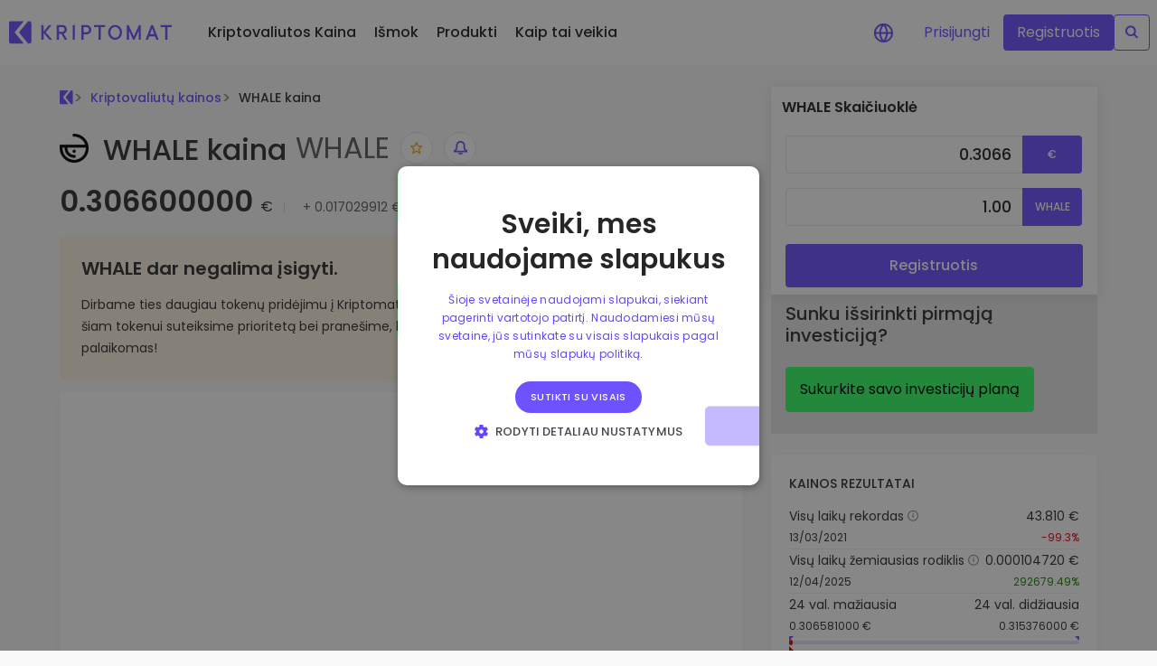

--- FILE ---
content_type: text/html;charset=utf-8
request_url: https://kriptomat.io/lt/kriptovaliutos-kursas/whale-kaina/
body_size: 91071
content:
<!DOCTYPE html><html  lang="lt-LT" data-capo=""><head><meta charset="utf-8">
<meta name="viewport" content="width=device-width, initial-scale=1">
<title>WHALE kaina šiandien - WHALE vertė, kursas ir grafikas EUR</title>
<script nonce="oanJB8EQrzOWANPPIXGieA==" src="/scripts/cookie_consent_v2.js" async></script>
<style nonce="oanJB8EQrzOWANPPIXGieA==">@charset "UTF-8";:root{--blue:#007bff;--indigo:#6610f2;--purple:#6f42c1;--pink:#ff4aa3;--red:#dc3545;--orange:#fd7e14;--yellow:#ffc107;--green:#28a745;--teal:#20c997;--cyan:#17a2b8;--white:#fff;--gray:#6c757d;--gray-dark:#343a40;--primary:#6e52ff;--secondary:#ebe7ff;--success:#28a745;--info:#17a2b8;--warning:#ffc107;--danger:#dc3545;--light:#f8f9fa;--dark:#343a40;--blue:#6e52ff;--green:#37ff68;--lightblue:#ebe7ff;--breakpoint-xs:0;--breakpoint-sm:576px;--breakpoint-md:768px;--breakpoint-lg:992px;--breakpoint-xl:1200px;--breakpoint-xxl:2000px;--font-family-sans-serif:-apple-system,BlinkMacSystemFont,"Segoe UI",Roboto,"Helvetica Neue",Arial,"Noto Sans","Liberation Sans",sans-serif,"Apple Color Emoji","Segoe UI Emoji","Segoe UI Symbol","Noto Color Emoji";--font-family-monospace:SFMono-Regular,Menlo,Monaco,Consolas,"Liberation Mono","Courier New",monospace}*,:after,:before{box-sizing:border-box}html{font-family:sans-serif;line-height:1.15;-webkit-text-size-adjust:100%;-webkit-tap-highlight-color:rgba(0,0,0,0)}article,aside,figcaption,figure,footer,header,hgroup,main,nav,section{display:block}body{background-color:#fff;color:#212529;font-family:-apple-system,BlinkMacSystemFont,Segoe UI,Roboto,Helvetica Neue,Arial,Noto Sans,Liberation Sans,sans-serif,Apple Color Emoji,Segoe UI Emoji,Segoe UI Symbol,Noto Color Emoji;font-size:1rem;font-weight:400;line-height:1.5;margin:0;text-align:left}[tabindex="-1"]:focus:not(:focus-visible){outline:0!important}hr{box-sizing:content-box;height:0;overflow:visible}h1,h2,h3,h4,h5,h6{margin-bottom:.5rem;margin-top:0}p{margin-bottom:1rem;margin-top:0}abbr[data-original-title],abbr[title]{border-bottom:0;cursor:help;text-decoration:underline;-webkit-text-decoration:underline dotted;text-decoration:underline dotted;-webkit-text-decoration-skip-ink:none;text-decoration-skip-ink:none}address{font-style:normal;line-height:inherit}address,dl,ol,ul{margin-bottom:1rem}dl,ol,ul{margin-top:0}ol ol,ol ul,ul ol,ul ul{margin-bottom:0}dt{font-weight:500}dd{margin-bottom:.5rem;margin-left:0}blockquote{margin:0 0 1rem}b,strong{font-weight:600}small{font-size:80%}sub,sup{font-size:75%;line-height:0;position:relative;vertical-align:baseline}sub{bottom:-.25em}sup{top:-.5em}a{background-color:transparent;color:#6e52ff;text-decoration:none}a:hover{color:#2e06ff;text-decoration:underline}a:not([href]):not([class]),a:not([href]):not([class]):hover{color:inherit;text-decoration:none}code,kbd,pre,samp{font-family:SFMono-Regular,Menlo,Monaco,Consolas,Liberation Mono,Courier New,monospace;font-size:1em}pre{margin-bottom:1rem;margin-top:0;overflow:auto;-ms-overflow-style:scrollbar}figure{margin:0 0 1rem}img{border-style:none}img,svg{vertical-align:middle}svg{overflow:hidden}table{border-collapse:collapse}caption{caption-side:bottom;color:#6c757d;padding-bottom:.75rem;padding-top:.75rem;text-align:left}th{text-align:inherit;text-align:-webkit-match-parent}label{display:inline-block;margin-bottom:.5rem}button{border-radius:0}button:focus:not(:focus-visible){outline:0}button,input,optgroup,select,textarea{font-family:inherit;font-size:inherit;line-height:inherit;margin:0}button,input{overflow:visible}button,select{text-transform:none}[role=button]{cursor:pointer}select{word-wrap:normal}[type=button],[type=reset],[type=submit],button{-webkit-appearance:button}[type=button]:not(:disabled),[type=reset]:not(:disabled),[type=submit]:not(:disabled),button:not(:disabled){cursor:pointer}[type=button]::-moz-focus-inner,[type=reset]::-moz-focus-inner,[type=submit]::-moz-focus-inner,button::-moz-focus-inner{border-style:none;padding:0}input[type=checkbox],input[type=radio]{box-sizing:border-box;padding:0}textarea{overflow:auto;resize:vertical}fieldset{border:0;margin:0;min-width:0;padding:0}legend{color:inherit;display:block;font-size:1.5rem;line-height:inherit;margin-bottom:.5rem;max-width:100%;padding:0;white-space:normal;width:100%}progress{vertical-align:baseline}[type=number]::-webkit-inner-spin-button,[type=number]::-webkit-outer-spin-button{height:auto}[type=search]{-webkit-appearance:none;outline-offset:-2px}[type=search]::-webkit-search-decoration{-webkit-appearance:none}::-webkit-file-upload-button{-webkit-appearance:button;font:inherit}output{display:inline-block}summary{cursor:pointer;display:list-item}template{display:none}[hidden]{display:none!important}.h1,.h2,.h3,.h4,.h5,.h6,h1,h2,h3,h4,h5,h6{font-weight:500;line-height:1.2;margin-bottom:.5rem}.h1,h1{font-size:2.5rem}.h2,h2{font-size:2rem}.h3,h3{font-size:1.75rem}.h4,h4{font-size:1.5rem}.h5,h5{font-size:1.25rem}.h6,h6{font-size:1rem}.lead{font-size:1.25rem;font-weight:300}.display-1{font-size:6rem}.display-1,.display-2{font-weight:300;line-height:1.2}.display-2{font-size:5.5rem}.display-3{font-size:4.5rem}.display-3,.display-4{font-weight:300;line-height:1.2}.display-4{font-size:3.5rem}hr{border:0;border-top:1px solid rgba(0,0,0,.1);margin-bottom:1rem;margin-top:1rem}.small,small{font-size:.875em;font-weight:400}.mark,mark{background-color:#fcf8e3;padding:.2em}.list-inline,.list-unstyled{list-style:none;padding-left:0}.list-inline-item{display:inline-block}.list-inline-item:not(:last-child){margin-right:.5rem}.initialism{font-size:90%;text-transform:uppercase}.blockquote{font-size:1.25rem;margin-bottom:1rem}.blockquote-footer{color:#6c757d;display:block;font-size:.875em}.blockquote-footer:before{content:"— "}.img-fluid,.img-thumbnail{height:auto;max-width:100%}.img-thumbnail{background-color:#fff;border:1px solid #dee2e6;border-radius:.25rem;padding:.25rem}.figure{display:inline-block}.figure-img{line-height:1;margin-bottom:.5rem}.figure-caption{color:#6c757d;font-size:90%}code{color:#ff4aa3;font-size:87.5%;word-wrap:break-word}a>code{color:inherit}kbd{background-color:#212529;border-radius:.2rem;color:#fff;font-size:87.5%;padding:.2rem .4rem}kbd kbd{font-size:100%;font-weight:500;padding:0}pre{color:#212529;display:block;font-size:87.5%}pre code{color:inherit;font-size:inherit;word-break:normal}.pre-scrollable{max-height:340px;overflow-y:scroll}.container,.container-fluid,.container-lg,.container-xl,.container-xxl{margin-left:auto;margin-right:auto;padding-left:16px;padding-right:16px;width:100%}@media (min-width:992px){.container,.container-lg,.container-md,.container-sm{max-width:892px}}@media (min-width:1200px){.container,.container-lg,.container-md,.container-sm,.container-xl{max-width:1180px}}@media (min-width:2000px){.container,.container-lg,.container-md,.container-sm,.container-xl,.container-xxl{max-width:1560px}}.row{display:flex;flex-wrap:wrap;margin-left:-16px;margin-right:-16px}.no-gutters{margin-left:0;margin-right:0}.no-gutters>.col,.no-gutters>[class*=col-]{padding-left:0;padding-right:0}.col,.col-1,.col-10,.col-11,.col-12,.col-2,.col-3,.col-4,.col-5,.col-6,.col-7,.col-8,.col-9,.col-auto,.col-lg,.col-lg-1,.col-lg-10,.col-lg-11,.col-lg-12,.col-lg-2,.col-lg-3,.col-lg-4,.col-lg-5,.col-lg-6,.col-lg-7,.col-lg-8,.col-lg-9,.col-lg-auto,.col-md,.col-md-1,.col-md-10,.col-md-11,.col-md-12,.col-md-2,.col-md-3,.col-md-4,.col-md-5,.col-md-6,.col-md-7,.col-md-8,.col-md-9,.col-md-auto,.col-sm,.col-sm-1,.col-sm-10,.col-sm-11,.col-sm-12,.col-sm-2,.col-sm-3,.col-sm-4,.col-sm-5,.col-sm-6,.col-sm-7,.col-sm-8,.col-sm-9,.col-sm-auto,.col-xl,.col-xl-1,.col-xl-10,.col-xl-11,.col-xl-12,.col-xl-2,.col-xl-3,.col-xl-4,.col-xl-5,.col-xl-6,.col-xl-7,.col-xl-8,.col-xl-9,.col-xl-auto,.col-xxl,.col-xxl-1,.col-xxl-10,.col-xxl-11,.col-xxl-12,.col-xxl-2,.col-xxl-3,.col-xxl-4,.col-xxl-5,.col-xxl-6,.col-xxl-7,.col-xxl-8,.col-xxl-9,.col-xxl-auto{padding-left:16px;padding-right:16px;position:relative;width:100%}.col{flex-basis:0;flex-grow:1;max-width:100%}.row-cols-1>*{flex:0 0 100%;max-width:100%}.row-cols-2>*{flex:0 0 50%;max-width:50%}.row-cols-3>*{flex:0 0 33.3333333333%;max-width:33.3333333333%}.row-cols-4>*{flex:0 0 25%;max-width:25%}.row-cols-5>*{flex:0 0 20%;max-width:20%}.row-cols-6>*{flex:0 0 16.6666666667%;max-width:16.6666666667%}.col-auto{flex:0 0 auto;max-width:100%;width:auto}.col-1{flex:0 0 8.33333333%;max-width:8.33333333%}.col-2{flex:0 0 16.66666667%;max-width:16.66666667%}.col-3{flex:0 0 25%;max-width:25%}.col-4{flex:0 0 33.33333333%;max-width:33.33333333%}.col-5{flex:0 0 41.66666667%;max-width:41.66666667%}.col-6{flex:0 0 50%;max-width:50%}.col-7{flex:0 0 58.33333333%;max-width:58.33333333%}.col-8{flex:0 0 66.66666667%;max-width:66.66666667%}.col-9{flex:0 0 75%;max-width:75%}.col-10{flex:0 0 83.33333333%;max-width:83.33333333%}.col-11{flex:0 0 91.66666667%;max-width:91.66666667%}.col-12{flex:0 0 100%;max-width:100%}.order-first{order:-1}.order-last{order:13}.order-0{order:0}.order-1{order:1}.order-2{order:2}.order-3{order:3}.order-4{order:4}.order-5{order:5}.order-6{order:6}.order-7{order:7}.order-8{order:8}.order-9{order:9}.order-10{order:10}.order-11{order:11}.order-12{order:12}.offset-1{margin-left:8.33333333%}.offset-2{margin-left:16.66666667%}.offset-3{margin-left:25%}.offset-4{margin-left:33.33333333%}.offset-5{margin-left:41.66666667%}.offset-6{margin-left:50%}.offset-7{margin-left:58.33333333%}.offset-8{margin-left:66.66666667%}.offset-9{margin-left:75%}.offset-10{margin-left:83.33333333%}.offset-11{margin-left:91.66666667%}@media (min-width:576px){.col-sm{flex-basis:0;flex-grow:1;max-width:100%}.row-cols-sm-1>*{flex:0 0 100%;max-width:100%}.row-cols-sm-2>*{flex:0 0 50%;max-width:50%}.row-cols-sm-3>*{flex:0 0 33.3333333333%;max-width:33.3333333333%}.row-cols-sm-4>*{flex:0 0 25%;max-width:25%}.row-cols-sm-5>*{flex:0 0 20%;max-width:20%}.row-cols-sm-6>*{flex:0 0 16.6666666667%;max-width:16.6666666667%}.col-sm-auto{flex:0 0 auto;max-width:100%;width:auto}.col-sm-1{flex:0 0 8.33333333%;max-width:8.33333333%}.col-sm-2{flex:0 0 16.66666667%;max-width:16.66666667%}.col-sm-3{flex:0 0 25%;max-width:25%}.col-sm-4{flex:0 0 33.33333333%;max-width:33.33333333%}.col-sm-5{flex:0 0 41.66666667%;max-width:41.66666667%}.col-sm-6{flex:0 0 50%;max-width:50%}.col-sm-7{flex:0 0 58.33333333%;max-width:58.33333333%}.col-sm-8{flex:0 0 66.66666667%;max-width:66.66666667%}.col-sm-9{flex:0 0 75%;max-width:75%}.col-sm-10{flex:0 0 83.33333333%;max-width:83.33333333%}.col-sm-11{flex:0 0 91.66666667%;max-width:91.66666667%}.col-sm-12{flex:0 0 100%;max-width:100%}.order-sm-first{order:-1}.order-sm-last{order:13}.order-sm-0{order:0}.order-sm-1{order:1}.order-sm-2{order:2}.order-sm-3{order:3}.order-sm-4{order:4}.order-sm-5{order:5}.order-sm-6{order:6}.order-sm-7{order:7}.order-sm-8{order:8}.order-sm-9{order:9}.order-sm-10{order:10}.order-sm-11{order:11}.order-sm-12{order:12}.offset-sm-0{margin-left:0}.offset-sm-1{margin-left:8.33333333%}.offset-sm-2{margin-left:16.66666667%}.offset-sm-3{margin-left:25%}.offset-sm-4{margin-left:33.33333333%}.offset-sm-5{margin-left:41.66666667%}.offset-sm-6{margin-left:50%}.offset-sm-7{margin-left:58.33333333%}.offset-sm-8{margin-left:66.66666667%}.offset-sm-9{margin-left:75%}.offset-sm-10{margin-left:83.33333333%}.offset-sm-11{margin-left:91.66666667%}}@media (min-width:768px){.col-md{flex-basis:0;flex-grow:1;max-width:100%}.row-cols-md-1>*{flex:0 0 100%;max-width:100%}.row-cols-md-2>*{flex:0 0 50%;max-width:50%}.row-cols-md-3>*{flex:0 0 33.3333333333%;max-width:33.3333333333%}.row-cols-md-4>*{flex:0 0 25%;max-width:25%}.row-cols-md-5>*{flex:0 0 20%;max-width:20%}.row-cols-md-6>*{flex:0 0 16.6666666667%;max-width:16.6666666667%}.col-md-auto{flex:0 0 auto;max-width:100%;width:auto}.col-md-1{flex:0 0 8.33333333%;max-width:8.33333333%}.col-md-2{flex:0 0 16.66666667%;max-width:16.66666667%}.col-md-3{flex:0 0 25%;max-width:25%}.col-md-4{flex:0 0 33.33333333%;max-width:33.33333333%}.col-md-5{flex:0 0 41.66666667%;max-width:41.66666667%}.col-md-6{flex:0 0 50%;max-width:50%}.col-md-7{flex:0 0 58.33333333%;max-width:58.33333333%}.col-md-8{flex:0 0 66.66666667%;max-width:66.66666667%}.col-md-9{flex:0 0 75%;max-width:75%}.col-md-10{flex:0 0 83.33333333%;max-width:83.33333333%}.col-md-11{flex:0 0 91.66666667%;max-width:91.66666667%}.col-md-12{flex:0 0 100%;max-width:100%}.order-md-first{order:-1}.order-md-last{order:13}.order-md-0{order:0}.order-md-1{order:1}.order-md-2{order:2}.order-md-3{order:3}.order-md-4{order:4}.order-md-5{order:5}.order-md-6{order:6}.order-md-7{order:7}.order-md-8{order:8}.order-md-9{order:9}.order-md-10{order:10}.order-md-11{order:11}.order-md-12{order:12}.offset-md-0{margin-left:0}.offset-md-1{margin-left:8.33333333%}.offset-md-2{margin-left:16.66666667%}.offset-md-3{margin-left:25%}.offset-md-4{margin-left:33.33333333%}.offset-md-5{margin-left:41.66666667%}.offset-md-6{margin-left:50%}.offset-md-7{margin-left:58.33333333%}.offset-md-8{margin-left:66.66666667%}.offset-md-9{margin-left:75%}.offset-md-10{margin-left:83.33333333%}.offset-md-11{margin-left:91.66666667%}}@media (min-width:992px){.col-lg{flex-basis:0;flex-grow:1;max-width:100%}.row-cols-lg-1>*{flex:0 0 100%;max-width:100%}.row-cols-lg-2>*{flex:0 0 50%;max-width:50%}.row-cols-lg-3>*{flex:0 0 33.3333333333%;max-width:33.3333333333%}.row-cols-lg-4>*{flex:0 0 25%;max-width:25%}.row-cols-lg-5>*{flex:0 0 20%;max-width:20%}.row-cols-lg-6>*{flex:0 0 16.6666666667%;max-width:16.6666666667%}.col-lg-auto{flex:0 0 auto;max-width:100%;width:auto}.col-lg-1{flex:0 0 8.33333333%;max-width:8.33333333%}.col-lg-2{flex:0 0 16.66666667%;max-width:16.66666667%}.col-lg-3{flex:0 0 25%;max-width:25%}.col-lg-4{flex:0 0 33.33333333%;max-width:33.33333333%}.col-lg-5{flex:0 0 41.66666667%;max-width:41.66666667%}.col-lg-6{flex:0 0 50%;max-width:50%}.col-lg-7{flex:0 0 58.33333333%;max-width:58.33333333%}.col-lg-8{flex:0 0 66.66666667%;max-width:66.66666667%}.col-lg-9{flex:0 0 75%;max-width:75%}.col-lg-10{flex:0 0 83.33333333%;max-width:83.33333333%}.col-lg-11{flex:0 0 91.66666667%;max-width:91.66666667%}.col-lg-12{flex:0 0 100%;max-width:100%}.order-lg-first{order:-1}.order-lg-last{order:13}.order-lg-0{order:0}.order-lg-1{order:1}.order-lg-2{order:2}.order-lg-3{order:3}.order-lg-4{order:4}.order-lg-5{order:5}.order-lg-6{order:6}.order-lg-7{order:7}.order-lg-8{order:8}.order-lg-9{order:9}.order-lg-10{order:10}.order-lg-11{order:11}.order-lg-12{order:12}.offset-lg-0{margin-left:0}.offset-lg-1{margin-left:8.33333333%}.offset-lg-2{margin-left:16.66666667%}.offset-lg-3{margin-left:25%}.offset-lg-4{margin-left:33.33333333%}.offset-lg-5{margin-left:41.66666667%}.offset-lg-6{margin-left:50%}.offset-lg-7{margin-left:58.33333333%}.offset-lg-8{margin-left:66.66666667%}.offset-lg-9{margin-left:75%}.offset-lg-10{margin-left:83.33333333%}.offset-lg-11{margin-left:91.66666667%}}@media (min-width:1200px){.col-xl{flex-basis:0;flex-grow:1;max-width:100%}.row-cols-xl-1>*{flex:0 0 100%;max-width:100%}.row-cols-xl-2>*{flex:0 0 50%;max-width:50%}.row-cols-xl-3>*{flex:0 0 33.3333333333%;max-width:33.3333333333%}.row-cols-xl-4>*{flex:0 0 25%;max-width:25%}.row-cols-xl-5>*{flex:0 0 20%;max-width:20%}.row-cols-xl-6>*{flex:0 0 16.6666666667%;max-width:16.6666666667%}.col-xl-auto{flex:0 0 auto;max-width:100%;width:auto}.col-xl-1{flex:0 0 8.33333333%;max-width:8.33333333%}.col-xl-2{flex:0 0 16.66666667%;max-width:16.66666667%}.col-xl-3{flex:0 0 25%;max-width:25%}.col-xl-4{flex:0 0 33.33333333%;max-width:33.33333333%}.col-xl-5{flex:0 0 41.66666667%;max-width:41.66666667%}.col-xl-6{flex:0 0 50%;max-width:50%}.col-xl-7{flex:0 0 58.33333333%;max-width:58.33333333%}.col-xl-8{flex:0 0 66.66666667%;max-width:66.66666667%}.col-xl-9{flex:0 0 75%;max-width:75%}.col-xl-10{flex:0 0 83.33333333%;max-width:83.33333333%}.col-xl-11{flex:0 0 91.66666667%;max-width:91.66666667%}.col-xl-12{flex:0 0 100%;max-width:100%}.order-xl-first{order:-1}.order-xl-last{order:13}.order-xl-0{order:0}.order-xl-1{order:1}.order-xl-2{order:2}.order-xl-3{order:3}.order-xl-4{order:4}.order-xl-5{order:5}.order-xl-6{order:6}.order-xl-7{order:7}.order-xl-8{order:8}.order-xl-9{order:9}.order-xl-10{order:10}.order-xl-11{order:11}.order-xl-12{order:12}.offset-xl-0{margin-left:0}.offset-xl-1{margin-left:8.33333333%}.offset-xl-2{margin-left:16.66666667%}.offset-xl-3{margin-left:25%}.offset-xl-4{margin-left:33.33333333%}.offset-xl-5{margin-left:41.66666667%}.offset-xl-6{margin-left:50%}.offset-xl-7{margin-left:58.33333333%}.offset-xl-8{margin-left:66.66666667%}.offset-xl-9{margin-left:75%}.offset-xl-10{margin-left:83.33333333%}.offset-xl-11{margin-left:91.66666667%}}@media (min-width:2000px){.col-xxl{flex-basis:0;flex-grow:1;max-width:100%}.row-cols-xxl-1>*{flex:0 0 100%;max-width:100%}.row-cols-xxl-2>*{flex:0 0 50%;max-width:50%}.row-cols-xxl-3>*{flex:0 0 33.3333333333%;max-width:33.3333333333%}.row-cols-xxl-4>*{flex:0 0 25%;max-width:25%}.row-cols-xxl-5>*{flex:0 0 20%;max-width:20%}.row-cols-xxl-6>*{flex:0 0 16.6666666667%;max-width:16.6666666667%}.col-xxl-auto{flex:0 0 auto;max-width:100%;width:auto}.col-xxl-1{flex:0 0 8.33333333%;max-width:8.33333333%}.col-xxl-2{flex:0 0 16.66666667%;max-width:16.66666667%}.col-xxl-3{flex:0 0 25%;max-width:25%}.col-xxl-4{flex:0 0 33.33333333%;max-width:33.33333333%}.col-xxl-5{flex:0 0 41.66666667%;max-width:41.66666667%}.col-xxl-6{flex:0 0 50%;max-width:50%}.col-xxl-7{flex:0 0 58.33333333%;max-width:58.33333333%}.col-xxl-8{flex:0 0 66.66666667%;max-width:66.66666667%}.col-xxl-9{flex:0 0 75%;max-width:75%}.col-xxl-10{flex:0 0 83.33333333%;max-width:83.33333333%}.col-xxl-11{flex:0 0 91.66666667%;max-width:91.66666667%}.col-xxl-12{flex:0 0 100%;max-width:100%}.order-xxl-first{order:-1}.order-xxl-last{order:13}.order-xxl-0{order:0}.order-xxl-1{order:1}.order-xxl-2{order:2}.order-xxl-3{order:3}.order-xxl-4{order:4}.order-xxl-5{order:5}.order-xxl-6{order:6}.order-xxl-7{order:7}.order-xxl-8{order:8}.order-xxl-9{order:9}.order-xxl-10{order:10}.order-xxl-11{order:11}.order-xxl-12{order:12}.offset-xxl-0{margin-left:0}.offset-xxl-1{margin-left:8.33333333%}.offset-xxl-2{margin-left:16.66666667%}.offset-xxl-3{margin-left:25%}.offset-xxl-4{margin-left:33.33333333%}.offset-xxl-5{margin-left:41.66666667%}.offset-xxl-6{margin-left:50%}.offset-xxl-7{margin-left:58.33333333%}.offset-xxl-8{margin-left:66.66666667%}.offset-xxl-9{margin-left:75%}.offset-xxl-10{margin-left:83.33333333%}.offset-xxl-11{margin-left:91.66666667%}}.table{color:#212529;margin-bottom:1rem;width:100%}.table td,.table th{border-top:1px solid #dee2e6;padding:.75rem;vertical-align:top}.table thead th{border-bottom:2px solid #dee2e6;vertical-align:bottom}.table tbody+tbody{border-top:2px solid #dee2e6}.table-sm td,.table-sm th{padding:.3rem}.table-bordered,.table-bordered td,.table-bordered th{border:1px solid #dee2e6}.table-bordered thead td,.table-bordered thead th{border-bottom-width:2px}.table-borderless tbody+tbody,.table-borderless td,.table-borderless th,.table-borderless thead th{border:0}.table-striped tbody tr:nth-of-type(odd){background-color:#0000000d}.table-hover tbody tr:hover{background-color:#00000013;color:#212529}.table-primary,.table-primary>td,.table-primary>th{background-color:#d6cfff}.table-primary tbody+tbody,.table-primary td,.table-primary th,.table-primary thead th{border-color:#b4a5ff}.table-hover .table-primary:hover,.table-hover .table-primary:hover>td,.table-hover .table-primary:hover>th{background-color:#c1b5ff}.table-secondary,.table-secondary>td,.table-secondary>th{background-color:#f9f8ff}.table-secondary tbody+tbody,.table-secondary td,.table-secondary th,.table-secondary thead th{border-color:#f5f3ff}.table-hover .table-secondary:hover,.table-hover .table-secondary:hover>td,.table-hover .table-secondary:hover>th{background-color:#e4dfff}.table-success,.table-success>td,.table-success>th{background-color:#c3e6cb}.table-success tbody+tbody,.table-success td,.table-success th,.table-success thead th{border-color:#8fd19e}.table-hover .table-success:hover,.table-hover .table-success:hover>td,.table-hover .table-success:hover>th{background-color:#b1dfbb}.table-info,.table-info>td,.table-info>th{background-color:#bee5eb}.table-info tbody+tbody,.table-info td,.table-info th,.table-info thead th{border-color:#86cfda}.table-hover .table-info:hover,.table-hover .table-info:hover>td,.table-hover .table-info:hover>th{background-color:#abdde5}.table-warning,.table-warning>td,.table-warning>th{background-color:#ffeeba}.table-warning tbody+tbody,.table-warning td,.table-warning th,.table-warning thead th{border-color:#ffdf7e}.table-hover .table-warning:hover,.table-hover .table-warning:hover>td,.table-hover .table-warning:hover>th{background-color:#ffe7a0}.table-danger,.table-danger>td,.table-danger>th{background-color:#f5c6cb}.table-danger tbody+tbody,.table-danger td,.table-danger th,.table-danger thead th{border-color:#ed969e}.table-hover .table-danger:hover,.table-hover .table-danger:hover>td,.table-hover .table-danger:hover>th{background-color:#f1b1b7}.table-light,.table-light>td,.table-light>th{background-color:#fdfdfe}.table-light tbody+tbody,.table-light td,.table-light th,.table-light thead th{border-color:#fbfcfc}.table-hover .table-light:hover,.table-hover .table-light:hover>td,.table-hover .table-light:hover>th{background-color:#eef1f3}.table-dark,.table-dark>td,.table-dark>th{background-color:#c6c8ca}.table-dark tbody+tbody,.table-dark td,.table-dark th,.table-dark thead th{border-color:#95999c}.table-hover .table-dark:hover,.table-hover .table-dark:hover>td,.table-hover .table-dark:hover>th{background-color:#b9bbbd}.table-blue,.table-blue>td,.table-blue>th{background-color:#d6cfff}.table-blue tbody+tbody,.table-blue td,.table-blue th,.table-blue thead th{border-color:#b4a5ff}.table-hover .table-blue:hover,.table-hover .table-blue:hover>td,.table-hover .table-blue:hover>th{background-color:#c1b5ff}.table-green,.table-green>td,.table-green>th{background-color:#c7ffd5}.table-green tbody+tbody,.table-green td,.table-green th,.table-green thead th{border-color:#97ffb0}.table-hover .table-green:hover,.table-hover .table-green:hover>td,.table-hover .table-green:hover>th{background-color:#aeffc1}.table-lightblue,.table-lightblue>td,.table-lightblue>th{background-color:#f9f8ff}.table-lightblue tbody+tbody,.table-lightblue td,.table-lightblue th,.table-lightblue thead th{border-color:#f5f3ff}.table-hover .table-lightblue:hover,.table-hover .table-lightblue:hover>td,.table-hover .table-lightblue:hover>th{background-color:#e4dfff}.table-active,.table-active>td,.table-active>th,.table-hover .table-active:hover,.table-hover .table-active:hover>td,.table-hover .table-active:hover>th{background-color:#00000013}.table .thead-dark th{background-color:#343a40;border-color:#454d55;color:#fff}.table .thead-light th{background-color:#e9ecef;border-color:#dee2e6;color:#495057}.table-dark{background-color:#343a40;color:#fff}.table-dark td,.table-dark th,.table-dark thead th{border-color:#454d55}.table-dark.table-bordered{border:0}.table-dark.table-striped tbody tr:nth-of-type(odd){background-color:#ffffff0d}.table-dark.table-hover tbody tr:hover{background-color:#ffffff13;color:#fff}@media (max-width:575.98px){.table-responsive-sm{display:block;overflow-x:auto;width:100%;-webkit-overflow-scrolling:touch}.table-responsive-sm>.table-bordered{border:0}}@media (max-width:767.98px){.table-responsive-md{display:block;overflow-x:auto;width:100%;-webkit-overflow-scrolling:touch}.table-responsive-md>.table-bordered{border:0}}@media (max-width:991.98px){.table-responsive-lg{display:block;overflow-x:auto;width:100%;-webkit-overflow-scrolling:touch}.table-responsive-lg>.table-bordered{border:0}}@media (max-width:1199.98px){.table-responsive-xl{display:block;overflow-x:auto;width:100%;-webkit-overflow-scrolling:touch}.table-responsive-xl>.table-bordered{border:0}}@media (max-width:1999.98px){.table-responsive-xxl{display:block;overflow-x:auto;width:100%;-webkit-overflow-scrolling:touch}.table-responsive-xxl>.table-bordered{border:0}}.table-responsive{display:block;overflow-x:auto;width:100%;-webkit-overflow-scrolling:touch}.table-responsive>.table-bordered{border:0}.form-control{background-clip:padding-box;background-color:#fff;border:1px solid #e5e5e5;border-radius:.25rem;color:#495057;display:block;font-size:1rem;font-weight:400;height:calc(1.5em + .75rem + 2px);line-height:1.5;padding:.375rem .75rem;transition:border-color .15s ease-in-out,box-shadow .15s ease-in-out;width:100%}@media (prefers-reduced-motion:reduce){.form-control{transition:none}}.form-control::-ms-expand{background-color:transparent;border:0}.form-control:focus{background-color:#fff;border-color:#d9d2ff;box-shadow:0 0 0 .2rem #6e52ff40;color:#495057;outline:0}.form-control::-moz-placeholder{color:#6c757d;opacity:1}.form-control::placeholder{color:#6c757d;opacity:1}.form-control:disabled,.form-control[readonly]{background-color:#e9ecef;opacity:1}input[type=date].form-control,input[type=datetime-local].form-control,input[type=month].form-control,input[type=time].form-control{-webkit-appearance:none;-moz-appearance:none;appearance:none}select.form-control:-moz-focusring{color:transparent;text-shadow:0 0 0 #495057}select.form-control:focus::-ms-value{background-color:#fff;color:#495057}.form-control-file,.form-control-range{display:block;width:100%}.col-form-label{font-size:inherit;line-height:1.5;margin-bottom:0;padding-bottom:calc(.375rem + 1px);padding-top:calc(.375rem + 1px)}.col-form-label-lg{font-size:1.25rem;line-height:1.5;padding-bottom:calc(.5rem + 1px);padding-top:calc(.5rem + 1px)}.col-form-label-sm{font-size:.875rem;line-height:1.5;padding-bottom:calc(.25rem + 1px);padding-top:calc(.25rem + 1px)}.form-control-plaintext{background-color:transparent;border:solid transparent;border-width:1px 0;color:#212529;display:block;font-size:1rem;line-height:1.5;margin-bottom:0;padding:.375rem 0;width:100%}.form-control-plaintext.form-control-lg,.form-control-plaintext.form-control-sm{padding-left:0;padding-right:0}.form-control-sm{border-radius:.2rem;font-size:.875rem;height:calc(1.5em + .5rem + 2px);line-height:1.5;padding:.25rem .5rem}.form-control-lg{border-radius:.3rem;font-size:1.25rem;height:calc(1.5em + 1rem + 2px);line-height:1.5;padding:.5rem 1rem}select.form-control[multiple],select.form-control[size],textarea.form-control{height:auto}.form-group{margin-bottom:1rem}.form-text{display:block;margin-top:.25rem}.form-row{display:flex;flex-wrap:wrap;margin-left:-5px;margin-right:-5px}.form-row>.col,.form-row>[class*=col-]{padding-left:5px;padding-right:5px}.form-check{display:block;padding-left:1.25rem;position:relative}.form-check-input{margin-left:-1.25rem;margin-top:.3rem;position:absolute}.form-check-input:disabled~.form-check-label,.form-check-input[disabled]~.form-check-label{color:#6c757d}.form-check-label{margin-bottom:0}.form-check-inline{align-items:center;display:inline-flex;margin-right:.75rem;padding-left:0}.form-check-inline .form-check-input{margin-left:0;margin-right:.3125rem;margin-top:0;position:static}.valid-feedback{color:#28a745;display:none;font-size:.875em;margin-top:.25rem;width:100%}.valid-tooltip{background-color:#28a745e6;border-radius:.25rem;color:#fff;display:none;font-size:.875rem;left:0;line-height:1.5;margin-top:.1rem;max-width:100%;padding:.25rem .5rem;position:absolute;top:100%;z-index:5}.form-row>.col>.valid-tooltip,.form-row>[class*=col-]>.valid-tooltip{left:5px}.is-valid~.valid-feedback,.is-valid~.valid-tooltip,.was-validated :valid~.valid-feedback,.was-validated :valid~.valid-tooltip{display:block}.form-control.is-valid,.was-validated .form-control:valid{background-image:url("data:image/svg+xml;charset=utf-8,%3Csvg xmlns='http://www.w3.org/2000/svg' width='8' height='8' viewBox='0 0 8 8'%3E%3Cpath fill='%2328a745' d='M2.3 6.73.6 4.53c-.4-1.04.46-1.4 1.1-.8l1.1 1.4 3.4-3.8c.6-.63 1.6-.27 1.2.7l-4 4.6c-.43.5-.8.4-1.1.1'/%3E%3C/svg%3E");background-position:right calc(.375em + .1875rem) center;background-repeat:no-repeat;background-size:calc(.75em + .375rem) calc(.75em + .375rem);border-color:#28a745;padding-right:calc(1.5em + .75rem)!important}.form-control.is-valid:focus,.was-validated .form-control:valid:focus{border-color:#28a745;box-shadow:0 0 0 .2rem #28a74540}.was-validated select.form-control:valid,select.form-control.is-valid{background-position:right 1.5rem center;padding-right:3rem!important}.was-validated textarea.form-control:valid,textarea.form-control.is-valid{background-position:top calc(.375em + .1875rem) right calc(.375em + .1875rem);padding-right:calc(1.5em + .75rem)}.custom-select.is-valid,.was-validated .custom-select:valid{background:url("data:image/svg+xml;charset=utf-8,%3Csvg xmlns='http://www.w3.org/2000/svg' width='4' height='5' viewBox='0 0 4 5'%3E%3Cpath fill='%23343a40' d='M2 0 0 2h4zm0 5L0 3h4z'/%3E%3C/svg%3E") right .75rem center/8px 10px no-repeat,#fff url("data:image/svg+xml;charset=utf-8,%3Csvg xmlns='http://www.w3.org/2000/svg' width='8' height='8' viewBox='0 0 8 8'%3E%3Cpath fill='%2328a745' d='M2.3 6.73.6 4.53c-.4-1.04.46-1.4 1.1-.8l1.1 1.4 3.4-3.8c.6-.63 1.6-.27 1.2.7l-4 4.6c-.43.5-.8.4-1.1.1'/%3E%3C/svg%3E") center right 1.75rem/ calc(.75em + .375rem) calc(.75em + .375rem) no-repeat;border-color:#28a745;padding-right:calc(.75em + 2.3125rem)!important}.custom-select.is-valid:focus,.was-validated .custom-select:valid:focus{border-color:#28a745;box-shadow:0 0 0 .2rem #28a74540}.form-check-input.is-valid~.form-check-label,.was-validated .form-check-input:valid~.form-check-label{color:#28a745}.form-check-input.is-valid~.valid-feedback,.form-check-input.is-valid~.valid-tooltip,.was-validated .form-check-input:valid~.valid-feedback,.was-validated .form-check-input:valid~.valid-tooltip{display:block}.custom-control-input.is-valid~.custom-control-label,.was-validated .custom-control-input:valid~.custom-control-label{color:#28a745}.custom-control-input.is-valid~.custom-control-label:before,.was-validated .custom-control-input:valid~.custom-control-label:before{border-color:#28a745}.custom-control-input.is-valid:checked~.custom-control-label:before,.was-validated .custom-control-input:valid:checked~.custom-control-label:before{background-color:#34ce57;border-color:#34ce57}.custom-control-input.is-valid:focus~.custom-control-label:before,.was-validated .custom-control-input:valid:focus~.custom-control-label:before{box-shadow:0 0 0 .2rem #28a74540}.custom-control-input.is-valid:focus:not(:checked)~.custom-control-label:before,.was-validated .custom-control-input:valid:focus:not(:checked)~.custom-control-label:before{border-color:#28a745}.custom-file-input.is-valid~.custom-file-label,.was-validated .custom-file-input:valid~.custom-file-label{border-color:#28a745}.custom-file-input.is-valid:focus~.custom-file-label,.was-validated .custom-file-input:valid:focus~.custom-file-label{border-color:#28a745;box-shadow:0 0 0 .2rem #28a74540}.invalid-feedback{color:#dc3545;display:none;font-size:.875em;margin-top:.25rem;width:100%}.invalid-tooltip{background-color:#dc3545e6;border-radius:.25rem;color:#fff;display:none;font-size:.875rem;left:0;line-height:1.5;margin-top:.1rem;max-width:100%;padding:.25rem .5rem;position:absolute;top:100%;z-index:5}.form-row>.col>.invalid-tooltip,.form-row>[class*=col-]>.invalid-tooltip{left:5px}.is-invalid~.invalid-feedback,.is-invalid~.invalid-tooltip,.was-validated :invalid~.invalid-feedback,.was-validated :invalid~.invalid-tooltip{display:block}.form-control.is-invalid,.was-validated .form-control:invalid{background-image:url("data:image/svg+xml;charset=utf-8,%3Csvg xmlns='http://www.w3.org/2000/svg' width='12' height='12' fill='none' stroke='%23dc3545' viewBox='0 0 12 12'%3E%3Ccircle cx='6' cy='6' r='4.5'/%3E%3Cpath stroke-linejoin='round' d='M5.8 3.6h.4L6 6.5z'/%3E%3Ccircle cx='6' cy='8.2' r='.6' fill='%23dc3545' stroke='none'/%3E%3C/svg%3E");background-position:right calc(.375em + .1875rem) center;background-repeat:no-repeat;background-size:calc(.75em + .375rem) calc(.75em + .375rem);border-color:#dc3545;padding-right:calc(1.5em + .75rem)!important}.form-control.is-invalid:focus,.was-validated .form-control:invalid:focus{border-color:#dc3545;box-shadow:0 0 0 .2rem #dc354540}.was-validated select.form-control:invalid,select.form-control.is-invalid{background-position:right 1.5rem center;padding-right:3rem!important}.was-validated textarea.form-control:invalid,textarea.form-control.is-invalid{background-position:top calc(.375em + .1875rem) right calc(.375em + .1875rem);padding-right:calc(1.5em + .75rem)}.custom-select.is-invalid,.was-validated .custom-select:invalid{background:url("data:image/svg+xml;charset=utf-8,%3Csvg xmlns='http://www.w3.org/2000/svg' width='4' height='5' viewBox='0 0 4 5'%3E%3Cpath fill='%23343a40' d='M2 0 0 2h4zm0 5L0 3h4z'/%3E%3C/svg%3E") right .75rem center/8px 10px no-repeat,#fff url("data:image/svg+xml;charset=utf-8,%3Csvg xmlns='http://www.w3.org/2000/svg' width='12' height='12' fill='none' stroke='%23dc3545' viewBox='0 0 12 12'%3E%3Ccircle cx='6' cy='6' r='4.5'/%3E%3Cpath stroke-linejoin='round' d='M5.8 3.6h.4L6 6.5z'/%3E%3Ccircle cx='6' cy='8.2' r='.6' fill='%23dc3545' stroke='none'/%3E%3C/svg%3E") center right 1.75rem/ calc(.75em + .375rem) calc(.75em + .375rem) no-repeat;border-color:#dc3545;padding-right:calc(.75em + 2.3125rem)!important}.custom-select.is-invalid:focus,.was-validated .custom-select:invalid:focus{border-color:#dc3545;box-shadow:0 0 0 .2rem #dc354540}.form-check-input.is-invalid~.form-check-label,.was-validated .form-check-input:invalid~.form-check-label{color:#dc3545}.form-check-input.is-invalid~.invalid-feedback,.form-check-input.is-invalid~.invalid-tooltip,.was-validated .form-check-input:invalid~.invalid-feedback,.was-validated .form-check-input:invalid~.invalid-tooltip{display:block}.custom-control-input.is-invalid~.custom-control-label,.was-validated .custom-control-input:invalid~.custom-control-label{color:#dc3545}.custom-control-input.is-invalid~.custom-control-label:before,.was-validated .custom-control-input:invalid~.custom-control-label:before{border-color:#dc3545}.custom-control-input.is-invalid:checked~.custom-control-label:before,.was-validated .custom-control-input:invalid:checked~.custom-control-label:before{background-color:#e4606d;border-color:#e4606d}.custom-control-input.is-invalid:focus~.custom-control-label:before,.was-validated .custom-control-input:invalid:focus~.custom-control-label:before{box-shadow:0 0 0 .2rem #dc354540}.custom-control-input.is-invalid:focus:not(:checked)~.custom-control-label:before,.was-validated .custom-control-input:invalid:focus:not(:checked)~.custom-control-label:before{border-color:#dc3545}.custom-file-input.is-invalid~.custom-file-label,.was-validated .custom-file-input:invalid~.custom-file-label{border-color:#dc3545}.custom-file-input.is-invalid:focus~.custom-file-label,.was-validated .custom-file-input:invalid:focus~.custom-file-label{border-color:#dc3545;box-shadow:0 0 0 .2rem #dc354540}.form-inline{align-items:center;display:flex;flex-flow:row wrap}.form-inline .form-check{width:100%}@media (min-width:576px){.form-inline label{justify-content:center}.form-inline .form-group,.form-inline label{align-items:center;display:flex;margin-bottom:0}.form-inline .form-group{flex:0 0 auto;flex-flow:row wrap}.form-inline .form-control{display:inline-block;vertical-align:middle;width:auto}.form-inline .form-control-plaintext{display:inline-block}.form-inline .custom-select,.form-inline .input-group{width:auto}.form-inline .form-check{align-items:center;display:flex;justify-content:center;padding-left:0;width:auto}.form-inline .form-check-input{flex-shrink:0;margin-left:0;margin-right:.25rem;margin-top:0;position:relative}.form-inline .custom-control{align-items:center;justify-content:center}.form-inline .custom-control-label{margin-bottom:0}}.btn{background-color:transparent;border:1px solid transparent;border-radius:.25rem;color:#212529;display:inline-block;font-size:1rem;font-weight:400;line-height:1.5;padding:.375rem .75rem;text-align:center;transition:color .15s ease-in-out,background-color .15s ease-in-out,border-color .15s ease-in-out,box-shadow .15s ease-in-out;-webkit-user-select:none;-moz-user-select:none;user-select:none;vertical-align:middle}@media (prefers-reduced-motion:reduce){.btn{transition:none}}.btn:hover{color:#212529;text-decoration:none}.btn.focus,.btn:focus{box-shadow:0 0 0 .2rem #6e52ff40;outline:0}.btn.disabled,.btn:disabled{opacity:.65}.btn:not(:disabled):not(.disabled){cursor:pointer}a.btn.disabled,fieldset:disabled a.btn{pointer-events:none}.btn-primary{background-color:#6e52ff;border-color:#6e52ff;color:#fff}.btn-primary.focus,.btn-primary:focus,.btn-primary:hover{background-color:#4e2cff;border-color:#431fff;color:#fff}.btn-primary.focus,.btn-primary:focus{box-shadow:0 0 0 .2rem #846cff80}.btn-primary.disabled,.btn-primary:disabled{background-color:#6e52ff;border-color:#6e52ff;color:#fff}.btn-primary:not(:disabled):not(.disabled).active,.btn-primary:not(:disabled):not(.disabled):active,.show>.btn-primary.dropdown-toggle{background-color:#431fff;border-color:#3912ff;color:#fff}.btn-primary:not(:disabled):not(.disabled).active:focus,.btn-primary:not(:disabled):not(.disabled):active:focus,.show>.btn-primary.dropdown-toggle:focus{box-shadow:0 0 0 .2rem #846cff80}.btn-secondary{background-color:#ebe7ff;border-color:#ebe7ff;color:#212529}.btn-secondary.focus,.btn-secondary:focus,.btn-secondary:hover{background-color:#cbc1ff;border-color:#c1b4ff;color:#212529}.btn-secondary.focus,.btn-secondary:focus{box-shadow:0 0 0 .2rem #cdcadf80}.btn-secondary.disabled,.btn-secondary:disabled{background-color:#ebe7ff;border-color:#ebe7ff;color:#212529}.btn-secondary:not(:disabled):not(.disabled).active,.btn-secondary:not(:disabled):not(.disabled):active,.show>.btn-secondary.dropdown-toggle{background-color:#c1b4ff;border-color:#b6a7ff;color:#212529}.btn-secondary:not(:disabled):not(.disabled).active:focus,.btn-secondary:not(:disabled):not(.disabled):active:focus,.show>.btn-secondary.dropdown-toggle:focus{box-shadow:0 0 0 .2rem #cdcadf80}.btn-success{background-color:#28a745;border-color:#28a745;color:#fff}.btn-success.focus,.btn-success:focus,.btn-success:hover{background-color:#218838;border-color:#1e7e34;color:#fff}.btn-success.focus,.btn-success:focus{box-shadow:0 0 0 .2rem #48b46180}.btn-success.disabled,.btn-success:disabled{background-color:#28a745;border-color:#28a745;color:#fff}.btn-success:not(:disabled):not(.disabled).active,.btn-success:not(:disabled):not(.disabled):active,.show>.btn-success.dropdown-toggle{background-color:#1e7e34;border-color:#1c7430;color:#fff}.btn-success:not(:disabled):not(.disabled).active:focus,.btn-success:not(:disabled):not(.disabled):active:focus,.show>.btn-success.dropdown-toggle:focus{box-shadow:0 0 0 .2rem #48b46180}.btn-info{background-color:#17a2b8;border-color:#17a2b8;color:#fff}.btn-info.focus,.btn-info:focus,.btn-info:hover{background-color:#138496;border-color:#117a8b;color:#fff}.btn-info.focus,.btn-info:focus{box-shadow:0 0 0 .2rem #3ab0c380}.btn-info.disabled,.btn-info:disabled{background-color:#17a2b8;border-color:#17a2b8;color:#fff}.btn-info:not(:disabled):not(.disabled).active,.btn-info:not(:disabled):not(.disabled):active,.show>.btn-info.dropdown-toggle{background-color:#117a8b;border-color:#10707f;color:#fff}.btn-info:not(:disabled):not(.disabled).active:focus,.btn-info:not(:disabled):not(.disabled):active:focus,.show>.btn-info.dropdown-toggle:focus{box-shadow:0 0 0 .2rem #3ab0c380}.btn-warning{background-color:#ffc107;border-color:#ffc107;color:#212529}.btn-warning.focus,.btn-warning:focus,.btn-warning:hover{background-color:#e0a800;border-color:#d39e00;color:#212529}.btn-warning.focus,.btn-warning:focus{box-shadow:0 0 0 .2rem #deaa0c80}.btn-warning.disabled,.btn-warning:disabled{background-color:#ffc107;border-color:#ffc107;color:#212529}.btn-warning:not(:disabled):not(.disabled).active,.btn-warning:not(:disabled):not(.disabled):active,.show>.btn-warning.dropdown-toggle{background-color:#d39e00;border-color:#c69500;color:#212529}.btn-warning:not(:disabled):not(.disabled).active:focus,.btn-warning:not(:disabled):not(.disabled):active:focus,.show>.btn-warning.dropdown-toggle:focus{box-shadow:0 0 0 .2rem #deaa0c80}.btn-danger{background-color:#dc3545;border-color:#dc3545;color:#fff}.btn-danger.focus,.btn-danger:focus,.btn-danger:hover{background-color:#c82333;border-color:#bd2130;color:#fff}.btn-danger.focus,.btn-danger:focus{box-shadow:0 0 0 .2rem #e1536180}.btn-danger.disabled,.btn-danger:disabled{background-color:#dc3545;border-color:#dc3545;color:#fff}.btn-danger:not(:disabled):not(.disabled).active,.btn-danger:not(:disabled):not(.disabled):active,.show>.btn-danger.dropdown-toggle{background-color:#bd2130;border-color:#b21f2d;color:#fff}.btn-danger:not(:disabled):not(.disabled).active:focus,.btn-danger:not(:disabled):not(.disabled):active:focus,.show>.btn-danger.dropdown-toggle:focus{box-shadow:0 0 0 .2rem #e1536180}.btn-light{background-color:#f8f9fa;border-color:#f8f9fa;color:#212529}.btn-light.focus,.btn-light:focus,.btn-light:hover{background-color:#e2e6ea;border-color:#dae0e5;color:#212529}.btn-light.focus,.btn-light:focus{box-shadow:0 0 0 .2rem #d7d9da80}.btn-light.disabled,.btn-light:disabled{background-color:#f8f9fa;border-color:#f8f9fa;color:#212529}.btn-light:not(:disabled):not(.disabled).active,.btn-light:not(:disabled):not(.disabled):active,.show>.btn-light.dropdown-toggle{background-color:#dae0e5;border-color:#d3d9df;color:#212529}.btn-light:not(:disabled):not(.disabled).active:focus,.btn-light:not(:disabled):not(.disabled):active:focus,.show>.btn-light.dropdown-toggle:focus{box-shadow:0 0 0 .2rem #d7d9da80}.btn-dark{background-color:#343a40;border-color:#343a40;color:#fff}.btn-dark.focus,.btn-dark:focus,.btn-dark:hover{background-color:#23272b;border-color:#1d2124;color:#fff}.btn-dark.focus,.btn-dark:focus{box-shadow:0 0 0 .2rem #52585d80}.btn-dark.disabled,.btn-dark:disabled{background-color:#343a40;border-color:#343a40;color:#fff}.btn-dark:not(:disabled):not(.disabled).active,.btn-dark:not(:disabled):not(.disabled):active,.show>.btn-dark.dropdown-toggle{background-color:#1d2124;border-color:#171a1d;color:#fff}.btn-dark:not(:disabled):not(.disabled).active:focus,.btn-dark:not(:disabled):not(.disabled):active:focus,.show>.btn-dark.dropdown-toggle:focus{box-shadow:0 0 0 .2rem #52585d80}.btn-blue{background-color:#6e52ff;border-color:#6e52ff;color:#fff}.btn-blue.focus,.btn-blue:focus,.btn-blue:hover{background-color:#4e2cff;border-color:#431fff;color:#fff}.btn-blue.focus,.btn-blue:focus{box-shadow:0 0 0 .2rem #846cff80}.btn-blue.disabled,.btn-blue:disabled{background-color:#6e52ff;border-color:#6e52ff;color:#fff}.btn-blue:not(:disabled):not(.disabled).active,.btn-blue:not(:disabled):not(.disabled):active,.show>.btn-blue.dropdown-toggle{background-color:#431fff;border-color:#3912ff;color:#fff}.btn-blue:not(:disabled):not(.disabled).active:focus,.btn-blue:not(:disabled):not(.disabled):active:focus,.show>.btn-blue.dropdown-toggle:focus{box-shadow:0 0 0 .2rem #846cff80}.btn-green{background-color:#37ff68;border-color:#37ff68;color:#212529}.btn-green.focus,.btn-green:focus,.btn-green:hover{background-color:#11ff4b;border-color:#04ff41;color:#212529}.btn-green.focus,.btn-green:focus{box-shadow:0 0 0 .2rem #34de5f80}.btn-green.disabled,.btn-green:disabled{background-color:#37ff68;border-color:#37ff68;color:#212529}.btn-green:not(:disabled):not(.disabled).active,.btn-green:not(:disabled):not(.disabled):active,.show>.btn-green.dropdown-toggle{background-color:#04ff41;border-color:#00f63c;color:#212529}.btn-green:not(:disabled):not(.disabled).active:focus,.btn-green:not(:disabled):not(.disabled):active:focus,.show>.btn-green.dropdown-toggle:focus{box-shadow:0 0 0 .2rem #34de5f80}.btn-lightblue{background-color:#ebe7ff;border-color:#ebe7ff;color:#212529}.btn-lightblue.focus,.btn-lightblue:focus,.btn-lightblue:hover{background-color:#cbc1ff;border-color:#c1b4ff;color:#212529}.btn-lightblue.focus,.btn-lightblue:focus{box-shadow:0 0 0 .2rem #cdcadf80}.btn-lightblue.disabled,.btn-lightblue:disabled{background-color:#ebe7ff;border-color:#ebe7ff;color:#212529}.btn-lightblue:not(:disabled):not(.disabled).active,.btn-lightblue:not(:disabled):not(.disabled):active,.show>.btn-lightblue.dropdown-toggle{background-color:#c1b4ff;border-color:#b6a7ff;color:#212529}.btn-lightblue:not(:disabled):not(.disabled).active:focus,.btn-lightblue:not(:disabled):not(.disabled):active:focus,.show>.btn-lightblue.dropdown-toggle:focus{box-shadow:0 0 0 .2rem #cdcadf80}.btn-outline-primary{border-color:#6e52ff;color:#6e52ff}.btn-outline-primary:hover{background-color:#6e52ff;border-color:#6e52ff;color:#fff}.btn-outline-primary.focus,.btn-outline-primary:focus{box-shadow:0 0 0 .2rem #6e52ff80}.btn-outline-primary.disabled,.btn-outline-primary:disabled{background-color:transparent;color:#6e52ff}.btn-outline-primary:not(:disabled):not(.disabled).active,.btn-outline-primary:not(:disabled):not(.disabled):active,.show>.btn-outline-primary.dropdown-toggle{background-color:#6e52ff;border-color:#6e52ff;color:#fff}.btn-outline-primary:not(:disabled):not(.disabled).active:focus,.btn-outline-primary:not(:disabled):not(.disabled):active:focus,.show>.btn-outline-primary.dropdown-toggle:focus{box-shadow:0 0 0 .2rem #6e52ff80}.btn-outline-secondary{border-color:#ebe7ff;color:#ebe7ff}.btn-outline-secondary:hover{background-color:#ebe7ff;border-color:#ebe7ff;color:#212529}.btn-outline-secondary.focus,.btn-outline-secondary:focus{box-shadow:0 0 0 .2rem #ebe7ff80}.btn-outline-secondary.disabled,.btn-outline-secondary:disabled{background-color:transparent;color:#ebe7ff}.btn-outline-secondary:not(:disabled):not(.disabled).active,.btn-outline-secondary:not(:disabled):not(.disabled):active,.show>.btn-outline-secondary.dropdown-toggle{background-color:#ebe7ff;border-color:#ebe7ff;color:#212529}.btn-outline-secondary:not(:disabled):not(.disabled).active:focus,.btn-outline-secondary:not(:disabled):not(.disabled):active:focus,.show>.btn-outline-secondary.dropdown-toggle:focus{box-shadow:0 0 0 .2rem #ebe7ff80}.btn-outline-success{border-color:#28a745;color:#28a745}.btn-outline-success:hover{background-color:#28a745;border-color:#28a745;color:#fff}.btn-outline-success.focus,.btn-outline-success:focus{box-shadow:0 0 0 .2rem #28a74580}.btn-outline-success.disabled,.btn-outline-success:disabled{background-color:transparent;color:#28a745}.btn-outline-success:not(:disabled):not(.disabled).active,.btn-outline-success:not(:disabled):not(.disabled):active,.show>.btn-outline-success.dropdown-toggle{background-color:#28a745;border-color:#28a745;color:#fff}.btn-outline-success:not(:disabled):not(.disabled).active:focus,.btn-outline-success:not(:disabled):not(.disabled):active:focus,.show>.btn-outline-success.dropdown-toggle:focus{box-shadow:0 0 0 .2rem #28a74580}.btn-outline-info{border-color:#17a2b8;color:#17a2b8}.btn-outline-info:hover{background-color:#17a2b8;border-color:#17a2b8;color:#fff}.btn-outline-info.focus,.btn-outline-info:focus{box-shadow:0 0 0 .2rem #17a2b880}.btn-outline-info.disabled,.btn-outline-info:disabled{background-color:transparent;color:#17a2b8}.btn-outline-info:not(:disabled):not(.disabled).active,.btn-outline-info:not(:disabled):not(.disabled):active,.show>.btn-outline-info.dropdown-toggle{background-color:#17a2b8;border-color:#17a2b8;color:#fff}.btn-outline-info:not(:disabled):not(.disabled).active:focus,.btn-outline-info:not(:disabled):not(.disabled):active:focus,.show>.btn-outline-info.dropdown-toggle:focus{box-shadow:0 0 0 .2rem #17a2b880}.btn-outline-warning{border-color:#ffc107;color:#ffc107}.btn-outline-warning:hover{background-color:#ffc107;border-color:#ffc107;color:#212529}.btn-outline-warning.focus,.btn-outline-warning:focus{box-shadow:0 0 0 .2rem #ffc10780}.btn-outline-warning.disabled,.btn-outline-warning:disabled{background-color:transparent;color:#ffc107}.btn-outline-warning:not(:disabled):not(.disabled).active,.btn-outline-warning:not(:disabled):not(.disabled):active,.show>.btn-outline-warning.dropdown-toggle{background-color:#ffc107;border-color:#ffc107;color:#212529}.btn-outline-warning:not(:disabled):not(.disabled).active:focus,.btn-outline-warning:not(:disabled):not(.disabled):active:focus,.show>.btn-outline-warning.dropdown-toggle:focus{box-shadow:0 0 0 .2rem #ffc10780}.btn-outline-danger{border-color:#dc3545;color:#dc3545}.btn-outline-danger:hover{background-color:#dc3545;border-color:#dc3545;color:#fff}.btn-outline-danger.focus,.btn-outline-danger:focus{box-shadow:0 0 0 .2rem #dc354580}.btn-outline-danger.disabled,.btn-outline-danger:disabled{background-color:transparent;color:#dc3545}.btn-outline-danger:not(:disabled):not(.disabled).active,.btn-outline-danger:not(:disabled):not(.disabled):active,.show>.btn-outline-danger.dropdown-toggle{background-color:#dc3545;border-color:#dc3545;color:#fff}.btn-outline-danger:not(:disabled):not(.disabled).active:focus,.btn-outline-danger:not(:disabled):not(.disabled):active:focus,.show>.btn-outline-danger.dropdown-toggle:focus{box-shadow:0 0 0 .2rem #dc354580}.btn-outline-light{border-color:#f8f9fa;color:#f8f9fa}.btn-outline-light:hover{background-color:#f8f9fa;border-color:#f8f9fa;color:#212529}.btn-outline-light.focus,.btn-outline-light:focus{box-shadow:0 0 0 .2rem #f8f9fa80}.btn-outline-light.disabled,.btn-outline-light:disabled{background-color:transparent;color:#f8f9fa}.btn-outline-light:not(:disabled):not(.disabled).active,.btn-outline-light:not(:disabled):not(.disabled):active,.show>.btn-outline-light.dropdown-toggle{background-color:#f8f9fa;border-color:#f8f9fa;color:#212529}.btn-outline-light:not(:disabled):not(.disabled).active:focus,.btn-outline-light:not(:disabled):not(.disabled):active:focus,.show>.btn-outline-light.dropdown-toggle:focus{box-shadow:0 0 0 .2rem #f8f9fa80}.btn-outline-dark{border-color:#343a40;color:#343a40}.btn-outline-dark:hover{background-color:#343a40;border-color:#343a40;color:#fff}.btn-outline-dark.focus,.btn-outline-dark:focus{box-shadow:0 0 0 .2rem #343a4080}.btn-outline-dark.disabled,.btn-outline-dark:disabled{background-color:transparent;color:#343a40}.btn-outline-dark:not(:disabled):not(.disabled).active,.btn-outline-dark:not(:disabled):not(.disabled):active,.show>.btn-outline-dark.dropdown-toggle{background-color:#343a40;border-color:#343a40;color:#fff}.btn-outline-dark:not(:disabled):not(.disabled).active:focus,.btn-outline-dark:not(:disabled):not(.disabled):active:focus,.show>.btn-outline-dark.dropdown-toggle:focus{box-shadow:0 0 0 .2rem #343a4080}.btn-outline-blue{border-color:#6e52ff;color:#6e52ff}.btn-outline-blue:hover{background-color:#6e52ff;border-color:#6e52ff;color:#fff}.btn-outline-blue.focus,.btn-outline-blue:focus{box-shadow:0 0 0 .2rem #6e52ff80}.btn-outline-blue.disabled,.btn-outline-blue:disabled{background-color:transparent;color:#6e52ff}.btn-outline-blue:not(:disabled):not(.disabled).active,.btn-outline-blue:not(:disabled):not(.disabled):active,.show>.btn-outline-blue.dropdown-toggle{background-color:#6e52ff;border-color:#6e52ff;color:#fff}.btn-outline-blue:not(:disabled):not(.disabled).active:focus,.btn-outline-blue:not(:disabled):not(.disabled):active:focus,.show>.btn-outline-blue.dropdown-toggle:focus{box-shadow:0 0 0 .2rem #6e52ff80}.btn-outline-green{border-color:#37ff68;color:#37ff68}.btn-outline-green:hover{background-color:#37ff68;border-color:#37ff68;color:#212529}.btn-outline-green.focus,.btn-outline-green:focus{box-shadow:0 0 0 .2rem #37ff6880}.btn-outline-green.disabled,.btn-outline-green:disabled{background-color:transparent;color:#37ff68}.btn-outline-green:not(:disabled):not(.disabled).active,.btn-outline-green:not(:disabled):not(.disabled):active,.show>.btn-outline-green.dropdown-toggle{background-color:#37ff68;border-color:#37ff68;color:#212529}.btn-outline-green:not(:disabled):not(.disabled).active:focus,.btn-outline-green:not(:disabled):not(.disabled):active:focus,.show>.btn-outline-green.dropdown-toggle:focus{box-shadow:0 0 0 .2rem #37ff6880}.btn-outline-lightblue{border-color:#ebe7ff;color:#ebe7ff}.btn-outline-lightblue:hover{background-color:#ebe7ff;border-color:#ebe7ff;color:#212529}.btn-outline-lightblue.focus,.btn-outline-lightblue:focus{box-shadow:0 0 0 .2rem #ebe7ff80}.btn-outline-lightblue.disabled,.btn-outline-lightblue:disabled{background-color:transparent;color:#ebe7ff}.btn-outline-lightblue:not(:disabled):not(.disabled).active,.btn-outline-lightblue:not(:disabled):not(.disabled):active,.show>.btn-outline-lightblue.dropdown-toggle{background-color:#ebe7ff;border-color:#ebe7ff;color:#212529}.btn-outline-lightblue:not(:disabled):not(.disabled).active:focus,.btn-outline-lightblue:not(:disabled):not(.disabled):active:focus,.show>.btn-outline-lightblue.dropdown-toggle:focus{box-shadow:0 0 0 .2rem #ebe7ff80}.btn-link{color:#6e52ff;font-weight:400;text-decoration:none}.btn-link:hover{color:#2e06ff}.btn-link.focus,.btn-link:focus,.btn-link:hover{text-decoration:underline}.btn-link.disabled,.btn-link:disabled{color:#6c757d;pointer-events:none}.btn-group-lg>.btn,.btn-lg{border-radius:.3rem;font-size:1.25rem;line-height:1.5;padding:.5rem 1rem}.btn-group-sm>.btn,.btn-sm{border-radius:.2rem;font-size:.875rem;line-height:1.5;padding:.25rem .5rem}.btn-block{display:block;width:100%}.btn-block+.btn-block{margin-top:.5rem}input[type=button].btn-block,input[type=reset].btn-block,input[type=submit].btn-block{width:100%}.fade{transition:opacity .15s linear}@media (prefers-reduced-motion:reduce){.fade{transition:none}}.fade:not(.show){opacity:0}.collapse:not(.show){display:none}.collapsing{height:0;overflow:hidden;position:relative;transition:height .35s ease}@media (prefers-reduced-motion:reduce){.collapsing{transition:none}}.collapsing.width{height:auto;transition:width .35s ease;width:0}@media (prefers-reduced-motion:reduce){.collapsing.width{transition:none}}.dropdown,.dropleft,.dropright,.dropup{position:relative}.dropdown-toggle{white-space:nowrap}.dropdown-toggle:after{border-bottom:0;border-left:.3em solid transparent;border-right:.3em solid transparent;border-top:.3em solid;content:"";display:inline-block;margin-left:.255em;vertical-align:.255em}.dropdown-toggle:empty:after{margin-left:0}.dropdown-menu{background-clip:padding-box;background-color:#fff;border:1px solid rgba(0,0,0,.15);border-radius:.25rem;color:#212529;display:none;float:left;font-size:1rem;left:0;list-style:none;margin:.125rem 0 0;min-width:10rem;padding:.5rem 0;position:absolute;text-align:left;top:100%;z-index:1000}.dropdown-menu-left{left:0;right:auto}.dropdown-menu-right{left:auto;right:0}@media (min-width:576px){.dropdown-menu-sm-left{left:0;right:auto}.dropdown-menu-sm-right{left:auto;right:0}}@media (min-width:768px){.dropdown-menu-md-left{left:0;right:auto}.dropdown-menu-md-right{left:auto;right:0}}@media (min-width:992px){.dropdown-menu-lg-left{left:0;right:auto}.dropdown-menu-lg-right{left:auto;right:0}}@media (min-width:1200px){.dropdown-menu-xl-left{left:0;right:auto}.dropdown-menu-xl-right{left:auto;right:0}}@media (min-width:2000px){.dropdown-menu-xxl-left{left:0;right:auto}.dropdown-menu-xxl-right{left:auto;right:0}}.dropup .dropdown-menu{bottom:100%;margin-bottom:.125rem;margin-top:0;top:auto}.dropup .dropdown-toggle:after{border-bottom:.3em solid;border-left:.3em solid transparent;border-right:.3em solid transparent;border-top:0;content:"";display:inline-block;margin-left:.255em;vertical-align:.255em}.dropup .dropdown-toggle:empty:after{margin-left:0}.dropright .dropdown-menu{left:100%;margin-left:.125rem;margin-top:0;right:auto;top:0}.dropright .dropdown-toggle:after{border-bottom:.3em solid transparent;border-left:.3em solid;border-right:0;border-top:.3em solid transparent;content:"";display:inline-block;margin-left:.255em;vertical-align:.255em}.dropright .dropdown-toggle:empty:after{margin-left:0}.dropright .dropdown-toggle:after{vertical-align:0}.dropleft .dropdown-menu{left:auto;margin-right:.125rem;margin-top:0;right:100%;top:0}.dropleft .dropdown-toggle:after{content:"";display:inline-block;display:none;margin-left:.255em;vertical-align:.255em}.dropleft .dropdown-toggle:before{border-bottom:.3em solid transparent;border-right:.3em solid;border-top:.3em solid transparent;content:"";display:inline-block;margin-right:.255em;vertical-align:.255em}.dropleft .dropdown-toggle:empty:after{margin-left:0}.dropleft .dropdown-toggle:before{vertical-align:0}.dropdown-menu[x-placement^=bottom],.dropdown-menu[x-placement^=left],.dropdown-menu[x-placement^=right],.dropdown-menu[x-placement^=top]{bottom:auto;right:auto}.dropdown-divider{border-top:1px solid #e9ecef;height:0;margin:.5rem 0;overflow:hidden}.dropdown-item{background-color:transparent;border:0;clear:both;color:#212529;display:block;font-weight:400;padding:.25rem 1.5rem;text-align:inherit;white-space:nowrap;width:100%}.dropdown-item:focus,.dropdown-item:hover{background-color:#e9ecef;color:#16181b;text-decoration:none}.dropdown-item.active,.dropdown-item:active{background-color:#6e52ff;color:#fff;text-decoration:none}.dropdown-item.disabled,.dropdown-item:disabled{background-color:transparent;color:#adb5bd;pointer-events:none}.dropdown-menu.show{display:block}.dropdown-header{color:#6c757d;display:block;font-size:.875rem;margin-bottom:0;padding:.5rem 1.5rem;white-space:nowrap}.dropdown-item-text{color:#212529;display:block;padding:.25rem 1.5rem}.btn-group,.btn-group-vertical{display:inline-flex;position:relative;vertical-align:middle}.btn-group-vertical>.btn,.btn-group>.btn{flex:1 1 auto;position:relative}.btn-group-vertical>.btn.active,.btn-group-vertical>.btn:active,.btn-group-vertical>.btn:focus,.btn-group-vertical>.btn:hover,.btn-group>.btn.active,.btn-group>.btn:active,.btn-group>.btn:focus,.btn-group>.btn:hover{z-index:1}.btn-toolbar{display:flex;flex-wrap:wrap;justify-content:flex-start}.btn-toolbar .input-group{width:auto}.btn-group>.btn-group:not(:first-child),.btn-group>.btn:not(:first-child){margin-left:-1px}.btn-group>.btn-group:not(:last-child)>.btn,.btn-group>.btn:not(:last-child):not(.dropdown-toggle){border-bottom-right-radius:0;border-top-right-radius:0}.btn-group>.btn-group:not(:first-child)>.btn,.btn-group>.btn:not(:first-child){border-bottom-left-radius:0;border-top-left-radius:0}.dropdown-toggle-split{padding-left:.5625rem;padding-right:.5625rem}.dropdown-toggle-split:after,.dropright .dropdown-toggle-split:after,.dropup .dropdown-toggle-split:after{margin-left:0}.dropleft .dropdown-toggle-split:before{margin-right:0}.btn-group-sm>.btn+.dropdown-toggle-split,.btn-sm+.dropdown-toggle-split{padding-left:.375rem;padding-right:.375rem}.btn-group-lg>.btn+.dropdown-toggle-split,.btn-lg+.dropdown-toggle-split{padding-left:.75rem;padding-right:.75rem}.btn-group-vertical{align-items:flex-start;flex-direction:column;justify-content:center}.btn-group-vertical>.btn,.btn-group-vertical>.btn-group{width:100%}.btn-group-vertical>.btn-group:not(:first-child),.btn-group-vertical>.btn:not(:first-child){margin-top:-1px}.btn-group-vertical>.btn-group:not(:last-child)>.btn,.btn-group-vertical>.btn:not(:last-child):not(.dropdown-toggle){border-bottom-left-radius:0;border-bottom-right-radius:0}.btn-group-vertical>.btn-group:not(:first-child)>.btn,.btn-group-vertical>.btn:not(:first-child){border-top-left-radius:0;border-top-right-radius:0}.btn-group-toggle>.btn,.btn-group-toggle>.btn-group>.btn{margin-bottom:0}.btn-group-toggle>.btn input[type=checkbox],.btn-group-toggle>.btn input[type=radio],.btn-group-toggle>.btn-group>.btn input[type=checkbox],.btn-group-toggle>.btn-group>.btn input[type=radio]{position:absolute;clip:rect(0,0,0,0);pointer-events:none}.input-group{align-items:stretch;display:flex;flex-wrap:wrap;position:relative;width:100%}.input-group>.custom-file,.input-group>.custom-select,.input-group>.form-control,.input-group>.form-control-plaintext{flex:1 1 auto;margin-bottom:0;min-width:0;position:relative;width:1%}.input-group>.custom-file+.custom-file,.input-group>.custom-file+.custom-select,.input-group>.custom-file+.form-control,.input-group>.custom-select+.custom-file,.input-group>.custom-select+.custom-select,.input-group>.custom-select+.form-control,.input-group>.form-control+.custom-file,.input-group>.form-control+.custom-select,.input-group>.form-control+.form-control,.input-group>.form-control-plaintext+.custom-file,.input-group>.form-control-plaintext+.custom-select,.input-group>.form-control-plaintext+.form-control{margin-left:-1px}.input-group>.custom-file .custom-file-input:focus~.custom-file-label,.input-group>.custom-select:focus,.input-group>.form-control:focus{z-index:3}.input-group>.custom-file .custom-file-input:focus{z-index:4}.input-group>.custom-select:not(:first-child),.input-group>.form-control:not(:first-child){border-bottom-left-radius:0;border-top-left-radius:0}.input-group>.custom-file{align-items:center;display:flex}.input-group>.custom-file:not(:last-child) .custom-file-label,.input-group>.custom-file:not(:last-child) .custom-file-label:after{border-bottom-right-radius:0;border-top-right-radius:0}.input-group>.custom-file:not(:first-child) .custom-file-label{border-bottom-left-radius:0;border-top-left-radius:0}.input-group.has-validation>.custom-file:nth-last-child(n+3) .custom-file-label,.input-group.has-validation>.custom-file:nth-last-child(n+3) .custom-file-label:after,.input-group.has-validation>.custom-select:nth-last-child(n+3),.input-group.has-validation>.form-control:nth-last-child(n+3),.input-group:not(.has-validation)>.custom-file:not(:last-child) .custom-file-label,.input-group:not(.has-validation)>.custom-file:not(:last-child) .custom-file-label:after,.input-group:not(.has-validation)>.custom-select:not(:last-child),.input-group:not(.has-validation)>.form-control:not(:last-child){border-bottom-right-radius:0;border-top-right-radius:0}.input-group-append,.input-group-prepend{display:flex}.input-group-append .btn,.input-group-prepend .btn{position:relative;z-index:2}.input-group-append .btn:focus,.input-group-prepend .btn:focus{z-index:3}.input-group-append .btn+.btn,.input-group-append .btn+.input-group-text,.input-group-append .input-group-text+.btn,.input-group-append .input-group-text+.input-group-text,.input-group-prepend .btn+.btn,.input-group-prepend .btn+.input-group-text,.input-group-prepend .input-group-text+.btn,.input-group-prepend .input-group-text+.input-group-text{margin-left:-1px}.input-group-prepend{margin-right:-1px}.input-group-append{margin-left:-1px}.input-group-text{align-items:center;background-color:#e9ecef;border:1px solid #e5e5e5;border-radius:.25rem;color:#495057;display:flex;font-size:1rem;font-weight:400;line-height:1.5;margin-bottom:0;padding:.375rem .75rem;text-align:center;white-space:nowrap}.input-group-text input[type=checkbox],.input-group-text input[type=radio]{margin-top:0}.input-group-lg>.custom-select,.input-group-lg>.form-control:not(textarea){height:calc(1.5em + 1rem + 2px)}.input-group-lg>.custom-select,.input-group-lg>.form-control,.input-group-lg>.input-group-append>.btn,.input-group-lg>.input-group-append>.input-group-text,.input-group-lg>.input-group-prepend>.btn,.input-group-lg>.input-group-prepend>.input-group-text{border-radius:.3rem;font-size:1.25rem;line-height:1.5;padding:.5rem 1rem}.input-group-sm>.custom-select,.input-group-sm>.form-control:not(textarea){height:calc(1.5em + .5rem + 2px)}.input-group-sm>.custom-select,.input-group-sm>.form-control,.input-group-sm>.input-group-append>.btn,.input-group-sm>.input-group-append>.input-group-text,.input-group-sm>.input-group-prepend>.btn,.input-group-sm>.input-group-prepend>.input-group-text{border-radius:.2rem;font-size:.875rem;line-height:1.5;padding:.25rem .5rem}.input-group-lg>.custom-select,.input-group-sm>.custom-select{padding-right:1.75rem}.input-group.has-validation>.input-group-append:nth-last-child(n+3)>.btn,.input-group.has-validation>.input-group-append:nth-last-child(n+3)>.input-group-text,.input-group:not(.has-validation)>.input-group-append:not(:last-child)>.btn,.input-group:not(.has-validation)>.input-group-append:not(:last-child)>.input-group-text,.input-group>.input-group-append:last-child>.btn:not(:last-child):not(.dropdown-toggle),.input-group>.input-group-append:last-child>.input-group-text:not(:last-child),.input-group>.input-group-prepend>.btn,.input-group>.input-group-prepend>.input-group-text{border-bottom-right-radius:0;border-top-right-radius:0}.input-group>.input-group-append>.btn,.input-group>.input-group-append>.input-group-text,.input-group>.input-group-prepend:first-child>.btn:not(:first-child),.input-group>.input-group-prepend:first-child>.input-group-text:not(:first-child),.input-group>.input-group-prepend:not(:first-child)>.btn,.input-group>.input-group-prepend:not(:first-child)>.input-group-text{border-bottom-left-radius:0;border-top-left-radius:0}.custom-control{display:block;min-height:1.5rem;padding-left:1.5rem;position:relative;-webkit-print-color-adjust:exact;print-color-adjust:exact;z-index:1}.custom-control-inline{display:inline-flex;margin-right:1rem}.custom-control-input{height:1.25rem;left:0;opacity:0;position:absolute;width:1rem;z-index:-1}.custom-control-input:checked~.custom-control-label:before{background-color:#6e52ff;border-color:#6e52ff;color:#fff}.custom-control-input:focus~.custom-control-label:before{box-shadow:0 0 0 .2rem #6e52ff40}.custom-control-input:focus:not(:checked)~.custom-control-label:before{border-color:#d9d2ff}.custom-control-input:not(:disabled):active~.custom-control-label:before{background-color:#fff;border-color:#fff;color:#fff}.custom-control-input:disabled~.custom-control-label,.custom-control-input[disabled]~.custom-control-label{color:#6c757d}.custom-control-input:disabled~.custom-control-label:before,.custom-control-input[disabled]~.custom-control-label:before{background-color:#e9ecef}.custom-control-label{margin-bottom:0;position:relative;vertical-align:top}.custom-control-label:before{background-color:#fff;border:1px solid #adb5bd;pointer-events:none}.custom-control-label:after,.custom-control-label:before{content:"";display:block;height:1rem;left:-1.5rem;position:absolute;top:.25rem;width:1rem}.custom-control-label:after{background:50%/50% 50% no-repeat}.custom-checkbox .custom-control-label:before{border-radius:.25rem}.custom-checkbox .custom-control-input:checked~.custom-control-label:after{background-image:url("data:image/svg+xml;charset=utf-8,%3Csvg xmlns='http://www.w3.org/2000/svg' width='8' height='8' viewBox='0 0 8 8'%3E%3Cpath fill='%23fff' d='m6.564.75-3.59 3.612-1.538-1.55L0 4.26l2.974 2.99L8 2.193z'/%3E%3C/svg%3E")}.custom-checkbox .custom-control-input:indeterminate~.custom-control-label:before{background-color:#6e52ff;border-color:#6e52ff}.custom-checkbox .custom-control-input:indeterminate~.custom-control-label:after{background-image:url("data:image/svg+xml;charset=utf-8,%3Csvg xmlns='http://www.w3.org/2000/svg' width='4' height='4' viewBox='0 0 4 4'%3E%3Cpath stroke='%23fff' d='M0 2h4'/%3E%3C/svg%3E")}.custom-checkbox .custom-control-input:disabled:checked~.custom-control-label:before{background-color:#6e52ff80}.custom-checkbox .custom-control-input:disabled:indeterminate~.custom-control-label:before{background-color:#6e52ff80}.custom-radio .custom-control-label:before{border-radius:50%}.custom-radio .custom-control-input:checked~.custom-control-label:after{background-image:url("data:image/svg+xml;charset=utf-8,%3Csvg xmlns='http://www.w3.org/2000/svg' width='12' height='12' viewBox='-4 -4 8 8'%3E%3Ccircle r='3' fill='%23fff'/%3E%3C/svg%3E")}.custom-radio .custom-control-input:disabled:checked~.custom-control-label:before{background-color:#6e52ff80}.custom-switch{padding-left:2.25rem}.custom-switch .custom-control-label:before{border-radius:.5rem;left:-2.25rem;pointer-events:all;width:1.75rem}.custom-switch .custom-control-label:after{background-color:#adb5bd;border-radius:.5rem;height:calc(1rem - 4px);left:calc(-2.25rem + 2px);top:calc(.25rem + 2px);transition:transform .15s ease-in-out,background-color .15s ease-in-out,border-color .15s ease-in-out,box-shadow .15s ease-in-out;width:calc(1rem - 4px)}@media (prefers-reduced-motion:reduce){.custom-switch .custom-control-label:after{transition:none}}.custom-switch .custom-control-input:checked~.custom-control-label:after{background-color:#fff;transform:translate(.75rem)}.custom-switch .custom-control-input:disabled:checked~.custom-control-label:before{background-color:#6e52ff80}.custom-select{-webkit-appearance:none;-moz-appearance:none;appearance:none;background:#fff url("data:image/svg+xml;charset=utf-8,%3Csvg xmlns='http://www.w3.org/2000/svg' width='4' height='5' viewBox='0 0 4 5'%3E%3Cpath fill='%23343a40' d='M2 0 0 2h4zm0 5L0 3h4z'/%3E%3C/svg%3E") right .75rem center/8px 10px no-repeat;border:1px solid #e5e5e5;border-radius:.25rem;color:#495057;display:inline-block;font-size:1rem;font-weight:400;height:calc(1.5em + .75rem + 2px);line-height:1.5;padding:.375rem 1.75rem .375rem .75rem;vertical-align:middle;width:100%}.custom-select:focus{border-color:#d9d2ff;box-shadow:0 0 0 .2rem #6e52ff40;outline:0}.custom-select:focus::-ms-value{background-color:#fff;color:#495057}.custom-select[multiple],.custom-select[size]:not([size="1"]){background-image:none;height:auto;padding-right:.75rem}.custom-select:disabled{background-color:#e9ecef;color:#6c757d}.custom-select::-ms-expand{display:none}.custom-select:-moz-focusring{color:transparent;text-shadow:0 0 0 #495057}.custom-select-sm{font-size:.875rem;height:calc(1.5em + .5rem + 2px);padding-bottom:.25rem;padding-left:.5rem;padding-top:.25rem}.custom-select-lg{font-size:1.25rem;height:calc(1.5em + 1rem + 2px);padding-bottom:.5rem;padding-left:1rem;padding-top:.5rem}.custom-file{display:inline-block;margin-bottom:0}.custom-file,.custom-file-input{height:calc(1.5em + .75rem + 2px);position:relative;width:100%}.custom-file-input{margin:0;opacity:0;overflow:hidden;z-index:2}.custom-file-input:focus~.custom-file-label{border-color:#d9d2ff;box-shadow:0 0 0 .2rem #6e52ff40}.custom-file-input:disabled~.custom-file-label,.custom-file-input[disabled]~.custom-file-label{background-color:#e9ecef}.custom-file-input:lang(en)~.custom-file-label:after{content:"Browse"}.custom-file-input~.custom-file-label[data-browse]:after{content:attr(data-browse)}.custom-file-label{background-color:#fff;border:1px solid #e5e5e5;border-radius:.25rem;font-weight:400;height:calc(1.5em + .75rem + 2px);left:0;overflow:hidden;z-index:1}.custom-file-label,.custom-file-label:after{color:#495057;line-height:1.5;padding:.375rem .75rem;position:absolute;right:0;top:0}.custom-file-label:after{background-color:#e9ecef;border-left:inherit;border-radius:0 .25rem .25rem 0;bottom:0;content:"Browse";display:block;height:calc(1.5em + .75rem);z-index:3}.custom-range{-webkit-appearance:none;-moz-appearance:none;appearance:none;background-color:transparent;height:1.4rem;padding:0;width:100%}.custom-range:focus{outline:0}.custom-range:focus::-webkit-slider-thumb{box-shadow:0 0 0 1px #fff,0 0 0 .2rem #6e52ff40}.custom-range:focus::-moz-range-thumb{box-shadow:0 0 0 1px #fff,0 0 0 .2rem #6e52ff40}.custom-range:focus::-ms-thumb{box-shadow:0 0 0 1px #fff,0 0 0 .2rem #6e52ff40}.custom-range::-moz-focus-outer{border:0}.custom-range::-webkit-slider-thumb{-webkit-appearance:none;-moz-appearance:none;appearance:none;background-color:#6e52ff;border:0;border-radius:1rem;height:1rem;margin-top:-.25rem;-webkit-transition:background-color .15s ease-in-out,border-color .15s ease-in-out,box-shadow .15s ease-in-out;transition:background-color .15s ease-in-out,border-color .15s ease-in-out,box-shadow .15s ease-in-out;width:1rem}@media (prefers-reduced-motion:reduce){.custom-range::-webkit-slider-thumb{-webkit-transition:none;transition:none}}.custom-range::-webkit-slider-thumb:active{background-color:#fff}.custom-range::-webkit-slider-runnable-track{background-color:#dee2e6;border-color:transparent;border-radius:1rem;color:transparent;cursor:pointer;height:.5rem;width:100%}.custom-range::-moz-range-thumb{-moz-appearance:none;-webkit-appearance:none;appearance:none;background-color:#6e52ff;border:0;border-radius:1rem;height:1rem;-moz-transition:background-color .15s ease-in-out,border-color .15s ease-in-out,box-shadow .15s ease-in-out;transition:background-color .15s ease-in-out,border-color .15s ease-in-out,box-shadow .15s ease-in-out;width:1rem}@media (prefers-reduced-motion:reduce){.custom-range::-moz-range-thumb{-moz-transition:none;transition:none}}.custom-range::-moz-range-thumb:active{background-color:#fff}.custom-range::-moz-range-track{background-color:#dee2e6;border-color:transparent;border-radius:1rem;color:transparent;cursor:pointer;height:.5rem;width:100%}.custom-range::-ms-thumb{-webkit-appearance:none;-moz-appearance:none;appearance:none;background-color:#6e52ff;border:0;border-radius:1rem;height:1rem;margin-left:.2rem;margin-right:.2rem;margin-top:0;-ms-transition:background-color .15s ease-in-out,border-color .15s ease-in-out,box-shadow .15s ease-in-out;transition:background-color .15s ease-in-out,border-color .15s ease-in-out,box-shadow .15s ease-in-out;width:1rem}@media (prefers-reduced-motion:reduce){.custom-range::-ms-thumb{-ms-transition:none;transition:none}}.custom-range::-ms-thumb:active{background-color:#fff}.custom-range::-ms-track{background-color:transparent;border-color:transparent;border-width:.5rem;color:transparent;cursor:pointer;height:.5rem;width:100%}.custom-range::-ms-fill-lower,.custom-range::-ms-fill-upper{background-color:#dee2e6;border-radius:1rem}.custom-range::-ms-fill-upper{margin-right:15px}.custom-range:disabled::-webkit-slider-thumb{background-color:#adb5bd}.custom-range:disabled::-webkit-slider-runnable-track{cursor:default}.custom-range:disabled::-moz-range-thumb{background-color:#adb5bd}.custom-range:disabled::-moz-range-track{cursor:default}.custom-range:disabled::-ms-thumb{background-color:#adb5bd}.custom-control-label:before,.custom-file-label,.custom-select{transition:background-color .15s ease-in-out,border-color .15s ease-in-out,box-shadow .15s ease-in-out}@media (prefers-reduced-motion:reduce){.custom-control-label:before,.custom-file-label,.custom-select{transition:none}}.pagination{border-radius:.25rem;display:flex;list-style:none;padding-left:0}.page-link{background-color:#fff;border:1px solid #dee2e6;color:#6e52ff;display:block;line-height:1.25;margin-left:-1px;padding:.5rem .75rem;position:relative}.page-link:hover{background-color:#e9ecef;border-color:#dee2e6;color:#2e06ff;text-decoration:none;z-index:2}.page-link:focus{box-shadow:0 0 0 .2rem #6e52ff40;outline:0;z-index:3}.page-item:first-child .page-link{border-bottom-left-radius:.25rem;border-top-left-radius:.25rem;margin-left:0}.page-item:last-child .page-link{border-bottom-right-radius:.25rem;border-top-right-radius:.25rem}.page-item.active .page-link{background-color:#6e52ff;border-color:#6e52ff;color:#fff;z-index:3}.page-item.disabled .page-link{background-color:#fff;border-color:#dee2e6;color:#6c757d;cursor:auto;pointer-events:none}.pagination-lg .page-link{font-size:1.25rem;line-height:1.5;padding:.75rem 1.5rem}.pagination-lg .page-item:first-child .page-link{border-bottom-left-radius:.3rem;border-top-left-radius:.3rem}.pagination-lg .page-item:last-child .page-link{border-bottom-right-radius:.3rem;border-top-right-radius:.3rem}.pagination-sm .page-link{font-size:.875rem;line-height:1.5;padding:.25rem .5rem}.pagination-sm .page-item:first-child .page-link{border-bottom-left-radius:.2rem;border-top-left-radius:.2rem}.pagination-sm .page-item:last-child .page-link{border-bottom-right-radius:.2rem;border-top-right-radius:.2rem}.badge{border-radius:.25rem;display:inline-block;font-size:75%;font-weight:500;line-height:1;padding:.25em .4em;text-align:center;transition:color .15s ease-in-out,background-color .15s ease-in-out,border-color .15s ease-in-out,box-shadow .15s ease-in-out;vertical-align:baseline;white-space:nowrap}@media (prefers-reduced-motion:reduce){.badge{transition:none}}a.badge:focus,a.badge:hover{text-decoration:none}.badge:empty{display:none}.btn .badge{position:relative;top:-1px}.badge-pill{border-radius:10rem;padding-left:.6em;padding-right:.6em}.badge-primary{background-color:#6e52ff;color:#fff}a.badge-primary:focus,a.badge-primary:hover{background-color:#431fff;color:#fff}a.badge-primary.focus,a.badge-primary:focus{box-shadow:0 0 0 .2rem #6e52ff80;outline:0}.badge-secondary{background-color:#ebe7ff;color:#212529}a.badge-secondary:focus,a.badge-secondary:hover{background-color:#c1b4ff;color:#212529}a.badge-secondary.focus,a.badge-secondary:focus{box-shadow:0 0 0 .2rem #ebe7ff80;outline:0}.badge-success{background-color:#28a745;color:#fff}a.badge-success:focus,a.badge-success:hover{background-color:#1e7e34;color:#fff}a.badge-success.focus,a.badge-success:focus{box-shadow:0 0 0 .2rem #28a74580;outline:0}.badge-info{background-color:#17a2b8;color:#fff}a.badge-info:focus,a.badge-info:hover{background-color:#117a8b;color:#fff}a.badge-info.focus,a.badge-info:focus{box-shadow:0 0 0 .2rem #17a2b880;outline:0}.badge-warning{background-color:#ffc107;color:#212529}a.badge-warning:focus,a.badge-warning:hover{background-color:#d39e00;color:#212529}a.badge-warning.focus,a.badge-warning:focus{box-shadow:0 0 0 .2rem #ffc10780;outline:0}.badge-danger{background-color:#dc3545;color:#fff}a.badge-danger:focus,a.badge-danger:hover{background-color:#bd2130;color:#fff}a.badge-danger.focus,a.badge-danger:focus{box-shadow:0 0 0 .2rem #dc354580;outline:0}.badge-light{background-color:#f8f9fa;color:#212529}a.badge-light:focus,a.badge-light:hover{background-color:#dae0e5;color:#212529}a.badge-light.focus,a.badge-light:focus{box-shadow:0 0 0 .2rem #f8f9fa80;outline:0}.badge-dark{background-color:#343a40;color:#fff}a.badge-dark:focus,a.badge-dark:hover{background-color:#1d2124;color:#fff}a.badge-dark.focus,a.badge-dark:focus{box-shadow:0 0 0 .2rem #343a4080;outline:0}.badge-blue{background-color:#6e52ff;color:#fff}a.badge-blue:focus,a.badge-blue:hover{background-color:#431fff;color:#fff}a.badge-blue.focus,a.badge-blue:focus{box-shadow:0 0 0 .2rem #6e52ff80;outline:0}.badge-green{background-color:#37ff68;color:#212529}a.badge-green:focus,a.badge-green:hover{background-color:#04ff41;color:#212529}a.badge-green.focus,a.badge-green:focus{box-shadow:0 0 0 .2rem #37ff6880;outline:0}.badge-lightblue{background-color:#ebe7ff;color:#212529}a.badge-lightblue:focus,a.badge-lightblue:hover{background-color:#c1b4ff;color:#212529}a.badge-lightblue.focus,a.badge-lightblue:focus{box-shadow:0 0 0 .2rem #ebe7ff80;outline:0}@keyframes progress-bar-stripes{0%{background-position:1rem 0}to{background-position:0 0}}.progress{background-color:#e9ecef;border-radius:.25rem;font-size:.75rem;height:1rem;line-height:0}.progress,.progress-bar{display:flex;overflow:hidden}.progress-bar{background-color:#6e52ff;color:#fff;flex-direction:column;justify-content:center;text-align:center;transition:width .6s ease;white-space:nowrap}@media (prefers-reduced-motion:reduce){.progress-bar{transition:none}}.progress-bar-striped{background-image:linear-gradient(45deg,hsla(0,0%,100%,.15) 25%,transparent 0,transparent 50%,hsla(0,0%,100%,.15) 0,hsla(0,0%,100%,.15) 75%,transparent 0,transparent);background-size:1rem 1rem}.progress-bar-animated{animation:progress-bar-stripes 1s linear infinite}@media (prefers-reduced-motion:reduce){.progress-bar-animated{animation:none}}.media{align-items:flex-start;display:flex}.media-body{flex:1}.list-group{border-radius:.25rem;display:flex;flex-direction:column;margin-bottom:0;padding-left:0}.list-group-item-action{color:#495057;text-align:inherit;width:100%}.list-group-item-action:focus,.list-group-item-action:hover{background-color:#f8f9fa;color:#495057;text-decoration:none;z-index:1}.list-group-item-action:active{background-color:#e9ecef;color:#212529}.list-group-item{background-color:#fff;border:1px solid rgba(0,0,0,.125);display:block;padding:.75rem 1.25rem;position:relative}.list-group-item:first-child{border-top-left-radius:inherit;border-top-right-radius:inherit}.list-group-item:last-child{border-bottom-left-radius:inherit;border-bottom-right-radius:inherit}.list-group-item.disabled,.list-group-item:disabled{background-color:#fff;color:#6c757d;pointer-events:none}.list-group-item.active{background-color:#6e52ff;border-color:#6e52ff;color:#fff;z-index:2}.list-group-item+.list-group-item{border-top-width:0}.list-group-item+.list-group-item.active{border-top-width:1px;margin-top:-1px}.list-group-horizontal{flex-direction:row}.list-group-horizontal>.list-group-item:first-child{border-bottom-left-radius:.25rem;border-top-right-radius:0}.list-group-horizontal>.list-group-item:last-child{border-bottom-left-radius:0;border-top-right-radius:.25rem}.list-group-horizontal>.list-group-item.active{margin-top:0}.list-group-horizontal>.list-group-item+.list-group-item{border-left-width:0;border-top-width:1px}.list-group-horizontal>.list-group-item+.list-group-item.active{border-left-width:1px;margin-left:-1px}@media (min-width:576px){.list-group-horizontal-sm{flex-direction:row}.list-group-horizontal-sm>.list-group-item:first-child{border-bottom-left-radius:.25rem;border-top-right-radius:0}.list-group-horizontal-sm>.list-group-item:last-child{border-bottom-left-radius:0;border-top-right-radius:.25rem}.list-group-horizontal-sm>.list-group-item.active{margin-top:0}.list-group-horizontal-sm>.list-group-item+.list-group-item{border-left-width:0;border-top-width:1px}.list-group-horizontal-sm>.list-group-item+.list-group-item.active{border-left-width:1px;margin-left:-1px}}@media (min-width:768px){.list-group-horizontal-md{flex-direction:row}.list-group-horizontal-md>.list-group-item:first-child{border-bottom-left-radius:.25rem;border-top-right-radius:0}.list-group-horizontal-md>.list-group-item:last-child{border-bottom-left-radius:0;border-top-right-radius:.25rem}.list-group-horizontal-md>.list-group-item.active{margin-top:0}.list-group-horizontal-md>.list-group-item+.list-group-item{border-left-width:0;border-top-width:1px}.list-group-horizontal-md>.list-group-item+.list-group-item.active{border-left-width:1px;margin-left:-1px}}@media (min-width:992px){.list-group-horizontal-lg{flex-direction:row}.list-group-horizontal-lg>.list-group-item:first-child{border-bottom-left-radius:.25rem;border-top-right-radius:0}.list-group-horizontal-lg>.list-group-item:last-child{border-bottom-left-radius:0;border-top-right-radius:.25rem}.list-group-horizontal-lg>.list-group-item.active{margin-top:0}.list-group-horizontal-lg>.list-group-item+.list-group-item{border-left-width:0;border-top-width:1px}.list-group-horizontal-lg>.list-group-item+.list-group-item.active{border-left-width:1px;margin-left:-1px}}@media (min-width:1200px){.list-group-horizontal-xl{flex-direction:row}.list-group-horizontal-xl>.list-group-item:first-child{border-bottom-left-radius:.25rem;border-top-right-radius:0}.list-group-horizontal-xl>.list-group-item:last-child{border-bottom-left-radius:0;border-top-right-radius:.25rem}.list-group-horizontal-xl>.list-group-item.active{margin-top:0}.list-group-horizontal-xl>.list-group-item+.list-group-item{border-left-width:0;border-top-width:1px}.list-group-horizontal-xl>.list-group-item+.list-group-item.active{border-left-width:1px;margin-left:-1px}}@media (min-width:2000px){.list-group-horizontal-xxl{flex-direction:row}.list-group-horizontal-xxl>.list-group-item:first-child{border-bottom-left-radius:.25rem;border-top-right-radius:0}.list-group-horizontal-xxl>.list-group-item:last-child{border-bottom-left-radius:0;border-top-right-radius:.25rem}.list-group-horizontal-xxl>.list-group-item.active{margin-top:0}.list-group-horizontal-xxl>.list-group-item+.list-group-item{border-left-width:0;border-top-width:1px}.list-group-horizontal-xxl>.list-group-item+.list-group-item.active{border-left-width:1px;margin-left:-1px}}.list-group-flush{border-radius:0}.list-group-flush>.list-group-item{border-width:0 0 1px}.list-group-flush>.list-group-item:last-child{border-bottom-width:0}.list-group-item-primary{background-color:#d6cfff;color:#392b85}.list-group-item-primary.list-group-item-action:focus,.list-group-item-primary.list-group-item-action:hover{background-color:#c1b5ff;color:#392b85}.list-group-item-primary.list-group-item-action.active{background-color:#392b85;border-color:#392b85;color:#fff}.list-group-item-secondary{background-color:#f9f8ff;color:#7a7885}.list-group-item-secondary.list-group-item-action:focus,.list-group-item-secondary.list-group-item-action:hover{background-color:#e4dfff;color:#7a7885}.list-group-item-secondary.list-group-item-action.active{background-color:#7a7885;border-color:#7a7885;color:#fff}.list-group-item-success{background-color:#c3e6cb;color:#155724}.list-group-item-success.list-group-item-action:focus,.list-group-item-success.list-group-item-action:hover{background-color:#b1dfbb;color:#155724}.list-group-item-success.list-group-item-action.active{background-color:#155724;border-color:#155724;color:#fff}.list-group-item-info{background-color:#bee5eb;color:#0c5460}.list-group-item-info.list-group-item-action:focus,.list-group-item-info.list-group-item-action:hover{background-color:#abdde5;color:#0c5460}.list-group-item-info.list-group-item-action.active{background-color:#0c5460;border-color:#0c5460;color:#fff}.list-group-item-warning{background-color:#ffeeba;color:#856404}.list-group-item-warning.list-group-item-action:focus,.list-group-item-warning.list-group-item-action:hover{background-color:#ffe7a0;color:#856404}.list-group-item-warning.list-group-item-action.active{background-color:#856404;border-color:#856404;color:#fff}.list-group-item-danger{background-color:#f5c6cb;color:#721c24}.list-group-item-danger.list-group-item-action:focus,.list-group-item-danger.list-group-item-action:hover{background-color:#f1b1b7;color:#721c24}.list-group-item-danger.list-group-item-action.active{background-color:#721c24;border-color:#721c24;color:#fff}.list-group-item-light{background-color:#fdfdfe;color:#818182}.list-group-item-light.list-group-item-action:focus,.list-group-item-light.list-group-item-action:hover{background-color:#eef1f3;color:#818182}.list-group-item-light.list-group-item-action.active{background-color:#818182;border-color:#818182;color:#fff}.list-group-item-dark{background-color:#c6c8ca;color:#1b1e21}.list-group-item-dark.list-group-item-action:focus,.list-group-item-dark.list-group-item-action:hover{background-color:#b9bbbd;color:#1b1e21}.list-group-item-dark.list-group-item-action.active{background-color:#1b1e21;border-color:#1b1e21;color:#fff}.list-group-item-blue{background-color:#d6cfff;color:#392b85}.list-group-item-blue.list-group-item-action:focus,.list-group-item-blue.list-group-item-action:hover{background-color:#c1b5ff;color:#392b85}.list-group-item-blue.list-group-item-action.active{background-color:#392b85;border-color:#392b85;color:#fff}.list-group-item-green{background-color:#c7ffd5;color:#1d8536}.list-group-item-green.list-group-item-action:focus,.list-group-item-green.list-group-item-action:hover{background-color:#aeffc1;color:#1d8536}.list-group-item-green.list-group-item-action.active{background-color:#1d8536;border-color:#1d8536;color:#fff}.list-group-item-lightblue{background-color:#f9f8ff;color:#7a7885}.list-group-item-lightblue.list-group-item-action:focus,.list-group-item-lightblue.list-group-item-action:hover{background-color:#e4dfff;color:#7a7885}.list-group-item-lightblue.list-group-item-action.active{background-color:#7a7885;border-color:#7a7885;color:#fff}.carousel{position:relative}.carousel.pointer-event{touch-action:pan-y}.carousel-inner{overflow:hidden;position:relative;width:100%}.carousel-inner:after{clear:both;content:"";display:block}.carousel-item{backface-visibility:hidden;display:none;float:left;margin-right:-100%;position:relative;transition:transform .6s ease-in-out;width:100%}@media (prefers-reduced-motion:reduce){.carousel-item{transition:none}}.carousel-item-next,.carousel-item-prev,.carousel-item.active{display:block}.active.carousel-item-right,.carousel-item-next:not(.carousel-item-left){transform:translate(100%)}.active.carousel-item-left,.carousel-item-prev:not(.carousel-item-right){transform:translate(-100%)}.carousel-fade .carousel-item{opacity:0;transform:none;transition-property:opacity}.carousel-fade .carousel-item-next.carousel-item-left,.carousel-fade .carousel-item-prev.carousel-item-right,.carousel-fade .carousel-item.active{opacity:1;z-index:1}.carousel-fade .active.carousel-item-left,.carousel-fade .active.carousel-item-right{opacity:0;transition:opacity 0s .6s;z-index:0}@media (prefers-reduced-motion:reduce){.carousel-fade .active.carousel-item-left,.carousel-fade .active.carousel-item-right{transition:none}}.carousel-control-next,.carousel-control-prev{align-items:center;background:none;border:0;bottom:0;color:#fff;display:flex;justify-content:center;opacity:.5;padding:0;position:absolute;text-align:center;top:0;transition:opacity .15s ease;width:15%;z-index:1}@media (prefers-reduced-motion:reduce){.carousel-control-next,.carousel-control-prev{transition:none}}.carousel-control-next:focus,.carousel-control-next:hover,.carousel-control-prev:focus,.carousel-control-prev:hover{color:#fff;opacity:.9;outline:0;text-decoration:none}.carousel-control-prev{left:0}.carousel-control-next{right:0}.carousel-control-next-icon,.carousel-control-prev-icon{background:50%/100% 100% no-repeat;display:inline-block;height:20px;width:20px}.carousel-control-prev-icon{background-image:url("data:image/svg+xml;charset=utf-8,%3Csvg xmlns='http://www.w3.org/2000/svg' width='8' height='8' fill='%23fff' viewBox='0 0 8 8'%3E%3Cpath d='m5.25 0-4 4 4 4 1.5-1.5L4.25 4l2.5-2.5z'/%3E%3C/svg%3E")}.carousel-control-next-icon{background-image:url("data:image/svg+xml;charset=utf-8,%3Csvg xmlns='http://www.w3.org/2000/svg' width='8' height='8' fill='%23fff' viewBox='0 0 8 8'%3E%3Cpath d='m2.75 0-1.5 1.5L3.75 4l-2.5 2.5L2.75 8l4-4z'/%3E%3C/svg%3E")}.carousel-indicators{bottom:0;display:flex;justify-content:center;left:0;list-style:none;margin-left:15%;margin-right:15%;padding-left:0;position:absolute;right:0;z-index:15}.carousel-indicators li{background-clip:padding-box;background-color:#fff;border-bottom:10px solid transparent;border-top:10px solid transparent;box-sizing:content-box;cursor:pointer;flex:0 1 auto;height:3px;margin-left:3px;margin-right:3px;opacity:.5;text-indent:-999px;transition:opacity .6s ease;width:30px}@media (prefers-reduced-motion:reduce){.carousel-indicators li{transition:none}}.carousel-indicators .active{opacity:1}.carousel-caption{bottom:20px;color:#fff;left:15%;padding-bottom:20px;padding-top:20px;position:absolute;right:15%;text-align:center;z-index:10}.align-baseline{vertical-align:baseline!important}.align-top{vertical-align:top!important}.align-middle{vertical-align:middle!important}.align-bottom{vertical-align:bottom!important}.align-text-bottom{vertical-align:text-bottom!important}.align-text-top{vertical-align:text-top!important}.bg-primary{background-color:#6e52ff!important}a.bg-primary:focus,a.bg-primary:hover,button.bg-primary:focus,button.bg-primary:hover{background-color:#431fff!important}.bg-secondary{background-color:#ebe7ff!important}a.bg-secondary:focus,a.bg-secondary:hover,button.bg-secondary:focus,button.bg-secondary:hover{background-color:#c1b4ff!important}.bg-success{background-color:#28a745!important}a.bg-success:focus,a.bg-success:hover,button.bg-success:focus,button.bg-success:hover{background-color:#1e7e34!important}.bg-info{background-color:#17a2b8!important}a.bg-info:focus,a.bg-info:hover,button.bg-info:focus,button.bg-info:hover{background-color:#117a8b!important}.bg-warning{background-color:#ffc107!important}a.bg-warning:focus,a.bg-warning:hover,button.bg-warning:focus,button.bg-warning:hover{background-color:#d39e00!important}.bg-danger{background-color:#dc3545!important}a.bg-danger:focus,a.bg-danger:hover,button.bg-danger:focus,button.bg-danger:hover{background-color:#bd2130!important}.bg-light{background-color:#f8f9fa!important}a.bg-light:focus,a.bg-light:hover,button.bg-light:focus,button.bg-light:hover{background-color:#dae0e5!important}.bg-dark{background-color:#343a40!important}a.bg-dark:focus,a.bg-dark:hover,button.bg-dark:focus,button.bg-dark:hover{background-color:#1d2124!important}.bg-blue{background-color:#6e52ff!important}a.bg-blue:focus,a.bg-blue:hover,button.bg-blue:focus,button.bg-blue:hover{background-color:#431fff!important}.bg-green{background-color:#37ff68!important}a.bg-green:focus,a.bg-green:hover,button.bg-green:focus,button.bg-green:hover{background-color:#04ff41!important}.bg-lightblue{background-color:#ebe7ff!important}a.bg-lightblue:focus,a.bg-lightblue:hover,button.bg-lightblue:focus,button.bg-lightblue:hover{background-color:#c1b4ff!important}.bg-white{background-color:#fff!important}.bg-transparent{background-color:transparent!important}.border{border:1px solid #dee2e6!important}.border-top{border-top:1px solid #dee2e6!important}.border-right{border-right:1px solid #dee2e6!important}.border-bottom{border-bottom:1px solid #dee2e6!important}.border-left{border-left:1px solid #dee2e6!important}.border-0{border:0!important}.border-top-0{border-top:0!important}.border-right-0{border-right:0!important}.border-bottom-0{border-bottom:0!important}.border-left-0{border-left:0!important}.border-primary{border-color:#6e52ff!important}.border-secondary{border-color:#ebe7ff!important}.border-success{border-color:#28a745!important}.border-info{border-color:#17a2b8!important}.border-warning{border-color:#ffc107!important}.border-danger{border-color:#dc3545!important}.border-light{border-color:#f8f9fa!important}.border-dark{border-color:#343a40!important}.border-blue{border-color:#6e52ff!important}.border-green{border-color:#37ff68!important}.border-lightblue{border-color:#ebe7ff!important}.border-white{border-color:#fff!important}.rounded-sm{border-radius:.2rem!important}.rounded{border-radius:.25rem!important}.rounded-top{border-top-left-radius:.25rem!important}.rounded-right,.rounded-top{border-top-right-radius:.25rem!important}.rounded-bottom,.rounded-right{border-bottom-right-radius:.25rem!important}.rounded-bottom,.rounded-left{border-bottom-left-radius:.25rem!important}.rounded-left{border-top-left-radius:.25rem!important}.rounded-lg{border-radius:.3rem!important}.rounded-circle{border-radius:50%!important}.rounded-pill{border-radius:50rem!important}.rounded-0{border-radius:0!important}.clearfix:after{clear:both;content:"";display:block}.d-none{display:none!important}.d-inline{display:inline!important}.d-inline-block{display:inline-block!important}.d-block{display:block!important}.d-table{display:table!important}.d-table-row{display:table-row!important}.d-table-cell{display:table-cell!important}.d-flex{display:flex!important}.d-inline-flex{display:inline-flex!important}@media (min-width:576px){.d-sm-none{display:none!important}.d-sm-inline{display:inline!important}.d-sm-inline-block{display:inline-block!important}.d-sm-block{display:block!important}.d-sm-table{display:table!important}.d-sm-table-row{display:table-row!important}.d-sm-table-cell{display:table-cell!important}.d-sm-flex{display:flex!important}.d-sm-inline-flex{display:inline-flex!important}}@media (min-width:768px){.d-md-none{display:none!important}.d-md-inline{display:inline!important}.d-md-inline-block{display:inline-block!important}.d-md-block{display:block!important}.d-md-table{display:table!important}.d-md-table-row{display:table-row!important}.d-md-table-cell{display:table-cell!important}.d-md-flex{display:flex!important}.d-md-inline-flex{display:inline-flex!important}}@media (min-width:992px){.d-lg-none{display:none!important}.d-lg-inline{display:inline!important}.d-lg-inline-block{display:inline-block!important}.d-lg-block{display:block!important}.d-lg-table{display:table!important}.d-lg-table-row{display:table-row!important}.d-lg-table-cell{display:table-cell!important}.d-lg-flex{display:flex!important}.d-lg-inline-flex{display:inline-flex!important}}@media (min-width:1200px){.d-xl-none{display:none!important}.d-xl-inline{display:inline!important}.d-xl-inline-block{display:inline-block!important}.d-xl-block{display:block!important}.d-xl-table{display:table!important}.d-xl-table-row{display:table-row!important}.d-xl-table-cell{display:table-cell!important}.d-xl-flex{display:flex!important}.d-xl-inline-flex{display:inline-flex!important}}@media (min-width:2000px){.d-xxl-none{display:none!important}.d-xxl-inline{display:inline!important}.d-xxl-inline-block{display:inline-block!important}.d-xxl-block{display:block!important}.d-xxl-table{display:table!important}.d-xxl-table-row{display:table-row!important}.d-xxl-table-cell{display:table-cell!important}.d-xxl-flex{display:flex!important}.d-xxl-inline-flex{display:inline-flex!important}}@media print{.d-print-none{display:none!important}.d-print-inline{display:inline!important}.d-print-inline-block{display:inline-block!important}.d-print-block{display:block!important}.d-print-table{display:table!important}.d-print-table-row{display:table-row!important}.d-print-table-cell{display:table-cell!important}.d-print-flex{display:flex!important}.d-print-inline-flex{display:inline-flex!important}}.embed-responsive{display:block;overflow:hidden;padding:0;position:relative;width:100%}.embed-responsive:before{content:"";display:block}.embed-responsive .embed-responsive-item,.embed-responsive embed,.embed-responsive iframe,.embed-responsive object,.embed-responsive video{border:0;bottom:0;height:100%;left:0;position:absolute;top:0;width:100%}.embed-responsive-21by9:before{padding-top:42.85714286%}.embed-responsive-16by9:before{padding-top:56.25%}.embed-responsive-4by3:before{padding-top:75%}.embed-responsive-1by1:before{padding-top:100%}.flex-row{flex-direction:row!important}.flex-column{flex-direction:column!important}.flex-row-reverse{flex-direction:row-reverse!important}.flex-column-reverse{flex-direction:column-reverse!important}.flex-wrap{flex-wrap:wrap!important}.flex-nowrap{flex-wrap:nowrap!important}.flex-wrap-reverse{flex-wrap:wrap-reverse!important}.flex-fill{flex:1 1 auto!important}.flex-grow-0{flex-grow:0!important}.flex-grow-1{flex-grow:1!important}.flex-shrink-0{flex-shrink:0!important}.flex-shrink-1{flex-shrink:1!important}.justify-content-start{justify-content:flex-start!important}.justify-content-end{justify-content:flex-end!important}.justify-content-center{justify-content:center!important}.justify-content-between{justify-content:space-between!important}.justify-content-around{justify-content:space-around!important}.align-items-start{align-items:flex-start!important}.align-items-end{align-items:flex-end!important}.align-items-center{align-items:center!important}.align-items-baseline{align-items:baseline!important}.align-items-stretch{align-items:stretch!important}.align-content-start{align-content:flex-start!important}.align-content-end{align-content:flex-end!important}.align-content-center{align-content:center!important}.align-content-between{align-content:space-between!important}.align-content-around{align-content:space-around!important}.align-content-stretch{align-content:stretch!important}.align-self-auto{align-self:auto!important}.align-self-start{align-self:flex-start!important}.align-self-end{align-self:flex-end!important}.align-self-center{align-self:center!important}.align-self-baseline{align-self:baseline!important}.align-self-stretch{align-self:stretch!important}@media (min-width:576px){.flex-sm-row{flex-direction:row!important}.flex-sm-column{flex-direction:column!important}.flex-sm-row-reverse{flex-direction:row-reverse!important}.flex-sm-column-reverse{flex-direction:column-reverse!important}.flex-sm-wrap{flex-wrap:wrap!important}.flex-sm-nowrap{flex-wrap:nowrap!important}.flex-sm-wrap-reverse{flex-wrap:wrap-reverse!important}.flex-sm-fill{flex:1 1 auto!important}.flex-sm-grow-0{flex-grow:0!important}.flex-sm-grow-1{flex-grow:1!important}.flex-sm-shrink-0{flex-shrink:0!important}.flex-sm-shrink-1{flex-shrink:1!important}.justify-content-sm-start{justify-content:flex-start!important}.justify-content-sm-end{justify-content:flex-end!important}.justify-content-sm-center{justify-content:center!important}.justify-content-sm-between{justify-content:space-between!important}.justify-content-sm-around{justify-content:space-around!important}.align-items-sm-start{align-items:flex-start!important}.align-items-sm-end{align-items:flex-end!important}.align-items-sm-center{align-items:center!important}.align-items-sm-baseline{align-items:baseline!important}.align-items-sm-stretch{align-items:stretch!important}.align-content-sm-start{align-content:flex-start!important}.align-content-sm-end{align-content:flex-end!important}.align-content-sm-center{align-content:center!important}.align-content-sm-between{align-content:space-between!important}.align-content-sm-around{align-content:space-around!important}.align-content-sm-stretch{align-content:stretch!important}.align-self-sm-auto{align-self:auto!important}.align-self-sm-start{align-self:flex-start!important}.align-self-sm-end{align-self:flex-end!important}.align-self-sm-center{align-self:center!important}.align-self-sm-baseline{align-self:baseline!important}.align-self-sm-stretch{align-self:stretch!important}}@media (min-width:768px){.flex-md-row{flex-direction:row!important}.flex-md-column{flex-direction:column!important}.flex-md-row-reverse{flex-direction:row-reverse!important}.flex-md-column-reverse{flex-direction:column-reverse!important}.flex-md-wrap{flex-wrap:wrap!important}.flex-md-nowrap{flex-wrap:nowrap!important}.flex-md-wrap-reverse{flex-wrap:wrap-reverse!important}.flex-md-fill{flex:1 1 auto!important}.flex-md-grow-0{flex-grow:0!important}.flex-md-grow-1{flex-grow:1!important}.flex-md-shrink-0{flex-shrink:0!important}.flex-md-shrink-1{flex-shrink:1!important}.justify-content-md-start{justify-content:flex-start!important}.justify-content-md-end{justify-content:flex-end!important}.justify-content-md-center{justify-content:center!important}.justify-content-md-between{justify-content:space-between!important}.justify-content-md-around{justify-content:space-around!important}.align-items-md-start{align-items:flex-start!important}.align-items-md-end{align-items:flex-end!important}.align-items-md-center{align-items:center!important}.align-items-md-baseline{align-items:baseline!important}.align-items-md-stretch{align-items:stretch!important}.align-content-md-start{align-content:flex-start!important}.align-content-md-end{align-content:flex-end!important}.align-content-md-center{align-content:center!important}.align-content-md-between{align-content:space-between!important}.align-content-md-around{align-content:space-around!important}.align-content-md-stretch{align-content:stretch!important}.align-self-md-auto{align-self:auto!important}.align-self-md-start{align-self:flex-start!important}.align-self-md-end{align-self:flex-end!important}.align-self-md-center{align-self:center!important}.align-self-md-baseline{align-self:baseline!important}.align-self-md-stretch{align-self:stretch!important}}@media (min-width:992px){.flex-lg-row{flex-direction:row!important}.flex-lg-column{flex-direction:column!important}.flex-lg-row-reverse{flex-direction:row-reverse!important}.flex-lg-column-reverse{flex-direction:column-reverse!important}.flex-lg-wrap{flex-wrap:wrap!important}.flex-lg-nowrap{flex-wrap:nowrap!important}.flex-lg-wrap-reverse{flex-wrap:wrap-reverse!important}.flex-lg-fill{flex:1 1 auto!important}.flex-lg-grow-0{flex-grow:0!important}.flex-lg-grow-1{flex-grow:1!important}.flex-lg-shrink-0{flex-shrink:0!important}.flex-lg-shrink-1{flex-shrink:1!important}.justify-content-lg-start{justify-content:flex-start!important}.justify-content-lg-end{justify-content:flex-end!important}.justify-content-lg-center{justify-content:center!important}.justify-content-lg-between{justify-content:space-between!important}.justify-content-lg-around{justify-content:space-around!important}.align-items-lg-start{align-items:flex-start!important}.align-items-lg-end{align-items:flex-end!important}.align-items-lg-center{align-items:center!important}.align-items-lg-baseline{align-items:baseline!important}.align-items-lg-stretch{align-items:stretch!important}.align-content-lg-start{align-content:flex-start!important}.align-content-lg-end{align-content:flex-end!important}.align-content-lg-center{align-content:center!important}.align-content-lg-between{align-content:space-between!important}.align-content-lg-around{align-content:space-around!important}.align-content-lg-stretch{align-content:stretch!important}.align-self-lg-auto{align-self:auto!important}.align-self-lg-start{align-self:flex-start!important}.align-self-lg-end{align-self:flex-end!important}.align-self-lg-center{align-self:center!important}.align-self-lg-baseline{align-self:baseline!important}.align-self-lg-stretch{align-self:stretch!important}}@media (min-width:1200px){.flex-xl-row{flex-direction:row!important}.flex-xl-column{flex-direction:column!important}.flex-xl-row-reverse{flex-direction:row-reverse!important}.flex-xl-column-reverse{flex-direction:column-reverse!important}.flex-xl-wrap{flex-wrap:wrap!important}.flex-xl-nowrap{flex-wrap:nowrap!important}.flex-xl-wrap-reverse{flex-wrap:wrap-reverse!important}.flex-xl-fill{flex:1 1 auto!important}.flex-xl-grow-0{flex-grow:0!important}.flex-xl-grow-1{flex-grow:1!important}.flex-xl-shrink-0{flex-shrink:0!important}.flex-xl-shrink-1{flex-shrink:1!important}.justify-content-xl-start{justify-content:flex-start!important}.justify-content-xl-end{justify-content:flex-end!important}.justify-content-xl-center{justify-content:center!important}.justify-content-xl-between{justify-content:space-between!important}.justify-content-xl-around{justify-content:space-around!important}.align-items-xl-start{align-items:flex-start!important}.align-items-xl-end{align-items:flex-end!important}.align-items-xl-center{align-items:center!important}.align-items-xl-baseline{align-items:baseline!important}.align-items-xl-stretch{align-items:stretch!important}.align-content-xl-start{align-content:flex-start!important}.align-content-xl-end{align-content:flex-end!important}.align-content-xl-center{align-content:center!important}.align-content-xl-between{align-content:space-between!important}.align-content-xl-around{align-content:space-around!important}.align-content-xl-stretch{align-content:stretch!important}.align-self-xl-auto{align-self:auto!important}.align-self-xl-start{align-self:flex-start!important}.align-self-xl-end{align-self:flex-end!important}.align-self-xl-center{align-self:center!important}.align-self-xl-baseline{align-self:baseline!important}.align-self-xl-stretch{align-self:stretch!important}}@media (min-width:2000px){.flex-xxl-row{flex-direction:row!important}.flex-xxl-column{flex-direction:column!important}.flex-xxl-row-reverse{flex-direction:row-reverse!important}.flex-xxl-column-reverse{flex-direction:column-reverse!important}.flex-xxl-wrap{flex-wrap:wrap!important}.flex-xxl-nowrap{flex-wrap:nowrap!important}.flex-xxl-wrap-reverse{flex-wrap:wrap-reverse!important}.flex-xxl-fill{flex:1 1 auto!important}.flex-xxl-grow-0{flex-grow:0!important}.flex-xxl-grow-1{flex-grow:1!important}.flex-xxl-shrink-0{flex-shrink:0!important}.flex-xxl-shrink-1{flex-shrink:1!important}.justify-content-xxl-start{justify-content:flex-start!important}.justify-content-xxl-end{justify-content:flex-end!important}.justify-content-xxl-center{justify-content:center!important}.justify-content-xxl-between{justify-content:space-between!important}.justify-content-xxl-around{justify-content:space-around!important}.align-items-xxl-start{align-items:flex-start!important}.align-items-xxl-end{align-items:flex-end!important}.align-items-xxl-center{align-items:center!important}.align-items-xxl-baseline{align-items:baseline!important}.align-items-xxl-stretch{align-items:stretch!important}.align-content-xxl-start{align-content:flex-start!important}.align-content-xxl-end{align-content:flex-end!important}.align-content-xxl-center{align-content:center!important}.align-content-xxl-between{align-content:space-between!important}.align-content-xxl-around{align-content:space-around!important}.align-content-xxl-stretch{align-content:stretch!important}.align-self-xxl-auto{align-self:auto!important}.align-self-xxl-start{align-self:flex-start!important}.align-self-xxl-end{align-self:flex-end!important}.align-self-xxl-center{align-self:center!important}.align-self-xxl-baseline{align-self:baseline!important}.align-self-xxl-stretch{align-self:stretch!important}}.float-left{float:left!important}.float-right{float:right!important}.float-none{float:none!important}@media (min-width:576px){.float-sm-left{float:left!important}.float-sm-right{float:right!important}.float-sm-none{float:none!important}}@media (min-width:768px){.float-md-left{float:left!important}.float-md-right{float:right!important}.float-md-none{float:none!important}}@media (min-width:992px){.float-lg-left{float:left!important}.float-lg-right{float:right!important}.float-lg-none{float:none!important}}@media (min-width:1200px){.float-xl-left{float:left!important}.float-xl-right{float:right!important}.float-xl-none{float:none!important}}@media (min-width:2000px){.float-xxl-left{float:left!important}.float-xxl-right{float:right!important}.float-xxl-none{float:none!important}}.user-select-all{-webkit-user-select:all!important;-moz-user-select:all!important;user-select:all!important}.user-select-auto{-webkit-user-select:auto!important;-moz-user-select:auto!important;user-select:auto!important}.user-select-none{-webkit-user-select:none!important;-moz-user-select:none!important;user-select:none!important}.overflow-auto{overflow:auto!important}.overflow-hidden{overflow:hidden!important}.position-static{position:static!important}.position-relative{position:relative!important}.position-absolute{position:absolute!important}.position-fixed{position:fixed!important}.position-sticky{position:sticky!important}.fixed-top{top:0}.fixed-bottom,.fixed-top{left:0;position:fixed;right:0;z-index:1030}.fixed-bottom{bottom:0}@supports (position:sticky){.sticky-top{position:sticky;top:0;z-index:1020}}.sr-only{height:1px;margin:-1px;overflow:hidden;padding:0;position:absolute;width:1px;clip:rect(0,0,0,0);border:0;white-space:nowrap}.sr-only-focusable:active,.sr-only-focusable:focus{height:auto;overflow:visible;position:static;width:auto;clip:auto;white-space:normal}.shadow-sm{box-shadow:0 .125rem .25rem #00000013!important}.shadow{box-shadow:0 .5rem 1rem #00000026!important}.shadow-lg{box-shadow:0 1rem 3rem #0000002d!important}.shadow-none{box-shadow:none!important}.w-25{width:25%!important}.w-50{width:50%!important}.w-75{width:75%!important}.w-100{width:100%!important}.w-auto{width:auto!important}.h-25{height:25%!important}.h-50{height:50%!important}.h-75{height:75%!important}.h-100{height:100%!important}.h-auto{height:auto!important}.mw-100{max-width:100%!important}.mh-100{max-height:100%!important}.min-vw-100{min-width:100vw!important}.min-vh-100{min-height:100vh!important}.vw-100{width:100vw!important}.vh-100{height:100vh!important}.m-0{margin:0!important}.mt-0,.my-0{margin-top:0!important}.mr-0,.mx-0{margin-right:0!important}.mb-0,.my-0{margin-bottom:0!important}.ml-0,.mx-0{margin-left:0!important}.m-1{margin:.25rem!important}.mt-1,.my-1{margin-top:.25rem!important}.mr-1,.mx-1{margin-right:.25rem!important}.mb-1,.my-1{margin-bottom:.25rem!important}.ml-1,.mx-1{margin-left:.25rem!important}.m-2{margin:.5rem!important}.mt-2,.my-2{margin-top:.5rem!important}.mr-2,.mx-2{margin-right:.5rem!important}.mb-2,.my-2{margin-bottom:.5rem!important}.ml-2,.mx-2{margin-left:.5rem!important}.m-3{margin:1rem!important}.mt-3,.my-3{margin-top:1rem!important}.mr-3,.mx-3{margin-right:1rem!important}.mb-3,.my-3{margin-bottom:1rem!important}.ml-3,.mx-3{margin-left:1rem!important}.m-4{margin:1.5rem!important}.mt-4,.my-4{margin-top:1.5rem!important}.mr-4,.mx-4{margin-right:1.5rem!important}.mb-4,.my-4{margin-bottom:1.5rem!important}.ml-4,.mx-4{margin-left:1.5rem!important}.m-5{margin:3rem!important}.mt-5,.my-5{margin-top:3rem!important}.mr-5,.mx-5{margin-right:3rem!important}.mb-5,.my-5{margin-bottom:3rem!important}.ml-5,.mx-5{margin-left:3rem!important}.p-0{padding:0!important}.pt-0,.py-0{padding-top:0!important}.pr-0,.px-0{padding-right:0!important}.pb-0,.py-0{padding-bottom:0!important}.pl-0,.px-0{padding-left:0!important}.p-1{padding:.25rem!important}.pt-1,.py-1{padding-top:.25rem!important}.pr-1,.px-1{padding-right:.25rem!important}.pb-1,.py-1{padding-bottom:.25rem!important}.pl-1,.px-1{padding-left:.25rem!important}.p-2{padding:.5rem!important}.pt-2,.py-2{padding-top:.5rem!important}.pr-2,.px-2{padding-right:.5rem!important}.pb-2,.py-2{padding-bottom:.5rem!important}.pl-2,.px-2{padding-left:.5rem!important}.p-3{padding:1rem!important}.pt-3,.py-3{padding-top:1rem!important}.pr-3,.px-3{padding-right:1rem!important}.pb-3,.py-3{padding-bottom:1rem!important}.pl-3,.px-3{padding-left:1rem!important}.p-4{padding:1.5rem!important}.pt-4,.py-4{padding-top:1.5rem!important}.pr-4,.px-4{padding-right:1.5rem!important}.pb-4,.py-4{padding-bottom:1.5rem!important}.pl-4,.px-4{padding-left:1.5rem!important}.p-5{padding:3rem!important}.pt-5,.py-5{padding-top:3rem!important}.pr-5,.px-5{padding-right:3rem!important}.pb-5,.py-5{padding-bottom:3rem!important}.pl-5,.px-5{padding-left:3rem!important}.m-n1{margin:-.25rem!important}.mt-n1,.my-n1{margin-top:-.25rem!important}.mr-n1,.mx-n1{margin-right:-.25rem!important}.mb-n1,.my-n1{margin-bottom:-.25rem!important}.ml-n1,.mx-n1{margin-left:-.25rem!important}.m-n2{margin:-.5rem!important}.mt-n2,.my-n2{margin-top:-.5rem!important}.mr-n2,.mx-n2{margin-right:-.5rem!important}.mb-n2,.my-n2{margin-bottom:-.5rem!important}.ml-n2,.mx-n2{margin-left:-.5rem!important}.m-n3{margin:-1rem!important}.mt-n3,.my-n3{margin-top:-1rem!important}.mr-n3,.mx-n3{margin-right:-1rem!important}.mb-n3,.my-n3{margin-bottom:-1rem!important}.ml-n3,.mx-n3{margin-left:-1rem!important}.m-n4{margin:-1.5rem!important}.mt-n4,.my-n4{margin-top:-1.5rem!important}.mr-n4,.mx-n4{margin-right:-1.5rem!important}.mb-n4,.my-n4{margin-bottom:-1.5rem!important}.ml-n4,.mx-n4{margin-left:-1.5rem!important}.m-n5{margin:-3rem!important}.mt-n5,.my-n5{margin-top:-3rem!important}.mr-n5,.mx-n5{margin-right:-3rem!important}.mb-n5,.my-n5{margin-bottom:-3rem!important}.ml-n5,.mx-n5{margin-left:-3rem!important}.m-auto{margin:auto!important}.mt-auto,.my-auto{margin-top:auto!important}.mr-auto,.mx-auto{margin-right:auto!important}.mb-auto,.my-auto{margin-bottom:auto!important}.ml-auto,.mx-auto{margin-left:auto!important}@media (min-width:576px){.m-sm-0{margin:0!important}.mt-sm-0,.my-sm-0{margin-top:0!important}.mr-sm-0,.mx-sm-0{margin-right:0!important}.mb-sm-0,.my-sm-0{margin-bottom:0!important}.ml-sm-0,.mx-sm-0{margin-left:0!important}.m-sm-1{margin:.25rem!important}.mt-sm-1,.my-sm-1{margin-top:.25rem!important}.mr-sm-1,.mx-sm-1{margin-right:.25rem!important}.mb-sm-1,.my-sm-1{margin-bottom:.25rem!important}.ml-sm-1,.mx-sm-1{margin-left:.25rem!important}.m-sm-2{margin:.5rem!important}.mt-sm-2,.my-sm-2{margin-top:.5rem!important}.mr-sm-2,.mx-sm-2{margin-right:.5rem!important}.mb-sm-2,.my-sm-2{margin-bottom:.5rem!important}.ml-sm-2,.mx-sm-2{margin-left:.5rem!important}.m-sm-3{margin:1rem!important}.mt-sm-3,.my-sm-3{margin-top:1rem!important}.mr-sm-3,.mx-sm-3{margin-right:1rem!important}.mb-sm-3,.my-sm-3{margin-bottom:1rem!important}.ml-sm-3,.mx-sm-3{margin-left:1rem!important}.m-sm-4{margin:1.5rem!important}.mt-sm-4,.my-sm-4{margin-top:1.5rem!important}.mr-sm-4,.mx-sm-4{margin-right:1.5rem!important}.mb-sm-4,.my-sm-4{margin-bottom:1.5rem!important}.ml-sm-4,.mx-sm-4{margin-left:1.5rem!important}.m-sm-5{margin:3rem!important}.mt-sm-5,.my-sm-5{margin-top:3rem!important}.mr-sm-5,.mx-sm-5{margin-right:3rem!important}.mb-sm-5,.my-sm-5{margin-bottom:3rem!important}.ml-sm-5,.mx-sm-5{margin-left:3rem!important}.p-sm-0{padding:0!important}.pt-sm-0,.py-sm-0{padding-top:0!important}.pr-sm-0,.px-sm-0{padding-right:0!important}.pb-sm-0,.py-sm-0{padding-bottom:0!important}.pl-sm-0,.px-sm-0{padding-left:0!important}.p-sm-1{padding:.25rem!important}.pt-sm-1,.py-sm-1{padding-top:.25rem!important}.pr-sm-1,.px-sm-1{padding-right:.25rem!important}.pb-sm-1,.py-sm-1{padding-bottom:.25rem!important}.pl-sm-1,.px-sm-1{padding-left:.25rem!important}.p-sm-2{padding:.5rem!important}.pt-sm-2,.py-sm-2{padding-top:.5rem!important}.pr-sm-2,.px-sm-2{padding-right:.5rem!important}.pb-sm-2,.py-sm-2{padding-bottom:.5rem!important}.pl-sm-2,.px-sm-2{padding-left:.5rem!important}.p-sm-3{padding:1rem!important}.pt-sm-3,.py-sm-3{padding-top:1rem!important}.pr-sm-3,.px-sm-3{padding-right:1rem!important}.pb-sm-3,.py-sm-3{padding-bottom:1rem!important}.pl-sm-3,.px-sm-3{padding-left:1rem!important}.p-sm-4{padding:1.5rem!important}.pt-sm-4,.py-sm-4{padding-top:1.5rem!important}.pr-sm-4,.px-sm-4{padding-right:1.5rem!important}.pb-sm-4,.py-sm-4{padding-bottom:1.5rem!important}.pl-sm-4,.px-sm-4{padding-left:1.5rem!important}.p-sm-5{padding:3rem!important}.pt-sm-5,.py-sm-5{padding-top:3rem!important}.pr-sm-5,.px-sm-5{padding-right:3rem!important}.pb-sm-5,.py-sm-5{padding-bottom:3rem!important}.pl-sm-5,.px-sm-5{padding-left:3rem!important}.m-sm-n1{margin:-.25rem!important}.mt-sm-n1,.my-sm-n1{margin-top:-.25rem!important}.mr-sm-n1,.mx-sm-n1{margin-right:-.25rem!important}.mb-sm-n1,.my-sm-n1{margin-bottom:-.25rem!important}.ml-sm-n1,.mx-sm-n1{margin-left:-.25rem!important}.m-sm-n2{margin:-.5rem!important}.mt-sm-n2,.my-sm-n2{margin-top:-.5rem!important}.mr-sm-n2,.mx-sm-n2{margin-right:-.5rem!important}.mb-sm-n2,.my-sm-n2{margin-bottom:-.5rem!important}.ml-sm-n2,.mx-sm-n2{margin-left:-.5rem!important}.m-sm-n3{margin:-1rem!important}.mt-sm-n3,.my-sm-n3{margin-top:-1rem!important}.mr-sm-n3,.mx-sm-n3{margin-right:-1rem!important}.mb-sm-n3,.my-sm-n3{margin-bottom:-1rem!important}.ml-sm-n3,.mx-sm-n3{margin-left:-1rem!important}.m-sm-n4{margin:-1.5rem!important}.mt-sm-n4,.my-sm-n4{margin-top:-1.5rem!important}.mr-sm-n4,.mx-sm-n4{margin-right:-1.5rem!important}.mb-sm-n4,.my-sm-n4{margin-bottom:-1.5rem!important}.ml-sm-n4,.mx-sm-n4{margin-left:-1.5rem!important}.m-sm-n5{margin:-3rem!important}.mt-sm-n5,.my-sm-n5{margin-top:-3rem!important}.mr-sm-n5,.mx-sm-n5{margin-right:-3rem!important}.mb-sm-n5,.my-sm-n5{margin-bottom:-3rem!important}.ml-sm-n5,.mx-sm-n5{margin-left:-3rem!important}.m-sm-auto{margin:auto!important}.mt-sm-auto,.my-sm-auto{margin-top:auto!important}.mr-sm-auto,.mx-sm-auto{margin-right:auto!important}.mb-sm-auto,.my-sm-auto{margin-bottom:auto!important}.ml-sm-auto,.mx-sm-auto{margin-left:auto!important}}@media (min-width:768px){.m-md-0{margin:0!important}.mt-md-0,.my-md-0{margin-top:0!important}.mr-md-0,.mx-md-0{margin-right:0!important}.mb-md-0,.my-md-0{margin-bottom:0!important}.ml-md-0,.mx-md-0{margin-left:0!important}.m-md-1{margin:.25rem!important}.mt-md-1,.my-md-1{margin-top:.25rem!important}.mr-md-1,.mx-md-1{margin-right:.25rem!important}.mb-md-1,.my-md-1{margin-bottom:.25rem!important}.ml-md-1,.mx-md-1{margin-left:.25rem!important}.m-md-2{margin:.5rem!important}.mt-md-2,.my-md-2{margin-top:.5rem!important}.mr-md-2,.mx-md-2{margin-right:.5rem!important}.mb-md-2,.my-md-2{margin-bottom:.5rem!important}.ml-md-2,.mx-md-2{margin-left:.5rem!important}.m-md-3{margin:1rem!important}.mt-md-3,.my-md-3{margin-top:1rem!important}.mr-md-3,.mx-md-3{margin-right:1rem!important}.mb-md-3,.my-md-3{margin-bottom:1rem!important}.ml-md-3,.mx-md-3{margin-left:1rem!important}.m-md-4{margin:1.5rem!important}.mt-md-4,.my-md-4{margin-top:1.5rem!important}.mr-md-4,.mx-md-4{margin-right:1.5rem!important}.mb-md-4,.my-md-4{margin-bottom:1.5rem!important}.ml-md-4,.mx-md-4{margin-left:1.5rem!important}.m-md-5{margin:3rem!important}.mt-md-5,.my-md-5{margin-top:3rem!important}.mr-md-5,.mx-md-5{margin-right:3rem!important}.mb-md-5,.my-md-5{margin-bottom:3rem!important}.ml-md-5,.mx-md-5{margin-left:3rem!important}.p-md-0{padding:0!important}.pt-md-0,.py-md-0{padding-top:0!important}.pr-md-0,.px-md-0{padding-right:0!important}.pb-md-0,.py-md-0{padding-bottom:0!important}.pl-md-0,.px-md-0{padding-left:0!important}.p-md-1{padding:.25rem!important}.pt-md-1,.py-md-1{padding-top:.25rem!important}.pr-md-1,.px-md-1{padding-right:.25rem!important}.pb-md-1,.py-md-1{padding-bottom:.25rem!important}.pl-md-1,.px-md-1{padding-left:.25rem!important}.p-md-2{padding:.5rem!important}.pt-md-2,.py-md-2{padding-top:.5rem!important}.pr-md-2,.px-md-2{padding-right:.5rem!important}.pb-md-2,.py-md-2{padding-bottom:.5rem!important}.pl-md-2,.px-md-2{padding-left:.5rem!important}.p-md-3{padding:1rem!important}.pt-md-3,.py-md-3{padding-top:1rem!important}.pr-md-3,.px-md-3{padding-right:1rem!important}.pb-md-3,.py-md-3{padding-bottom:1rem!important}.pl-md-3,.px-md-3{padding-left:1rem!important}.p-md-4{padding:1.5rem!important}.pt-md-4,.py-md-4{padding-top:1.5rem!important}.pr-md-4,.px-md-4{padding-right:1.5rem!important}.pb-md-4,.py-md-4{padding-bottom:1.5rem!important}.pl-md-4,.px-md-4{padding-left:1.5rem!important}.p-md-5{padding:3rem!important}.pt-md-5,.py-md-5{padding-top:3rem!important}.pr-md-5,.px-md-5{padding-right:3rem!important}.pb-md-5,.py-md-5{padding-bottom:3rem!important}.pl-md-5,.px-md-5{padding-left:3rem!important}.m-md-n1{margin:-.25rem!important}.mt-md-n1,.my-md-n1{margin-top:-.25rem!important}.mr-md-n1,.mx-md-n1{margin-right:-.25rem!important}.mb-md-n1,.my-md-n1{margin-bottom:-.25rem!important}.ml-md-n1,.mx-md-n1{margin-left:-.25rem!important}.m-md-n2{margin:-.5rem!important}.mt-md-n2,.my-md-n2{margin-top:-.5rem!important}.mr-md-n2,.mx-md-n2{margin-right:-.5rem!important}.mb-md-n2,.my-md-n2{margin-bottom:-.5rem!important}.ml-md-n2,.mx-md-n2{margin-left:-.5rem!important}.m-md-n3{margin:-1rem!important}.mt-md-n3,.my-md-n3{margin-top:-1rem!important}.mr-md-n3,.mx-md-n3{margin-right:-1rem!important}.mb-md-n3,.my-md-n3{margin-bottom:-1rem!important}.ml-md-n3,.mx-md-n3{margin-left:-1rem!important}.m-md-n4{margin:-1.5rem!important}.mt-md-n4,.my-md-n4{margin-top:-1.5rem!important}.mr-md-n4,.mx-md-n4{margin-right:-1.5rem!important}.mb-md-n4,.my-md-n4{margin-bottom:-1.5rem!important}.ml-md-n4,.mx-md-n4{margin-left:-1.5rem!important}.m-md-n5{margin:-3rem!important}.mt-md-n5,.my-md-n5{margin-top:-3rem!important}.mr-md-n5,.mx-md-n5{margin-right:-3rem!important}.mb-md-n5,.my-md-n5{margin-bottom:-3rem!important}.ml-md-n5,.mx-md-n5{margin-left:-3rem!important}.m-md-auto{margin:auto!important}.mt-md-auto,.my-md-auto{margin-top:auto!important}.mr-md-auto,.mx-md-auto{margin-right:auto!important}.mb-md-auto,.my-md-auto{margin-bottom:auto!important}.ml-md-auto,.mx-md-auto{margin-left:auto!important}}@media (min-width:992px){.m-lg-0{margin:0!important}.mt-lg-0,.my-lg-0{margin-top:0!important}.mr-lg-0,.mx-lg-0{margin-right:0!important}.mb-lg-0,.my-lg-0{margin-bottom:0!important}.ml-lg-0,.mx-lg-0{margin-left:0!important}.m-lg-1{margin:.25rem!important}.mt-lg-1,.my-lg-1{margin-top:.25rem!important}.mr-lg-1,.mx-lg-1{margin-right:.25rem!important}.mb-lg-1,.my-lg-1{margin-bottom:.25rem!important}.ml-lg-1,.mx-lg-1{margin-left:.25rem!important}.m-lg-2{margin:.5rem!important}.mt-lg-2,.my-lg-2{margin-top:.5rem!important}.mr-lg-2,.mx-lg-2{margin-right:.5rem!important}.mb-lg-2,.my-lg-2{margin-bottom:.5rem!important}.ml-lg-2,.mx-lg-2{margin-left:.5rem!important}.m-lg-3{margin:1rem!important}.mt-lg-3,.my-lg-3{margin-top:1rem!important}.mr-lg-3,.mx-lg-3{margin-right:1rem!important}.mb-lg-3,.my-lg-3{margin-bottom:1rem!important}.ml-lg-3,.mx-lg-3{margin-left:1rem!important}.m-lg-4{margin:1.5rem!important}.mt-lg-4,.my-lg-4{margin-top:1.5rem!important}.mr-lg-4,.mx-lg-4{margin-right:1.5rem!important}.mb-lg-4,.my-lg-4{margin-bottom:1.5rem!important}.ml-lg-4,.mx-lg-4{margin-left:1.5rem!important}.m-lg-5{margin:3rem!important}.mt-lg-5,.my-lg-5{margin-top:3rem!important}.mr-lg-5,.mx-lg-5{margin-right:3rem!important}.mb-lg-5,.my-lg-5{margin-bottom:3rem!important}.ml-lg-5,.mx-lg-5{margin-left:3rem!important}.p-lg-0{padding:0!important}.pt-lg-0,.py-lg-0{padding-top:0!important}.pr-lg-0,.px-lg-0{padding-right:0!important}.pb-lg-0,.py-lg-0{padding-bottom:0!important}.pl-lg-0,.px-lg-0{padding-left:0!important}.p-lg-1{padding:.25rem!important}.pt-lg-1,.py-lg-1{padding-top:.25rem!important}.pr-lg-1,.px-lg-1{padding-right:.25rem!important}.pb-lg-1,.py-lg-1{padding-bottom:.25rem!important}.pl-lg-1,.px-lg-1{padding-left:.25rem!important}.p-lg-2{padding:.5rem!important}.pt-lg-2,.py-lg-2{padding-top:.5rem!important}.pr-lg-2,.px-lg-2{padding-right:.5rem!important}.pb-lg-2,.py-lg-2{padding-bottom:.5rem!important}.pl-lg-2,.px-lg-2{padding-left:.5rem!important}.p-lg-3{padding:1rem!important}.pt-lg-3,.py-lg-3{padding-top:1rem!important}.pr-lg-3,.px-lg-3{padding-right:1rem!important}.pb-lg-3,.py-lg-3{padding-bottom:1rem!important}.pl-lg-3,.px-lg-3{padding-left:1rem!important}.p-lg-4{padding:1.5rem!important}.pt-lg-4,.py-lg-4{padding-top:1.5rem!important}.pr-lg-4,.px-lg-4{padding-right:1.5rem!important}.pb-lg-4,.py-lg-4{padding-bottom:1.5rem!important}.pl-lg-4,.px-lg-4{padding-left:1.5rem!important}.p-lg-5{padding:3rem!important}.pt-lg-5,.py-lg-5{padding-top:3rem!important}.pr-lg-5,.px-lg-5{padding-right:3rem!important}.pb-lg-5,.py-lg-5{padding-bottom:3rem!important}.pl-lg-5,.px-lg-5{padding-left:3rem!important}.m-lg-n1{margin:-.25rem!important}.mt-lg-n1,.my-lg-n1{margin-top:-.25rem!important}.mr-lg-n1,.mx-lg-n1{margin-right:-.25rem!important}.mb-lg-n1,.my-lg-n1{margin-bottom:-.25rem!important}.ml-lg-n1,.mx-lg-n1{margin-left:-.25rem!important}.m-lg-n2{margin:-.5rem!important}.mt-lg-n2,.my-lg-n2{margin-top:-.5rem!important}.mr-lg-n2,.mx-lg-n2{margin-right:-.5rem!important}.mb-lg-n2,.my-lg-n2{margin-bottom:-.5rem!important}.ml-lg-n2,.mx-lg-n2{margin-left:-.5rem!important}.m-lg-n3{margin:-1rem!important}.mt-lg-n3,.my-lg-n3{margin-top:-1rem!important}.mr-lg-n3,.mx-lg-n3{margin-right:-1rem!important}.mb-lg-n3,.my-lg-n3{margin-bottom:-1rem!important}.ml-lg-n3,.mx-lg-n3{margin-left:-1rem!important}.m-lg-n4{margin:-1.5rem!important}.mt-lg-n4,.my-lg-n4{margin-top:-1.5rem!important}.mr-lg-n4,.mx-lg-n4{margin-right:-1.5rem!important}.mb-lg-n4,.my-lg-n4{margin-bottom:-1.5rem!important}.ml-lg-n4,.mx-lg-n4{margin-left:-1.5rem!important}.m-lg-n5{margin:-3rem!important}.mt-lg-n5,.my-lg-n5{margin-top:-3rem!important}.mr-lg-n5,.mx-lg-n5{margin-right:-3rem!important}.mb-lg-n5,.my-lg-n5{margin-bottom:-3rem!important}.ml-lg-n5,.mx-lg-n5{margin-left:-3rem!important}.m-lg-auto{margin:auto!important}.mt-lg-auto,.my-lg-auto{margin-top:auto!important}.mr-lg-auto,.mx-lg-auto{margin-right:auto!important}.mb-lg-auto,.my-lg-auto{margin-bottom:auto!important}.ml-lg-auto,.mx-lg-auto{margin-left:auto!important}}@media (min-width:1200px){.m-xl-0{margin:0!important}.mt-xl-0,.my-xl-0{margin-top:0!important}.mr-xl-0,.mx-xl-0{margin-right:0!important}.mb-xl-0,.my-xl-0{margin-bottom:0!important}.ml-xl-0,.mx-xl-0{margin-left:0!important}.m-xl-1{margin:.25rem!important}.mt-xl-1,.my-xl-1{margin-top:.25rem!important}.mr-xl-1,.mx-xl-1{margin-right:.25rem!important}.mb-xl-1,.my-xl-1{margin-bottom:.25rem!important}.ml-xl-1,.mx-xl-1{margin-left:.25rem!important}.m-xl-2{margin:.5rem!important}.mt-xl-2,.my-xl-2{margin-top:.5rem!important}.mr-xl-2,.mx-xl-2{margin-right:.5rem!important}.mb-xl-2,.my-xl-2{margin-bottom:.5rem!important}.ml-xl-2,.mx-xl-2{margin-left:.5rem!important}.m-xl-3{margin:1rem!important}.mt-xl-3,.my-xl-3{margin-top:1rem!important}.mr-xl-3,.mx-xl-3{margin-right:1rem!important}.mb-xl-3,.my-xl-3{margin-bottom:1rem!important}.ml-xl-3,.mx-xl-3{margin-left:1rem!important}.m-xl-4{margin:1.5rem!important}.mt-xl-4,.my-xl-4{margin-top:1.5rem!important}.mr-xl-4,.mx-xl-4{margin-right:1.5rem!important}.mb-xl-4,.my-xl-4{margin-bottom:1.5rem!important}.ml-xl-4,.mx-xl-4{margin-left:1.5rem!important}.m-xl-5{margin:3rem!important}.mt-xl-5,.my-xl-5{margin-top:3rem!important}.mr-xl-5,.mx-xl-5{margin-right:3rem!important}.mb-xl-5,.my-xl-5{margin-bottom:3rem!important}.ml-xl-5,.mx-xl-5{margin-left:3rem!important}.p-xl-0{padding:0!important}.pt-xl-0,.py-xl-0{padding-top:0!important}.pr-xl-0,.px-xl-0{padding-right:0!important}.pb-xl-0,.py-xl-0{padding-bottom:0!important}.pl-xl-0,.px-xl-0{padding-left:0!important}.p-xl-1{padding:.25rem!important}.pt-xl-1,.py-xl-1{padding-top:.25rem!important}.pr-xl-1,.px-xl-1{padding-right:.25rem!important}.pb-xl-1,.py-xl-1{padding-bottom:.25rem!important}.pl-xl-1,.px-xl-1{padding-left:.25rem!important}.p-xl-2{padding:.5rem!important}.pt-xl-2,.py-xl-2{padding-top:.5rem!important}.pr-xl-2,.px-xl-2{padding-right:.5rem!important}.pb-xl-2,.py-xl-2{padding-bottom:.5rem!important}.pl-xl-2,.px-xl-2{padding-left:.5rem!important}.p-xl-3{padding:1rem!important}.pt-xl-3,.py-xl-3{padding-top:1rem!important}.pr-xl-3,.px-xl-3{padding-right:1rem!important}.pb-xl-3,.py-xl-3{padding-bottom:1rem!important}.pl-xl-3,.px-xl-3{padding-left:1rem!important}.p-xl-4{padding:1.5rem!important}.pt-xl-4,.py-xl-4{padding-top:1.5rem!important}.pr-xl-4,.px-xl-4{padding-right:1.5rem!important}.pb-xl-4,.py-xl-4{padding-bottom:1.5rem!important}.pl-xl-4,.px-xl-4{padding-left:1.5rem!important}.p-xl-5{padding:3rem!important}.pt-xl-5,.py-xl-5{padding-top:3rem!important}.pr-xl-5,.px-xl-5{padding-right:3rem!important}.pb-xl-5,.py-xl-5{padding-bottom:3rem!important}.pl-xl-5,.px-xl-5{padding-left:3rem!important}.m-xl-n1{margin:-.25rem!important}.mt-xl-n1,.my-xl-n1{margin-top:-.25rem!important}.mr-xl-n1,.mx-xl-n1{margin-right:-.25rem!important}.mb-xl-n1,.my-xl-n1{margin-bottom:-.25rem!important}.ml-xl-n1,.mx-xl-n1{margin-left:-.25rem!important}.m-xl-n2{margin:-.5rem!important}.mt-xl-n2,.my-xl-n2{margin-top:-.5rem!important}.mr-xl-n2,.mx-xl-n2{margin-right:-.5rem!important}.mb-xl-n2,.my-xl-n2{margin-bottom:-.5rem!important}.ml-xl-n2,.mx-xl-n2{margin-left:-.5rem!important}.m-xl-n3{margin:-1rem!important}.mt-xl-n3,.my-xl-n3{margin-top:-1rem!important}.mr-xl-n3,.mx-xl-n3{margin-right:-1rem!important}.mb-xl-n3,.my-xl-n3{margin-bottom:-1rem!important}.ml-xl-n3,.mx-xl-n3{margin-left:-1rem!important}.m-xl-n4{margin:-1.5rem!important}.mt-xl-n4,.my-xl-n4{margin-top:-1.5rem!important}.mr-xl-n4,.mx-xl-n4{margin-right:-1.5rem!important}.mb-xl-n4,.my-xl-n4{margin-bottom:-1.5rem!important}.ml-xl-n4,.mx-xl-n4{margin-left:-1.5rem!important}.m-xl-n5{margin:-3rem!important}.mt-xl-n5,.my-xl-n5{margin-top:-3rem!important}.mr-xl-n5,.mx-xl-n5{margin-right:-3rem!important}.mb-xl-n5,.my-xl-n5{margin-bottom:-3rem!important}.ml-xl-n5,.mx-xl-n5{margin-left:-3rem!important}.m-xl-auto{margin:auto!important}.mt-xl-auto,.my-xl-auto{margin-top:auto!important}.mr-xl-auto,.mx-xl-auto{margin-right:auto!important}.mb-xl-auto,.my-xl-auto{margin-bottom:auto!important}.ml-xl-auto,.mx-xl-auto{margin-left:auto!important}}@media (min-width:2000px){.m-xxl-0{margin:0!important}.mt-xxl-0,.my-xxl-0{margin-top:0!important}.mr-xxl-0,.mx-xxl-0{margin-right:0!important}.mb-xxl-0,.my-xxl-0{margin-bottom:0!important}.ml-xxl-0,.mx-xxl-0{margin-left:0!important}.m-xxl-1{margin:.25rem!important}.mt-xxl-1,.my-xxl-1{margin-top:.25rem!important}.mr-xxl-1,.mx-xxl-1{margin-right:.25rem!important}.mb-xxl-1,.my-xxl-1{margin-bottom:.25rem!important}.ml-xxl-1,.mx-xxl-1{margin-left:.25rem!important}.m-xxl-2{margin:.5rem!important}.mt-xxl-2,.my-xxl-2{margin-top:.5rem!important}.mr-xxl-2,.mx-xxl-2{margin-right:.5rem!important}.mb-xxl-2,.my-xxl-2{margin-bottom:.5rem!important}.ml-xxl-2,.mx-xxl-2{margin-left:.5rem!important}.m-xxl-3{margin:1rem!important}.mt-xxl-3,.my-xxl-3{margin-top:1rem!important}.mr-xxl-3,.mx-xxl-3{margin-right:1rem!important}.mb-xxl-3,.my-xxl-3{margin-bottom:1rem!important}.ml-xxl-3,.mx-xxl-3{margin-left:1rem!important}.m-xxl-4{margin:1.5rem!important}.mt-xxl-4,.my-xxl-4{margin-top:1.5rem!important}.mr-xxl-4,.mx-xxl-4{margin-right:1.5rem!important}.mb-xxl-4,.my-xxl-4{margin-bottom:1.5rem!important}.ml-xxl-4,.mx-xxl-4{margin-left:1.5rem!important}.m-xxl-5{margin:3rem!important}.mt-xxl-5,.my-xxl-5{margin-top:3rem!important}.mr-xxl-5,.mx-xxl-5{margin-right:3rem!important}.mb-xxl-5,.my-xxl-5{margin-bottom:3rem!important}.ml-xxl-5,.mx-xxl-5{margin-left:3rem!important}.p-xxl-0{padding:0!important}.pt-xxl-0,.py-xxl-0{padding-top:0!important}.pr-xxl-0,.px-xxl-0{padding-right:0!important}.pb-xxl-0,.py-xxl-0{padding-bottom:0!important}.pl-xxl-0,.px-xxl-0{padding-left:0!important}.p-xxl-1{padding:.25rem!important}.pt-xxl-1,.py-xxl-1{padding-top:.25rem!important}.pr-xxl-1,.px-xxl-1{padding-right:.25rem!important}.pb-xxl-1,.py-xxl-1{padding-bottom:.25rem!important}.pl-xxl-1,.px-xxl-1{padding-left:.25rem!important}.p-xxl-2{padding:.5rem!important}.pt-xxl-2,.py-xxl-2{padding-top:.5rem!important}.pr-xxl-2,.px-xxl-2{padding-right:.5rem!important}.pb-xxl-2,.py-xxl-2{padding-bottom:.5rem!important}.pl-xxl-2,.px-xxl-2{padding-left:.5rem!important}.p-xxl-3{padding:1rem!important}.pt-xxl-3,.py-xxl-3{padding-top:1rem!important}.pr-xxl-3,.px-xxl-3{padding-right:1rem!important}.pb-xxl-3,.py-xxl-3{padding-bottom:1rem!important}.pl-xxl-3,.px-xxl-3{padding-left:1rem!important}.p-xxl-4{padding:1.5rem!important}.pt-xxl-4,.py-xxl-4{padding-top:1.5rem!important}.pr-xxl-4,.px-xxl-4{padding-right:1.5rem!important}.pb-xxl-4,.py-xxl-4{padding-bottom:1.5rem!important}.pl-xxl-4,.px-xxl-4{padding-left:1.5rem!important}.p-xxl-5{padding:3rem!important}.pt-xxl-5,.py-xxl-5{padding-top:3rem!important}.pr-xxl-5,.px-xxl-5{padding-right:3rem!important}.pb-xxl-5,.py-xxl-5{padding-bottom:3rem!important}.pl-xxl-5,.px-xxl-5{padding-left:3rem!important}.m-xxl-n1{margin:-.25rem!important}.mt-xxl-n1,.my-xxl-n1{margin-top:-.25rem!important}.mr-xxl-n1,.mx-xxl-n1{margin-right:-.25rem!important}.mb-xxl-n1,.my-xxl-n1{margin-bottom:-.25rem!important}.ml-xxl-n1,.mx-xxl-n1{margin-left:-.25rem!important}.m-xxl-n2{margin:-.5rem!important}.mt-xxl-n2,.my-xxl-n2{margin-top:-.5rem!important}.mr-xxl-n2,.mx-xxl-n2{margin-right:-.5rem!important}.mb-xxl-n2,.my-xxl-n2{margin-bottom:-.5rem!important}.ml-xxl-n2,.mx-xxl-n2{margin-left:-.5rem!important}.m-xxl-n3{margin:-1rem!important}.mt-xxl-n3,.my-xxl-n3{margin-top:-1rem!important}.mr-xxl-n3,.mx-xxl-n3{margin-right:-1rem!important}.mb-xxl-n3,.my-xxl-n3{margin-bottom:-1rem!important}.ml-xxl-n3,.mx-xxl-n3{margin-left:-1rem!important}.m-xxl-n4{margin:-1.5rem!important}.mt-xxl-n4,.my-xxl-n4{margin-top:-1.5rem!important}.mr-xxl-n4,.mx-xxl-n4{margin-right:-1.5rem!important}.mb-xxl-n4,.my-xxl-n4{margin-bottom:-1.5rem!important}.ml-xxl-n4,.mx-xxl-n4{margin-left:-1.5rem!important}.m-xxl-n5{margin:-3rem!important}.mt-xxl-n5,.my-xxl-n5{margin-top:-3rem!important}.mr-xxl-n5,.mx-xxl-n5{margin-right:-3rem!important}.mb-xxl-n5,.my-xxl-n5{margin-bottom:-3rem!important}.ml-xxl-n5,.mx-xxl-n5{margin-left:-3rem!important}.m-xxl-auto{margin:auto!important}.mt-xxl-auto,.my-xxl-auto{margin-top:auto!important}.mr-xxl-auto,.mx-xxl-auto{margin-right:auto!important}.mb-xxl-auto,.my-xxl-auto{margin-bottom:auto!important}.ml-xxl-auto,.mx-xxl-auto{margin-left:auto!important}}.stretched-link:after{background-color:transparent;bottom:0;content:"";left:0;pointer-events:auto;position:absolute;right:0;top:0;z-index:1}.text-monospace{font-family:SFMono-Regular,Menlo,Monaco,Consolas,Liberation Mono,Courier New,monospace!important}.text-justify{text-align:justify!important}.text-wrap{white-space:normal!important}.text-nowrap{white-space:nowrap!important}.text-truncate{overflow:hidden;text-overflow:ellipsis;white-space:nowrap}.text-left{text-align:left!important}.text-right{text-align:right!important}.text-center{text-align:center!important}@media (min-width:576px){.text-sm-left{text-align:left!important}.text-sm-right{text-align:right!important}.text-sm-center{text-align:center!important}}@media (min-width:768px){.text-md-left{text-align:left!important}.text-md-right{text-align:right!important}.text-md-center{text-align:center!important}}@media (min-width:992px){.text-lg-left{text-align:left!important}.text-lg-right{text-align:right!important}.text-lg-center{text-align:center!important}}@media (min-width:1200px){.text-xl-left{text-align:left!important}.text-xl-right{text-align:right!important}.text-xl-center{text-align:center!important}}@media (min-width:2000px){.text-xxl-left{text-align:left!important}.text-xxl-right{text-align:right!important}.text-xxl-center{text-align:center!important}}.text-lowercase{text-transform:lowercase!important}.text-uppercase{text-transform:uppercase!important}.text-capitalize{text-transform:capitalize!important}.font-weight-light{font-weight:300!important}.font-weight-lighter{font-weight:lighter!important}.font-weight-normal{font-weight:400!important}.font-weight-bold{font-weight:500!important}.font-weight-bolder{font-weight:600!important}.font-italic{font-style:italic!important}.text-white{color:#fff!important}.text-primary{color:#6e52ff!important}a.text-primary:focus,a.text-primary:hover{color:#2e06ff!important}.text-secondary{color:#ebe7ff!important}a.text-secondary:focus,a.text-secondary:hover{color:#ab9bff!important}.text-success{color:#28a745!important}a.text-success:focus,a.text-success:hover{color:#19692c!important}.text-info{color:#17a2b8!important}a.text-info:focus,a.text-info:hover{color:#0f6674!important}.text-warning{color:#ffc107!important}a.text-warning:focus,a.text-warning:hover{color:#ba8b00!important}.text-danger{color:#dc3545!important}a.text-danger:focus,a.text-danger:hover{color:#a71d2a!important}.text-light{color:#f8f9fa!important}a.text-light:focus,a.text-light:hover{color:#cbd3da!important}.text-dark{color:#343a40!important}a.text-dark:focus,a.text-dark:hover{color:#121416!important}.text-blue{color:#6e52ff!important}a.text-blue:focus,a.text-blue:hover{color:#2e06ff!important}.text-green{color:#37ff68!important}a.text-green:focus,a.text-green:hover{color:#00ea39!important}.text-lightblue{color:#ebe7ff!important}a.text-lightblue:focus,a.text-lightblue:hover{color:#ab9bff!important}.text-body{color:#212529!important}.text-muted{color:#6c757d!important}.text-black-50{color:#00000080!important}.text-white-50{color:#ffffff80!important}.text-hide{background-color:transparent;border:0;color:transparent;font:0/0 a;text-shadow:none}.text-decoration-none{text-decoration:none!important}.text-break{word-break:break-word!important;word-wrap:break-word!important}.text-reset{color:inherit!important}.visible{visibility:visible!important}.invisible{visibility:hidden!important}@media print{*,:after,:before{box-shadow:none!important;text-shadow:none!important}a:not(.btn){text-decoration:underline}abbr[title]:after{content:" (" attr(title) ")"}pre{white-space:pre-wrap!important}blockquote,pre{border:1px solid #adb5bd}blockquote,img,pre,tr{page-break-inside:avoid}h2,h3,p{orphans:3;widows:3}h2,h3{page-break-after:avoid}@page{size:a3}.container,body{min-width:992px!important}.navbar{display:none}.badge{border:1px solid #000}.table{border-collapse:collapse!important}.table td,.table th{background-color:#fff!important}.table-bordered td,.table-bordered th{border:1px solid #dee2e6!important}.table-dark{color:inherit}.table-dark tbody+tbody,.table-dark td,.table-dark th,.table-dark thead th{border-color:#dee2e6}.table .thead-dark th{border-color:#dee2e6;color:inherit}}::-webkit-scrollbar{height:12px;width:12px}::-webkit-scrollbar-track{background:#f9f9f9}::-webkit-scrollbar-thumb{background:#e5e5e5;border-radius:6px}.scrollbar-12::-webkit-scrollbar{height:12px;width:12px}.scrollbar-12::-webkit-scrollbar-track{background:#f9f9f9}.scrollbar-12::-webkit-scrollbar-thumb{background:#606060;border-radius:6px}.scrollbar-6::-webkit-scrollbar{height:6px;width:6px}.scrollbar-6::-webkit-scrollbar-track{background:#f9f9f9}.scrollbar-6::-webkit-scrollbar-thumb{background:#e5e5e5;border-radius:3px}.scrollbar-3::-webkit-scrollbar{height:15px;scrollbar-gutter:stable both-edges;width:15px}.scrollbar-3::-webkit-scrollbar-thumb{background:#e8e8e8;border:3px solid transparent;border-radius:50px;box-shadow:inset 0 0 10px 10px #c1c1c1}.scrollbar-3::-webkit-scrollbar-thumb:hover{background:#7d7d7d}.scrollbar-3::-webkit-scrollbar-track{background:#e8e8e8}.scrollbar-1::-webkit-scrollbar{height:1px;width:1px}.scrollbar-1::-webkit-scrollbar-track{background:#f9f9f9}.scrollbar-1::-webkit-scrollbar-thumb{background:#e5e5e5}.text-muted{color:#606060!important}:focus{outline:none}.btn:active,.btn:focus,button:active,button:focus,input.form-control{box-shadow:none!important;outline:none!important}@media (min-width:992px) and (max-width:1200px){.container{max-width:100%;width:100%}.referral-landing .container{max-width:892px;width:892px}}</style>
<style nonce="oanJB8EQrzOWANPPIXGieA==">@charset "UTF-8";@font-face{font-display:block;font-family:icomoon;font-style:normal;font-weight:400;src:url(/_nuxt/icomoon.BqYQj8Oc.eot?eio9tz);src:url(/_nuxt/icomoon.BqYQj8Oc.eot?eio9tz#iefix) format("embedded-opentype"),url(/_nuxt/icomoon.DCciPMGs.ttf?eio9tz) format("truetype"),url(/_nuxt/icomoon.DiK7pmB4.woff?eio9tz) format("woff"),url(/_nuxt/icomoon.BTTRj6VL.svg?eio9tz#icomoon) format("svg")}.btn{align-items:center;border-radius:4px;display:flex;justify-content:center;padding:8px 15px;position:relative;transition:all .3s}.btn.btn-orange{background-color:#ff9b0a;color:#fff}.btn.btn-green{background-color:#37ff68!important;color:#000}.btn.btn-white{background-color:#fff;border:1px solid #e5e5e5}.btn.btn-transparent{background-color:transparent;border:1px solid #e5e5e5}.btn.btn-transparent:hover{background-color:#fff}.btn i{font-size:.9em}.btn i.flag{top:3px}.btn.btn-icon-l{padding:.25rem .5rem}.btn.btn-icon-l i{display:inline-block;margin-right:6px}.btn.btn-icon-r{padding:.25rem .5rem}.btn.btn-icon-r i{display:inline-block;margin-left:6px}.btn.btn-icon-x{padding:.25rem .5rem}.btn.btn-icon-x i{display:inline-block;margin-left:6px;margin-right:6px}.btn.btn-primary{background-color:#6e52ff;border:none;color:#fff}.btn.btn-primary:focus,.btn.btn-primary:hover{background-color:#4825ff}.btn.btn-flat-primary{background-color:transparent;border:none;color:#6e52ff;display:flex}.btn.btn-flat-primary:after{background:#6e52ff;bottom:0;content:"";height:2px;position:absolute;transition:all .3s;width:0}.btn.btn-flat-primary:focus:after,.btn.btn-flat-primary:hover:after{width:100%}.btn.btn-blue{font-weight:500}.btn.btn-blue:hover{background-color:#4825ff;border-color:#4825ff}.btn.btn-lightblue,.btn.btn-secondary{color:#2c09df;font-weight:500}.btn .btn-secondary.focus,.btn .btn-secondary:focus,.btn .btn-secondary:hover{background-color:#ebe7ff;border-color:#ebe7ff;color:#6e52ff}.btn.btn-light{background-color:#fff;border:2px solid #ebe7ff;color:#6e52ff;font-weight:500}.btn.btn-light:hover{background-color:#f9f9f9}.btn.btn-lg{font-size:1rem;min-height:48px;padding:12px 32px}.btn.btn-lg.has-loader{position:relative}.btn.btn-lg.has-loader .loader{position:absolute;right:12px;top:9px}.btn.btn-md{font-size:.875rem;min-height:40px;padding:9px 8px}.btn.disabled,.btn:disabled{cursor:not-allowed;opacity:.5}.btn.btn-floating{border-radius:50%;bottom:16px;box-shadow:0 0 5px #000000bf;position:fixed;right:16px}a.btn-icon-md:hover,a.btn-icon-sm:hover,a.btn-icon-xs:hover,a.btn-icon-xxs:hover{background-color:#ebe7ff;color:#6e52ff}a.btn-icon-md.active,a.btn-icon-md:active,a.btn-icon-sm.active,a.btn-icon-sm:active,a.btn-icon-xs.active,a.btn-icon-xs:active,a.btn-icon-xxs.active,a.btn-icon-xxs:active{background-color:#ebe7ff}.btn-icon-md,.btn-icon-sm,.btn-icon-xs,.btn-icon-xxs{align-items:center;background-color:#fff;border:none;border-radius:50%;box-shadow:0 1px 4px #0029591a;color:#6e52ff;display:flex;justify-content:center}.btn-icon-md:hover,.btn-icon-sm:hover,.btn-icon-xs:hover,.btn-icon-xxs:hover{background-color:#ebe7ff}.btn-icon-xxs{font-size:12px;height:24px;width:24px}.btn-icon-xs{font-size:16px;height:32px;width:32px}.btn-icon-sm{font-size:20px;height:40px;width:40px}.btn-icon-md{font-size:28px;height:48px;width:48px}.btn-social-em,.btn-social-fb,.btn-social-li,.btn-social-tw{align-items:center;background-position:50%;background-repeat:no-repeat;background-size:56%;color:#6e52ff;display:flex;height:40px;justify-content:center;width:40px}.btn.btn-box{background:#fff;border-radius:3px;box-shadow:0 0 16px #f7931a1a!important;padding:10px 26px!important}.btn.btn-box-promo{border:1px solid #ffa713}.btn.btn-clear{background-color:#f9f9f9;padding:10px 24px 10px 12px;position:relative}.btn.btn-clear img{margin-top:-4px}@media (max-width:1199.98px){.btn.btn-clear{text-align:left}}.btn.btn-clear:hover{background-color:#e5e5e5}.btn.btn-clear:after{content:"";font-family:icomoon;font-size:.75rem;position:absolute;right:10px;top:11px}.btn-group .btn.btn-light{border-color:#ebe7ff;border-width:1px}.btn-outline-white,.btn-outline-white:hover{border-color:#fff;color:#fff}.btn-outline-blue{border:1px solid #6e52ff;color:#6e52ff}.btn-outline-blue:hover{background-color:#ebe7ff}.btn-outline-grey,.btn-outline-grey:hover{border-color:#e5e5e5;color:#606060}.btn-rounded{border-radius:36px;padding-left:16px!important;padding-right:16px!important}.custom-control.custom-switch{cursor:pointer!important;height:28px;width:40px}.custom-control-input:checked~.custom-control-label:before{background-color:#228900;border-color:#228900}.custom-switch .custom-control-label:before{background-color:#e5e5e5;border-color:#e5e5e5;border-radius:18px;box-shadow:none!important;cursor:pointer!important;height:20px;outline:none!important;width:40px}.custom-switch .custom-control-input:checked~.custom-control-label:after{transform:translate(18px)}.custom-switch .custom-control-label:after{background-color:#fff;cursor:pointer!important;height:18px;top:calc(.25rem + 1px);width:18px}.promo-switch .v-switch-core{background-color:#333!important}.promo-switch .v-switch-core .v-switch-button{background-color:#e5e5e5!important}@font-face{font-display:block;font-family:icomoon;font-style:normal;font-weight:400;src:url(/_nuxt/icomoon.BqYQj8Oc.eot?eio9tz);src:url(/_nuxt/icomoon.BqYQj8Oc.eot?eio9tz#iefix) format("embedded-opentype"),url(/_nuxt/icomoon.DCciPMGs.ttf?eio9tz) format("truetype"),url(/_nuxt/icomoon.DiK7pmB4.woff?eio9tz) format("woff"),url(/_nuxt/icomoon.BTTRj6VL.svg?eio9tz#icomoon) format("svg")}.icon-blue{color:#6e52ff}.icon-grey{color:#333}.icon-orange{color:#ffa713}[class*=" icon-"],[class^=icon-]{font-family:icomoon!important;speak:none;font-style:normal;font-variant:normal;font-weight:400;line-height:1;text-transform:none;-webkit-font-smoothing:antialiased;-moz-osx-font-smoothing:grayscale}a:hover [class^=icon-],a:hover [class^=icon-]~*{color:#4825ff}a.active [class^=icon-],a:active [class^=icon-]{color:#6e52ff}.icon-at-price:before{content:""}.icon-one-time:before{content:""}.icon-recurring-v2:before{content:""}.icon-radio-unchecked:before{content:""}.icon-radio-checked:before{content:""}.icon-chart-advanced:before{content:""}.icon-chart-simple:before{content:""}.icon-address_book:before{content:""}.icon-bank:before{content:""}.icon-bin:before{content:""}.icon-broken-heart:before{content:""}.icon-calendar:before{content:""}.icon-card:before{content:""}.icon-cart:before{content:""}.icon-chart:before{content:""}.icon-chart_down:before{content:""}.icon-chart_up:before{content:""}.icon-check:before{content:""}.icon-checkbox-checked:before{content:""}.icon-checkbox-unchecked:before{content:""}.icon-chevron-down:before{content:""}.icon-chevron-left:before{content:""}.icon-chevron-right:before{content:""}.icon-chevron-up:before{content:""}.icon-circle-error:before{content:""}.icon-circle-info:before{content:""}.icon-circle-info-in-hand:before{content:""}.icon-circle-pass:before{content:""}.icon-copy:before{content:""}.icon-details:before{content:""}.icon-earn:before{content:""}.icon-email:before{content:""}.icon-envelope:before{content:""}.icon-exchange_history:before{content:""}.icon-export:before{content:""}.icon-eye-closed:before{content:""}.icon-eye-open:before{content:""}.icon-fa_google:before{content:""}.icon-globe:before{content:""}.icon-grid_view:before{content:""}.icon-heart:before{content:""}.icon-hourglass:before{content:""}.icon-id_card:before{content:""}.icon-invest:before{content:""}.icon-list_view:before{content:""}.icon-logout:before{content:""}.icon-mobile:before{content:""}.icon-new_window:before{content:""}.icon-notification:before{content:""}.icon-notifications:before{content:""}.icon-own:before{content:""}.icon-pig:before{content:""}.icon-profile:before{content:""}.icon-qr:before{content:""}.icon-question:before{content:""}.icon-recurring:before{content:""}.icon-rewards:before{content:""}.icon-search:before{content:""}.icon-secure:before{content:""}.icon-security:before{content:""}.icon-send:before{content:""}.icon-settings:before{content:""}.icon-star_full:before{content:""}.icon-star_line:before{content:""}.icon-swipe:before{content:""}.icon-switch:before{content:""}.icon-times:before{content:""}.icon-upload:before{content:""}.icon-arrow-down:before{content:""}.icon-arrow-up:before{content:""}.icon-pie:before{content:""}.icon-filter:before{content:""}.mr-auto{margin-right:auto!important}.ml-auto{margin-left:auto!important}.pr-auto{padding-right:auto!important}.pl-auto{padding-left:auto!important}.mt-0{margin-top:0!important}.mb-0{margin-bottom:0!important}.mr-0{margin-right:0!important}.ml-0,.mx-0{margin-left:0!important}.mx-0{margin-right:0!important}.my-0{margin-bottom:0!important;margin-top:0!important}.m-0{margin:0!important}.pt-0{padding-top:0!important}.pb-0{padding-bottom:0!important}.pr-0{padding-right:0!important}.pl-0,.px-0{padding-left:0!important}.px-0{padding-right:0!important}.py-0{padding-bottom:0!important;padding-top:0!important}.p-0{padding:0!important}.mt-4{margin-top:4px!important}.mb-4{margin-bottom:4px!important}.mr-4{margin-right:4px!important}.ml-4,.mx-4{margin-left:4px!important}.mx-4{margin-right:4px!important}.my-4{margin-bottom:4px!important;margin-top:4px!important}.m-4{margin:4px!important}.pt-4{padding-top:4px!important}.pb-4{padding-bottom:4px!important}.pr-4{padding-right:4px!important}.pl-4,.px-4{padding-left:4px!important}.px-4{padding-right:4px!important}.py-4{padding-bottom:4px!important;padding-top:4px!important}.p-4{padding:4px!important}.mt-8{margin-top:8px!important}.mb-8{margin-bottom:8px!important}.mr-8{margin-right:8px!important}.ml-8,.mx-8{margin-left:8px!important}.mx-8{margin-right:8px!important}.my-8{margin-bottom:8px!important;margin-top:8px!important}.m-8{margin:8px!important}.pt-8{padding-top:8px!important}.pb-8{padding-bottom:8px!important}.pr-8{padding-right:8px!important}.pl-8,.px-8{padding-left:8px!important}.px-8{padding-right:8px!important}.py-8{padding-bottom:8px!important;padding-top:8px!important}.p-8{padding:8px!important}.mt-12{margin-top:12px!important}.mb-12{margin-bottom:12px!important}.mr-12{margin-right:12px!important}.ml-12,.mx-12{margin-left:12px!important}.mx-12{margin-right:12px!important}.my-12{margin-bottom:12px!important;margin-top:12px!important}.m-12{margin:12px!important}.pt-12{padding-top:12px!important}.pb-12{padding-bottom:12px!important}.pr-12{padding-right:12px!important}.pl-12,.px-12{padding-left:12px!important}.px-12{padding-right:12px!important}.py-12{padding-bottom:12px!important;padding-top:12px!important}.p-12{padding:12px!important}.mt-16{margin-top:16px!important}.mb-16{margin-bottom:16px!important}.mr-16{margin-right:16px!important}.ml-16,.mx-16{margin-left:16px!important}.mx-16{margin-right:16px!important}.my-16{margin-bottom:16px!important;margin-top:16px!important}.m-16{margin:16px!important}.pt-16{padding-top:16px!important}.pb-16{padding-bottom:16px!important}.pr-16{padding-right:16px!important}.pl-16,.px-16{padding-left:16px!important}.px-16{padding-right:16px!important}.py-16{padding-bottom:16px!important;padding-top:16px!important}.p-16{padding:16px!important}.mt-20{margin-top:20px!important}.mb-20{margin-bottom:20px!important}.mr-20{margin-right:20px!important}.ml-20,.mx-20{margin-left:20px!important}.mx-20{margin-right:20px!important}.my-20{margin-bottom:20px!important;margin-top:20px!important}.m-20{margin:20px!important}.pt-20{padding-top:20px!important}.pb-20{padding-bottom:20px!important}.pr-20{padding-right:20px!important}.pl-20,.px-20{padding-left:20px!important}.px-20{padding-right:20px!important}.py-20{padding-bottom:20px!important;padding-top:20px!important}.p-20{padding:20px!important}.mt-24{margin-top:24px!important}.mb-24{margin-bottom:24px!important}.mr-24{margin-right:24px!important}.ml-24,.mx-24{margin-left:24px!important}.mx-24{margin-right:24px!important}.my-24{margin-bottom:24px!important;margin-top:24px!important}.m-24{margin:24px!important}.pt-24{padding-top:24px!important}.pb-24{padding-bottom:24px!important}.pr-24{padding-right:24px!important}.pl-24,.px-24{padding-left:24px!important}.px-24{padding-right:24px!important}.py-24{padding-bottom:24px!important;padding-top:24px!important}.p-24{padding:24px!important}.mt-28{margin-top:28px!important}.mb-28{margin-bottom:28px!important}.mr-28{margin-right:28px!important}.ml-28,.mx-28{margin-left:28px!important}.mx-28{margin-right:28px!important}.my-28{margin-bottom:28px!important;margin-top:28px!important}.m-28{margin:28px!important}.pt-28{padding-top:28px!important}.pb-28{padding-bottom:28px!important}.pr-28{padding-right:28px!important}.pl-28,.px-28{padding-left:28px!important}.px-28{padding-right:28px!important}.py-28{padding-bottom:28px!important;padding-top:28px!important}.p-28{padding:28px!important}.mt-32{margin-top:32px!important}.mb-32{margin-bottom:32px!important}.mr-32{margin-right:32px!important}.ml-32,.mx-32{margin-left:32px!important}.mx-32{margin-right:32px!important}.my-32{margin-bottom:32px!important;margin-top:32px!important}.m-32{margin:32px!important}.pt-32{padding-top:32px!important}.pb-32{padding-bottom:32px!important}.pr-32{padding-right:32px!important}.pl-32,.px-32{padding-left:32px!important}.px-32{padding-right:32px!important}.py-32{padding-bottom:32px!important;padding-top:32px!important}.p-32{padding:32px!important}.mt-36{margin-top:36px!important}.mb-36{margin-bottom:36px!important}.mr-36{margin-right:36px!important}.ml-36,.mx-36{margin-left:36px!important}.mx-36{margin-right:36px!important}.my-36{margin-bottom:36px!important;margin-top:36px!important}.m-36{margin:36px!important}.pt-36{padding-top:36px!important}.pb-36{padding-bottom:36px!important}.pr-36{padding-right:36px!important}.pl-36,.px-36{padding-left:36px!important}.px-36{padding-right:36px!important}.py-36{padding-bottom:36px!important;padding-top:36px!important}.p-36{padding:36px!important}.mt-40{margin-top:40px!important}.mb-40{margin-bottom:40px!important}.mr-40{margin-right:40px!important}.ml-40,.mx-40{margin-left:40px!important}.mx-40{margin-right:40px!important}.my-40{margin-bottom:40px!important;margin-top:40px!important}.m-40{margin:40px!important}.pt-40{padding-top:40px!important}.pb-40{padding-bottom:40px!important}.pr-40{padding-right:40px!important}.pl-40,.px-40{padding-left:40px!important}.px-40{padding-right:40px!important}.py-40{padding-bottom:40px!important;padding-top:40px!important}.p-40{padding:40px!important}.mt-44{margin-top:44px!important}.mb-44{margin-bottom:44px!important}.mr-44{margin-right:44px!important}.ml-44,.mx-44{margin-left:44px!important}.mx-44{margin-right:44px!important}.my-44{margin-bottom:44px!important;margin-top:44px!important}.m-44{margin:44px!important}.pt-44{padding-top:44px!important}.pb-44{padding-bottom:44px!important}.pr-44{padding-right:44px!important}.pl-44,.px-44{padding-left:44px!important}.px-44{padding-right:44px!important}.py-44{padding-bottom:44px!important;padding-top:44px!important}.p-44{padding:44px!important}.mt-48{margin-top:48px!important}.mb-48{margin-bottom:48px!important}.mr-48{margin-right:48px!important}.ml-48,.mx-48{margin-left:48px!important}.mx-48{margin-right:48px!important}.my-48{margin-bottom:48px!important;margin-top:48px!important}.m-48{margin:48px!important}.pt-48{padding-top:48px!important}.pb-48{padding-bottom:48px!important}.pr-48{padding-right:48px!important}.pl-48,.px-48{padding-left:48px!important}.px-48{padding-right:48px!important}.py-48{padding-bottom:48px!important;padding-top:48px!important}.p-48{padding:48px!important}.mt-52{margin-top:52px!important}.mb-52{margin-bottom:52px!important}.mr-52{margin-right:52px!important}.ml-52,.mx-52{margin-left:52px!important}.mx-52{margin-right:52px!important}.my-52{margin-bottom:52px!important;margin-top:52px!important}.m-52{margin:52px!important}.pt-52{padding-top:52px!important}.pb-52{padding-bottom:52px!important}.pr-52{padding-right:52px!important}.pl-52,.px-52{padding-left:52px!important}.px-52{padding-right:52px!important}.py-52{padding-bottom:52px!important;padding-top:52px!important}.p-52{padding:52px!important}.mt-56{margin-top:56px!important}.mb-56{margin-bottom:56px!important}.mr-56{margin-right:56px!important}.ml-56,.mx-56{margin-left:56px!important}.mx-56{margin-right:56px!important}.my-56{margin-bottom:56px!important;margin-top:56px!important}.m-56{margin:56px!important}.pt-56{padding-top:56px!important}.pb-56{padding-bottom:56px!important}.pr-56{padding-right:56px!important}.pl-56,.px-56{padding-left:56px!important}.px-56{padding-right:56px!important}.py-56{padding-bottom:56px!important;padding-top:56px!important}.p-56{padding:56px!important}.mt-60{margin-top:60px!important}.mb-60{margin-bottom:60px!important}.mr-60{margin-right:60px!important}.ml-60,.mx-60{margin-left:60px!important}.mx-60{margin-right:60px!important}.my-60{margin-bottom:60px!important;margin-top:60px!important}.m-60{margin:60px!important}.pt-60{padding-top:60px!important}.pb-60{padding-bottom:60px!important}.pr-60{padding-right:60px!important}.pl-60,.px-60{padding-left:60px!important}.px-60{padding-right:60px!important}.py-60{padding-bottom:60px!important;padding-top:60px!important}.p-60{padding:60px!important}.mt-64{margin-top:64px!important}.mb-64{margin-bottom:64px!important}.mr-64{margin-right:64px!important}.ml-64,.mx-64{margin-left:64px!important}.mx-64{margin-right:64px!important}.my-64{margin-bottom:64px!important;margin-top:64px!important}.m-64{margin:64px!important}.pt-64{padding-top:64px!important}.pb-64{padding-bottom:64px!important}.pr-64{padding-right:64px!important}.pl-64,.px-64{padding-left:64px!important}.px-64{padding-right:64px!important}.py-64{padding-bottom:64px!important;padding-top:64px!important}.p-64{padding:64px!important}.mt-68{margin-top:68px!important}.mb-68{margin-bottom:68px!important}.mr-68{margin-right:68px!important}.ml-68,.mx-68{margin-left:68px!important}.mx-68{margin-right:68px!important}.my-68{margin-bottom:68px!important;margin-top:68px!important}.m-68{margin:68px!important}.pt-68{padding-top:68px!important}.pb-68{padding-bottom:68px!important}.pr-68{padding-right:68px!important}.pl-68,.px-68{padding-left:68px!important}.px-68{padding-right:68px!important}.py-68{padding-bottom:68px!important;padding-top:68px!important}.p-68{padding:68px!important}.mt-72{margin-top:72px!important}.mb-72{margin-bottom:72px!important}.mr-72{margin-right:72px!important}.ml-72,.mx-72{margin-left:72px!important}.mx-72{margin-right:72px!important}.my-72{margin-bottom:72px!important;margin-top:72px!important}.m-72{margin:72px!important}.pt-72{padding-top:72px!important}.pb-72{padding-bottom:72px!important}.pr-72{padding-right:72px!important}.pl-72,.px-72{padding-left:72px!important}.px-72{padding-right:72px!important}.py-72{padding-bottom:72px!important;padding-top:72px!important}.p-72{padding:72px!important}.mt-76{margin-top:76px!important}.mb-76{margin-bottom:76px!important}.mr-76{margin-right:76px!important}.ml-76,.mx-76{margin-left:76px!important}.mx-76{margin-right:76px!important}.my-76{margin-bottom:76px!important;margin-top:76px!important}.m-76{margin:76px!important}.pt-76{padding-top:76px!important}.pb-76{padding-bottom:76px!important}.pr-76{padding-right:76px!important}.pl-76,.px-76{padding-left:76px!important}.px-76{padding-right:76px!important}.py-76{padding-bottom:76px!important;padding-top:76px!important}.p-76{padding:76px!important}.mt-80{margin-top:80px!important}.mb-80{margin-bottom:80px!important}.mr-80{margin-right:80px!important}.ml-80,.mx-80{margin-left:80px!important}.mx-80{margin-right:80px!important}.my-80{margin-bottom:80px!important;margin-top:80px!important}.m-80{margin:80px!important}.pt-80{padding-top:80px!important}.pb-80{padding-bottom:80px!important}.pr-80{padding-right:80px!important}.pl-80,.px-80{padding-left:80px!important}.px-80{padding-right:80px!important}.py-80{padding-bottom:80px!important;padding-top:80px!important}.p-80{padding:80px!important}.mt-84{margin-top:84px!important}.mb-84{margin-bottom:84px!important}.mr-84{margin-right:84px!important}.ml-84,.mx-84{margin-left:84px!important}.mx-84{margin-right:84px!important}.my-84{margin-bottom:84px!important;margin-top:84px!important}.m-84{margin:84px!important}.pt-84{padding-top:84px!important}.pb-84{padding-bottom:84px!important}.pr-84{padding-right:84px!important}.pl-84,.px-84{padding-left:84px!important}.px-84{padding-right:84px!important}.py-84{padding-bottom:84px!important;padding-top:84px!important}.p-84{padding:84px!important}.mt-88{margin-top:88px!important}.mb-88{margin-bottom:88px!important}.mr-88{margin-right:88px!important}.ml-88,.mx-88{margin-left:88px!important}.mx-88{margin-right:88px!important}.my-88{margin-bottom:88px!important;margin-top:88px!important}.m-88{margin:88px!important}.pt-88{padding-top:88px!important}.pb-88{padding-bottom:88px!important}.pr-88{padding-right:88px!important}.pl-88,.px-88{padding-left:88px!important}.px-88{padding-right:88px!important}.py-88{padding-bottom:88px!important;padding-top:88px!important}.p-88{padding:88px!important}.mt-92{margin-top:92px!important}.mb-92{margin-bottom:92px!important}.mr-92{margin-right:92px!important}.ml-92,.mx-92{margin-left:92px!important}.mx-92{margin-right:92px!important}.my-92{margin-bottom:92px!important;margin-top:92px!important}.m-92{margin:92px!important}.pt-92{padding-top:92px!important}.pb-92{padding-bottom:92px!important}.pr-92{padding-right:92px!important}.pl-92,.px-92{padding-left:92px!important}.px-92{padding-right:92px!important}.py-92{padding-bottom:92px!important;padding-top:92px!important}.p-92{padding:92px!important}.mt-96{margin-top:96px!important}.mb-96{margin-bottom:96px!important}.mr-96{margin-right:96px!important}.ml-96,.mx-96{margin-left:96px!important}.mx-96{margin-right:96px!important}.my-96{margin-bottom:96px!important;margin-top:96px!important}.m-96{margin:96px!important}.pt-96{padding-top:96px!important}.pb-96{padding-bottom:96px!important}.pr-96{padding-right:96px!important}.pl-96,.px-96{padding-left:96px!important}.px-96{padding-right:96px!important}.py-96{padding-bottom:96px!important;padding-top:96px!important}.p-96{padding:96px!important}.mt-n0{margin-top:0!important}.mb-n0{margin-bottom:0!important}.mr-n0{margin-right:0!important}.ml-n0,.mx-n0{margin-left:0!important}.mx-n0{margin-right:0!important}.mt-n4{margin-top:-4px!important}.mb-n4{margin-bottom:-4px!important}.mr-n4{margin-right:-4px!important}.ml-n4,.mx-n4{margin-left:-4px!important}.mx-n4{margin-right:-4px!important}.mt-n8{margin-top:-8px!important}.mb-n8{margin-bottom:-8px!important}.mr-n8{margin-right:-8px!important}.ml-n8,.mx-n8{margin-left:-8px!important}.mx-n8{margin-right:-8px!important}.mt-n12{margin-top:-12px!important}.mb-n12{margin-bottom:-12px!important}.mr-n12{margin-right:-12px!important}.ml-n12,.mx-n12{margin-left:-12px!important}.mx-n12{margin-right:-12px!important}.mt-n16{margin-top:-16px!important}.mb-n16{margin-bottom:-16px!important}.mr-n16{margin-right:-16px!important}.ml-n16,.mx-n16{margin-left:-16px!important}.mx-n16{margin-right:-16px!important}.mt-1{margin-top:1px!important}.mb-1{margin-bottom:1px!important}.mt-n1{margin-top:-1px!important}.mb-n1{margin-bottom:-1px!important}.mt-2{margin-top:2px!important}.mb-2{margin-bottom:2px!important}.mt-n2{margin-top:-2px!important}.mb-n2{margin-bottom:-2px!important}.mt-3{margin-top:3px!important}.mb-3{margin-bottom:3px!important}.mt-n3{margin-top:-3px!important}.mb-n3{margin-bottom:-3px!important}@media (min-width:576px){.sm\:mr-auto{margin-right:auto!important}.sm\:ml-auto{margin-left:auto!important}.sm\:pr-auto{padding-right:auto!important}.sm\:pl-auto{padding-left:auto!important}.sm\:mt-0{margin-top:0!important}.sm\:mb-0{margin-bottom:0!important}.sm\:mr-0{margin-right:0!important}.sm\:ml-0,.sm\:mx-0{margin-left:0!important}.sm\:mx-0{margin-right:0!important}.sm\:my-0{margin-bottom:0!important;margin-top:0!important}.sm\:m-0{margin:0!important}.sm\:pt-0{padding-top:0!important}.sm\:pb-0{padding-bottom:0!important}.sm\:pr-0{padding-right:0!important}.sm\:pl-0,.sm\:px-0{padding-left:0!important}.sm\:px-0{padding-right:0!important}.sm\:py-0{padding-bottom:0!important;padding-top:0!important}.sm\:p-0{padding:0!important}.sm\:mt-4{margin-top:4px!important}.sm\:mb-4{margin-bottom:4px!important}.sm\:mr-4{margin-right:4px!important}.sm\:ml-4,.sm\:mx-4{margin-left:4px!important}.sm\:mx-4{margin-right:4px!important}.sm\:my-4{margin-bottom:4px!important;margin-top:4px!important}.sm\:m-4{margin:4px!important}.sm\:pt-4{padding-top:4px!important}.sm\:pb-4{padding-bottom:4px!important}.sm\:pr-4{padding-right:4px!important}.sm\:pl-4,.sm\:px-4{padding-left:4px!important}.sm\:px-4{padding-right:4px!important}.sm\:py-4{padding-bottom:4px!important;padding-top:4px!important}.sm\:p-4{padding:4px!important}.sm\:mt-8{margin-top:8px!important}.sm\:mb-8{margin-bottom:8px!important}.sm\:mr-8{margin-right:8px!important}.sm\:ml-8,.sm\:mx-8{margin-left:8px!important}.sm\:mx-8{margin-right:8px!important}.sm\:my-8{margin-bottom:8px!important;margin-top:8px!important}.sm\:m-8{margin:8px!important}.sm\:pt-8{padding-top:8px!important}.sm\:pb-8{padding-bottom:8px!important}.sm\:pr-8{padding-right:8px!important}.sm\:pl-8,.sm\:px-8{padding-left:8px!important}.sm\:px-8{padding-right:8px!important}.sm\:py-8{padding-bottom:8px!important;padding-top:8px!important}.sm\:p-8{padding:8px!important}.sm\:mt-12{margin-top:12px!important}.sm\:mb-12{margin-bottom:12px!important}.sm\:mr-12{margin-right:12px!important}.sm\:ml-12,.sm\:mx-12{margin-left:12px!important}.sm\:mx-12{margin-right:12px!important}.sm\:my-12{margin-bottom:12px!important;margin-top:12px!important}.sm\:m-12{margin:12px!important}.sm\:pt-12{padding-top:12px!important}.sm\:pb-12{padding-bottom:12px!important}.sm\:pr-12{padding-right:12px!important}.sm\:pl-12,.sm\:px-12{padding-left:12px!important}.sm\:px-12{padding-right:12px!important}.sm\:py-12{padding-bottom:12px!important;padding-top:12px!important}.sm\:p-12{padding:12px!important}.sm\:mt-16{margin-top:16px!important}.sm\:mb-16{margin-bottom:16px!important}.sm\:mr-16{margin-right:16px!important}.sm\:ml-16,.sm\:mx-16{margin-left:16px!important}.sm\:mx-16{margin-right:16px!important}.sm\:my-16{margin-bottom:16px!important;margin-top:16px!important}.sm\:m-16{margin:16px!important}.sm\:pt-16{padding-top:16px!important}.sm\:pb-16{padding-bottom:16px!important}.sm\:pr-16{padding-right:16px!important}.sm\:pl-16,.sm\:px-16{padding-left:16px!important}.sm\:px-16{padding-right:16px!important}.sm\:py-16{padding-bottom:16px!important;padding-top:16px!important}.sm\:p-16{padding:16px!important}.sm\:mt-20{margin-top:20px!important}.sm\:mb-20{margin-bottom:20px!important}.sm\:mr-20{margin-right:20px!important}.sm\:ml-20,.sm\:mx-20{margin-left:20px!important}.sm\:mx-20{margin-right:20px!important}.sm\:my-20{margin-bottom:20px!important;margin-top:20px!important}.sm\:m-20{margin:20px!important}.sm\:pt-20{padding-top:20px!important}.sm\:pb-20{padding-bottom:20px!important}.sm\:pr-20{padding-right:20px!important}.sm\:pl-20,.sm\:px-20{padding-left:20px!important}.sm\:px-20{padding-right:20px!important}.sm\:py-20{padding-bottom:20px!important;padding-top:20px!important}.sm\:p-20{padding:20px!important}.sm\:mt-24{margin-top:24px!important}.sm\:mb-24{margin-bottom:24px!important}.sm\:mr-24{margin-right:24px!important}.sm\:ml-24,.sm\:mx-24{margin-left:24px!important}.sm\:mx-24{margin-right:24px!important}.sm\:my-24{margin-bottom:24px!important;margin-top:24px!important}.sm\:m-24{margin:24px!important}.sm\:pt-24{padding-top:24px!important}.sm\:pb-24{padding-bottom:24px!important}.sm\:pr-24{padding-right:24px!important}.sm\:pl-24,.sm\:px-24{padding-left:24px!important}.sm\:px-24{padding-right:24px!important}.sm\:py-24{padding-bottom:24px!important;padding-top:24px!important}.sm\:p-24{padding:24px!important}.sm\:mt-28{margin-top:28px!important}.sm\:mb-28{margin-bottom:28px!important}.sm\:mr-28{margin-right:28px!important}.sm\:ml-28,.sm\:mx-28{margin-left:28px!important}.sm\:mx-28{margin-right:28px!important}.sm\:my-28{margin-bottom:28px!important;margin-top:28px!important}.sm\:m-28{margin:28px!important}.sm\:pt-28{padding-top:28px!important}.sm\:pb-28{padding-bottom:28px!important}.sm\:pr-28{padding-right:28px!important}.sm\:pl-28,.sm\:px-28{padding-left:28px!important}.sm\:px-28{padding-right:28px!important}.sm\:py-28{padding-bottom:28px!important;padding-top:28px!important}.sm\:p-28{padding:28px!important}.sm\:mt-32{margin-top:32px!important}.sm\:mb-32{margin-bottom:32px!important}.sm\:mr-32{margin-right:32px!important}.sm\:ml-32,.sm\:mx-32{margin-left:32px!important}.sm\:mx-32{margin-right:32px!important}.sm\:my-32{margin-bottom:32px!important;margin-top:32px!important}.sm\:m-32{margin:32px!important}.sm\:pt-32{padding-top:32px!important}.sm\:pb-32{padding-bottom:32px!important}.sm\:pr-32{padding-right:32px!important}.sm\:pl-32,.sm\:px-32{padding-left:32px!important}.sm\:px-32{padding-right:32px!important}.sm\:py-32{padding-bottom:32px!important;padding-top:32px!important}.sm\:p-32{padding:32px!important}.sm\:mt-36{margin-top:36px!important}.sm\:mb-36{margin-bottom:36px!important}.sm\:mr-36{margin-right:36px!important}.sm\:ml-36,.sm\:mx-36{margin-left:36px!important}.sm\:mx-36{margin-right:36px!important}.sm\:my-36{margin-bottom:36px!important;margin-top:36px!important}.sm\:m-36{margin:36px!important}.sm\:pt-36{padding-top:36px!important}.sm\:pb-36{padding-bottom:36px!important}.sm\:pr-36{padding-right:36px!important}.sm\:pl-36,.sm\:px-36{padding-left:36px!important}.sm\:px-36{padding-right:36px!important}.sm\:py-36{padding-bottom:36px!important;padding-top:36px!important}.sm\:p-36{padding:36px!important}.sm\:mt-40{margin-top:40px!important}.sm\:mb-40{margin-bottom:40px!important}.sm\:mr-40{margin-right:40px!important}.sm\:ml-40,.sm\:mx-40{margin-left:40px!important}.sm\:mx-40{margin-right:40px!important}.sm\:my-40{margin-bottom:40px!important;margin-top:40px!important}.sm\:m-40{margin:40px!important}.sm\:pt-40{padding-top:40px!important}.sm\:pb-40{padding-bottom:40px!important}.sm\:pr-40{padding-right:40px!important}.sm\:pl-40,.sm\:px-40{padding-left:40px!important}.sm\:px-40{padding-right:40px!important}.sm\:py-40{padding-bottom:40px!important;padding-top:40px!important}.sm\:p-40{padding:40px!important}.sm\:mt-44{margin-top:44px!important}.sm\:mb-44{margin-bottom:44px!important}.sm\:mr-44{margin-right:44px!important}.sm\:ml-44,.sm\:mx-44{margin-left:44px!important}.sm\:mx-44{margin-right:44px!important}.sm\:my-44{margin-bottom:44px!important;margin-top:44px!important}.sm\:m-44{margin:44px!important}.sm\:pt-44{padding-top:44px!important}.sm\:pb-44{padding-bottom:44px!important}.sm\:pr-44{padding-right:44px!important}.sm\:pl-44,.sm\:px-44{padding-left:44px!important}.sm\:px-44{padding-right:44px!important}.sm\:py-44{padding-bottom:44px!important;padding-top:44px!important}.sm\:p-44{padding:44px!important}.sm\:mt-48{margin-top:48px!important}.sm\:mb-48{margin-bottom:48px!important}.sm\:mr-48{margin-right:48px!important}.sm\:ml-48,.sm\:mx-48{margin-left:48px!important}.sm\:mx-48{margin-right:48px!important}.sm\:my-48{margin-bottom:48px!important;margin-top:48px!important}.sm\:m-48{margin:48px!important}.sm\:pt-48{padding-top:48px!important}.sm\:pb-48{padding-bottom:48px!important}.sm\:pr-48{padding-right:48px!important}.sm\:pl-48,.sm\:px-48{padding-left:48px!important}.sm\:px-48{padding-right:48px!important}.sm\:py-48{padding-bottom:48px!important;padding-top:48px!important}.sm\:p-48{padding:48px!important}.sm\:mt-52{margin-top:52px!important}.sm\:mb-52{margin-bottom:52px!important}.sm\:mr-52{margin-right:52px!important}.sm\:ml-52,.sm\:mx-52{margin-left:52px!important}.sm\:mx-52{margin-right:52px!important}.sm\:my-52{margin-bottom:52px!important;margin-top:52px!important}.sm\:m-52{margin:52px!important}.sm\:pt-52{padding-top:52px!important}.sm\:pb-52{padding-bottom:52px!important}.sm\:pr-52{padding-right:52px!important}.sm\:pl-52,.sm\:px-52{padding-left:52px!important}.sm\:px-52{padding-right:52px!important}.sm\:py-52{padding-bottom:52px!important;padding-top:52px!important}.sm\:p-52{padding:52px!important}.sm\:mt-56{margin-top:56px!important}.sm\:mb-56{margin-bottom:56px!important}.sm\:mr-56{margin-right:56px!important}.sm\:ml-56,.sm\:mx-56{margin-left:56px!important}.sm\:mx-56{margin-right:56px!important}.sm\:my-56{margin-bottom:56px!important;margin-top:56px!important}.sm\:m-56{margin:56px!important}.sm\:pt-56{padding-top:56px!important}.sm\:pb-56{padding-bottom:56px!important}.sm\:pr-56{padding-right:56px!important}.sm\:pl-56,.sm\:px-56{padding-left:56px!important}.sm\:px-56{padding-right:56px!important}.sm\:py-56{padding-bottom:56px!important;padding-top:56px!important}.sm\:p-56{padding:56px!important}.sm\:mt-60{margin-top:60px!important}.sm\:mb-60{margin-bottom:60px!important}.sm\:mr-60{margin-right:60px!important}.sm\:ml-60,.sm\:mx-60{margin-left:60px!important}.sm\:mx-60{margin-right:60px!important}.sm\:my-60{margin-bottom:60px!important;margin-top:60px!important}.sm\:m-60{margin:60px!important}.sm\:pt-60{padding-top:60px!important}.sm\:pb-60{padding-bottom:60px!important}.sm\:pr-60{padding-right:60px!important}.sm\:pl-60,.sm\:px-60{padding-left:60px!important}.sm\:px-60{padding-right:60px!important}.sm\:py-60{padding-bottom:60px!important;padding-top:60px!important}.sm\:p-60{padding:60px!important}.sm\:mt-64{margin-top:64px!important}.sm\:mb-64{margin-bottom:64px!important}.sm\:mr-64{margin-right:64px!important}.sm\:ml-64,.sm\:mx-64{margin-left:64px!important}.sm\:mx-64{margin-right:64px!important}.sm\:my-64{margin-bottom:64px!important;margin-top:64px!important}.sm\:m-64{margin:64px!important}.sm\:pt-64{padding-top:64px!important}.sm\:pb-64{padding-bottom:64px!important}.sm\:pr-64{padding-right:64px!important}.sm\:pl-64,.sm\:px-64{padding-left:64px!important}.sm\:px-64{padding-right:64px!important}.sm\:py-64{padding-bottom:64px!important;padding-top:64px!important}.sm\:p-64{padding:64px!important}.sm\:mt-68{margin-top:68px!important}.sm\:mb-68{margin-bottom:68px!important}.sm\:mr-68{margin-right:68px!important}.sm\:ml-68,.sm\:mx-68{margin-left:68px!important}.sm\:mx-68{margin-right:68px!important}.sm\:my-68{margin-bottom:68px!important;margin-top:68px!important}.sm\:m-68{margin:68px!important}.sm\:pt-68{padding-top:68px!important}.sm\:pb-68{padding-bottom:68px!important}.sm\:pr-68{padding-right:68px!important}.sm\:pl-68,.sm\:px-68{padding-left:68px!important}.sm\:px-68{padding-right:68px!important}.sm\:py-68{padding-bottom:68px!important;padding-top:68px!important}.sm\:p-68{padding:68px!important}.sm\:mt-72{margin-top:72px!important}.sm\:mb-72{margin-bottom:72px!important}.sm\:mr-72{margin-right:72px!important}.sm\:ml-72,.sm\:mx-72{margin-left:72px!important}.sm\:mx-72{margin-right:72px!important}.sm\:my-72{margin-bottom:72px!important;margin-top:72px!important}.sm\:m-72{margin:72px!important}.sm\:pt-72{padding-top:72px!important}.sm\:pb-72{padding-bottom:72px!important}.sm\:pr-72{padding-right:72px!important}.sm\:pl-72,.sm\:px-72{padding-left:72px!important}.sm\:px-72{padding-right:72px!important}.sm\:py-72{padding-bottom:72px!important;padding-top:72px!important}.sm\:p-72{padding:72px!important}.sm\:mt-76{margin-top:76px!important}.sm\:mb-76{margin-bottom:76px!important}.sm\:mr-76{margin-right:76px!important}.sm\:ml-76,.sm\:mx-76{margin-left:76px!important}.sm\:mx-76{margin-right:76px!important}.sm\:my-76{margin-bottom:76px!important;margin-top:76px!important}.sm\:m-76{margin:76px!important}.sm\:pt-76{padding-top:76px!important}.sm\:pb-76{padding-bottom:76px!important}.sm\:pr-76{padding-right:76px!important}.sm\:pl-76,.sm\:px-76{padding-left:76px!important}.sm\:px-76{padding-right:76px!important}.sm\:py-76{padding-bottom:76px!important;padding-top:76px!important}.sm\:p-76{padding:76px!important}.sm\:mt-80{margin-top:80px!important}.sm\:mb-80{margin-bottom:80px!important}.sm\:mr-80{margin-right:80px!important}.sm\:ml-80,.sm\:mx-80{margin-left:80px!important}.sm\:mx-80{margin-right:80px!important}.sm\:my-80{margin-bottom:80px!important;margin-top:80px!important}.sm\:m-80{margin:80px!important}.sm\:pt-80{padding-top:80px!important}.sm\:pb-80{padding-bottom:80px!important}.sm\:pr-80{padding-right:80px!important}.sm\:pl-80,.sm\:px-80{padding-left:80px!important}.sm\:px-80{padding-right:80px!important}.sm\:py-80{padding-bottom:80px!important;padding-top:80px!important}.sm\:p-80{padding:80px!important}.sm\:mt-84{margin-top:84px!important}.sm\:mb-84{margin-bottom:84px!important}.sm\:mr-84{margin-right:84px!important}.sm\:ml-84,.sm\:mx-84{margin-left:84px!important}.sm\:mx-84{margin-right:84px!important}.sm\:my-84{margin-bottom:84px!important;margin-top:84px!important}.sm\:m-84{margin:84px!important}.sm\:pt-84{padding-top:84px!important}.sm\:pb-84{padding-bottom:84px!important}.sm\:pr-84{padding-right:84px!important}.sm\:pl-84,.sm\:px-84{padding-left:84px!important}.sm\:px-84{padding-right:84px!important}.sm\:py-84{padding-bottom:84px!important;padding-top:84px!important}.sm\:p-84{padding:84px!important}.sm\:mt-88{margin-top:88px!important}.sm\:mb-88{margin-bottom:88px!important}.sm\:mr-88{margin-right:88px!important}.sm\:ml-88,.sm\:mx-88{margin-left:88px!important}.sm\:mx-88{margin-right:88px!important}.sm\:my-88{margin-bottom:88px!important;margin-top:88px!important}.sm\:m-88{margin:88px!important}.sm\:pt-88{padding-top:88px!important}.sm\:pb-88{padding-bottom:88px!important}.sm\:pr-88{padding-right:88px!important}.sm\:pl-88,.sm\:px-88{padding-left:88px!important}.sm\:px-88{padding-right:88px!important}.sm\:py-88{padding-bottom:88px!important;padding-top:88px!important}.sm\:p-88{padding:88px!important}.sm\:mt-92{margin-top:92px!important}.sm\:mb-92{margin-bottom:92px!important}.sm\:mr-92{margin-right:92px!important}.sm\:ml-92,.sm\:mx-92{margin-left:92px!important}.sm\:mx-92{margin-right:92px!important}.sm\:my-92{margin-bottom:92px!important;margin-top:92px!important}.sm\:m-92{margin:92px!important}.sm\:pt-92{padding-top:92px!important}.sm\:pb-92{padding-bottom:92px!important}.sm\:pr-92{padding-right:92px!important}.sm\:pl-92,.sm\:px-92{padding-left:92px!important}.sm\:px-92{padding-right:92px!important}.sm\:py-92{padding-bottom:92px!important;padding-top:92px!important}.sm\:p-92{padding:92px!important}.sm\:mt-96{margin-top:96px!important}.sm\:mb-96{margin-bottom:96px!important}.sm\:mr-96{margin-right:96px!important}.sm\:ml-96,.sm\:mx-96{margin-left:96px!important}.sm\:mx-96{margin-right:96px!important}.sm\:my-96{margin-bottom:96px!important;margin-top:96px!important}.sm\:m-96{margin:96px!important}.sm\:pt-96{padding-top:96px!important}.sm\:pb-96{padding-bottom:96px!important}.sm\:pr-96{padding-right:96px!important}.sm\:pl-96,.sm\:px-96{padding-left:96px!important}.sm\:px-96{padding-right:96px!important}.sm\:py-96{padding-bottom:96px!important;padding-top:96px!important}.sm\:p-96{padding:96px!important}.sm\:mt-n0{margin-top:0!important}.sm\:mb-n0{margin-bottom:0!important}.sm\:mr-n0{margin-right:0!important}.sm\:ml-n0,.sm\:mx-n0{margin-left:0!important}.sm\:mx-n0{margin-right:0!important}.sm\:mt-n4{margin-top:-4px!important}.sm\:mb-n4{margin-bottom:-4px!important}.sm\:mr-n4{margin-right:-4px!important}.sm\:ml-n4,.sm\:mx-n4{margin-left:-4px!important}.sm\:mx-n4{margin-right:-4px!important}.sm\:mt-n8{margin-top:-8px!important}.sm\:mb-n8{margin-bottom:-8px!important}.sm\:mr-n8{margin-right:-8px!important}.sm\:ml-n8,.sm\:mx-n8{margin-left:-8px!important}.sm\:mx-n8{margin-right:-8px!important}.sm\:mt-n12{margin-top:-12px!important}.sm\:mb-n12{margin-bottom:-12px!important}.sm\:mr-n12{margin-right:-12px!important}.sm\:ml-n12,.sm\:mx-n12{margin-left:-12px!important}.sm\:mx-n12{margin-right:-12px!important}.sm\:mt-n16{margin-top:-16px!important}.sm\:mb-n16{margin-bottom:-16px!important}.sm\:mr-n16{margin-right:-16px!important}.sm\:ml-n16,.sm\:mx-n16{margin-left:-16px!important}.sm\:mx-n16{margin-right:-16px!important}.sm\:mt-1{margin-top:1px!important}.sm\:mb-1{margin-bottom:1px!important}.sm\:mt-n1{margin-top:-1px!important}.sm\:mb-n1{margin-bottom:-1px!important}.sm\:mt-2{margin-top:2px!important}.sm\:mb-2{margin-bottom:2px!important}.sm\:mt-n2{margin-top:-2px!important}.sm\:mb-n2{margin-bottom:-2px!important}.sm\:mt-3{margin-top:3px!important}.sm\:mb-3{margin-bottom:3px!important}.sm\:mt-n3{margin-top:-3px!important}.sm\:mb-n3{margin-bottom:-3px!important}}@media (min-width:768px){.md\:mr-auto{margin-right:auto!important}.md\:ml-auto{margin-left:auto!important}.md\:pr-auto{padding-right:auto!important}.md\:pl-auto{padding-left:auto!important}.md\:mt-0{margin-top:0!important}.md\:mb-0{margin-bottom:0!important}.md\:mr-0{margin-right:0!important}.md\:ml-0,.md\:mx-0{margin-left:0!important}.md\:mx-0{margin-right:0!important}.md\:my-0{margin-bottom:0!important;margin-top:0!important}.md\:m-0{margin:0!important}.md\:pt-0{padding-top:0!important}.md\:pb-0{padding-bottom:0!important}.md\:pr-0{padding-right:0!important}.md\:pl-0,.md\:px-0{padding-left:0!important}.md\:px-0{padding-right:0!important}.md\:py-0{padding-bottom:0!important;padding-top:0!important}.md\:p-0{padding:0!important}.md\:mt-4{margin-top:4px!important}.md\:mb-4{margin-bottom:4px!important}.md\:mr-4{margin-right:4px!important}.md\:ml-4,.md\:mx-4{margin-left:4px!important}.md\:mx-4{margin-right:4px!important}.md\:my-4{margin-bottom:4px!important;margin-top:4px!important}.md\:m-4{margin:4px!important}.md\:pt-4{padding-top:4px!important}.md\:pb-4{padding-bottom:4px!important}.md\:pr-4{padding-right:4px!important}.md\:pl-4,.md\:px-4{padding-left:4px!important}.md\:px-4{padding-right:4px!important}.md\:py-4{padding-bottom:4px!important;padding-top:4px!important}.md\:p-4{padding:4px!important}.md\:mt-8{margin-top:8px!important}.md\:mb-8{margin-bottom:8px!important}.md\:mr-8{margin-right:8px!important}.md\:ml-8,.md\:mx-8{margin-left:8px!important}.md\:mx-8{margin-right:8px!important}.md\:my-8{margin-bottom:8px!important;margin-top:8px!important}.md\:m-8{margin:8px!important}.md\:pt-8{padding-top:8px!important}.md\:pb-8{padding-bottom:8px!important}.md\:pr-8{padding-right:8px!important}.md\:pl-8,.md\:px-8{padding-left:8px!important}.md\:px-8{padding-right:8px!important}.md\:py-8{padding-bottom:8px!important;padding-top:8px!important}.md\:p-8{padding:8px!important}.md\:mt-12{margin-top:12px!important}.md\:mb-12{margin-bottom:12px!important}.md\:mr-12{margin-right:12px!important}.md\:ml-12,.md\:mx-12{margin-left:12px!important}.md\:mx-12{margin-right:12px!important}.md\:my-12{margin-bottom:12px!important;margin-top:12px!important}.md\:m-12{margin:12px!important}.md\:pt-12{padding-top:12px!important}.md\:pb-12{padding-bottom:12px!important}.md\:pr-12{padding-right:12px!important}.md\:pl-12,.md\:px-12{padding-left:12px!important}.md\:px-12{padding-right:12px!important}.md\:py-12{padding-bottom:12px!important;padding-top:12px!important}.md\:p-12{padding:12px!important}.md\:mt-16{margin-top:16px!important}.md\:mb-16{margin-bottom:16px!important}.md\:mr-16{margin-right:16px!important}.md\:ml-16,.md\:mx-16{margin-left:16px!important}.md\:mx-16{margin-right:16px!important}.md\:my-16{margin-bottom:16px!important;margin-top:16px!important}.md\:m-16{margin:16px!important}.md\:pt-16{padding-top:16px!important}.md\:pb-16{padding-bottom:16px!important}.md\:pr-16{padding-right:16px!important}.md\:pl-16,.md\:px-16{padding-left:16px!important}.md\:px-16{padding-right:16px!important}.md\:py-16{padding-bottom:16px!important;padding-top:16px!important}.md\:p-16{padding:16px!important}.md\:mt-20{margin-top:20px!important}.md\:mb-20{margin-bottom:20px!important}.md\:mr-20{margin-right:20px!important}.md\:ml-20,.md\:mx-20{margin-left:20px!important}.md\:mx-20{margin-right:20px!important}.md\:my-20{margin-bottom:20px!important;margin-top:20px!important}.md\:m-20{margin:20px!important}.md\:pt-20{padding-top:20px!important}.md\:pb-20{padding-bottom:20px!important}.md\:pr-20{padding-right:20px!important}.md\:pl-20,.md\:px-20{padding-left:20px!important}.md\:px-20{padding-right:20px!important}.md\:py-20{padding-bottom:20px!important;padding-top:20px!important}.md\:p-20{padding:20px!important}.md\:mt-24{margin-top:24px!important}.md\:mb-24{margin-bottom:24px!important}.md\:mr-24{margin-right:24px!important}.md\:ml-24,.md\:mx-24{margin-left:24px!important}.md\:mx-24{margin-right:24px!important}.md\:my-24{margin-bottom:24px!important;margin-top:24px!important}.md\:m-24{margin:24px!important}.md\:pt-24{padding-top:24px!important}.md\:pb-24{padding-bottom:24px!important}.md\:pr-24{padding-right:24px!important}.md\:pl-24,.md\:px-24{padding-left:24px!important}.md\:px-24{padding-right:24px!important}.md\:py-24{padding-bottom:24px!important;padding-top:24px!important}.md\:p-24{padding:24px!important}.md\:mt-28{margin-top:28px!important}.md\:mb-28{margin-bottom:28px!important}.md\:mr-28{margin-right:28px!important}.md\:ml-28,.md\:mx-28{margin-left:28px!important}.md\:mx-28{margin-right:28px!important}.md\:my-28{margin-bottom:28px!important;margin-top:28px!important}.md\:m-28{margin:28px!important}.md\:pt-28{padding-top:28px!important}.md\:pb-28{padding-bottom:28px!important}.md\:pr-28{padding-right:28px!important}.md\:pl-28,.md\:px-28{padding-left:28px!important}.md\:px-28{padding-right:28px!important}.md\:py-28{padding-bottom:28px!important;padding-top:28px!important}.md\:p-28{padding:28px!important}.md\:mt-32{margin-top:32px!important}.md\:mb-32{margin-bottom:32px!important}.md\:mr-32{margin-right:32px!important}.md\:ml-32,.md\:mx-32{margin-left:32px!important}.md\:mx-32{margin-right:32px!important}.md\:my-32{margin-bottom:32px!important;margin-top:32px!important}.md\:m-32{margin:32px!important}.md\:pt-32{padding-top:32px!important}.md\:pb-32{padding-bottom:32px!important}.md\:pr-32{padding-right:32px!important}.md\:pl-32,.md\:px-32{padding-left:32px!important}.md\:px-32{padding-right:32px!important}.md\:py-32{padding-bottom:32px!important;padding-top:32px!important}.md\:p-32{padding:32px!important}.md\:mt-36{margin-top:36px!important}.md\:mb-36{margin-bottom:36px!important}.md\:mr-36{margin-right:36px!important}.md\:ml-36,.md\:mx-36{margin-left:36px!important}.md\:mx-36{margin-right:36px!important}.md\:my-36{margin-bottom:36px!important;margin-top:36px!important}.md\:m-36{margin:36px!important}.md\:pt-36{padding-top:36px!important}.md\:pb-36{padding-bottom:36px!important}.md\:pr-36{padding-right:36px!important}.md\:pl-36,.md\:px-36{padding-left:36px!important}.md\:px-36{padding-right:36px!important}.md\:py-36{padding-bottom:36px!important;padding-top:36px!important}.md\:p-36{padding:36px!important}.md\:mt-40{margin-top:40px!important}.md\:mb-40{margin-bottom:40px!important}.md\:mr-40{margin-right:40px!important}.md\:ml-40,.md\:mx-40{margin-left:40px!important}.md\:mx-40{margin-right:40px!important}.md\:my-40{margin-bottom:40px!important;margin-top:40px!important}.md\:m-40{margin:40px!important}.md\:pt-40{padding-top:40px!important}.md\:pb-40{padding-bottom:40px!important}.md\:pr-40{padding-right:40px!important}.md\:pl-40,.md\:px-40{padding-left:40px!important}.md\:px-40{padding-right:40px!important}.md\:py-40{padding-bottom:40px!important;padding-top:40px!important}.md\:p-40{padding:40px!important}.md\:mt-44{margin-top:44px!important}.md\:mb-44{margin-bottom:44px!important}.md\:mr-44{margin-right:44px!important}.md\:ml-44,.md\:mx-44{margin-left:44px!important}.md\:mx-44{margin-right:44px!important}.md\:my-44{margin-bottom:44px!important;margin-top:44px!important}.md\:m-44{margin:44px!important}.md\:pt-44{padding-top:44px!important}.md\:pb-44{padding-bottom:44px!important}.md\:pr-44{padding-right:44px!important}.md\:pl-44,.md\:px-44{padding-left:44px!important}.md\:px-44{padding-right:44px!important}.md\:py-44{padding-bottom:44px!important;padding-top:44px!important}.md\:p-44{padding:44px!important}.md\:mt-48{margin-top:48px!important}.md\:mb-48{margin-bottom:48px!important}.md\:mr-48{margin-right:48px!important}.md\:ml-48,.md\:mx-48{margin-left:48px!important}.md\:mx-48{margin-right:48px!important}.md\:my-48{margin-bottom:48px!important;margin-top:48px!important}.md\:m-48{margin:48px!important}.md\:pt-48{padding-top:48px!important}.md\:pb-48{padding-bottom:48px!important}.md\:pr-48{padding-right:48px!important}.md\:pl-48,.md\:px-48{padding-left:48px!important}.md\:px-48{padding-right:48px!important}.md\:py-48{padding-bottom:48px!important;padding-top:48px!important}.md\:p-48{padding:48px!important}.md\:mt-52{margin-top:52px!important}.md\:mb-52{margin-bottom:52px!important}.md\:mr-52{margin-right:52px!important}.md\:ml-52,.md\:mx-52{margin-left:52px!important}.md\:mx-52{margin-right:52px!important}.md\:my-52{margin-bottom:52px!important;margin-top:52px!important}.md\:m-52{margin:52px!important}.md\:pt-52{padding-top:52px!important}.md\:pb-52{padding-bottom:52px!important}.md\:pr-52{padding-right:52px!important}.md\:pl-52,.md\:px-52{padding-left:52px!important}.md\:px-52{padding-right:52px!important}.md\:py-52{padding-bottom:52px!important;padding-top:52px!important}.md\:p-52{padding:52px!important}.md\:mt-56{margin-top:56px!important}.md\:mb-56{margin-bottom:56px!important}.md\:mr-56{margin-right:56px!important}.md\:ml-56,.md\:mx-56{margin-left:56px!important}.md\:mx-56{margin-right:56px!important}.md\:my-56{margin-bottom:56px!important;margin-top:56px!important}.md\:m-56{margin:56px!important}.md\:pt-56{padding-top:56px!important}.md\:pb-56{padding-bottom:56px!important}.md\:pr-56{padding-right:56px!important}.md\:pl-56,.md\:px-56{padding-left:56px!important}.md\:px-56{padding-right:56px!important}.md\:py-56{padding-bottom:56px!important;padding-top:56px!important}.md\:p-56{padding:56px!important}.md\:mt-60{margin-top:60px!important}.md\:mb-60{margin-bottom:60px!important}.md\:mr-60{margin-right:60px!important}.md\:ml-60,.md\:mx-60{margin-left:60px!important}.md\:mx-60{margin-right:60px!important}.md\:my-60{margin-bottom:60px!important;margin-top:60px!important}.md\:m-60{margin:60px!important}.md\:pt-60{padding-top:60px!important}.md\:pb-60{padding-bottom:60px!important}.md\:pr-60{padding-right:60px!important}.md\:pl-60,.md\:px-60{padding-left:60px!important}.md\:px-60{padding-right:60px!important}.md\:py-60{padding-bottom:60px!important;padding-top:60px!important}.md\:p-60{padding:60px!important}.md\:mt-64{margin-top:64px!important}.md\:mb-64{margin-bottom:64px!important}.md\:mr-64{margin-right:64px!important}.md\:ml-64,.md\:mx-64{margin-left:64px!important}.md\:mx-64{margin-right:64px!important}.md\:my-64{margin-bottom:64px!important;margin-top:64px!important}.md\:m-64{margin:64px!important}.md\:pt-64{padding-top:64px!important}.md\:pb-64{padding-bottom:64px!important}.md\:pr-64{padding-right:64px!important}.md\:pl-64,.md\:px-64{padding-left:64px!important}.md\:px-64{padding-right:64px!important}.md\:py-64{padding-bottom:64px!important;padding-top:64px!important}.md\:p-64{padding:64px!important}.md\:mt-68{margin-top:68px!important}.md\:mb-68{margin-bottom:68px!important}.md\:mr-68{margin-right:68px!important}.md\:ml-68,.md\:mx-68{margin-left:68px!important}.md\:mx-68{margin-right:68px!important}.md\:my-68{margin-bottom:68px!important;margin-top:68px!important}.md\:m-68{margin:68px!important}.md\:pt-68{padding-top:68px!important}.md\:pb-68{padding-bottom:68px!important}.md\:pr-68{padding-right:68px!important}.md\:pl-68,.md\:px-68{padding-left:68px!important}.md\:px-68{padding-right:68px!important}.md\:py-68{padding-bottom:68px!important;padding-top:68px!important}.md\:p-68{padding:68px!important}.md\:mt-72{margin-top:72px!important}.md\:mb-72{margin-bottom:72px!important}.md\:mr-72{margin-right:72px!important}.md\:ml-72,.md\:mx-72{margin-left:72px!important}.md\:mx-72{margin-right:72px!important}.md\:my-72{margin-bottom:72px!important;margin-top:72px!important}.md\:m-72{margin:72px!important}.md\:pt-72{padding-top:72px!important}.md\:pb-72{padding-bottom:72px!important}.md\:pr-72{padding-right:72px!important}.md\:pl-72,.md\:px-72{padding-left:72px!important}.md\:px-72{padding-right:72px!important}.md\:py-72{padding-bottom:72px!important;padding-top:72px!important}.md\:p-72{padding:72px!important}.md\:mt-76{margin-top:76px!important}.md\:mb-76{margin-bottom:76px!important}.md\:mr-76{margin-right:76px!important}.md\:ml-76,.md\:mx-76{margin-left:76px!important}.md\:mx-76{margin-right:76px!important}.md\:my-76{margin-bottom:76px!important;margin-top:76px!important}.md\:m-76{margin:76px!important}.md\:pt-76{padding-top:76px!important}.md\:pb-76{padding-bottom:76px!important}.md\:pr-76{padding-right:76px!important}.md\:pl-76,.md\:px-76{padding-left:76px!important}.md\:px-76{padding-right:76px!important}.md\:py-76{padding-bottom:76px!important;padding-top:76px!important}.md\:p-76{padding:76px!important}.md\:mt-80{margin-top:80px!important}.md\:mb-80{margin-bottom:80px!important}.md\:mr-80{margin-right:80px!important}.md\:ml-80,.md\:mx-80{margin-left:80px!important}.md\:mx-80{margin-right:80px!important}.md\:my-80{margin-bottom:80px!important;margin-top:80px!important}.md\:m-80{margin:80px!important}.md\:pt-80{padding-top:80px!important}.md\:pb-80{padding-bottom:80px!important}.md\:pr-80{padding-right:80px!important}.md\:pl-80,.md\:px-80{padding-left:80px!important}.md\:px-80{padding-right:80px!important}.md\:py-80{padding-bottom:80px!important;padding-top:80px!important}.md\:p-80{padding:80px!important}.md\:mt-84{margin-top:84px!important}.md\:mb-84{margin-bottom:84px!important}.md\:mr-84{margin-right:84px!important}.md\:ml-84,.md\:mx-84{margin-left:84px!important}.md\:mx-84{margin-right:84px!important}.md\:my-84{margin-bottom:84px!important;margin-top:84px!important}.md\:m-84{margin:84px!important}.md\:pt-84{padding-top:84px!important}.md\:pb-84{padding-bottom:84px!important}.md\:pr-84{padding-right:84px!important}.md\:pl-84,.md\:px-84{padding-left:84px!important}.md\:px-84{padding-right:84px!important}.md\:py-84{padding-bottom:84px!important;padding-top:84px!important}.md\:p-84{padding:84px!important}.md\:mt-88{margin-top:88px!important}.md\:mb-88{margin-bottom:88px!important}.md\:mr-88{margin-right:88px!important}.md\:ml-88,.md\:mx-88{margin-left:88px!important}.md\:mx-88{margin-right:88px!important}.md\:my-88{margin-bottom:88px!important;margin-top:88px!important}.md\:m-88{margin:88px!important}.md\:pt-88{padding-top:88px!important}.md\:pb-88{padding-bottom:88px!important}.md\:pr-88{padding-right:88px!important}.md\:pl-88,.md\:px-88{padding-left:88px!important}.md\:px-88{padding-right:88px!important}.md\:py-88{padding-bottom:88px!important;padding-top:88px!important}.md\:p-88{padding:88px!important}.md\:mt-92{margin-top:92px!important}.md\:mb-92{margin-bottom:92px!important}.md\:mr-92{margin-right:92px!important}.md\:ml-92,.md\:mx-92{margin-left:92px!important}.md\:mx-92{margin-right:92px!important}.md\:my-92{margin-bottom:92px!important;margin-top:92px!important}.md\:m-92{margin:92px!important}.md\:pt-92{padding-top:92px!important}.md\:pb-92{padding-bottom:92px!important}.md\:pr-92{padding-right:92px!important}.md\:pl-92,.md\:px-92{padding-left:92px!important}.md\:px-92{padding-right:92px!important}.md\:py-92{padding-bottom:92px!important;padding-top:92px!important}.md\:p-92{padding:92px!important}.md\:mt-96{margin-top:96px!important}.md\:mb-96{margin-bottom:96px!important}.md\:mr-96{margin-right:96px!important}.md\:ml-96,.md\:mx-96{margin-left:96px!important}.md\:mx-96{margin-right:96px!important}.md\:my-96{margin-bottom:96px!important;margin-top:96px!important}.md\:m-96{margin:96px!important}.md\:pt-96{padding-top:96px!important}.md\:pb-96{padding-bottom:96px!important}.md\:pr-96{padding-right:96px!important}.md\:pl-96,.md\:px-96{padding-left:96px!important}.md\:px-96{padding-right:96px!important}.md\:py-96{padding-bottom:96px!important;padding-top:96px!important}.md\:p-96{padding:96px!important}.md\:mt-n0{margin-top:0!important}.md\:mb-n0{margin-bottom:0!important}.md\:mr-n0{margin-right:0!important}.md\:ml-n0,.md\:mx-n0{margin-left:0!important}.md\:mx-n0{margin-right:0!important}.md\:mt-n4{margin-top:-4px!important}.md\:mb-n4{margin-bottom:-4px!important}.md\:mr-n4{margin-right:-4px!important}.md\:ml-n4,.md\:mx-n4{margin-left:-4px!important}.md\:mx-n4{margin-right:-4px!important}.md\:mt-n8{margin-top:-8px!important}.md\:mb-n8{margin-bottom:-8px!important}.md\:mr-n8{margin-right:-8px!important}.md\:ml-n8,.md\:mx-n8{margin-left:-8px!important}.md\:mx-n8{margin-right:-8px!important}.md\:mt-n12{margin-top:-12px!important}.md\:mb-n12{margin-bottom:-12px!important}.md\:mr-n12{margin-right:-12px!important}.md\:ml-n12,.md\:mx-n12{margin-left:-12px!important}.md\:mx-n12{margin-right:-12px!important}.md\:mt-n16{margin-top:-16px!important}.md\:mb-n16{margin-bottom:-16px!important}.md\:mr-n16{margin-right:-16px!important}.md\:ml-n16,.md\:mx-n16{margin-left:-16px!important}.md\:mx-n16{margin-right:-16px!important}.md\:mt-1{margin-top:1px!important}.md\:mb-1{margin-bottom:1px!important}.md\:mt-n1{margin-top:-1px!important}.md\:mb-n1{margin-bottom:-1px!important}.md\:mt-2{margin-top:2px!important}.md\:mb-2{margin-bottom:2px!important}.md\:mt-n2{margin-top:-2px!important}.md\:mb-n2{margin-bottom:-2px!important}.md\:mt-3{margin-top:3px!important}.md\:mb-3{margin-bottom:3px!important}.md\:mt-n3{margin-top:-3px!important}.md\:mb-n3{margin-bottom:-3px!important}}@media (min-width:992px){.lg\:mr-auto{margin-right:auto!important}.lg\:ml-auto{margin-left:auto!important}.lg\:pr-auto{padding-right:auto!important}.lg\:pl-auto{padding-left:auto!important}.lg\:mt-0{margin-top:0!important}.lg\:mb-0{margin-bottom:0!important}.lg\:mr-0{margin-right:0!important}.lg\:ml-0,.lg\:mx-0{margin-left:0!important}.lg\:mx-0{margin-right:0!important}.lg\:my-0{margin-bottom:0!important;margin-top:0!important}.lg\:m-0{margin:0!important}.lg\:pt-0{padding-top:0!important}.lg\:pb-0{padding-bottom:0!important}.lg\:pr-0{padding-right:0!important}.lg\:pl-0,.lg\:px-0{padding-left:0!important}.lg\:px-0{padding-right:0!important}.lg\:py-0{padding-bottom:0!important;padding-top:0!important}.lg\:p-0{padding:0!important}.lg\:mt-4{margin-top:4px!important}.lg\:mb-4{margin-bottom:4px!important}.lg\:mr-4{margin-right:4px!important}.lg\:ml-4,.lg\:mx-4{margin-left:4px!important}.lg\:mx-4{margin-right:4px!important}.lg\:my-4{margin-bottom:4px!important;margin-top:4px!important}.lg\:m-4{margin:4px!important}.lg\:pt-4{padding-top:4px!important}.lg\:pb-4{padding-bottom:4px!important}.lg\:pr-4{padding-right:4px!important}.lg\:pl-4,.lg\:px-4{padding-left:4px!important}.lg\:px-4{padding-right:4px!important}.lg\:py-4{padding-bottom:4px!important;padding-top:4px!important}.lg\:p-4{padding:4px!important}.lg\:mt-8{margin-top:8px!important}.lg\:mb-8{margin-bottom:8px!important}.lg\:mr-8{margin-right:8px!important}.lg\:ml-8,.lg\:mx-8{margin-left:8px!important}.lg\:mx-8{margin-right:8px!important}.lg\:my-8{margin-bottom:8px!important;margin-top:8px!important}.lg\:m-8{margin:8px!important}.lg\:pt-8{padding-top:8px!important}.lg\:pb-8{padding-bottom:8px!important}.lg\:pr-8{padding-right:8px!important}.lg\:pl-8,.lg\:px-8{padding-left:8px!important}.lg\:px-8{padding-right:8px!important}.lg\:py-8{padding-bottom:8px!important;padding-top:8px!important}.lg\:p-8{padding:8px!important}.lg\:mt-12{margin-top:12px!important}.lg\:mb-12{margin-bottom:12px!important}.lg\:mr-12{margin-right:12px!important}.lg\:ml-12,.lg\:mx-12{margin-left:12px!important}.lg\:mx-12{margin-right:12px!important}.lg\:my-12{margin-bottom:12px!important;margin-top:12px!important}.lg\:m-12{margin:12px!important}.lg\:pt-12{padding-top:12px!important}.lg\:pb-12{padding-bottom:12px!important}.lg\:pr-12{padding-right:12px!important}.lg\:pl-12,.lg\:px-12{padding-left:12px!important}.lg\:px-12{padding-right:12px!important}.lg\:py-12{padding-bottom:12px!important;padding-top:12px!important}.lg\:p-12{padding:12px!important}.lg\:mt-16{margin-top:16px!important}.lg\:mb-16{margin-bottom:16px!important}.lg\:mr-16{margin-right:16px!important}.lg\:ml-16,.lg\:mx-16{margin-left:16px!important}.lg\:mx-16{margin-right:16px!important}.lg\:my-16{margin-bottom:16px!important;margin-top:16px!important}.lg\:m-16{margin:16px!important}.lg\:pt-16{padding-top:16px!important}.lg\:pb-16{padding-bottom:16px!important}.lg\:pr-16{padding-right:16px!important}.lg\:pl-16,.lg\:px-16{padding-left:16px!important}.lg\:px-16{padding-right:16px!important}.lg\:py-16{padding-bottom:16px!important;padding-top:16px!important}.lg\:p-16{padding:16px!important}.lg\:mt-20{margin-top:20px!important}.lg\:mb-20{margin-bottom:20px!important}.lg\:mr-20{margin-right:20px!important}.lg\:ml-20,.lg\:mx-20{margin-left:20px!important}.lg\:mx-20{margin-right:20px!important}.lg\:my-20{margin-bottom:20px!important;margin-top:20px!important}.lg\:m-20{margin:20px!important}.lg\:pt-20{padding-top:20px!important}.lg\:pb-20{padding-bottom:20px!important}.lg\:pr-20{padding-right:20px!important}.lg\:pl-20,.lg\:px-20{padding-left:20px!important}.lg\:px-20{padding-right:20px!important}.lg\:py-20{padding-bottom:20px!important;padding-top:20px!important}.lg\:p-20{padding:20px!important}.lg\:mt-24{margin-top:24px!important}.lg\:mb-24{margin-bottom:24px!important}.lg\:mr-24{margin-right:24px!important}.lg\:ml-24,.lg\:mx-24{margin-left:24px!important}.lg\:mx-24{margin-right:24px!important}.lg\:my-24{margin-bottom:24px!important;margin-top:24px!important}.lg\:m-24{margin:24px!important}.lg\:pt-24{padding-top:24px!important}.lg\:pb-24{padding-bottom:24px!important}.lg\:pr-24{padding-right:24px!important}.lg\:pl-24,.lg\:px-24{padding-left:24px!important}.lg\:px-24{padding-right:24px!important}.lg\:py-24{padding-bottom:24px!important;padding-top:24px!important}.lg\:p-24{padding:24px!important}.lg\:mt-28{margin-top:28px!important}.lg\:mb-28{margin-bottom:28px!important}.lg\:mr-28{margin-right:28px!important}.lg\:ml-28,.lg\:mx-28{margin-left:28px!important}.lg\:mx-28{margin-right:28px!important}.lg\:my-28{margin-bottom:28px!important;margin-top:28px!important}.lg\:m-28{margin:28px!important}.lg\:pt-28{padding-top:28px!important}.lg\:pb-28{padding-bottom:28px!important}.lg\:pr-28{padding-right:28px!important}.lg\:pl-28,.lg\:px-28{padding-left:28px!important}.lg\:px-28{padding-right:28px!important}.lg\:py-28{padding-bottom:28px!important;padding-top:28px!important}.lg\:p-28{padding:28px!important}.lg\:mt-32{margin-top:32px!important}.lg\:mb-32{margin-bottom:32px!important}.lg\:mr-32{margin-right:32px!important}.lg\:ml-32,.lg\:mx-32{margin-left:32px!important}.lg\:mx-32{margin-right:32px!important}.lg\:my-32{margin-bottom:32px!important;margin-top:32px!important}.lg\:m-32{margin:32px!important}.lg\:pt-32{padding-top:32px!important}.lg\:pb-32{padding-bottom:32px!important}.lg\:pr-32{padding-right:32px!important}.lg\:pl-32,.lg\:px-32{padding-left:32px!important}.lg\:px-32{padding-right:32px!important}.lg\:py-32{padding-bottom:32px!important;padding-top:32px!important}.lg\:p-32{padding:32px!important}.lg\:mt-36{margin-top:36px!important}.lg\:mb-36{margin-bottom:36px!important}.lg\:mr-36{margin-right:36px!important}.lg\:ml-36,.lg\:mx-36{margin-left:36px!important}.lg\:mx-36{margin-right:36px!important}.lg\:my-36{margin-bottom:36px!important;margin-top:36px!important}.lg\:m-36{margin:36px!important}.lg\:pt-36{padding-top:36px!important}.lg\:pb-36{padding-bottom:36px!important}.lg\:pr-36{padding-right:36px!important}.lg\:pl-36,.lg\:px-36{padding-left:36px!important}.lg\:px-36{padding-right:36px!important}.lg\:py-36{padding-bottom:36px!important;padding-top:36px!important}.lg\:p-36{padding:36px!important}.lg\:mt-40{margin-top:40px!important}.lg\:mb-40{margin-bottom:40px!important}.lg\:mr-40{margin-right:40px!important}.lg\:ml-40,.lg\:mx-40{margin-left:40px!important}.lg\:mx-40{margin-right:40px!important}.lg\:my-40{margin-bottom:40px!important;margin-top:40px!important}.lg\:m-40{margin:40px!important}.lg\:pt-40{padding-top:40px!important}.lg\:pb-40{padding-bottom:40px!important}.lg\:pr-40{padding-right:40px!important}.lg\:pl-40,.lg\:px-40{padding-left:40px!important}.lg\:px-40{padding-right:40px!important}.lg\:py-40{padding-bottom:40px!important;padding-top:40px!important}.lg\:p-40{padding:40px!important}.lg\:mt-44{margin-top:44px!important}.lg\:mb-44{margin-bottom:44px!important}.lg\:mr-44{margin-right:44px!important}.lg\:ml-44,.lg\:mx-44{margin-left:44px!important}.lg\:mx-44{margin-right:44px!important}.lg\:my-44{margin-bottom:44px!important;margin-top:44px!important}.lg\:m-44{margin:44px!important}.lg\:pt-44{padding-top:44px!important}.lg\:pb-44{padding-bottom:44px!important}.lg\:pr-44{padding-right:44px!important}.lg\:pl-44,.lg\:px-44{padding-left:44px!important}.lg\:px-44{padding-right:44px!important}.lg\:py-44{padding-bottom:44px!important;padding-top:44px!important}.lg\:p-44{padding:44px!important}.lg\:mt-48{margin-top:48px!important}.lg\:mb-48{margin-bottom:48px!important}.lg\:mr-48{margin-right:48px!important}.lg\:ml-48,.lg\:mx-48{margin-left:48px!important}.lg\:mx-48{margin-right:48px!important}.lg\:my-48{margin-bottom:48px!important;margin-top:48px!important}.lg\:m-48{margin:48px!important}.lg\:pt-48{padding-top:48px!important}.lg\:pb-48{padding-bottom:48px!important}.lg\:pr-48{padding-right:48px!important}.lg\:pl-48,.lg\:px-48{padding-left:48px!important}.lg\:px-48{padding-right:48px!important}.lg\:py-48{padding-bottom:48px!important;padding-top:48px!important}.lg\:p-48{padding:48px!important}.lg\:mt-52{margin-top:52px!important}.lg\:mb-52{margin-bottom:52px!important}.lg\:mr-52{margin-right:52px!important}.lg\:ml-52,.lg\:mx-52{margin-left:52px!important}.lg\:mx-52{margin-right:52px!important}.lg\:my-52{margin-bottom:52px!important;margin-top:52px!important}.lg\:m-52{margin:52px!important}.lg\:pt-52{padding-top:52px!important}.lg\:pb-52{padding-bottom:52px!important}.lg\:pr-52{padding-right:52px!important}.lg\:pl-52,.lg\:px-52{padding-left:52px!important}.lg\:px-52{padding-right:52px!important}.lg\:py-52{padding-bottom:52px!important;padding-top:52px!important}.lg\:p-52{padding:52px!important}.lg\:mt-56{margin-top:56px!important}.lg\:mb-56{margin-bottom:56px!important}.lg\:mr-56{margin-right:56px!important}.lg\:ml-56,.lg\:mx-56{margin-left:56px!important}.lg\:mx-56{margin-right:56px!important}.lg\:my-56{margin-bottom:56px!important;margin-top:56px!important}.lg\:m-56{margin:56px!important}.lg\:pt-56{padding-top:56px!important}.lg\:pb-56{padding-bottom:56px!important}.lg\:pr-56{padding-right:56px!important}.lg\:pl-56,.lg\:px-56{padding-left:56px!important}.lg\:px-56{padding-right:56px!important}.lg\:py-56{padding-bottom:56px!important;padding-top:56px!important}.lg\:p-56{padding:56px!important}.lg\:mt-60{margin-top:60px!important}.lg\:mb-60{margin-bottom:60px!important}.lg\:mr-60{margin-right:60px!important}.lg\:ml-60,.lg\:mx-60{margin-left:60px!important}.lg\:mx-60{margin-right:60px!important}.lg\:my-60{margin-bottom:60px!important;margin-top:60px!important}.lg\:m-60{margin:60px!important}.lg\:pt-60{padding-top:60px!important}.lg\:pb-60{padding-bottom:60px!important}.lg\:pr-60{padding-right:60px!important}.lg\:pl-60,.lg\:px-60{padding-left:60px!important}.lg\:px-60{padding-right:60px!important}.lg\:py-60{padding-bottom:60px!important;padding-top:60px!important}.lg\:p-60{padding:60px!important}.lg\:mt-64{margin-top:64px!important}.lg\:mb-64{margin-bottom:64px!important}.lg\:mr-64{margin-right:64px!important}.lg\:ml-64,.lg\:mx-64{margin-left:64px!important}.lg\:mx-64{margin-right:64px!important}.lg\:my-64{margin-bottom:64px!important;margin-top:64px!important}.lg\:m-64{margin:64px!important}.lg\:pt-64{padding-top:64px!important}.lg\:pb-64{padding-bottom:64px!important}.lg\:pr-64{padding-right:64px!important}.lg\:pl-64,.lg\:px-64{padding-left:64px!important}.lg\:px-64{padding-right:64px!important}.lg\:py-64{padding-bottom:64px!important;padding-top:64px!important}.lg\:p-64{padding:64px!important}.lg\:mt-68{margin-top:68px!important}.lg\:mb-68{margin-bottom:68px!important}.lg\:mr-68{margin-right:68px!important}.lg\:ml-68,.lg\:mx-68{margin-left:68px!important}.lg\:mx-68{margin-right:68px!important}.lg\:my-68{margin-bottom:68px!important;margin-top:68px!important}.lg\:m-68{margin:68px!important}.lg\:pt-68{padding-top:68px!important}.lg\:pb-68{padding-bottom:68px!important}.lg\:pr-68{padding-right:68px!important}.lg\:pl-68,.lg\:px-68{padding-left:68px!important}.lg\:px-68{padding-right:68px!important}.lg\:py-68{padding-bottom:68px!important;padding-top:68px!important}.lg\:p-68{padding:68px!important}.lg\:mt-72{margin-top:72px!important}.lg\:mb-72{margin-bottom:72px!important}.lg\:mr-72{margin-right:72px!important}.lg\:ml-72,.lg\:mx-72{margin-left:72px!important}.lg\:mx-72{margin-right:72px!important}.lg\:my-72{margin-bottom:72px!important;margin-top:72px!important}.lg\:m-72{margin:72px!important}.lg\:pt-72{padding-top:72px!important}.lg\:pb-72{padding-bottom:72px!important}.lg\:pr-72{padding-right:72px!important}.lg\:pl-72,.lg\:px-72{padding-left:72px!important}.lg\:px-72{padding-right:72px!important}.lg\:py-72{padding-bottom:72px!important;padding-top:72px!important}.lg\:p-72{padding:72px!important}.lg\:mt-76{margin-top:76px!important}.lg\:mb-76{margin-bottom:76px!important}.lg\:mr-76{margin-right:76px!important}.lg\:ml-76,.lg\:mx-76{margin-left:76px!important}.lg\:mx-76{margin-right:76px!important}.lg\:my-76{margin-bottom:76px!important;margin-top:76px!important}.lg\:m-76{margin:76px!important}.lg\:pt-76{padding-top:76px!important}.lg\:pb-76{padding-bottom:76px!important}.lg\:pr-76{padding-right:76px!important}.lg\:pl-76,.lg\:px-76{padding-left:76px!important}.lg\:px-76{padding-right:76px!important}.lg\:py-76{padding-bottom:76px!important;padding-top:76px!important}.lg\:p-76{padding:76px!important}.lg\:mt-80{margin-top:80px!important}.lg\:mb-80{margin-bottom:80px!important}.lg\:mr-80{margin-right:80px!important}.lg\:ml-80,.lg\:mx-80{margin-left:80px!important}.lg\:mx-80{margin-right:80px!important}.lg\:my-80{margin-bottom:80px!important;margin-top:80px!important}.lg\:m-80{margin:80px!important}.lg\:pt-80{padding-top:80px!important}.lg\:pb-80{padding-bottom:80px!important}.lg\:pr-80{padding-right:80px!important}.lg\:pl-80,.lg\:px-80{padding-left:80px!important}.lg\:px-80{padding-right:80px!important}.lg\:py-80{padding-bottom:80px!important;padding-top:80px!important}.lg\:p-80{padding:80px!important}.lg\:mt-84{margin-top:84px!important}.lg\:mb-84{margin-bottom:84px!important}.lg\:mr-84{margin-right:84px!important}.lg\:ml-84,.lg\:mx-84{margin-left:84px!important}.lg\:mx-84{margin-right:84px!important}.lg\:my-84{margin-bottom:84px!important;margin-top:84px!important}.lg\:m-84{margin:84px!important}.lg\:pt-84{padding-top:84px!important}.lg\:pb-84{padding-bottom:84px!important}.lg\:pr-84{padding-right:84px!important}.lg\:pl-84,.lg\:px-84{padding-left:84px!important}.lg\:px-84{padding-right:84px!important}.lg\:py-84{padding-bottom:84px!important;padding-top:84px!important}.lg\:p-84{padding:84px!important}.lg\:mt-88{margin-top:88px!important}.lg\:mb-88{margin-bottom:88px!important}.lg\:mr-88{margin-right:88px!important}.lg\:ml-88,.lg\:mx-88{margin-left:88px!important}.lg\:mx-88{margin-right:88px!important}.lg\:my-88{margin-bottom:88px!important;margin-top:88px!important}.lg\:m-88{margin:88px!important}.lg\:pt-88{padding-top:88px!important}.lg\:pb-88{padding-bottom:88px!important}.lg\:pr-88{padding-right:88px!important}.lg\:pl-88,.lg\:px-88{padding-left:88px!important}.lg\:px-88{padding-right:88px!important}.lg\:py-88{padding-bottom:88px!important;padding-top:88px!important}.lg\:p-88{padding:88px!important}.lg\:mt-92{margin-top:92px!important}.lg\:mb-92{margin-bottom:92px!important}.lg\:mr-92{margin-right:92px!important}.lg\:ml-92,.lg\:mx-92{margin-left:92px!important}.lg\:mx-92{margin-right:92px!important}.lg\:my-92{margin-bottom:92px!important;margin-top:92px!important}.lg\:m-92{margin:92px!important}.lg\:pt-92{padding-top:92px!important}.lg\:pb-92{padding-bottom:92px!important}.lg\:pr-92{padding-right:92px!important}.lg\:pl-92,.lg\:px-92{padding-left:92px!important}.lg\:px-92{padding-right:92px!important}.lg\:py-92{padding-bottom:92px!important;padding-top:92px!important}.lg\:p-92{padding:92px!important}.lg\:mt-96{margin-top:96px!important}.lg\:mb-96{margin-bottom:96px!important}.lg\:mr-96{margin-right:96px!important}.lg\:ml-96,.lg\:mx-96{margin-left:96px!important}.lg\:mx-96{margin-right:96px!important}.lg\:my-96{margin-bottom:96px!important;margin-top:96px!important}.lg\:m-96{margin:96px!important}.lg\:pt-96{padding-top:96px!important}.lg\:pb-96{padding-bottom:96px!important}.lg\:pr-96{padding-right:96px!important}.lg\:pl-96,.lg\:px-96{padding-left:96px!important}.lg\:px-96{padding-right:96px!important}.lg\:py-96{padding-bottom:96px!important;padding-top:96px!important}.lg\:p-96{padding:96px!important}.lg\:mt-n0{margin-top:0!important}.lg\:mb-n0{margin-bottom:0!important}.lg\:mr-n0{margin-right:0!important}.lg\:ml-n0,.lg\:mx-n0{margin-left:0!important}.lg\:mx-n0{margin-right:0!important}.lg\:mt-n4{margin-top:-4px!important}.lg\:mb-n4{margin-bottom:-4px!important}.lg\:mr-n4{margin-right:-4px!important}.lg\:ml-n4,.lg\:mx-n4{margin-left:-4px!important}.lg\:mx-n4{margin-right:-4px!important}.lg\:mt-n8{margin-top:-8px!important}.lg\:mb-n8{margin-bottom:-8px!important}.lg\:mr-n8{margin-right:-8px!important}.lg\:ml-n8,.lg\:mx-n8{margin-left:-8px!important}.lg\:mx-n8{margin-right:-8px!important}.lg\:mt-n12{margin-top:-12px!important}.lg\:mb-n12{margin-bottom:-12px!important}.lg\:mr-n12{margin-right:-12px!important}.lg\:ml-n12,.lg\:mx-n12{margin-left:-12px!important}.lg\:mx-n12{margin-right:-12px!important}.lg\:mt-n16{margin-top:-16px!important}.lg\:mb-n16{margin-bottom:-16px!important}.lg\:mr-n16{margin-right:-16px!important}.lg\:ml-n16,.lg\:mx-n16{margin-left:-16px!important}.lg\:mx-n16{margin-right:-16px!important}.lg\:mt-1{margin-top:1px!important}.lg\:mb-1{margin-bottom:1px!important}.lg\:mt-n1{margin-top:-1px!important}.lg\:mb-n1{margin-bottom:-1px!important}.lg\:mt-2{margin-top:2px!important}.lg\:mb-2{margin-bottom:2px!important}.lg\:mt-n2{margin-top:-2px!important}.lg\:mb-n2{margin-bottom:-2px!important}.lg\:mt-3{margin-top:3px!important}.lg\:mb-3{margin-bottom:3px!important}.lg\:mt-n3{margin-top:-3px!important}.lg\:mb-n3{margin-bottom:-3px!important}}@media (min-width:1200px){.xl\:mr-auto{margin-right:auto!important}.xl\:ml-auto{margin-left:auto!important}.xl\:pr-auto{padding-right:auto!important}.xl\:pl-auto{padding-left:auto!important}.xl\:mt-0{margin-top:0!important}.xl\:mb-0{margin-bottom:0!important}.xl\:mr-0{margin-right:0!important}.xl\:ml-0,.xl\:mx-0{margin-left:0!important}.xl\:mx-0{margin-right:0!important}.xl\:my-0{margin-bottom:0!important;margin-top:0!important}.xl\:m-0{margin:0!important}.xl\:pt-0{padding-top:0!important}.xl\:pb-0{padding-bottom:0!important}.xl\:pr-0{padding-right:0!important}.xl\:pl-0,.xl\:px-0{padding-left:0!important}.xl\:px-0{padding-right:0!important}.xl\:py-0{padding-bottom:0!important;padding-top:0!important}.xl\:p-0{padding:0!important}.xl\:mt-4{margin-top:4px!important}.xl\:mb-4{margin-bottom:4px!important}.xl\:mr-4{margin-right:4px!important}.xl\:ml-4,.xl\:mx-4{margin-left:4px!important}.xl\:mx-4{margin-right:4px!important}.xl\:my-4{margin-bottom:4px!important;margin-top:4px!important}.xl\:m-4{margin:4px!important}.xl\:pt-4{padding-top:4px!important}.xl\:pb-4{padding-bottom:4px!important}.xl\:pr-4{padding-right:4px!important}.xl\:pl-4,.xl\:px-4{padding-left:4px!important}.xl\:px-4{padding-right:4px!important}.xl\:py-4{padding-bottom:4px!important;padding-top:4px!important}.xl\:p-4{padding:4px!important}.xl\:mt-8{margin-top:8px!important}.xl\:mb-8{margin-bottom:8px!important}.xl\:mr-8{margin-right:8px!important}.xl\:ml-8,.xl\:mx-8{margin-left:8px!important}.xl\:mx-8{margin-right:8px!important}.xl\:my-8{margin-bottom:8px!important;margin-top:8px!important}.xl\:m-8{margin:8px!important}.xl\:pt-8{padding-top:8px!important}.xl\:pb-8{padding-bottom:8px!important}.xl\:pr-8{padding-right:8px!important}.xl\:pl-8,.xl\:px-8{padding-left:8px!important}.xl\:px-8{padding-right:8px!important}.xl\:py-8{padding-bottom:8px!important;padding-top:8px!important}.xl\:p-8{padding:8px!important}.xl\:mt-12{margin-top:12px!important}.xl\:mb-12{margin-bottom:12px!important}.xl\:mr-12{margin-right:12px!important}.xl\:ml-12,.xl\:mx-12{margin-left:12px!important}.xl\:mx-12{margin-right:12px!important}.xl\:my-12{margin-bottom:12px!important;margin-top:12px!important}.xl\:m-12{margin:12px!important}.xl\:pt-12{padding-top:12px!important}.xl\:pb-12{padding-bottom:12px!important}.xl\:pr-12{padding-right:12px!important}.xl\:pl-12,.xl\:px-12{padding-left:12px!important}.xl\:px-12{padding-right:12px!important}.xl\:py-12{padding-bottom:12px!important;padding-top:12px!important}.xl\:p-12{padding:12px!important}.xl\:mt-16{margin-top:16px!important}.xl\:mb-16{margin-bottom:16px!important}.xl\:mr-16{margin-right:16px!important}.xl\:ml-16,.xl\:mx-16{margin-left:16px!important}.xl\:mx-16{margin-right:16px!important}.xl\:my-16{margin-bottom:16px!important;margin-top:16px!important}.xl\:m-16{margin:16px!important}.xl\:pt-16{padding-top:16px!important}.xl\:pb-16{padding-bottom:16px!important}.xl\:pr-16{padding-right:16px!important}.xl\:pl-16,.xl\:px-16{padding-left:16px!important}.xl\:px-16{padding-right:16px!important}.xl\:py-16{padding-bottom:16px!important;padding-top:16px!important}.xl\:p-16{padding:16px!important}.xl\:mt-20{margin-top:20px!important}.xl\:mb-20{margin-bottom:20px!important}.xl\:mr-20{margin-right:20px!important}.xl\:ml-20,.xl\:mx-20{margin-left:20px!important}.xl\:mx-20{margin-right:20px!important}.xl\:my-20{margin-bottom:20px!important;margin-top:20px!important}.xl\:m-20{margin:20px!important}.xl\:pt-20{padding-top:20px!important}.xl\:pb-20{padding-bottom:20px!important}.xl\:pr-20{padding-right:20px!important}.xl\:pl-20,.xl\:px-20{padding-left:20px!important}.xl\:px-20{padding-right:20px!important}.xl\:py-20{padding-bottom:20px!important;padding-top:20px!important}.xl\:p-20{padding:20px!important}.xl\:mt-24{margin-top:24px!important}.xl\:mb-24{margin-bottom:24px!important}.xl\:mr-24{margin-right:24px!important}.xl\:ml-24,.xl\:mx-24{margin-left:24px!important}.xl\:mx-24{margin-right:24px!important}.xl\:my-24{margin-bottom:24px!important;margin-top:24px!important}.xl\:m-24{margin:24px!important}.xl\:pt-24{padding-top:24px!important}.xl\:pb-24{padding-bottom:24px!important}.xl\:pr-24{padding-right:24px!important}.xl\:pl-24,.xl\:px-24{padding-left:24px!important}.xl\:px-24{padding-right:24px!important}.xl\:py-24{padding-bottom:24px!important;padding-top:24px!important}.xl\:p-24{padding:24px!important}.xl\:mt-28{margin-top:28px!important}.xl\:mb-28{margin-bottom:28px!important}.xl\:mr-28{margin-right:28px!important}.xl\:ml-28,.xl\:mx-28{margin-left:28px!important}.xl\:mx-28{margin-right:28px!important}.xl\:my-28{margin-bottom:28px!important;margin-top:28px!important}.xl\:m-28{margin:28px!important}.xl\:pt-28{padding-top:28px!important}.xl\:pb-28{padding-bottom:28px!important}.xl\:pr-28{padding-right:28px!important}.xl\:pl-28,.xl\:px-28{padding-left:28px!important}.xl\:px-28{padding-right:28px!important}.xl\:py-28{padding-bottom:28px!important;padding-top:28px!important}.xl\:p-28{padding:28px!important}.xl\:mt-32{margin-top:32px!important}.xl\:mb-32{margin-bottom:32px!important}.xl\:mr-32{margin-right:32px!important}.xl\:ml-32,.xl\:mx-32{margin-left:32px!important}.xl\:mx-32{margin-right:32px!important}.xl\:my-32{margin-bottom:32px!important;margin-top:32px!important}.xl\:m-32{margin:32px!important}.xl\:pt-32{padding-top:32px!important}.xl\:pb-32{padding-bottom:32px!important}.xl\:pr-32{padding-right:32px!important}.xl\:pl-32,.xl\:px-32{padding-left:32px!important}.xl\:px-32{padding-right:32px!important}.xl\:py-32{padding-bottom:32px!important;padding-top:32px!important}.xl\:p-32{padding:32px!important}.xl\:mt-36{margin-top:36px!important}.xl\:mb-36{margin-bottom:36px!important}.xl\:mr-36{margin-right:36px!important}.xl\:ml-36,.xl\:mx-36{margin-left:36px!important}.xl\:mx-36{margin-right:36px!important}.xl\:my-36{margin-bottom:36px!important;margin-top:36px!important}.xl\:m-36{margin:36px!important}.xl\:pt-36{padding-top:36px!important}.xl\:pb-36{padding-bottom:36px!important}.xl\:pr-36{padding-right:36px!important}.xl\:pl-36,.xl\:px-36{padding-left:36px!important}.xl\:px-36{padding-right:36px!important}.xl\:py-36{padding-bottom:36px!important;padding-top:36px!important}.xl\:p-36{padding:36px!important}.xl\:mt-40{margin-top:40px!important}.xl\:mb-40{margin-bottom:40px!important}.xl\:mr-40{margin-right:40px!important}.xl\:ml-40,.xl\:mx-40{margin-left:40px!important}.xl\:mx-40{margin-right:40px!important}.xl\:my-40{margin-bottom:40px!important;margin-top:40px!important}.xl\:m-40{margin:40px!important}.xl\:pt-40{padding-top:40px!important}.xl\:pb-40{padding-bottom:40px!important}.xl\:pr-40{padding-right:40px!important}.xl\:pl-40,.xl\:px-40{padding-left:40px!important}.xl\:px-40{padding-right:40px!important}.xl\:py-40{padding-bottom:40px!important;padding-top:40px!important}.xl\:p-40{padding:40px!important}.xl\:mt-44{margin-top:44px!important}.xl\:mb-44{margin-bottom:44px!important}.xl\:mr-44{margin-right:44px!important}.xl\:ml-44,.xl\:mx-44{margin-left:44px!important}.xl\:mx-44{margin-right:44px!important}.xl\:my-44{margin-bottom:44px!important;margin-top:44px!important}.xl\:m-44{margin:44px!important}.xl\:pt-44{padding-top:44px!important}.xl\:pb-44{padding-bottom:44px!important}.xl\:pr-44{padding-right:44px!important}.xl\:pl-44,.xl\:px-44{padding-left:44px!important}.xl\:px-44{padding-right:44px!important}.xl\:py-44{padding-bottom:44px!important;padding-top:44px!important}.xl\:p-44{padding:44px!important}.xl\:mt-48{margin-top:48px!important}.xl\:mb-48{margin-bottom:48px!important}.xl\:mr-48{margin-right:48px!important}.xl\:ml-48,.xl\:mx-48{margin-left:48px!important}.xl\:mx-48{margin-right:48px!important}.xl\:my-48{margin-bottom:48px!important;margin-top:48px!important}.xl\:m-48{margin:48px!important}.xl\:pt-48{padding-top:48px!important}.xl\:pb-48{padding-bottom:48px!important}.xl\:pr-48{padding-right:48px!important}.xl\:pl-48,.xl\:px-48{padding-left:48px!important}.xl\:px-48{padding-right:48px!important}.xl\:py-48{padding-bottom:48px!important;padding-top:48px!important}.xl\:p-48{padding:48px!important}.xl\:mt-52{margin-top:52px!important}.xl\:mb-52{margin-bottom:52px!important}.xl\:mr-52{margin-right:52px!important}.xl\:ml-52,.xl\:mx-52{margin-left:52px!important}.xl\:mx-52{margin-right:52px!important}.xl\:my-52{margin-bottom:52px!important;margin-top:52px!important}.xl\:m-52{margin:52px!important}.xl\:pt-52{padding-top:52px!important}.xl\:pb-52{padding-bottom:52px!important}.xl\:pr-52{padding-right:52px!important}.xl\:pl-52,.xl\:px-52{padding-left:52px!important}.xl\:px-52{padding-right:52px!important}.xl\:py-52{padding-bottom:52px!important;padding-top:52px!important}.xl\:p-52{padding:52px!important}.xl\:mt-56{margin-top:56px!important}.xl\:mb-56{margin-bottom:56px!important}.xl\:mr-56{margin-right:56px!important}.xl\:ml-56,.xl\:mx-56{margin-left:56px!important}.xl\:mx-56{margin-right:56px!important}.xl\:my-56{margin-bottom:56px!important;margin-top:56px!important}.xl\:m-56{margin:56px!important}.xl\:pt-56{padding-top:56px!important}.xl\:pb-56{padding-bottom:56px!important}.xl\:pr-56{padding-right:56px!important}.xl\:pl-56,.xl\:px-56{padding-left:56px!important}.xl\:px-56{padding-right:56px!important}.xl\:py-56{padding-bottom:56px!important;padding-top:56px!important}.xl\:p-56{padding:56px!important}.xl\:mt-60{margin-top:60px!important}.xl\:mb-60{margin-bottom:60px!important}.xl\:mr-60{margin-right:60px!important}.xl\:ml-60,.xl\:mx-60{margin-left:60px!important}.xl\:mx-60{margin-right:60px!important}.xl\:my-60{margin-bottom:60px!important;margin-top:60px!important}.xl\:m-60{margin:60px!important}.xl\:pt-60{padding-top:60px!important}.xl\:pb-60{padding-bottom:60px!important}.xl\:pr-60{padding-right:60px!important}.xl\:pl-60,.xl\:px-60{padding-left:60px!important}.xl\:px-60{padding-right:60px!important}.xl\:py-60{padding-bottom:60px!important;padding-top:60px!important}.xl\:p-60{padding:60px!important}.xl\:mt-64{margin-top:64px!important}.xl\:mb-64{margin-bottom:64px!important}.xl\:mr-64{margin-right:64px!important}.xl\:ml-64,.xl\:mx-64{margin-left:64px!important}.xl\:mx-64{margin-right:64px!important}.xl\:my-64{margin-bottom:64px!important;margin-top:64px!important}.xl\:m-64{margin:64px!important}.xl\:pt-64{padding-top:64px!important}.xl\:pb-64{padding-bottom:64px!important}.xl\:pr-64{padding-right:64px!important}.xl\:pl-64,.xl\:px-64{padding-left:64px!important}.xl\:px-64{padding-right:64px!important}.xl\:py-64{padding-bottom:64px!important;padding-top:64px!important}.xl\:p-64{padding:64px!important}.xl\:mt-68{margin-top:68px!important}.xl\:mb-68{margin-bottom:68px!important}.xl\:mr-68{margin-right:68px!important}.xl\:ml-68,.xl\:mx-68{margin-left:68px!important}.xl\:mx-68{margin-right:68px!important}.xl\:my-68{margin-bottom:68px!important;margin-top:68px!important}.xl\:m-68{margin:68px!important}.xl\:pt-68{padding-top:68px!important}.xl\:pb-68{padding-bottom:68px!important}.xl\:pr-68{padding-right:68px!important}.xl\:pl-68,.xl\:px-68{padding-left:68px!important}.xl\:px-68{padding-right:68px!important}.xl\:py-68{padding-bottom:68px!important;padding-top:68px!important}.xl\:p-68{padding:68px!important}.xl\:mt-72{margin-top:72px!important}.xl\:mb-72{margin-bottom:72px!important}.xl\:mr-72{margin-right:72px!important}.xl\:ml-72,.xl\:mx-72{margin-left:72px!important}.xl\:mx-72{margin-right:72px!important}.xl\:my-72{margin-bottom:72px!important;margin-top:72px!important}.xl\:m-72{margin:72px!important}.xl\:pt-72{padding-top:72px!important}.xl\:pb-72{padding-bottom:72px!important}.xl\:pr-72{padding-right:72px!important}.xl\:pl-72,.xl\:px-72{padding-left:72px!important}.xl\:px-72{padding-right:72px!important}.xl\:py-72{padding-bottom:72px!important;padding-top:72px!important}.xl\:p-72{padding:72px!important}.xl\:mt-76{margin-top:76px!important}.xl\:mb-76{margin-bottom:76px!important}.xl\:mr-76{margin-right:76px!important}.xl\:ml-76,.xl\:mx-76{margin-left:76px!important}.xl\:mx-76{margin-right:76px!important}.xl\:my-76{margin-bottom:76px!important;margin-top:76px!important}.xl\:m-76{margin:76px!important}.xl\:pt-76{padding-top:76px!important}.xl\:pb-76{padding-bottom:76px!important}.xl\:pr-76{padding-right:76px!important}.xl\:pl-76,.xl\:px-76{padding-left:76px!important}.xl\:px-76{padding-right:76px!important}.xl\:py-76{padding-bottom:76px!important;padding-top:76px!important}.xl\:p-76{padding:76px!important}.xl\:mt-80{margin-top:80px!important}.xl\:mb-80{margin-bottom:80px!important}.xl\:mr-80{margin-right:80px!important}.xl\:ml-80,.xl\:mx-80{margin-left:80px!important}.xl\:mx-80{margin-right:80px!important}.xl\:my-80{margin-bottom:80px!important;margin-top:80px!important}.xl\:m-80{margin:80px!important}.xl\:pt-80{padding-top:80px!important}.xl\:pb-80{padding-bottom:80px!important}.xl\:pr-80{padding-right:80px!important}.xl\:pl-80,.xl\:px-80{padding-left:80px!important}.xl\:px-80{padding-right:80px!important}.xl\:py-80{padding-bottom:80px!important;padding-top:80px!important}.xl\:p-80{padding:80px!important}.xl\:mt-84{margin-top:84px!important}.xl\:mb-84{margin-bottom:84px!important}.xl\:mr-84{margin-right:84px!important}.xl\:ml-84,.xl\:mx-84{margin-left:84px!important}.xl\:mx-84{margin-right:84px!important}.xl\:my-84{margin-bottom:84px!important;margin-top:84px!important}.xl\:m-84{margin:84px!important}.xl\:pt-84{padding-top:84px!important}.xl\:pb-84{padding-bottom:84px!important}.xl\:pr-84{padding-right:84px!important}.xl\:pl-84,.xl\:px-84{padding-left:84px!important}.xl\:px-84{padding-right:84px!important}.xl\:py-84{padding-bottom:84px!important;padding-top:84px!important}.xl\:p-84{padding:84px!important}.xl\:mt-88{margin-top:88px!important}.xl\:mb-88{margin-bottom:88px!important}.xl\:mr-88{margin-right:88px!important}.xl\:ml-88,.xl\:mx-88{margin-left:88px!important}.xl\:mx-88{margin-right:88px!important}.xl\:my-88{margin-bottom:88px!important;margin-top:88px!important}.xl\:m-88{margin:88px!important}.xl\:pt-88{padding-top:88px!important}.xl\:pb-88{padding-bottom:88px!important}.xl\:pr-88{padding-right:88px!important}.xl\:pl-88,.xl\:px-88{padding-left:88px!important}.xl\:px-88{padding-right:88px!important}.xl\:py-88{padding-bottom:88px!important;padding-top:88px!important}.xl\:p-88{padding:88px!important}.xl\:mt-92{margin-top:92px!important}.xl\:mb-92{margin-bottom:92px!important}.xl\:mr-92{margin-right:92px!important}.xl\:ml-92,.xl\:mx-92{margin-left:92px!important}.xl\:mx-92{margin-right:92px!important}.xl\:my-92{margin-bottom:92px!important;margin-top:92px!important}.xl\:m-92{margin:92px!important}.xl\:pt-92{padding-top:92px!important}.xl\:pb-92{padding-bottom:92px!important}.xl\:pr-92{padding-right:92px!important}.xl\:pl-92,.xl\:px-92{padding-left:92px!important}.xl\:px-92{padding-right:92px!important}.xl\:py-92{padding-bottom:92px!important;padding-top:92px!important}.xl\:p-92{padding:92px!important}.xl\:mt-96{margin-top:96px!important}.xl\:mb-96{margin-bottom:96px!important}.xl\:mr-96{margin-right:96px!important}.xl\:ml-96,.xl\:mx-96{margin-left:96px!important}.xl\:mx-96{margin-right:96px!important}.xl\:my-96{margin-bottom:96px!important;margin-top:96px!important}.xl\:m-96{margin:96px!important}.xl\:pt-96{padding-top:96px!important}.xl\:pb-96{padding-bottom:96px!important}.xl\:pr-96{padding-right:96px!important}.xl\:pl-96,.xl\:px-96{padding-left:96px!important}.xl\:px-96{padding-right:96px!important}.xl\:py-96{padding-bottom:96px!important;padding-top:96px!important}.xl\:p-96{padding:96px!important}.xl\:mt-n0{margin-top:0!important}.xl\:mb-n0{margin-bottom:0!important}.xl\:mr-n0{margin-right:0!important}.xl\:ml-n0,.xl\:mx-n0{margin-left:0!important}.xl\:mx-n0{margin-right:0!important}.xl\:mt-n4{margin-top:-4px!important}.xl\:mb-n4{margin-bottom:-4px!important}.xl\:mr-n4{margin-right:-4px!important}.xl\:ml-n4,.xl\:mx-n4{margin-left:-4px!important}.xl\:mx-n4{margin-right:-4px!important}.xl\:mt-n8{margin-top:-8px!important}.xl\:mb-n8{margin-bottom:-8px!important}.xl\:mr-n8{margin-right:-8px!important}.xl\:ml-n8,.xl\:mx-n8{margin-left:-8px!important}.xl\:mx-n8{margin-right:-8px!important}.xl\:mt-n12{margin-top:-12px!important}.xl\:mb-n12{margin-bottom:-12px!important}.xl\:mr-n12{margin-right:-12px!important}.xl\:ml-n12,.xl\:mx-n12{margin-left:-12px!important}.xl\:mx-n12{margin-right:-12px!important}.xl\:mt-n16{margin-top:-16px!important}.xl\:mb-n16{margin-bottom:-16px!important}.xl\:mr-n16{margin-right:-16px!important}.xl\:ml-n16,.xl\:mx-n16{margin-left:-16px!important}.xl\:mx-n16{margin-right:-16px!important}.xl\:mt-1{margin-top:1px!important}.xl\:mb-1{margin-bottom:1px!important}.xl\:mt-n1{margin-top:-1px!important}.xl\:mb-n1{margin-bottom:-1px!important}.xl\:mt-2{margin-top:2px!important}.xl\:mb-2{margin-bottom:2px!important}.xl\:mt-n2{margin-top:-2px!important}.xl\:mb-n2{margin-bottom:-2px!important}.xl\:mt-3{margin-top:3px!important}.xl\:mb-3{margin-bottom:3px!important}.xl\:mt-n3{margin-top:-3px!important}.xl\:mb-n3{margin-bottom:-3px!important}}@media (min-width:2000px){.xxl\:mr-auto{margin-right:auto!important}.xxl\:ml-auto{margin-left:auto!important}.xxl\:pr-auto{padding-right:auto!important}.xxl\:pl-auto{padding-left:auto!important}.xxl\:mt-0{margin-top:0!important}.xxl\:mb-0{margin-bottom:0!important}.xxl\:mr-0{margin-right:0!important}.xxl\:ml-0,.xxl\:mx-0{margin-left:0!important}.xxl\:mx-0{margin-right:0!important}.xxl\:my-0{margin-bottom:0!important;margin-top:0!important}.xxl\:m-0{margin:0!important}.xxl\:pt-0{padding-top:0!important}.xxl\:pb-0{padding-bottom:0!important}.xxl\:pr-0{padding-right:0!important}.xxl\:pl-0,.xxl\:px-0{padding-left:0!important}.xxl\:px-0{padding-right:0!important}.xxl\:py-0{padding-bottom:0!important;padding-top:0!important}.xxl\:p-0{padding:0!important}.xxl\:mt-4{margin-top:4px!important}.xxl\:mb-4{margin-bottom:4px!important}.xxl\:mr-4{margin-right:4px!important}.xxl\:ml-4,.xxl\:mx-4{margin-left:4px!important}.xxl\:mx-4{margin-right:4px!important}.xxl\:my-4{margin-bottom:4px!important;margin-top:4px!important}.xxl\:m-4{margin:4px!important}.xxl\:pt-4{padding-top:4px!important}.xxl\:pb-4{padding-bottom:4px!important}.xxl\:pr-4{padding-right:4px!important}.xxl\:pl-4,.xxl\:px-4{padding-left:4px!important}.xxl\:px-4{padding-right:4px!important}.xxl\:py-4{padding-bottom:4px!important;padding-top:4px!important}.xxl\:p-4{padding:4px!important}.xxl\:mt-8{margin-top:8px!important}.xxl\:mb-8{margin-bottom:8px!important}.xxl\:mr-8{margin-right:8px!important}.xxl\:ml-8,.xxl\:mx-8{margin-left:8px!important}.xxl\:mx-8{margin-right:8px!important}.xxl\:my-8{margin-bottom:8px!important;margin-top:8px!important}.xxl\:m-8{margin:8px!important}.xxl\:pt-8{padding-top:8px!important}.xxl\:pb-8{padding-bottom:8px!important}.xxl\:pr-8{padding-right:8px!important}.xxl\:pl-8,.xxl\:px-8{padding-left:8px!important}.xxl\:px-8{padding-right:8px!important}.xxl\:py-8{padding-bottom:8px!important;padding-top:8px!important}.xxl\:p-8{padding:8px!important}.xxl\:mt-12{margin-top:12px!important}.xxl\:mb-12{margin-bottom:12px!important}.xxl\:mr-12{margin-right:12px!important}.xxl\:ml-12,.xxl\:mx-12{margin-left:12px!important}.xxl\:mx-12{margin-right:12px!important}.xxl\:my-12{margin-bottom:12px!important;margin-top:12px!important}.xxl\:m-12{margin:12px!important}.xxl\:pt-12{padding-top:12px!important}.xxl\:pb-12{padding-bottom:12px!important}.xxl\:pr-12{padding-right:12px!important}.xxl\:pl-12,.xxl\:px-12{padding-left:12px!important}.xxl\:px-12{padding-right:12px!important}.xxl\:py-12{padding-bottom:12px!important;padding-top:12px!important}.xxl\:p-12{padding:12px!important}.xxl\:mt-16{margin-top:16px!important}.xxl\:mb-16{margin-bottom:16px!important}.xxl\:mr-16{margin-right:16px!important}.xxl\:ml-16,.xxl\:mx-16{margin-left:16px!important}.xxl\:mx-16{margin-right:16px!important}.xxl\:my-16{margin-bottom:16px!important;margin-top:16px!important}.xxl\:m-16{margin:16px!important}.xxl\:pt-16{padding-top:16px!important}.xxl\:pb-16{padding-bottom:16px!important}.xxl\:pr-16{padding-right:16px!important}.xxl\:pl-16,.xxl\:px-16{padding-left:16px!important}.xxl\:px-16{padding-right:16px!important}.xxl\:py-16{padding-bottom:16px!important;padding-top:16px!important}.xxl\:p-16{padding:16px!important}.xxl\:mt-20{margin-top:20px!important}.xxl\:mb-20{margin-bottom:20px!important}.xxl\:mr-20{margin-right:20px!important}.xxl\:ml-20,.xxl\:mx-20{margin-left:20px!important}.xxl\:mx-20{margin-right:20px!important}.xxl\:my-20{margin-bottom:20px!important;margin-top:20px!important}.xxl\:m-20{margin:20px!important}.xxl\:pt-20{padding-top:20px!important}.xxl\:pb-20{padding-bottom:20px!important}.xxl\:pr-20{padding-right:20px!important}.xxl\:pl-20,.xxl\:px-20{padding-left:20px!important}.xxl\:px-20{padding-right:20px!important}.xxl\:py-20{padding-bottom:20px!important;padding-top:20px!important}.xxl\:p-20{padding:20px!important}.xxl\:mt-24{margin-top:24px!important}.xxl\:mb-24{margin-bottom:24px!important}.xxl\:mr-24{margin-right:24px!important}.xxl\:ml-24,.xxl\:mx-24{margin-left:24px!important}.xxl\:mx-24{margin-right:24px!important}.xxl\:my-24{margin-bottom:24px!important;margin-top:24px!important}.xxl\:m-24{margin:24px!important}.xxl\:pt-24{padding-top:24px!important}.xxl\:pb-24{padding-bottom:24px!important}.xxl\:pr-24{padding-right:24px!important}.xxl\:pl-24,.xxl\:px-24{padding-left:24px!important}.xxl\:px-24{padding-right:24px!important}.xxl\:py-24{padding-bottom:24px!important;padding-top:24px!important}.xxl\:p-24{padding:24px!important}.xxl\:mt-28{margin-top:28px!important}.xxl\:mb-28{margin-bottom:28px!important}.xxl\:mr-28{margin-right:28px!important}.xxl\:ml-28,.xxl\:mx-28{margin-left:28px!important}.xxl\:mx-28{margin-right:28px!important}.xxl\:my-28{margin-bottom:28px!important;margin-top:28px!important}.xxl\:m-28{margin:28px!important}.xxl\:pt-28{padding-top:28px!important}.xxl\:pb-28{padding-bottom:28px!important}.xxl\:pr-28{padding-right:28px!important}.xxl\:pl-28,.xxl\:px-28{padding-left:28px!important}.xxl\:px-28{padding-right:28px!important}.xxl\:py-28{padding-bottom:28px!important;padding-top:28px!important}.xxl\:p-28{padding:28px!important}.xxl\:mt-32{margin-top:32px!important}.xxl\:mb-32{margin-bottom:32px!important}.xxl\:mr-32{margin-right:32px!important}.xxl\:ml-32,.xxl\:mx-32{margin-left:32px!important}.xxl\:mx-32{margin-right:32px!important}.xxl\:my-32{margin-bottom:32px!important;margin-top:32px!important}.xxl\:m-32{margin:32px!important}.xxl\:pt-32{padding-top:32px!important}.xxl\:pb-32{padding-bottom:32px!important}.xxl\:pr-32{padding-right:32px!important}.xxl\:pl-32,.xxl\:px-32{padding-left:32px!important}.xxl\:px-32{padding-right:32px!important}.xxl\:py-32{padding-bottom:32px!important;padding-top:32px!important}.xxl\:p-32{padding:32px!important}.xxl\:mt-36{margin-top:36px!important}.xxl\:mb-36{margin-bottom:36px!important}.xxl\:mr-36{margin-right:36px!important}.xxl\:ml-36,.xxl\:mx-36{margin-left:36px!important}.xxl\:mx-36{margin-right:36px!important}.xxl\:my-36{margin-bottom:36px!important;margin-top:36px!important}.xxl\:m-36{margin:36px!important}.xxl\:pt-36{padding-top:36px!important}.xxl\:pb-36{padding-bottom:36px!important}.xxl\:pr-36{padding-right:36px!important}.xxl\:pl-36,.xxl\:px-36{padding-left:36px!important}.xxl\:px-36{padding-right:36px!important}.xxl\:py-36{padding-bottom:36px!important;padding-top:36px!important}.xxl\:p-36{padding:36px!important}.xxl\:mt-40{margin-top:40px!important}.xxl\:mb-40{margin-bottom:40px!important}.xxl\:mr-40{margin-right:40px!important}.xxl\:ml-40,.xxl\:mx-40{margin-left:40px!important}.xxl\:mx-40{margin-right:40px!important}.xxl\:my-40{margin-bottom:40px!important;margin-top:40px!important}.xxl\:m-40{margin:40px!important}.xxl\:pt-40{padding-top:40px!important}.xxl\:pb-40{padding-bottom:40px!important}.xxl\:pr-40{padding-right:40px!important}.xxl\:pl-40,.xxl\:px-40{padding-left:40px!important}.xxl\:px-40{padding-right:40px!important}.xxl\:py-40{padding-bottom:40px!important;padding-top:40px!important}.xxl\:p-40{padding:40px!important}.xxl\:mt-44{margin-top:44px!important}.xxl\:mb-44{margin-bottom:44px!important}.xxl\:mr-44{margin-right:44px!important}.xxl\:ml-44,.xxl\:mx-44{margin-left:44px!important}.xxl\:mx-44{margin-right:44px!important}.xxl\:my-44{margin-bottom:44px!important;margin-top:44px!important}.xxl\:m-44{margin:44px!important}.xxl\:pt-44{padding-top:44px!important}.xxl\:pb-44{padding-bottom:44px!important}.xxl\:pr-44{padding-right:44px!important}.xxl\:pl-44,.xxl\:px-44{padding-left:44px!important}.xxl\:px-44{padding-right:44px!important}.xxl\:py-44{padding-bottom:44px!important;padding-top:44px!important}.xxl\:p-44{padding:44px!important}.xxl\:mt-48{margin-top:48px!important}.xxl\:mb-48{margin-bottom:48px!important}.xxl\:mr-48{margin-right:48px!important}.xxl\:ml-48,.xxl\:mx-48{margin-left:48px!important}.xxl\:mx-48{margin-right:48px!important}.xxl\:my-48{margin-bottom:48px!important;margin-top:48px!important}.xxl\:m-48{margin:48px!important}.xxl\:pt-48{padding-top:48px!important}.xxl\:pb-48{padding-bottom:48px!important}.xxl\:pr-48{padding-right:48px!important}.xxl\:pl-48,.xxl\:px-48{padding-left:48px!important}.xxl\:px-48{padding-right:48px!important}.xxl\:py-48{padding-bottom:48px!important;padding-top:48px!important}.xxl\:p-48{padding:48px!important}.xxl\:mt-52{margin-top:52px!important}.xxl\:mb-52{margin-bottom:52px!important}.xxl\:mr-52{margin-right:52px!important}.xxl\:ml-52,.xxl\:mx-52{margin-left:52px!important}.xxl\:mx-52{margin-right:52px!important}.xxl\:my-52{margin-bottom:52px!important;margin-top:52px!important}.xxl\:m-52{margin:52px!important}.xxl\:pt-52{padding-top:52px!important}.xxl\:pb-52{padding-bottom:52px!important}.xxl\:pr-52{padding-right:52px!important}.xxl\:pl-52,.xxl\:px-52{padding-left:52px!important}.xxl\:px-52{padding-right:52px!important}.xxl\:py-52{padding-bottom:52px!important;padding-top:52px!important}.xxl\:p-52{padding:52px!important}.xxl\:mt-56{margin-top:56px!important}.xxl\:mb-56{margin-bottom:56px!important}.xxl\:mr-56{margin-right:56px!important}.xxl\:ml-56,.xxl\:mx-56{margin-left:56px!important}.xxl\:mx-56{margin-right:56px!important}.xxl\:my-56{margin-bottom:56px!important;margin-top:56px!important}.xxl\:m-56{margin:56px!important}.xxl\:pt-56{padding-top:56px!important}.xxl\:pb-56{padding-bottom:56px!important}.xxl\:pr-56{padding-right:56px!important}.xxl\:pl-56,.xxl\:px-56{padding-left:56px!important}.xxl\:px-56{padding-right:56px!important}.xxl\:py-56{padding-bottom:56px!important;padding-top:56px!important}.xxl\:p-56{padding:56px!important}.xxl\:mt-60{margin-top:60px!important}.xxl\:mb-60{margin-bottom:60px!important}.xxl\:mr-60{margin-right:60px!important}.xxl\:ml-60,.xxl\:mx-60{margin-left:60px!important}.xxl\:mx-60{margin-right:60px!important}.xxl\:my-60{margin-bottom:60px!important;margin-top:60px!important}.xxl\:m-60{margin:60px!important}.xxl\:pt-60{padding-top:60px!important}.xxl\:pb-60{padding-bottom:60px!important}.xxl\:pr-60{padding-right:60px!important}.xxl\:pl-60,.xxl\:px-60{padding-left:60px!important}.xxl\:px-60{padding-right:60px!important}.xxl\:py-60{padding-bottom:60px!important;padding-top:60px!important}.xxl\:p-60{padding:60px!important}.xxl\:mt-64{margin-top:64px!important}.xxl\:mb-64{margin-bottom:64px!important}.xxl\:mr-64{margin-right:64px!important}.xxl\:ml-64,.xxl\:mx-64{margin-left:64px!important}.xxl\:mx-64{margin-right:64px!important}.xxl\:my-64{margin-bottom:64px!important;margin-top:64px!important}.xxl\:m-64{margin:64px!important}.xxl\:pt-64{padding-top:64px!important}.xxl\:pb-64{padding-bottom:64px!important}.xxl\:pr-64{padding-right:64px!important}.xxl\:pl-64,.xxl\:px-64{padding-left:64px!important}.xxl\:px-64{padding-right:64px!important}.xxl\:py-64{padding-bottom:64px!important;padding-top:64px!important}.xxl\:p-64{padding:64px!important}.xxl\:mt-68{margin-top:68px!important}.xxl\:mb-68{margin-bottom:68px!important}.xxl\:mr-68{margin-right:68px!important}.xxl\:ml-68,.xxl\:mx-68{margin-left:68px!important}.xxl\:mx-68{margin-right:68px!important}.xxl\:my-68{margin-bottom:68px!important;margin-top:68px!important}.xxl\:m-68{margin:68px!important}.xxl\:pt-68{padding-top:68px!important}.xxl\:pb-68{padding-bottom:68px!important}.xxl\:pr-68{padding-right:68px!important}.xxl\:pl-68,.xxl\:px-68{padding-left:68px!important}.xxl\:px-68{padding-right:68px!important}.xxl\:py-68{padding-bottom:68px!important;padding-top:68px!important}.xxl\:p-68{padding:68px!important}.xxl\:mt-72{margin-top:72px!important}.xxl\:mb-72{margin-bottom:72px!important}.xxl\:mr-72{margin-right:72px!important}.xxl\:ml-72,.xxl\:mx-72{margin-left:72px!important}.xxl\:mx-72{margin-right:72px!important}.xxl\:my-72{margin-bottom:72px!important;margin-top:72px!important}.xxl\:m-72{margin:72px!important}.xxl\:pt-72{padding-top:72px!important}.xxl\:pb-72{padding-bottom:72px!important}.xxl\:pr-72{padding-right:72px!important}.xxl\:pl-72,.xxl\:px-72{padding-left:72px!important}.xxl\:px-72{padding-right:72px!important}.xxl\:py-72{padding-bottom:72px!important;padding-top:72px!important}.xxl\:p-72{padding:72px!important}.xxl\:mt-76{margin-top:76px!important}.xxl\:mb-76{margin-bottom:76px!important}.xxl\:mr-76{margin-right:76px!important}.xxl\:ml-76,.xxl\:mx-76{margin-left:76px!important}.xxl\:mx-76{margin-right:76px!important}.xxl\:my-76{margin-bottom:76px!important;margin-top:76px!important}.xxl\:m-76{margin:76px!important}.xxl\:pt-76{padding-top:76px!important}.xxl\:pb-76{padding-bottom:76px!important}.xxl\:pr-76{padding-right:76px!important}.xxl\:pl-76,.xxl\:px-76{padding-left:76px!important}.xxl\:px-76{padding-right:76px!important}.xxl\:py-76{padding-bottom:76px!important;padding-top:76px!important}.xxl\:p-76{padding:76px!important}.xxl\:mt-80{margin-top:80px!important}.xxl\:mb-80{margin-bottom:80px!important}.xxl\:mr-80{margin-right:80px!important}.xxl\:ml-80,.xxl\:mx-80{margin-left:80px!important}.xxl\:mx-80{margin-right:80px!important}.xxl\:my-80{margin-bottom:80px!important;margin-top:80px!important}.xxl\:m-80{margin:80px!important}.xxl\:pt-80{padding-top:80px!important}.xxl\:pb-80{padding-bottom:80px!important}.xxl\:pr-80{padding-right:80px!important}.xxl\:pl-80,.xxl\:px-80{padding-left:80px!important}.xxl\:px-80{padding-right:80px!important}.xxl\:py-80{padding-bottom:80px!important;padding-top:80px!important}.xxl\:p-80{padding:80px!important}.xxl\:mt-84{margin-top:84px!important}.xxl\:mb-84{margin-bottom:84px!important}.xxl\:mr-84{margin-right:84px!important}.xxl\:ml-84,.xxl\:mx-84{margin-left:84px!important}.xxl\:mx-84{margin-right:84px!important}.xxl\:my-84{margin-bottom:84px!important;margin-top:84px!important}.xxl\:m-84{margin:84px!important}.xxl\:pt-84{padding-top:84px!important}.xxl\:pb-84{padding-bottom:84px!important}.xxl\:pr-84{padding-right:84px!important}.xxl\:pl-84,.xxl\:px-84{padding-left:84px!important}.xxl\:px-84{padding-right:84px!important}.xxl\:py-84{padding-bottom:84px!important;padding-top:84px!important}.xxl\:p-84{padding:84px!important}.xxl\:mt-88{margin-top:88px!important}.xxl\:mb-88{margin-bottom:88px!important}.xxl\:mr-88{margin-right:88px!important}.xxl\:ml-88,.xxl\:mx-88{margin-left:88px!important}.xxl\:mx-88{margin-right:88px!important}.xxl\:my-88{margin-bottom:88px!important;margin-top:88px!important}.xxl\:m-88{margin:88px!important}.xxl\:pt-88{padding-top:88px!important}.xxl\:pb-88{padding-bottom:88px!important}.xxl\:pr-88{padding-right:88px!important}.xxl\:pl-88,.xxl\:px-88{padding-left:88px!important}.xxl\:px-88{padding-right:88px!important}.xxl\:py-88{padding-bottom:88px!important;padding-top:88px!important}.xxl\:p-88{padding:88px!important}.xxl\:mt-92{margin-top:92px!important}.xxl\:mb-92{margin-bottom:92px!important}.xxl\:mr-92{margin-right:92px!important}.xxl\:ml-92,.xxl\:mx-92{margin-left:92px!important}.xxl\:mx-92{margin-right:92px!important}.xxl\:my-92{margin-bottom:92px!important;margin-top:92px!important}.xxl\:m-92{margin:92px!important}.xxl\:pt-92{padding-top:92px!important}.xxl\:pb-92{padding-bottom:92px!important}.xxl\:pr-92{padding-right:92px!important}.xxl\:pl-92,.xxl\:px-92{padding-left:92px!important}.xxl\:px-92{padding-right:92px!important}.xxl\:py-92{padding-bottom:92px!important;padding-top:92px!important}.xxl\:p-92{padding:92px!important}.xxl\:mt-96{margin-top:96px!important}.xxl\:mb-96{margin-bottom:96px!important}.xxl\:mr-96{margin-right:96px!important}.xxl\:ml-96,.xxl\:mx-96{margin-left:96px!important}.xxl\:mx-96{margin-right:96px!important}.xxl\:my-96{margin-bottom:96px!important;margin-top:96px!important}.xxl\:m-96{margin:96px!important}.xxl\:pt-96{padding-top:96px!important}.xxl\:pb-96{padding-bottom:96px!important}.xxl\:pr-96{padding-right:96px!important}.xxl\:pl-96,.xxl\:px-96{padding-left:96px!important}.xxl\:px-96{padding-right:96px!important}.xxl\:py-96{padding-bottom:96px!important;padding-top:96px!important}.xxl\:p-96{padding:96px!important}.xxl\:mt-n0{margin-top:0!important}.xxl\:mb-n0{margin-bottom:0!important}.xxl\:mr-n0{margin-right:0!important}.xxl\:ml-n0,.xxl\:mx-n0{margin-left:0!important}.xxl\:mx-n0{margin-right:0!important}.xxl\:mt-n4{margin-top:-4px!important}.xxl\:mb-n4{margin-bottom:-4px!important}.xxl\:mr-n4{margin-right:-4px!important}.xxl\:ml-n4,.xxl\:mx-n4{margin-left:-4px!important}.xxl\:mx-n4{margin-right:-4px!important}.xxl\:mt-n8{margin-top:-8px!important}.xxl\:mb-n8{margin-bottom:-8px!important}.xxl\:mr-n8{margin-right:-8px!important}.xxl\:ml-n8,.xxl\:mx-n8{margin-left:-8px!important}.xxl\:mx-n8{margin-right:-8px!important}.xxl\:mt-n12{margin-top:-12px!important}.xxl\:mb-n12{margin-bottom:-12px!important}.xxl\:mr-n12{margin-right:-12px!important}.xxl\:ml-n12,.xxl\:mx-n12{margin-left:-12px!important}.xxl\:mx-n12{margin-right:-12px!important}.xxl\:mt-n16{margin-top:-16px!important}.xxl\:mb-n16{margin-bottom:-16px!important}.xxl\:mr-n16{margin-right:-16px!important}.xxl\:ml-n16,.xxl\:mx-n16{margin-left:-16px!important}.xxl\:mx-n16{margin-right:-16px!important}.xxl\:mt-1{margin-top:1px!important}.xxl\:mb-1{margin-bottom:1px!important}.xxl\:mt-n1{margin-top:-1px!important}.xxl\:mb-n1{margin-bottom:-1px!important}.xxl\:mt-2{margin-top:2px!important}.xxl\:mb-2{margin-bottom:2px!important}.xxl\:mt-n2{margin-top:-2px!important}.xxl\:mb-n2{margin-bottom:-2px!important}.xxl\:mt-3{margin-top:3px!important}.xxl\:mb-3{margin-bottom:3px!important}.xxl\:mt-n3{margin-top:-3px!important}.xxl\:mb-n3{margin-bottom:-3px!important}}.w-auto{width:auto!important}.h-auto{height:auto!important}.w-p5{width:5%!important}.w-p10{width:10%!important}.w-p15{width:15%!important}.w-p20{width:20%!important}.w-p25{width:25%!important}.w-p30{width:30%!important}.w-p35{width:35%!important}.w-p40{width:40%!important}.w-p45{width:45%!important}.w-p50{width:50%!important}.w-p55{width:55%!important}.w-p60{width:60%!important}.w-p65{width:65%!important}.w-p70{width:70%!important}.w-p75{width:75%!important}.w-p80{width:80%!important}.w-p85{width:85%!important}.w-p90{width:90%!important}.w-p95{width:95%!important}.w-p100{width:100%!important}.h-p100{height:100%!important}.w-0{width:0!important}.h-0,.s-0{height:0!important}.s-0{width:0!important}.w-4{width:4px!important}.h-4,.s-4{height:4px!important}.s-4{width:4px!important}.w-8{width:8px!important}.h-8,.s-8{height:8px!important}.s-8{width:8px!important}.w-12{width:12px!important}.h-12,.s-12{height:12px!important}.s-12{width:12px!important}.w-16{width:16px!important}.h-16,.s-16{height:16px!important}.s-16{width:16px!important}.w-20{width:20px!important}.h-20,.s-20{height:20px!important}.s-20{width:20px!important}.w-24{width:24px!important}.h-24,.s-24{height:24px!important}.s-24{width:24px!important}.w-28{width:28px!important}.h-28,.s-28{height:28px!important}.s-28{width:28px!important}.w-32{width:32px!important}.h-32,.s-32{height:32px!important}.s-32{width:32px!important}.w-36{width:36px!important}.h-36,.s-36{height:36px!important}.s-36{width:36px!important}.w-40{width:40px!important}.h-40,.s-40{height:40px!important}.s-40{width:40px!important}.w-44{width:44px!important}.h-44,.s-44{height:44px!important}.s-44{width:44px!important}.w-48{width:48px!important}.h-48,.s-48{height:48px!important}.s-48{width:48px!important}.w-52{width:52px!important}.h-52,.s-52{height:52px!important}.s-52{width:52px!important}.w-56{width:56px!important}.h-56,.s-56{height:56px!important}.s-56{width:56px!important}.w-60{width:60px!important}.h-60,.s-60{height:60px!important}.s-60{width:60px!important}.w-64{width:64px!important}.h-64,.s-64{height:64px!important}.s-64{width:64px!important}.w-68{width:68px!important}.h-68,.s-68{height:68px!important}.s-68{width:68px!important}.w-72{width:72px!important}.h-72,.s-72{height:72px!important}.s-72{width:72px!important}.w-76{width:76px!important}.h-76,.s-76{height:76px!important}.s-76{width:76px!important}.w-80{width:80px!important}.h-80,.s-80{height:80px!important}.s-80{width:80px!important}.w-84{width:84px!important}.h-84,.s-84{height:84px!important}.s-84{width:84px!important}.w-88{width:88px!important}.h-88,.s-88{height:88px!important}.s-88{width:88px!important}.w-92{width:92px!important}.h-92,.s-92{height:92px!important}.s-92{width:92px!important}.w-96{width:96px!important}.h-96,.s-96{height:96px!important}.s-96{width:96px!important}.w-1{width:1px!important}.h-1{height:1px!important}.w-2{width:2px!important}.h-2{height:2px!important}.w-3{width:3px!important}.h-3{height:3px!important}@media (min-width:576px){.sm\:w-auto{width:auto!important}.sm\:h-auto{height:auto!important}.sm\:w-p5{width:5%!important}.sm\:w-p10{width:10%!important}.sm\:w-p15{width:15%!important}.sm\:w-p20{width:20%!important}.sm\:w-p25{width:25%!important}.sm\:w-p30{width:30%!important}.sm\:w-p35{width:35%!important}.sm\:w-p40{width:40%!important}.sm\:w-p45{width:45%!important}.sm\:w-p50{width:50%!important}.sm\:w-p55{width:55%!important}.sm\:w-p60{width:60%!important}.sm\:w-p65{width:65%!important}.sm\:w-p70{width:70%!important}.sm\:w-p75{width:75%!important}.sm\:w-p80{width:80%!important}.sm\:w-p85{width:85%!important}.sm\:w-p90{width:90%!important}.sm\:w-p95{width:95%!important}.sm\:w-p100{width:100%!important}.sm\:h-p100{height:100%!important}.sm\:w-0{width:0!important}.sm\:h-0,.sm\:s-0{height:0!important}.sm\:s-0{width:0!important}.sm\:w-4{width:4px!important}.sm\:h-4,.sm\:s-4{height:4px!important}.sm\:s-4{width:4px!important}.sm\:w-8{width:8px!important}.sm\:h-8,.sm\:s-8{height:8px!important}.sm\:s-8{width:8px!important}.sm\:w-12{width:12px!important}.sm\:h-12,.sm\:s-12{height:12px!important}.sm\:s-12{width:12px!important}.sm\:w-16{width:16px!important}.sm\:h-16,.sm\:s-16{height:16px!important}.sm\:s-16{width:16px!important}.sm\:w-20{width:20px!important}.sm\:h-20,.sm\:s-20{height:20px!important}.sm\:s-20{width:20px!important}.sm\:w-24{width:24px!important}.sm\:h-24,.sm\:s-24{height:24px!important}.sm\:s-24{width:24px!important}.sm\:w-28{width:28px!important}.sm\:h-28,.sm\:s-28{height:28px!important}.sm\:s-28{width:28px!important}.sm\:w-32{width:32px!important}.sm\:h-32,.sm\:s-32{height:32px!important}.sm\:s-32{width:32px!important}.sm\:w-36{width:36px!important}.sm\:h-36,.sm\:s-36{height:36px!important}.sm\:s-36{width:36px!important}.sm\:w-40{width:40px!important}.sm\:h-40,.sm\:s-40{height:40px!important}.sm\:s-40{width:40px!important}.sm\:w-44{width:44px!important}.sm\:h-44,.sm\:s-44{height:44px!important}.sm\:s-44{width:44px!important}.sm\:w-48{width:48px!important}.sm\:h-48,.sm\:s-48{height:48px!important}.sm\:s-48{width:48px!important}.sm\:w-52{width:52px!important}.sm\:h-52,.sm\:s-52{height:52px!important}.sm\:s-52{width:52px!important}.sm\:w-56{width:56px!important}.sm\:h-56,.sm\:s-56{height:56px!important}.sm\:s-56{width:56px!important}.sm\:w-60{width:60px!important}.sm\:h-60,.sm\:s-60{height:60px!important}.sm\:s-60{width:60px!important}.sm\:w-64{width:64px!important}.sm\:h-64,.sm\:s-64{height:64px!important}.sm\:s-64{width:64px!important}.sm\:w-68{width:68px!important}.sm\:h-68,.sm\:s-68{height:68px!important}.sm\:s-68{width:68px!important}.sm\:w-72{width:72px!important}.sm\:h-72,.sm\:s-72{height:72px!important}.sm\:s-72{width:72px!important}.sm\:w-76{width:76px!important}.sm\:h-76,.sm\:s-76{height:76px!important}.sm\:s-76{width:76px!important}.sm\:w-80{width:80px!important}.sm\:h-80,.sm\:s-80{height:80px!important}.sm\:s-80{width:80px!important}.sm\:w-84{width:84px!important}.sm\:h-84,.sm\:s-84{height:84px!important}.sm\:s-84{width:84px!important}.sm\:w-88{width:88px!important}.sm\:h-88,.sm\:s-88{height:88px!important}.sm\:s-88{width:88px!important}.sm\:w-92{width:92px!important}.sm\:h-92,.sm\:s-92{height:92px!important}.sm\:s-92{width:92px!important}.sm\:w-96{width:96px!important}.sm\:h-96,.sm\:s-96{height:96px!important}.sm\:s-96{width:96px!important}.sm\:w-1{width:1px!important}.sm\:h-1{height:1px!important}.sm\:w-2{width:2px!important}.sm\:h-2{height:2px!important}.sm\:w-3{width:3px!important}.sm\:h-3{height:3px!important}}@media (min-width:768px){.md\:w-auto{width:auto!important}.md\:h-auto{height:auto!important}.md\:w-p5{width:5%!important}.md\:w-p10{width:10%!important}.md\:w-p15{width:15%!important}.md\:w-p20{width:20%!important}.md\:w-p25{width:25%!important}.md\:w-p30{width:30%!important}.md\:w-p35{width:35%!important}.md\:w-p40{width:40%!important}.md\:w-p45{width:45%!important}.md\:w-p50{width:50%!important}.md\:w-p55{width:55%!important}.md\:w-p60{width:60%!important}.md\:w-p65{width:65%!important}.md\:w-p70{width:70%!important}.md\:w-p75{width:75%!important}.md\:w-p80{width:80%!important}.md\:w-p85{width:85%!important}.md\:w-p90{width:90%!important}.md\:w-p95{width:95%!important}.md\:w-p100{width:100%!important}.md\:h-p100{height:100%!important}.md\:w-0{width:0!important}.md\:h-0,.md\:s-0{height:0!important}.md\:s-0{width:0!important}.md\:w-4{width:4px!important}.md\:h-4,.md\:s-4{height:4px!important}.md\:s-4{width:4px!important}.md\:w-8{width:8px!important}.md\:h-8,.md\:s-8{height:8px!important}.md\:s-8{width:8px!important}.md\:w-12{width:12px!important}.md\:h-12,.md\:s-12{height:12px!important}.md\:s-12{width:12px!important}.md\:w-16{width:16px!important}.md\:h-16,.md\:s-16{height:16px!important}.md\:s-16{width:16px!important}.md\:w-20{width:20px!important}.md\:h-20,.md\:s-20{height:20px!important}.md\:s-20{width:20px!important}.md\:w-24{width:24px!important}.md\:h-24,.md\:s-24{height:24px!important}.md\:s-24{width:24px!important}.md\:w-28{width:28px!important}.md\:h-28,.md\:s-28{height:28px!important}.md\:s-28{width:28px!important}.md\:w-32{width:32px!important}.md\:h-32,.md\:s-32{height:32px!important}.md\:s-32{width:32px!important}.md\:w-36{width:36px!important}.md\:h-36,.md\:s-36{height:36px!important}.md\:s-36{width:36px!important}.md\:w-40{width:40px!important}.md\:h-40,.md\:s-40{height:40px!important}.md\:s-40{width:40px!important}.md\:w-44{width:44px!important}.md\:h-44,.md\:s-44{height:44px!important}.md\:s-44{width:44px!important}.md\:w-48{width:48px!important}.md\:h-48,.md\:s-48{height:48px!important}.md\:s-48{width:48px!important}.md\:w-52{width:52px!important}.md\:h-52,.md\:s-52{height:52px!important}.md\:s-52{width:52px!important}.md\:w-56{width:56px!important}.md\:h-56,.md\:s-56{height:56px!important}.md\:s-56{width:56px!important}.md\:w-60{width:60px!important}.md\:h-60,.md\:s-60{height:60px!important}.md\:s-60{width:60px!important}.md\:w-64{width:64px!important}.md\:h-64,.md\:s-64{height:64px!important}.md\:s-64{width:64px!important}.md\:w-68{width:68px!important}.md\:h-68,.md\:s-68{height:68px!important}.md\:s-68{width:68px!important}.md\:w-72{width:72px!important}.md\:h-72,.md\:s-72{height:72px!important}.md\:s-72{width:72px!important}.md\:w-76{width:76px!important}.md\:h-76,.md\:s-76{height:76px!important}.md\:s-76{width:76px!important}.md\:w-80{width:80px!important}.md\:h-80,.md\:s-80{height:80px!important}.md\:s-80{width:80px!important}.md\:w-84{width:84px!important}.md\:h-84,.md\:s-84{height:84px!important}.md\:s-84{width:84px!important}.md\:w-88{width:88px!important}.md\:h-88,.md\:s-88{height:88px!important}.md\:s-88{width:88px!important}.md\:w-92{width:92px!important}.md\:h-92,.md\:s-92{height:92px!important}.md\:s-92{width:92px!important}.md\:w-96{width:96px!important}.md\:h-96,.md\:s-96{height:96px!important}.md\:s-96{width:96px!important}.md\:w-1{width:1px!important}.md\:h-1{height:1px!important}.md\:w-2{width:2px!important}.md\:h-2{height:2px!important}.md\:w-3{width:3px!important}.md\:h-3{height:3px!important}}@media (min-width:992px){.lg\:w-auto{width:auto!important}.lg\:h-auto{height:auto!important}.lg\:w-p5{width:5%!important}.lg\:w-p10{width:10%!important}.lg\:w-p15{width:15%!important}.lg\:w-p20{width:20%!important}.lg\:w-p25{width:25%!important}.lg\:w-p30{width:30%!important}.lg\:w-p35{width:35%!important}.lg\:w-p40{width:40%!important}.lg\:w-p45{width:45%!important}.lg\:w-p50{width:50%!important}.lg\:w-p55{width:55%!important}.lg\:w-p60{width:60%!important}.lg\:w-p65{width:65%!important}.lg\:w-p70{width:70%!important}.lg\:w-p75{width:75%!important}.lg\:w-p80{width:80%!important}.lg\:w-p85{width:85%!important}.lg\:w-p90{width:90%!important}.lg\:w-p95{width:95%!important}.lg\:w-p100{width:100%!important}.lg\:h-p100{height:100%!important}.lg\:w-0{width:0!important}.lg\:h-0,.lg\:s-0{height:0!important}.lg\:s-0{width:0!important}.lg\:w-4{width:4px!important}.lg\:h-4,.lg\:s-4{height:4px!important}.lg\:s-4{width:4px!important}.lg\:w-8{width:8px!important}.lg\:h-8,.lg\:s-8{height:8px!important}.lg\:s-8{width:8px!important}.lg\:w-12{width:12px!important}.lg\:h-12,.lg\:s-12{height:12px!important}.lg\:s-12{width:12px!important}.lg\:w-16{width:16px!important}.lg\:h-16,.lg\:s-16{height:16px!important}.lg\:s-16{width:16px!important}.lg\:w-20{width:20px!important}.lg\:h-20,.lg\:s-20{height:20px!important}.lg\:s-20{width:20px!important}.lg\:w-24{width:24px!important}.lg\:h-24,.lg\:s-24{height:24px!important}.lg\:s-24{width:24px!important}.lg\:w-28{width:28px!important}.lg\:h-28,.lg\:s-28{height:28px!important}.lg\:s-28{width:28px!important}.lg\:w-32{width:32px!important}.lg\:h-32,.lg\:s-32{height:32px!important}.lg\:s-32{width:32px!important}.lg\:w-36{width:36px!important}.lg\:h-36,.lg\:s-36{height:36px!important}.lg\:s-36{width:36px!important}.lg\:w-40{width:40px!important}.lg\:h-40,.lg\:s-40{height:40px!important}.lg\:s-40{width:40px!important}.lg\:w-44{width:44px!important}.lg\:h-44,.lg\:s-44{height:44px!important}.lg\:s-44{width:44px!important}.lg\:w-48{width:48px!important}.lg\:h-48,.lg\:s-48{height:48px!important}.lg\:s-48{width:48px!important}.lg\:w-52{width:52px!important}.lg\:h-52,.lg\:s-52{height:52px!important}.lg\:s-52{width:52px!important}.lg\:w-56{width:56px!important}.lg\:h-56,.lg\:s-56{height:56px!important}.lg\:s-56{width:56px!important}.lg\:w-60{width:60px!important}.lg\:h-60,.lg\:s-60{height:60px!important}.lg\:s-60{width:60px!important}.lg\:w-64{width:64px!important}.lg\:h-64,.lg\:s-64{height:64px!important}.lg\:s-64{width:64px!important}.lg\:w-68{width:68px!important}.lg\:h-68,.lg\:s-68{height:68px!important}.lg\:s-68{width:68px!important}.lg\:w-72{width:72px!important}.lg\:h-72,.lg\:s-72{height:72px!important}.lg\:s-72{width:72px!important}.lg\:w-76{width:76px!important}.lg\:h-76,.lg\:s-76{height:76px!important}.lg\:s-76{width:76px!important}.lg\:w-80{width:80px!important}.lg\:h-80,.lg\:s-80{height:80px!important}.lg\:s-80{width:80px!important}.lg\:w-84{width:84px!important}.lg\:h-84,.lg\:s-84{height:84px!important}.lg\:s-84{width:84px!important}.lg\:w-88{width:88px!important}.lg\:h-88,.lg\:s-88{height:88px!important}.lg\:s-88{width:88px!important}.lg\:w-92{width:92px!important}.lg\:h-92,.lg\:s-92{height:92px!important}.lg\:s-92{width:92px!important}.lg\:w-96{width:96px!important}.lg\:h-96,.lg\:s-96{height:96px!important}.lg\:s-96{width:96px!important}.lg\:w-1{width:1px!important}.lg\:h-1{height:1px!important}.lg\:w-2{width:2px!important}.lg\:h-2{height:2px!important}.lg\:w-3{width:3px!important}.lg\:h-3{height:3px!important}}@media (min-width:1200px){.xl\:w-auto{width:auto!important}.xl\:h-auto{height:auto!important}.xl\:w-p5{width:5%!important}.xl\:w-p10{width:10%!important}.xl\:w-p15{width:15%!important}.xl\:w-p20{width:20%!important}.xl\:w-p25{width:25%!important}.xl\:w-p30{width:30%!important}.xl\:w-p35{width:35%!important}.xl\:w-p40{width:40%!important}.xl\:w-p45{width:45%!important}.xl\:w-p50{width:50%!important}.xl\:w-p55{width:55%!important}.xl\:w-p60{width:60%!important}.xl\:w-p65{width:65%!important}.xl\:w-p70{width:70%!important}.xl\:w-p75{width:75%!important}.xl\:w-p80{width:80%!important}.xl\:w-p85{width:85%!important}.xl\:w-p90{width:90%!important}.xl\:w-p95{width:95%!important}.xl\:w-p100{width:100%!important}.xl\:h-p100{height:100%!important}.xl\:w-0{width:0!important}.xl\:h-0,.xl\:s-0{height:0!important}.xl\:s-0{width:0!important}.xl\:w-4{width:4px!important}.xl\:h-4,.xl\:s-4{height:4px!important}.xl\:s-4{width:4px!important}.xl\:w-8{width:8px!important}.xl\:h-8,.xl\:s-8{height:8px!important}.xl\:s-8{width:8px!important}.xl\:w-12{width:12px!important}.xl\:h-12,.xl\:s-12{height:12px!important}.xl\:s-12{width:12px!important}.xl\:w-16{width:16px!important}.xl\:h-16,.xl\:s-16{height:16px!important}.xl\:s-16{width:16px!important}.xl\:w-20{width:20px!important}.xl\:h-20,.xl\:s-20{height:20px!important}.xl\:s-20{width:20px!important}.xl\:w-24{width:24px!important}.xl\:h-24,.xl\:s-24{height:24px!important}.xl\:s-24{width:24px!important}.xl\:w-28{width:28px!important}.xl\:h-28,.xl\:s-28{height:28px!important}.xl\:s-28{width:28px!important}.xl\:w-32{width:32px!important}.xl\:h-32,.xl\:s-32{height:32px!important}.xl\:s-32{width:32px!important}.xl\:w-36{width:36px!important}.xl\:h-36,.xl\:s-36{height:36px!important}.xl\:s-36{width:36px!important}.xl\:w-40{width:40px!important}.xl\:h-40,.xl\:s-40{height:40px!important}.xl\:s-40{width:40px!important}.xl\:w-44{width:44px!important}.xl\:h-44,.xl\:s-44{height:44px!important}.xl\:s-44{width:44px!important}.xl\:w-48{width:48px!important}.xl\:h-48,.xl\:s-48{height:48px!important}.xl\:s-48{width:48px!important}.xl\:w-52{width:52px!important}.xl\:h-52,.xl\:s-52{height:52px!important}.xl\:s-52{width:52px!important}.xl\:w-56{width:56px!important}.xl\:h-56,.xl\:s-56{height:56px!important}.xl\:s-56{width:56px!important}.xl\:w-60{width:60px!important}.xl\:h-60,.xl\:s-60{height:60px!important}.xl\:s-60{width:60px!important}.xl\:w-64{width:64px!important}.xl\:h-64,.xl\:s-64{height:64px!important}.xl\:s-64{width:64px!important}.xl\:w-68{width:68px!important}.xl\:h-68,.xl\:s-68{height:68px!important}.xl\:s-68{width:68px!important}.xl\:w-72{width:72px!important}.xl\:h-72,.xl\:s-72{height:72px!important}.xl\:s-72{width:72px!important}.xl\:w-76{width:76px!important}.xl\:h-76,.xl\:s-76{height:76px!important}.xl\:s-76{width:76px!important}.xl\:w-80{width:80px!important}.xl\:h-80,.xl\:s-80{height:80px!important}.xl\:s-80{width:80px!important}.xl\:w-84{width:84px!important}.xl\:h-84,.xl\:s-84{height:84px!important}.xl\:s-84{width:84px!important}.xl\:w-88{width:88px!important}.xl\:h-88,.xl\:s-88{height:88px!important}.xl\:s-88{width:88px!important}.xl\:w-92{width:92px!important}.xl\:h-92,.xl\:s-92{height:92px!important}.xl\:s-92{width:92px!important}.xl\:w-96{width:96px!important}.xl\:h-96,.xl\:s-96{height:96px!important}.xl\:s-96{width:96px!important}.xl\:w-1{width:1px!important}.xl\:h-1{height:1px!important}.xl\:w-2{width:2px!important}.xl\:h-2{height:2px!important}.xl\:w-3{width:3px!important}.xl\:h-3{height:3px!important}}@media (min-width:2000px){.xxl\:w-auto{width:auto!important}.xxl\:h-auto{height:auto!important}.xxl\:w-p5{width:5%!important}.xxl\:w-p10{width:10%!important}.xxl\:w-p15{width:15%!important}.xxl\:w-p20{width:20%!important}.xxl\:w-p25{width:25%!important}.xxl\:w-p30{width:30%!important}.xxl\:w-p35{width:35%!important}.xxl\:w-p40{width:40%!important}.xxl\:w-p45{width:45%!important}.xxl\:w-p50{width:50%!important}.xxl\:w-p55{width:55%!important}.xxl\:w-p60{width:60%!important}.xxl\:w-p65{width:65%!important}.xxl\:w-p70{width:70%!important}.xxl\:w-p75{width:75%!important}.xxl\:w-p80{width:80%!important}.xxl\:w-p85{width:85%!important}.xxl\:w-p90{width:90%!important}.xxl\:w-p95{width:95%!important}.xxl\:w-p100{width:100%!important}.xxl\:h-p100{height:100%!important}.xxl\:w-0{width:0!important}.xxl\:h-0,.xxl\:s-0{height:0!important}.xxl\:s-0{width:0!important}.xxl\:w-4{width:4px!important}.xxl\:h-4,.xxl\:s-4{height:4px!important}.xxl\:s-4{width:4px!important}.xxl\:w-8{width:8px!important}.xxl\:h-8,.xxl\:s-8{height:8px!important}.xxl\:s-8{width:8px!important}.xxl\:w-12{width:12px!important}.xxl\:h-12,.xxl\:s-12{height:12px!important}.xxl\:s-12{width:12px!important}.xxl\:w-16{width:16px!important}.xxl\:h-16,.xxl\:s-16{height:16px!important}.xxl\:s-16{width:16px!important}.xxl\:w-20{width:20px!important}.xxl\:h-20,.xxl\:s-20{height:20px!important}.xxl\:s-20{width:20px!important}.xxl\:w-24{width:24px!important}.xxl\:h-24,.xxl\:s-24{height:24px!important}.xxl\:s-24{width:24px!important}.xxl\:w-28{width:28px!important}.xxl\:h-28,.xxl\:s-28{height:28px!important}.xxl\:s-28{width:28px!important}.xxl\:w-32{width:32px!important}.xxl\:h-32,.xxl\:s-32{height:32px!important}.xxl\:s-32{width:32px!important}.xxl\:w-36{width:36px!important}.xxl\:h-36,.xxl\:s-36{height:36px!important}.xxl\:s-36{width:36px!important}.xxl\:w-40{width:40px!important}.xxl\:h-40,.xxl\:s-40{height:40px!important}.xxl\:s-40{width:40px!important}.xxl\:w-44{width:44px!important}.xxl\:h-44,.xxl\:s-44{height:44px!important}.xxl\:s-44{width:44px!important}.xxl\:w-48{width:48px!important}.xxl\:h-48,.xxl\:s-48{height:48px!important}.xxl\:s-48{width:48px!important}.xxl\:w-52{width:52px!important}.xxl\:h-52,.xxl\:s-52{height:52px!important}.xxl\:s-52{width:52px!important}.xxl\:w-56{width:56px!important}.xxl\:h-56,.xxl\:s-56{height:56px!important}.xxl\:s-56{width:56px!important}.xxl\:w-60{width:60px!important}.xxl\:h-60,.xxl\:s-60{height:60px!important}.xxl\:s-60{width:60px!important}.xxl\:w-64{width:64px!important}.xxl\:h-64,.xxl\:s-64{height:64px!important}.xxl\:s-64{width:64px!important}.xxl\:w-68{width:68px!important}.xxl\:h-68,.xxl\:s-68{height:68px!important}.xxl\:s-68{width:68px!important}.xxl\:w-72{width:72px!important}.xxl\:h-72,.xxl\:s-72{height:72px!important}.xxl\:s-72{width:72px!important}.xxl\:w-76{width:76px!important}.xxl\:h-76,.xxl\:s-76{height:76px!important}.xxl\:s-76{width:76px!important}.xxl\:w-80{width:80px!important}.xxl\:h-80,.xxl\:s-80{height:80px!important}.xxl\:s-80{width:80px!important}.xxl\:w-84{width:84px!important}.xxl\:h-84,.xxl\:s-84{height:84px!important}.xxl\:s-84{width:84px!important}.xxl\:w-88{width:88px!important}.xxl\:h-88,.xxl\:s-88{height:88px!important}.xxl\:s-88{width:88px!important}.xxl\:w-92{width:92px!important}.xxl\:h-92,.xxl\:s-92{height:92px!important}.xxl\:s-92{width:92px!important}.xxl\:w-96{width:96px!important}.xxl\:h-96,.xxl\:s-96{height:96px!important}.xxl\:s-96{width:96px!important}.xxl\:w-1{width:1px!important}.xxl\:h-1{height:1px!important}.xxl\:w-2{width:2px!important}.xxl\:h-2{height:2px!important}.xxl\:w-3{width:3px!important}.xxl\:h-3{height:3px!important}}.bg-white{background-color:#fff}.bg-grey-transparent{background-color:#c7c7c733}.bg-orange{background-color:#ffa713!important}.bg-orange a{color:#fff!important}.bg-orange a,.bg-orange a:hover{text-decoration:underline}.bg-blue{background-color:#6e52ff!important}.bg-green{background-color:#2289001a!important}.bg-grey{background-color:#f9f9f9!important}.bg-blue-020{background-color:#f2f0f9!important}.bg-blue-050{background-color:#ebe7ff!important}.bg-blue-200{background-color:#6e52ff!important}.bg-blue-grey-500{background-color:#262626!important}.bg-red-500{background-color:#e50915!important}.bg-green-100{background-color:#228900!important}.bg-green-200{background-color:#37ff68!important}.bg-green-500{background-color:#228900!important}.bg-grey-050{background-color:#f9f9f9!important}.bg-grey-100{background-color:#e5e5e5!important}.bg-orange-020{background-color:#ffa7131a!important}.bg-red-020{background-color:#ffebec!important}.bg-pink{background-color:#ff4aa3!important}.bg-pink-light{background-color:#ffd8eb!important}.hover\:bg-grey-050{cursor:pointer;transition:background-color .15s ease-in-out}.hover\:bg-grey-050:hover{background-color:#f9f9f9!important}.hover\:bg-grey-100{cursor:pointer}.hover\:bg-grey-100:hover{background-color:#e5e5e5!important}.hover\:bg-blue-050{cursor:pointer}.hover\:bg-blue-050:hover{background-color:#f2f0f9!important}.bg-dark-blue{background-color:#154566}.bg-alabaster{background-color:#fbfbfb!important}.border-blue{border:1px solid #6e52ff!important}.border-green{border:1px solid #228900!important}.border-grey{border:1px solid #333!important}.border-bottom-grey-040{border-bottom:1px solid #f5f5f5!important}.border-grey-050{border:1px solid #f9f9f9!important}.border-top-grey-050{border-top:1px solid #f9f9f9!important}.border-bottom-grey-050{border-bottom:1px solid #f9f9f9!important}.border-top-grey-100{border-top:1px solid #e5e5e5!important}.border-bottom-grey-100{border-bottom:1px solid #e5e5e5!important}.border-radius-0{border-radius:0}.border-rounded{border-radius:4px}.border-rounded-5{border-radius:5px}.border-rounded-6{border-radius:6px}.border-rounded-8{border-radius:8px}.border-rounded-10{border-radius:10px}.border-rounded-13{border-radius:13px}.border-rounded-15{border-radius:15px}.border-rounded-25{border-radius:25px}.border-circle{border-radius:50%}.border-grey-100{border:1px solid #e5e5e5!important}@media (min-width:576px){.sm\:border-radius-0{border-radius:0}.sm\:border-rounded{border-radius:4px}.sm\:border-rounded-5{border-radius:5px}.sm\:border-rounded-6{border-radius:6px}.sm\:border-rounded-8{border-radius:8px}.sm\:border-rounded-10{border-radius:10px}.sm\:border-rounded-13{border-radius:13px}.sm\:border-rounded-15{border-radius:15px}.sm\:border-rounded-25{border-radius:25px}.sm\:border-circle{border-radius:50%}.sm\:border-grey-100{border:1px solid #e5e5e5!important}}@media (min-width:768px){.md\:border-radius-0{border-radius:0}.md\:border-rounded{border-radius:4px}.md\:border-rounded-5{border-radius:5px}.md\:border-rounded-6{border-radius:6px}.md\:border-rounded-8{border-radius:8px}.md\:border-rounded-10{border-radius:10px}.md\:border-rounded-13{border-radius:13px}.md\:border-rounded-15{border-radius:15px}.md\:border-rounded-25{border-radius:25px}.md\:border-circle{border-radius:50%}.md\:border-grey-100{border:1px solid #e5e5e5!important}}@media (min-width:992px){.lg\:border-radius-0{border-radius:0}.lg\:border-rounded{border-radius:4px}.lg\:border-rounded-5{border-radius:5px}.lg\:border-rounded-6{border-radius:6px}.lg\:border-rounded-8{border-radius:8px}.lg\:border-rounded-10{border-radius:10px}.lg\:border-rounded-13{border-radius:13px}.lg\:border-rounded-15{border-radius:15px}.lg\:border-rounded-25{border-radius:25px}.lg\:border-circle{border-radius:50%}.lg\:border-grey-100{border:1px solid #e5e5e5!important}}@media (min-width:1200px){.xl\:border-radius-0{border-radius:0}.xl\:border-rounded{border-radius:4px}.xl\:border-rounded-5{border-radius:5px}.xl\:border-rounded-6{border-radius:6px}.xl\:border-rounded-8{border-radius:8px}.xl\:border-rounded-10{border-radius:10px}.xl\:border-rounded-13{border-radius:13px}.xl\:border-rounded-15{border-radius:15px}.xl\:border-rounded-25{border-radius:25px}.xl\:border-circle{border-radius:50%}.xl\:border-grey-100{border:1px solid #e5e5e5!important}}@media (min-width:2000px){.xxl\:border-radius-0{border-radius:0}.xxl\:border-rounded{border-radius:4px}.xxl\:border-rounded-5{border-radius:5px}.xxl\:border-rounded-6{border-radius:6px}.xxl\:border-rounded-8{border-radius:8px}.xxl\:border-rounded-10{border-radius:10px}.xxl\:border-rounded-13{border-radius:13px}.xxl\:border-rounded-15{border-radius:15px}.xxl\:border-rounded-25{border-radius:25px}.xxl\:border-circle{border-radius:50%}.xxl\:border-grey-100{border:1px solid #e5e5e5!important}}.border-radius-0{border-radius:0!important}.ts-xxs{font-size:.6875rem!important}.search-wrapper .sw-dropdown-btn,.ts-xs{font-size:.75rem!important}.ts-sm{font-size:.875rem!important}.ts-md{font-size:1rem!important}.ts-md-1{font-size:1.125rem!important}.search-wrapper_clear,.ts-lg{font-size:1.2rem!important}.ts-xl{font-size:1.25rem!important}.ts-xxl{font-size:1.5rem!important}.ts-3xl{font-size:2rem!important}.ts-4xl{font-size:2.5rem!important}.tl-1{line-height:1!important}.tl-1p1{line-height:1.1!important}.tl-1p2{line-height:1.2!important}.tl-1p3{line-height:1.3!important}.tl-1p5{line-height:1.5!important}.tl-1p6{line-height:1.6!important}.tl-1p7{line-height:1.7!important}.tl-1p8{line-height:1.8!important}.tl-2{line-height:2!important}.ls-1{letter-spacing:1px!important}@media (min-width:576px){.sm\:ts-xxs{font-size:.6875rem!important}.sm\:ts-xs{font-size:.75rem!important}.sm\:ts-sm{font-size:.875rem!important}.sm\:ts-md{font-size:1rem!important}.sm\:ts-md-1{font-size:1.125rem!important}.sm\:ts-lg{font-size:1.2rem!important}.sm\:ts-xl{font-size:1.25rem!important}.sm\:ts-xxl{font-size:1.5rem!important}.sm\:ts-3xl{font-size:2rem!important}.sm\:ts-4xl{font-size:2.5rem!important}.sm\:tl-1{line-height:1!important}.sm\:tl-1p1{line-height:1.1!important}.sm\:tl-1p2{line-height:1.2!important}.sm\:tl-1p3{line-height:1.3!important}.sm\:tl-1p5{line-height:1.5!important}.sm\:tl-1p6{line-height:1.6!important}.sm\:tl-1p7{line-height:1.7!important}.sm\:tl-1p8{line-height:1.8!important}.sm\:tl-2{line-height:2!important}.sm\:ls-1{letter-spacing:1px!important}}@media (min-width:768px){.md\:ts-xxs{font-size:.6875rem!important}.md\:ts-xs{font-size:.75rem!important}.md\:ts-sm{font-size:.875rem!important}.md\:ts-md{font-size:1rem!important}.md\:ts-md-1{font-size:1.125rem!important}.md\:ts-lg{font-size:1.2rem!important}.md\:ts-xl{font-size:1.25rem!important}.md\:ts-xxl{font-size:1.5rem!important}.md\:ts-3xl{font-size:2rem!important}.md\:ts-4xl{font-size:2.5rem!important}.md\:tl-1{line-height:1!important}.md\:tl-1p1{line-height:1.1!important}.md\:tl-1p2{line-height:1.2!important}.md\:tl-1p3{line-height:1.3!important}.md\:tl-1p5{line-height:1.5!important}.md\:tl-1p6{line-height:1.6!important}.md\:tl-1p7{line-height:1.7!important}.md\:tl-1p8{line-height:1.8!important}.md\:tl-2{line-height:2!important}.md\:ls-1{letter-spacing:1px!important}}@media (min-width:992px){.lg\:ts-xxs{font-size:.6875rem!important}.lg\:ts-xs{font-size:.75rem!important}.lg\:ts-sm{font-size:.875rem!important}.lg\:ts-md{font-size:1rem!important}.lg\:ts-md-1{font-size:1.125rem!important}.lg\:ts-lg{font-size:1.2rem!important}.lg\:ts-xl{font-size:1.25rem!important}.lg\:ts-xxl{font-size:1.5rem!important}.lg\:ts-3xl{font-size:2rem!important}.lg\:ts-4xl{font-size:2.5rem!important}.lg\:tl-1{line-height:1!important}.lg\:tl-1p1{line-height:1.1!important}.lg\:tl-1p2{line-height:1.2!important}.lg\:tl-1p3{line-height:1.3!important}.lg\:tl-1p5{line-height:1.5!important}.lg\:tl-1p6{line-height:1.6!important}.lg\:tl-1p7{line-height:1.7!important}.lg\:tl-1p8{line-height:1.8!important}.lg\:tl-2{line-height:2!important}.lg\:ls-1{letter-spacing:1px!important}}@media (min-width:1200px){.xl\:ts-xxs{font-size:.6875rem!important}.xl\:ts-xs{font-size:.75rem!important}.xl\:ts-sm{font-size:.875rem!important}.xl\:ts-md{font-size:1rem!important}.xl\:ts-md-1{font-size:1.125rem!important}.xl\:ts-lg{font-size:1.2rem!important}.xl\:ts-xl{font-size:1.25rem!important}.xl\:ts-xxl{font-size:1.5rem!important}.xl\:ts-3xl{font-size:2rem!important}.xl\:ts-4xl{font-size:2.5rem!important}.xl\:tl-1{line-height:1!important}.xl\:tl-1p1{line-height:1.1!important}.xl\:tl-1p2{line-height:1.2!important}.xl\:tl-1p3{line-height:1.3!important}.xl\:tl-1p5{line-height:1.5!important}.xl\:tl-1p6{line-height:1.6!important}.xl\:tl-1p7{line-height:1.7!important}.xl\:tl-1p8{line-height:1.8!important}.xl\:tl-2{line-height:2!important}.xl\:ls-1{letter-spacing:1px!important}}@media (min-width:2000px){.xxl\:ts-xxs{font-size:.6875rem!important}.xxl\:ts-xs{font-size:.75rem!important}.xxl\:ts-sm{font-size:.875rem!important}.xxl\:ts-md{font-size:1rem!important}.xxl\:ts-md-1{font-size:1.125rem!important}.xxl\:ts-lg{font-size:1.2rem!important}.xxl\:ts-xl{font-size:1.25rem!important}.xxl\:ts-xxl{font-size:1.5rem!important}.xxl\:ts-3xl{font-size:2rem!important}.xxl\:ts-4xl{font-size:2.5rem!important}.xxl\:tl-1{line-height:1!important}.xxl\:tl-1p1{line-height:1.1!important}.xxl\:tl-1p2{line-height:1.2!important}.xxl\:tl-1p3{line-height:1.3!important}.xxl\:tl-1p5{line-height:1.5!important}.xxl\:tl-1p6{line-height:1.6!important}.xxl\:tl-1p7{line-height:1.7!important}.xxl\:tl-1p8{line-height:1.8!important}.xxl\:tl-2{line-height:2!important}.xxl\:ls-1{letter-spacing:1px!important}}.tc-light,.tc-primary{color:#333!important}@media (min-width:576px){.sm\:tc-light,.sm\:tc-primary{color:#333!important}}@media (min-width:768px){.md\:tc-light,.md\:tc-primary{color:#333!important}}@media (min-width:992px){.lg\:tc-light,.lg\:tc-primary{color:#333!important}}@media (min-width:1200px){.xl\:tc-light,.xl\:tc-primary{color:#333!important}}@media (min-width:2000px){.xxl\:tc-light,.xxl\:tc-primary{color:#333!important}}.tc-grey-100{color:#e5e5e5!important}.tc-grey-200{color:#999!important}.tc-grey-300{color:#606060!important}.tc-grey-400{color:#333!important}.tc-blue-050{color:#ebe7ff!important}.tc-blue-200{color:#6e52ff!important}.tc-blue-800{color:#154566!important}.tc-blue-grey-500{color:#262626!important}.tc-green{color:#228900!important}.tc-green-cs{color:#228102!important}.tc-green-200{color:#37ff68!important}.tc-orange{color:#ffa713!important}.tc-red,.tc-red-cs{color:#e50915!important}.tc-white{color:#fff!important}.tc-pink{color:#ff4aa3}@media (min-width:992px){.hover\:tc-orange:hover{color:#ffa713!important}.hover\:tc-pink:hover{color:#ff4aa3!important}.hover\:tc-grey-400:hover{color:#333!important}}h1,h2{margin-bottom:.5rem}h1{font-size:1.5rem}h1,h2{font-weight:500}h2{font-size:1.25rem}h3{font-size:1.2rem;font-weight:500}.tw-thin{font-weight:300}.tw-normal{font-weight:400}.tw-bold{font-weight:500}.tw-bolder{font-weight:600}.tf-primary{font-family:Poppins,sans-serif}.tf-secondary{font-family:Fira Mono,monospace}.hover-pointer{cursor:pointer}.shadow-0{box-shadow:none!important}.shadow-1{box-shadow:0 4px 8px #3333330a}.shadow-3{box-shadow:0 1px 4px #0029591a}.shadow-5{box-shadow:0 24px 32px #0029591a}.flex-order-0{order:0}.flex-order-1{order:1}@media (min-width:576px){.flex-order-sm-0{order:0}.flex-order-sm-1{order:1}}@media (min-width:768px){.flex-order-md-0{order:0}.flex-order-md-1{order:1}}@media (min-width:992px){.flex-order-lg-0{order:0}.flex-order-lg-1{order:1}}@media (min-width:1200px){.flex-order-xl-0{order:0}.flex-order-xl-1{order:1}}@media (min-width:2000px){.flex-order-xxl-0{order:0}.flex-order-xxl-1{order:1}}.flex-shrink-0{flex-shrink:0}.-rotate-0{transform:rotate(0)}.-rotate-90{transform:rotate(90deg)}.-rotate-315{transform:rotate(315deg)}@media (min-width:576px){.sm\:-rotate-0{transform:rotate(0)}.sm\:-rotate-90{transform:rotate(90deg)}.sm\:-rotate-315{transform:rotate(315deg)}}@media (min-width:768px){.md\:-rotate-0{transform:rotate(0)}.md\:-rotate-90{transform:rotate(90deg)}.md\:-rotate-315{transform:rotate(315deg)}}@media (min-width:992px){.lg\:-rotate-0{transform:rotate(0)}.lg\:-rotate-90{transform:rotate(90deg)}.lg\:-rotate-315{transform:rotate(315deg)}}@media (min-width:1200px){.xl\:-rotate-0{transform:rotate(0)}.xl\:-rotate-90{transform:rotate(90deg)}.xl\:-rotate-315{transform:rotate(315deg)}}@media (min-width:2000px){.xxl\:-rotate-0{transform:rotate(0)}.xxl\:-rotate-90{transform:rotate(90deg)}.xxl\:-rotate-315{transform:rotate(315deg)}}.cursor-pointer{cursor:pointer!important}.cursor-default{cursor:default!important}::-moz-placeholder{color:#999!important;opacity:1}::placeholder{color:#999!important;opacity:1}:-ms-input-placeholder{color:#999!important}::-ms-input-placeholder{color:#999!important}.tooltip .tooltip-text{background-color:#333;border-radius:6px;color:#fff;font-family:Poppins,sans-serif;line-height:1.5;padding:16px;position:absolute;visibility:hidden;width:200px;z-index:10}.tooltip:hover .tooltip-text{visibility:visible}@media (max-width:768px){.tooltip .tooltip-text{top:-5px!important}}.popover-info{background:#333;border-radius:4px;left:32px;line-height:20px;min-width:250px;opacity:0;padding:16px;pointer-events:none;position:absolute;transition:all .3s;white-space:wrap;z-index:10}.popover-info.white_pop{background:#fff!important;box-shadow:0 2px 10px #33333352}.popover-price-info{align-items:center;display:flex;justify-content:center;line-height:20px}.popover-price-info em{padding:4px}.popover-all-time-high .popover-price:before,.popover-buy-sell-modal:before,.popover-credit-cards:before,.popover-receive-modal:before,.popover-recurring:before,.popover-rewards:before,.popover-send-modal:before{background-color:#fff;border-bottom:1px solid #fff;border-left:1px solid #fff;content:"";height:.6rem;left:0;position:absolute;top:50%;transform:translate(-50%,-50%) rotate(45deg);width:.6rem}.popover-earn:before{background-color:#333;border-bottom:1px solid #333;border-left:1px solid #333}.popover-earn:before,.popover-price:before{content:"";height:.6rem;left:0;position:absolute;top:50%;transform:translate(-50%,-50%) rotate(45deg);width:.6rem}.popover-price:before{background-color:#fff;border-bottom:1px solid #fff;border-left:1px solid #fff;z-index:-1}.popover-credit-cards{top:-38px}.popover-buy-sell-modal{top:-98px}.popover-send-modal{top:-70px}.popover-receive-modal{top:-30px}.popover-receive-modal:before{top:25%}.popover-recurring{left:-198px;top:35px}.popover-recurring:before{left:90%;top:0}.popover-earn{left:-217px;top:35px}.popover-earn:before{left:90%;top:0}.popover-price{bottom:130%;left:-90px}.popover-price:before{left:100px;top:100%}.popover-all-time-high{top:-37px}.popover-rewards{top:-59px}.popover-deposit-sepa-reference{left:-18px;top:25px}@media (max-width:480px){.popover-deposit-sepa-reference{width:210px}}.popover-deposit-sepa-reference:before{background-color:#fff;border-bottom:1px solid #fff;border-left:1px solid #fff;content:"";height:.6rem;left:14%;position:absolute;top:0;transform:translate(-50%,-50%) rotate(45deg);width:.6rem}.popover-deposit-sepa-amount{left:auto;right:-11px;top:28px}.popover-deposit-sepa-amount:before{background-color:#333;border-bottom:1px solid #333;border-left:1px solid #333;content:"";height:.6rem;position:absolute;right:4%;top:0;transform:translate(-50%,-50%) rotate(45deg);width:.6rem}.popover-show:hover .popover-info{opacity:1;pointer-events:all}.modal-backdrop{animation-duration:.4s;animation-name:fade-in;background-color:#333333bf;display:none;height:100%;left:0;overflow-y:auto;position:fixed;top:0;width:100%;z-index:1040}.modal-backdrop.modal-backdrop--active{display:flex;justify-content:center}@media (max-width:767.98px){.modal-backdrop.modal-backdrop--active{display:block}}@keyframes fade-in{0%{opacity:0}to{opacity:1}}@keyframes scale-in{0%{transform:scale(0)}to{transform:scale(1)}}@keyframes slide-down{0%{opacity:0;top:-2000px}to{opacity:1;top:0}}.modal-backdrop::-webkit-scrollbar{height:1px;width:1px}.modal-backdrop::-webkit-scrollbar-track{background:#f9f9f9}.modal-backdrop::-webkit-scrollbar-thumb{background:#e5e5e5}.modal-backdrop .kmt-modal-wrapper{animation-delay:.2s;animation-duration:.3s;animation-fill-mode:forwards;animation-name:slide-down;height:auto;opacity:0;padding-bottom:28px;position:relative;top:-2000px;width:auto}@media (max-width:767.98px){.modal-backdrop .kmt-modal-wrapper{padding-bottom:0;padding-top:0;width:100%}}.modal-backdrop .kmt-modal-wrapper.kmt-modal--animation-scale-in{animation-name:scale-in;opacity:1;top:0;transform:scale(0)}.modal-backdrop .kmt-modal-wrapper.kmt-modal--centered{align-items:center;display:flex}.modal-backdrop .kmt-modal-wrapper.kmt-modal--centered .kmt-modal.__modal{height:auto}@media (max-width:767.98px){.modal-backdrop .kmt-modal-wrapper.kmt-modal--centered .kmt-modal.__modal{height:auto}}.modal-backdrop .kmt-modal{display:flex;flex-direction:column;position:relative}@media (max-width:767.98px){.modal-backdrop .kmt-modal{height:100%}.modal-backdrop .kmt-modal.has-tabs{height:calc(100% - 68px)}}.modal-backdrop .kmt-modal .modal-close{cursor:pointer;position:absolute;right:32px;top:32px}.modal-backdrop .kmt-modal.__modal{border-radius:4px;width:600px}.modal-backdrop .kmt-modal.__modal .scrollable-content{max-height:calc(100% - 180px);overflow-y:auto}@media (max-width:767.98px){.modal-backdrop .kmt-modal.__modal .scrollable-content{max-height:calc(100% - 90px)}}.modal-backdrop .kmt-modal.__modal .scrollable-content::-webkit-scrollbar{height:15px;scrollbar-gutter:stable both-edges;width:15px}.modal-backdrop .kmt-modal.__modal .scrollable-content::-webkit-scrollbar-thumb{background:#e8e8e8;border:3px solid transparent;border-radius:50px;box-shadow:inset 0 0 10px 10px #c1c1c1}.modal-backdrop .kmt-modal.__modal .scrollable-content::-webkit-scrollbar-thumb:hover{background:#7d7d7d}.modal-backdrop .kmt-modal.__modal .scrollable-content::-webkit-scrollbar-track{background:#e8e8e8}.modal-backdrop .kmt-modal.__modal .scrollable-content.scrollbar-6::-webkit-scrollbar{height:6px;width:6px}.modal-backdrop .kmt-modal.__modal .scrollable-content.scrollbar-6::-webkit-scrollbar-track{background:#f9f9f9}.modal-backdrop .kmt-modal.__modal .scrollable-content.scrollbar-6::-webkit-scrollbar-thumb{background:#e5e5e5;border-radius:3px}.modal-backdrop .kmt-modal.__modal .scrollable-content.scrollbar-12::-webkit-scrollbar{height:12px;width:12px}.modal-backdrop .kmt-modal.__modal .scrollable-content.scrollbar-12::-webkit-scrollbar-track{background:#f9f9f9}.modal-backdrop .kmt-modal.__modal .scrollable-content.scrollbar-12::-webkit-scrollbar-thumb{background:#606060;border-radius:6px}@media (max-width:767.98px){.modal-backdrop .kmt-modal.__modal{border-radius:0;width:100%}}.modal-backdrop .kmt-modal.__modal--type-2{border-radius:4px;width:624px}@media (max-width:767.98px){.modal-backdrop .kmt-modal.__modal--type-2{width:100%}}.modal-backdrop .kmt-modal.__modal--type-3{border-radius:4px;width:800px}.modal-backdrop .kmt-modal.__modal--type-3 .scrollable-content{max-height:calc(100% - 180px);overflow-y:auto}.modal-backdrop .kmt-modal.__modal--type-3 .scrollable-content::-webkit-scrollbar{height:15px;scrollbar-gutter:stable both-edges;width:15px}.modal-backdrop .kmt-modal.__modal--type-3 .scrollable-content::-webkit-scrollbar-thumb{background:#e8e8e8;border:3px solid transparent;border-radius:50px;box-shadow:inset 0 0 10px 10px #c1c1c1}.modal-backdrop .kmt-modal.__modal--type-3 .scrollable-content::-webkit-scrollbar-thumb:hover{background:#7d7d7d}.modal-backdrop .kmt-modal.__modal--type-3 .scrollable-content::-webkit-scrollbar-track{background:#e8e8e8}.modal-backdrop .kmt-modal.__modal--type-3 .scrollable-content.scrollbar-6::-webkit-scrollbar{height:6px;width:6px}.modal-backdrop .kmt-modal.__modal--type-3 .scrollable-content.scrollbar-6::-webkit-scrollbar-track{background:#f9f9f9}.modal-backdrop .kmt-modal.__modal--type-3 .scrollable-content.scrollbar-6::-webkit-scrollbar-thumb{background:#e5e5e5;border-radius:3px}.modal-backdrop .kmt-modal.__modal--type-3 .scrollable-content.scrollbar-12::-webkit-scrollbar{height:12px;width:12px}.modal-backdrop .kmt-modal.__modal--type-3 .scrollable-content.scrollbar-12::-webkit-scrollbar-track{background:#f9f9f9}.modal-backdrop .kmt-modal.__modal--type-3 .scrollable-content.scrollbar-12::-webkit-scrollbar-thumb{background:#606060;border-radius:6px}@media (max-width:767.98px){.modal-backdrop .kmt-modal.__modal--type-3{width:100%}.modal-backdrop .kmt-modal.__modal--type-3 .scrollable-content{max-height:100%}}.modal-backdrop .kmt-modal.__modal--type-4{border-radius:4px;width:400px}@media (max-width:1199.98px){.modal-backdrop .kmt-modal.__modal--type-4{width:300px}}.modal-backdrop .kmt-modal .content{background-color:#fff;border-radius:0 0 4px 4px;position:relative;z-index:2}@media (max-width:767.98px){.modal-backdrop .kmt-modal .content{border-radius:0!important;display:flex;flex-direction:column;min-height:100%}}.modal-backdrop .kmt-modal .tabs{display:flex;position:relative}.modal-backdrop .kmt-modal .tabs:after{background-color:#fff;content:"";height:8px;left:0;position:absolute;top:100%;width:100%;z-index:2}.modal-backdrop .kmt-modal .tabs .tab{align-items:center;background-color:#f9f9f9;border-right:1px solid #e5e5e5;color:#333;display:flex;flex-basis:0;flex-grow:1;height:68px;justify-content:center;line-height:1;position:relative;top:8px}@media (max-width:767.98px){.modal-backdrop .kmt-modal .tabs .tab{border-radius:0!important;padding-top:10px;top:0}}.modal-backdrop .kmt-modal .tabs .tab:hover{cursor:pointer}.modal-backdrop .kmt-modal .tabs .tab.active{background-color:#fff;border-right:none;border-top:4px solid #6e52ff;border-top-left-radius:4px;border-top-right-radius:4px;box-shadow:0 24px 32px #00295933;color:#333;font-weight:500;top:0;z-index:1}@media (max-width:767.98px){.modal-backdrop .kmt-modal .tabs .tab.active{padding-top:0}}.modal-backdrop .kmt-modal .tabs .tab:first-child{border-top-left-radius:4px}.modal-backdrop .kmt-modal .tabs .tab:last-child{border-right:none;border-top-right-radius:4px}.modal-backdrop .kmt-modal .tabs .tab:last-child.active{border-right:1px solid transparent}.modal-backdrop .kmt-modal .under-tabs{height:calc(100% - 68px)!important}.kmt-list{position:relative}.kmt-list.active .kmt-list-wrapper{animation-duration:.15s;animation-name:reveal-list;display:flex;opacity:1}@keyframes reveal-list{0%{opacity:0}1%{display:block}50%{display:block;opacity:.5}to{display:block;opacity:1}}.kmt-list .kmt-list-wrapper{background-color:#fff;box-shadow:0 24px 32px #0029591a;display:none;justify-content:space-between;opacity:0;position:absolute;right:0;width:292px;z-index:1002}.kmt-list .kmt-list-wrapper.kmt-list-up{bottom:36px}@media (max-width:991.98px){.kmt-list .kmt-list-wrapper.kmt-list-up{width:100%}}.kmt-list .kmt-list-wrapper.kmt-list-up-simple{bottom:36px}.kmt-list .kmt-list-wrapper.kmt-list-down{top:32px}.kmt-list .kmt-list-wrapper ul{padding:8px}.kmt-list .kmt-list-wrapper ul li a{align-items:center;color:inherit;display:flex;padding:8px;white-space:nowrap}.kmt-list .kmt-list-wrapper ul li a i{margin-right:8px}.kmt-list .kmt-list-wrapper ul li a:hover{background-color:#f9f9f9}.kmt-dropdown{background-color:#fff;border-top:1px solid #f9f9f9;box-shadow:0 24px 32px #0029591a!important;position:absolute;z-index:1000}.kmt-dropdown.side-left{left:0}.kmt-dropdown.side-right{right:0}.kmt-dropdown.__user-profile-dropdown{display:none;top:56px}@media (min-width:992px) and (max-width:1199.98px){.kmt-dropdown.__user-profile-dropdown{width:300px}.kmt-dropdown.__user-profile-dropdown li{min-width:0}}@media (max-width:991.98px){.kmt-dropdown.__user-profile-dropdown{top:0;width:100%}.kmt-dropdown.__user-profile-dropdown li{min-width:0}}.kmt-dropdown.__user-profile-dropdown.active{display:block}.kmt-dropdown.__user-profile-dropdown li{align-items:center;display:flex;height:40px;min-width:260px;position:relative}.kmt-dropdown.__user-profile-dropdown li:hover{background-color:#f9f9f9}.kmt-dropdown.__user-profile-dropdown li a{align-items:center;display:flex;flex-grow:1;height:100%;line-height:1}.kmt-dropdown.__user-profile-dropdown li a [class^=icon-]{color:#333;margin-top:-4px}.kmt-dropdown.__user-profile-dropdown li a:hover [class^=icon-],.kmt-dropdown.__user-profile-dropdown li a:hover span{color:#6e52ff!important}.kmt-dropdown.__user-profile-dropdown li a:hover .badge{color:#fff!important}.kmt-dropdown.__user-profile-dropdown li a:hover .__right-icon{display:inline}.kmt-dropdown.__user-profile-dropdown li a .__right-icon{color:#333;display:none;font-size:16px;position:absolute;right:16px;top:12px}.kmt-dropdown.__user-profile-dropdown li a .loader{position:absolute;right:16px;top:5px}.kmt-dropdown.__notifications-dropdown{display:none;top:56px}.kmt-dropdown.__notifications-dropdown li{min-width:410px}.kmt-dropdown.__notifications-dropdown.active{display:block}@media (max-width:1199.98px){.kmt-dropdown.__notifications-dropdown{top:0;width:100%}.kmt-dropdown.__notifications-dropdown li{min-width:0}}.kmt-dropdown.__actions-dropdown{min-width:200px;top:36px;z-index:999}.kmt-dropdown.__for-input-group-lg{border:1px solid #e5e5e5;border-radius:4px;max-height:235px;overflow-y:auto;top:60px}.kmt-dropdown.__for-input-group-lg i.flag{top:-2px}.kmt-dropdown.__for-input-group-lg li{cursor:pointer}.kmt-dropdown.__for-input-group-lg li:hover{background-color:#f9f9f9}.kmt-dropdown-new{background-color:#fff;border-top:1px solid #f9f9f9;box-shadow:0 24px 32px #0029591a!important;position:absolute;z-index:1000}.kmt-dropdown-new.side-left{left:0}.kmt-dropdown-new.side-right{right:0}.kmt-dropdown-new.__user-profile-dropdown{bottom:auto;display:none;top:56px}@media (min-width:992px) and (max-width:1199.98px){.kmt-dropdown-new.__user-profile-dropdown{width:300px}.kmt-dropdown-new.__user-profile-dropdown li{min-width:0}}.kmt-dropdown-new.__user-profile-dropdown.active{display:block}.kmt-dropdown-new.__user-profile-dropdown li{align-items:center;display:flex;font-size:14px;height:40px;min-width:260px;position:relative}@media (max-width:767.98px){.kmt-dropdown-new.__user-profile-dropdown li{min-width:200px}}.kmt-dropdown-new.__user-profile-dropdown li:hover{background-color:#f9f9f9}.kmt-dropdown-new.__user-profile-dropdown li a{align-items:center;display:flex;flex-grow:1;height:100%;line-height:1}.kmt-dropdown-new.__user-profile-dropdown li a [class^=icon-]{color:#333;margin-top:-4px}.kmt-dropdown-new.__user-profile-dropdown li a:hover [class^=icon-],.kmt-dropdown-new.__user-profile-dropdown li a:hover span{color:#6e52ff!important}.kmt-dropdown-new.__user-profile-dropdown li a:hover .badge{color:#fff!important}.kmt-dropdown-new.__user-profile-dropdown li a:hover .__right-icon{display:inline}.kmt-dropdown-new.__user-profile-dropdown li a .__right-icon{color:#333;display:none;font-size:16px;position:absolute;right:16px;top:12px}.kmt-dropdown-new.__user-profile-dropdown li a .loader{position:absolute;right:16px;top:5px}.kmt-dropdown-new.__notifications-dropdown{display:none;top:56px}.kmt-dropdown-new.__notifications-dropdown li{min-width:410px}.kmt-dropdown-new.__notifications-dropdown.active{display:block}@media (max-width:1199.98px){.kmt-dropdown-new.__notifications-dropdown{top:0;width:100%}.kmt-dropdown-new.__notifications-dropdown li{min-width:0}}.kmt-dropdown-new.__actions-dropdown{min-width:200px;top:36px;z-index:999}.kmt-dropdown-new.__for-input-group-lg{border:1px solid #e5e5e5;border-radius:4px;max-height:235px;overflow-y:auto;top:60px}.kmt-dropdown-new.__for-input-group-lg i.flag{top:-2px}.kmt-dropdown-new.__for-input-group-lg li{cursor:pointer}.kmt-dropdown-new.__for-input-group-lg li:hover{background-color:#f9f9f9}.list-view .kmt-dropdown.__actions-dropdown{right:24px}.grid-view .kmt-dropdown.__actions-dropdown{right:0}::-webkit-scrollbar{height:12px;width:12px}::-webkit-scrollbar-track{background:#f9f9f9}::-webkit-scrollbar-thumb{background:#e5e5e5;border-radius:6px}.scrollbar-12::-webkit-scrollbar{height:12px;width:12px}.scrollbar-12::-webkit-scrollbar-track{background:#f9f9f9}.scrollbar-12::-webkit-scrollbar-thumb{background:#606060;border-radius:6px}.scrollbar-6::-webkit-scrollbar{height:6px;width:6px}.scrollbar-6::-webkit-scrollbar-track{background:#f9f9f9}.scrollbar-6::-webkit-scrollbar-thumb{background:#e5e5e5;border-radius:3px}.scrollbar-3::-webkit-scrollbar{height:15px;scrollbar-gutter:stable both-edges;width:15px}.scrollbar-3::-webkit-scrollbar-thumb{background:#e8e8e8;border:3px solid transparent;border-radius:50px;box-shadow:inset 0 0 10px 10px #c1c1c1}.scrollbar-3::-webkit-scrollbar-thumb:hover{background:#7d7d7d}.scrollbar-3::-webkit-scrollbar-track{background:#e8e8e8}.scrollbar-1::-webkit-scrollbar{height:1px;width:1px}.scrollbar-1::-webkit-scrollbar-track{background:#f9f9f9}.scrollbar-1::-webkit-scrollbar-thumb{background:#e5e5e5}nav.kmt-nav{height:100%}nav.kmt-nav ul{display:flex;height:100%}nav.kmt-nav ul li{height:100%}nav.kmt-nav ul li a{align-items:center;color:#333;display:flex;height:100%;justify-content:center;position:relative}nav.kmt-nav ul li a.active{color:#6e52ff}nav.kmt-nav ul li a.active:before{background-color:#6e52ff;content:"";height:4px;left:0;position:absolute;top:0;width:100%}nav.kmt-nav.kmt-nav--h-scroll{overflow-x:auto}nav.kmt-nav.kmt-nav--h-scroll::-webkit-scrollbar{height:1px;width:1px}nav.kmt-nav.kmt-nav--h-scroll::-webkit-scrollbar-track{background:#f9f9f9}nav.kmt-nav.kmt-nav--h-scroll::-webkit-scrollbar-thumb{background:#e5e5e5}nav.kmt-nav.kmt-nav--h-scroll ul li a{white-space:nowrap}@media (max-width:991.98px){nav.kmt-nav.sm\:kmt-nav--h-scroll{overflow-x:auto}nav.kmt-nav.sm\:kmt-nav--h-scroll::-webkit-scrollbar{height:1px;width:1px}nav.kmt-nav.sm\:kmt-nav--h-scroll::-webkit-scrollbar-track{background:#f9f9f9}nav.kmt-nav.sm\:kmt-nav--h-scroll::-webkit-scrollbar-thumb{background:#e5e5e5}nav.kmt-nav.sm\:kmt-nav--h-scroll ul li a{white-space:nowrap}}@media (min-width:768px){nav.kmt-nav.lg\:kmt-nav--items-same-width ul{display:flex;justify-content:space-evenly}nav.kmt-nav.lg\:kmt-nav--items-same-width ul li{display:flex;flex:1}nav.kmt-nav.lg\:kmt-nav--items-same-width ul li a{display:flex}}nav.kmt-nav.kmt-nav--items-margin ul li a{margin-right:40px}.kmt-sorter .kmt-sorter-item{align-items:center;color:#606060;cursor:pointer;display:inline-flex;font-size:.75rem;line-height:1;min-height:30px;position:relative;-webkit-user-select:none;-moz-user-select:none;user-select:none;word-break:break-word}.kmt-sorter .kmt-sorter-item:before{align-items:center;content:"";display:flex;font-family:icomoon!important;height:100%;line-height:1;margin-right:4px;position:absolute;top:1px}.kmt-sorter .kmt-sorter-item.icon_left{padding-left:16px}.kmt-sorter .kmt-sorter-item.icon_left:before{left:0}.kmt-sorter .kmt-sorter-item.icon_right{padding-right:16px}.kmt-sorter .kmt-sorter-item.icon_right:before{right:0}.kmt-sorter .kmt-sorter-item.active{color:#6e52ff;font-weight:500}.kmt-sorter .kmt-sorter-item.active.asc:before{content:""}.kmt-sorter .kmt-sorter-item.active.desc:before{content:""}.kmt-sorter .kmt-sorter-item:hover{color:#6e52ff}.kmt-sorter .kmt-sorter-item-mobile{align-items:center;cursor:pointer;display:inline-flex;font-size:.75rem;line-height:1;position:relative;-webkit-user-select:none;-moz-user-select:none;user-select:none;word-break:break-word}.kmt-sorter .kmt-sorter-item-mobile:before{align-items:center;content:"";display:flex;font-family:icomoon!important;font-size:1rem;height:100%;left:0;line-height:1;top:1px}.kmt-sorter .kmt-sorter-item-mobile.active{color:#6e52ff;font-weight:500}.kmt-sorter .kmt-sorter-item-mobile.active:before{margin-right:2px}.kmt-sorter .kmt-sorter-item-mobile.active.asc:before{content:""}.kmt-sorter .kmt-sorter-item-mobile.active.desc:before{content:""}.list-view .list-view-header{align-items:center;border-bottom:1px solid #f9f9f9;color:#606060;display:flex;font-size:.75rem;height:36px;justify-content:space-between}.list-view .list-view-header a i{padding-right:4px}@media (max-width:991.98px){.list-view.__lvh-type-2 .list-item{height:98px}.list-view.__lvh-type-auto .list-item{height:auto}}.list-view .list-item{align-items:center;border-bottom:1px solid #f9f9f9;color:#333;display:flex;font-size:.875rem;justify-content:center;min-height:68px}@media (max-width:991.98px){.list-view .list-item{height:92px}}.list-view .list-item:last-child{border-bottom:none}@media (max-width:991.98px){.list-view .list-item-saving{height:148px}}.list-view .list-footer{align-items:center;color:#333;display:flex;font-size:.875rem;height:81px;justify-content:center}.list-view .list-utils{border-bottom:1px solid #f9f9f9}.list-view .list-utils .search-wrapper input{width:210px}@media (max-width:767.98px){.list-view .list-utils .search-wrapper input{width:170px}}.list-view .chart{position:relative;top:15px;width:100%}.grid-view{border:1px solid #f9f9f9;display:flex;flex-wrap:wrap}.grid-view .grid-item{border:1px solid #f9f9f9;border-left:none;border-top:none;color:#333;font-size:.875rem;height:256px;line-height:1;width:50%}@media (max-width:767.98px){.grid-view .grid-item{width:100%}}.grid-view .chart{height:104px!important;position:relative;top:15px;width:100%}.input-wrap{font-family:Poppins,sans-serif;line-height:1;position:relative}.input-wrap label{color:#333;font-size:.875rem;line-height:1;margin-bottom:7px}.input-wrap input{font-size:1rem;height:58px;line-height:58px}.input-wrap.phone-input-wrap input.form-control{font-family:Fira Mono,monospace;font-size:28px;text-align:center}.input-wrap .reveal-text{cursor:pointer;font-size:22px;position:absolute;right:18px;top:45px}.input-wrap .reveal-text:after{color:#6e52ff;content:"";font-family:icomoon}.input-wrap .reveal-text.active:after{color:#333;content:""}.input-wrap.no-label .validation-msg{top:62px}.input-wrap .validation-msg{font-size:.75rem}.input-wrap.invalid .validation-msg{color:#e50915;display:inline}.input-wrap.invalid .input-group,.input-wrap.invalid input{border-color:#e50915}.input-wrap .validation-info{background-color:#fff;border-radius:4px;box-shadow:0 4px 8px #3333330a;font-size:12px;left:calc(100% + 12px);padding:12px;position:absolute;top:-16px;width:220px;z-index:1001}@media (max-width:1999.98px){.input-wrap .validation-info{left:0;position:relative;top:5px}}.input-wrap .validation-info span{display:inline-block;margin-bottom:8px}.input-wrap .validation-info ul li{font-weight:500;margin-bottom:8px}.input-wrap .validation-info ul li.invalid:before,.input-wrap .validation-info ul li.valid:before{font-family:icomoon;font-size:1.3em;margin-right:5px;position:relative;top:3px}.input-wrap .validation-info ul li.valid:before{color:#228900;content:""}.input-wrap .validation-info ul li.invalid:before{color:#e50915;content:""}.input-wrap.with-icon{box-sizing:border-box}.input-wrap.with-icon-right{border:1px solid #e5e5e5;border-radius:4px;display:flex}.input-wrap.with-icon-right:focus-within{border:1px solid #6e52ff}.input-wrap.with-icon-right input{border:none;font-size:1rem;height:50px;line-height:51px;padding-right:0;width:calc(100% - 48px)}.input-wrap.with-icon-right [class^=btn-icon-]{margin:8px}.search-wrapper{position:relative;z-index:3}.search-wrapper input{background-color:#f5f5f5;border-color:#f9f9f9;font-size:14px;font-weight:400;height:40px;padding-left:34px;padding-right:34px}.search-wrapper:before{align-items:center;color:#333;content:"";display:flex;font-family:icomoon;font-size:1.2rem;height:40px;padding:0 12px 0 8px;position:absolute;top:0}.search-wrapper_clear{color:#333;cursor:pointer;position:absolute;right:10px;top:11px}.search-wrapper_clear:hover{color:#333}.search-wrapper-input{background:#fff;padding:8px;position:relative;z-index:2}.search-wrapper-input:before{align-items:center;color:#999;content:"";display:flex;font-family:icomoon;font-size:1.2rem;height:100%;padding:0 12px 0 8px;position:absolute;top:0}.search-wrapper-input-placeholder{align-items:center;background:#d8d8d8;border-radius:4px;color:#fff;display:flex;font-size:14px;height:24px;justify-content:center;position:absolute;right:1rem;top:50%;transform:translateY(-50%);width:24px}.search-wrapper.hard-border{border-color:#e5e5e5;border-width:2px}.search-wrapper .sw-dropdown{background-color:#fff;box-shadow:0 10px 20px #00000024;left:0;padding:0 8px;position:absolute;top:100%;width:100%;z-index:2}.search-wrapper .sw-dropdown-list{border:1px solid #f5f5f5;border-radius:4px;box-shadow:0 4px 8px #3333330a;margin-bottom:8px;max-height:186px;overflow-y:auto}.search-wrapper .sw-dropdown-list::-webkit-scrollbar{height:15px;scrollbar-gutter:stable both-edges;width:15px}.search-wrapper .sw-dropdown-list::-webkit-scrollbar-thumb{background:#e8e8e8;border:3px solid transparent;border-radius:50px;box-shadow:inset 0 0 10px 10px #c1c1c1}.search-wrapper .sw-dropdown-list::-webkit-scrollbar-thumb:hover{background:#7d7d7d}.search-wrapper .sw-dropdown-list::-webkit-scrollbar-track{background:#e8e8e8}.search-wrapper .sw-dropdown-list-item{border-bottom:1px solid #f5f5f5}.search-wrapper .sw-dropdown-list-item div{border-radius:4px}.search-wrapper .sw-dropdown-list-item--selector{display:none}.search-wrapper .sw-dropdown-nav{background:#f5f5f5;border-radius:4px;display:none;justify-content:space-between;margin-bottom:8px;padding:8px}.search-wrapper .sw-dropdown-btn{background-color:#d8d8d8;border-radius:4px;color:#fff;display:inline-block;font-weight:600;margin-right:4px;padding:3px 8px}.input-mask{align-items:center;border:1px solid #e5e5e5;border-radius:4px;display:flex;height:58px}.input-mask:focus-within{border-color:#6e52ff}.input-mask input{border:none;height:30px;width:40px}.input-mask input:focus{border:none;outline:none}.input-mask.__bank-card input{width:40px}.input-mask.__expiration input{width:20px}.form-control[readonly]{background-color:#fff}.cc-form-input{max-height:95px}#st-form iframe{width:100%}.input-group-wrap{line-height:1}.input-group-wrap label{font-size:.875rem;line-height:1;margin-bottom:7px}.input-group-wrap.invalid{color:#e50915}.input-group-wrap.invalid .input-group{border-color:#e50915}.input-group-wrap.invalid input{color:#e50915}.input-group{border:1px solid #e5e5e5;border-radius:4px}.input-group .input-group-append button,.input-group .input-group-prepend button{align-items:center;background-color:#f9f9f9;border:none;color:#000;display:flex;font-size:.875rem;justify-content:center}.input-group .input-group-append button i.flag,.input-group .input-group-prepend button i.flag{margin-right:8px;top:0}.input-group .input-group-append .__abs-info,.input-group .input-group-prepend .__abs-info{color:#6e52ff;font-size:.75rem;position:absolute;right:0;top:-30px}.input-group .input-group-prepend button{border-bottom-left-radius:4px!important;border-top-left-radius:4px!important}.input-group .input-group-prepend button i.icon-chevron-down{margin-left:8px}.input-group .input-group-append button,.input-group .input-group-append div{border-bottom-right-radius:4px!important;border-top-right-radius:4px!important}.input-group div.form-control{border:none;padding:0}.input-group div.form-control div.has-scrollbar{overflow-x:auto}.input-group input.form-control{border:none!important;border-bottom-right-radius:4px!important;border-top-right-radius:4px!important;font-size:1rem;padding:12px 10px}.input-group .display-wrapper{cursor:pointer;flex:1 1 0;height:56px}.input-group:focus-within{border-color:#6e52ff}.input-group.phone-input-group i{color:#6e52ff;font-size:20px;margin:0 8px}.input-group.phone-input-group input.form-control{font-family:Fira Mono,monospace;font-size:28px;padding-right:70px;text-align:center}.input-group>.form-control:not(:last-child){border-bottom-right-radius:0!important;border-top-right-radius:0!important}.__verification-steps .__alpha,.__verification-steps .__gama{width:132px}.__verification-steps .__beta{width:210px}.__invite-friends-height.min{min-height:250px}.__invite-friends-height.fixed{height:562px}.__invite-friends-height .__invite-friends-inner-box-height{height:132px}@media (max-width:1199.98px){.__invite-friends-height,.__invite-friends-height .__invite-friends-inner-box-height{height:auto}}.__prices-page_subtitle--positive span{color:#228900}.__prices-page_subtitle--negative span{color:#e50915}.__prices-page_subtitle span{color:#ffa713}.__prices-page_intro-box{background-color:#fff;border-radius:8px;box-shadow:0 4px 8px #3333330a;display:grid;grid-template-columns:33.3333% 33.3333% 33.3333%;grid-template-rows:50% 50%;width:100%}.__prices-page_intro-box>div{height:105px}.__prices-page_intro-box>div:first-child,.__prices-page_intro-box>div:nth-child(2){border-bottom:1px solid #f9f9f9;border-right:1px solid #f9f9f9}.__prices-page_intro-box>div:nth-child(3){border-bottom:1px solid #f9f9f9}.__prices-page_intro-box>div:nth-child(4),.__prices-page_intro-box>div:nth-child(5){border-right:1px solid #f9f9f9}.__prices-page_intro-box>div:last-child{border-bottom-right-radius:8px}.__prices-page_slider-pagination.intro-slider-pagination .swiper-pagination-bullet{background-color:#e5e5e5;border:none;height:8px;width:8px}.__prices-page_slider-pagination.intro-slider-pagination .swiper-pagination-bullet.swiper-pagination-bullet-active{background-color:#6e52ff}.__settings\:transaction-history .__alpha{width:334px}.__settings\:transaction-history .__beta{width:278px}.__settings\:transaction-history .__gama{width:237px}.__settings\:transaction-history .__gama .__calendar{cursor:pointer;height:100%;pointer-events:none;position:absolute;right:0}@media (max-width:1199.98px){.__settings\:transaction-history .__alpha,.__settings\:transaction-history .__beta,.__settings\:transaction-history .__gama{width:100%}}.__table-loader-wrapper{align-items:center;background-color:#ffffff80;display:flex;height:100%;justify-content:center;left:0;position:absolute;top:0;width:100%}@media (max-width:767.98px){.__table-wrapper{overflow-x:auto;overflow-y:hidden}.__table-wrapper .__table{background-color:#fff}.__table-wrapper::-webkit-scrollbar{height:1px;width:1px}.__table-wrapper::-webkit-scrollbar-track{background:#f9f9f9}.__table-wrapper::-webkit-scrollbar-thumb{background:#e5e5e5}.__table-wrapper .__table{width:700px}}.__modal-deposit-list-view{max-height:485px;overflow-y:auto}@media (max-width:1199.98px){.__modal-deposit-list-view{max-height:calc(100% - 166px)}}.__abs-circle-modal-img{left:0;position:absolute;top:-40px;z-index:1}.__custom-modal-input{display:flex;position:relative}.__custom-modal-input label{color:#333;display:block;font-size:24px;font-weight:500;left:auto;line-height:1;position:absolute;right:calc(100% - 30px);text-align:right;top:18px;-webkit-user-select:none;-moz-user-select:none;user-select:none;width:auto;z-index:1}@media (max-width:350px){.__custom-modal-input label{font-size:20px;top:16px}}@media (min-width:351px) and (max-width:410px){.__custom-modal-input label{font-size:16px;top:16px}}.__custom-modal-input.--cmi-scale-down-font .--cmi-editable-holder .--cmi-editable{font-size:46px;padding-top:20px;transition:all .25s ease-out}@media (max-width:350px){.__custom-modal-input.--cmi-scale-down-font .--cmi-editable-holder .--cmi-editable{font-size:30px}}@media (min-width:351px) and (max-width:410px){.__custom-modal-input.--cmi-scale-down-font .--cmi-editable-holder .--cmi-editable{font-size:38px}}.__custom-modal-input.--cmi-scale-down-font .--cmi-editable-holder.--cmi-editable-holder--inner .--cmi-editable{font-size:32px}.__custom-modal-input.--cmi-empty label{color:#e5e5e5}.__custom-modal-input.--cmi-empty .--cmi-editable-holder .--cmi-editable{color:#6e52ff}.__custom-modal-input.--cmi-empty .--cmi-editable-holder:before{display:block}.__custom-modal-input .--cmi-editable-holder{background-color:transparent;color:#333;display:inline-flex;font-size:88px;font-weight:500;line-height:1;max-width:350px;overflow:hidden;position:relative}.__custom-modal-input .--cmi-editable-holder:before{color:#e5e5e5;content:"0";display:none;left:0;position:absolute;top:0;z-index:0}.__custom-modal-input .--cmi-editable-holder .--cmi-editable{background-color:transparent;border:none;color:#333;display:inline-flex;height:80px;line-height:1;min-width:60px;outline:none;padding:0 5px;position:relative;transition:all .25s ease-out;z-index:1}.__custom-modal-input .--cmi-editable-holder.--cmi-editable-holder--inner,.__custom-modal-input .--cmi-editable-holder.--cmi-editable-holder--inner .--cmi-editable,.__custom-modal-input .--cmi-editable-holder.--cmi-editable-holder--inner:before{font-size:70px;height:70px}.__larp-box-decoration{border-bottom-left-radius:4px;bottom:0;left:0;position:absolute;z-index:0}@media (max-width:1199.98px){.__larp-box-decoration{display:none}}.__larp-steps .__larp-steps--step{position:relative;width:180px}.__larp-steps .__larp-steps--step img{height:100px;width:100px}.__larp-steps .__larp-steps--step:after{animation-duration:2.5s;animation-fill-mode:forwards;animation-iteration-count:infinite;color:#6e52ff;font-family:icomoon;font-size:20px;position:absolute}@media (max-width:991.98px){.__larp-steps .__larp-steps--step:after{animation-name:fade-to-bottom;bottom:-32px;content:"";left:78px}}@media (min-width:992px){.__larp-steps .__larp-steps--step:after{animation-name:fade-to-right;content:"";right:-10px;top:34px}}.__larp-steps .__larp-steps--step:nth-child(5):after{display:none}@keyframes fade-to-right{0%{opacity:0;right:-6px}40%{opacity:1}to{opacity:0;right:-20px}}@keyframes fade-to-bottom{0%{bottom:-28px;opacity:0}40%{opacity:1}to{bottom:-42px;opacity:0}}.bg-gradient-purple{background:linear-gradient(90.21deg,#f1f2ff .16%,#fff2f8 99.82%)}.period-type{align-items:center;border:1px solid #6e52ff;color:#6e52ff;display:flex;justify-content:center;text-transform:capitalize;width:100%}.period-type__promo{border-color:#ff4aa3;color:#ff4aa3}.period-type__black{background-color:#333;border-color:#606060;color:#fff}.period-type__pink{background-color:#ff4aa3;border-color:#ff4aa3;color:#fff}.loader,.loader:after{border-radius:50%;height:10em;width:10em}.loader{animation:load8 1.1s linear infinite;border:1.1em solid hsla(0,0%,100%,.2);border-left-color:#fff;font-size:3px;margin:0 auto;text-indent:-9999em;transform:translateZ(0)}.loader.loader-grey{border-color:rgba(51,51,51,.2) rgba(51,51,51,.2) rgba(51,51,51,.2) #333}.loader.loader-blue{border-color:rgba(110,82,255,.2) rgba(110,82,255,.2) rgba(110,82,255,.2) #6e52ff}.loader-xs{font-size:1.5px}.loader-sm{font-size:2px}@keyframes load8{0%{transform:rotate(0)}to{transform:rotate(1turn)}}.preloader-wrapper{align-items:center;background-color:#fff;display:flex;height:100vh;justify-content:center;overflow:hidden;position:fixed;width:100%;z-index:1001}.preloader{display:flex}.preloader li{height:4rem;list-style-type:none;margin:.25rem;transition:all .5s ease;width:1rem}.preloader li:first-child{animation:right-1 1s infinite alternate;animation-delay:.1s;background-color:#6e52ff}@keyframes right-1{0%{transform:translateY(-40px)}to{transform:translateY(40px)}}.preloader li:nth-child(2){animation:right-2 1s infinite alternate;animation-delay:.2s;background-color:#6e52ff}@keyframes right-2{0%{transform:translateY(-50px)}to{transform:translateY(50px)}}.preloader li:nth-child(3){animation:right-3 1s infinite alternate;animation-delay:.3s;background-color:#6e52ff}@keyframes right-3{0%{transform:translateY(-60px)}to{transform:translateY(60px)}}.preloader-shine{animation:ease-in infinite;animation-duration:1s;animation-name:run;background-color:#fff;position:absolute;top:0;width:20px}@keyframes run{0%{left:0}to{left:90%}}.over-chart-preloader{align-items:center;display:flex;height:100%;justify-content:center;left:0;position:absolute;top:0;width:100%;z-index:1002}.earnings-statistics{display:flex;flex-wrap:nowrap;gap:20px;min-height:115px;width:100%}@media (max-width:1134px){.earnings-statistics{flex-wrap:wrap}}.earnings-statistics-box{padding:28px 28px 22px;width:20%}@media (max-width:1134px){.earnings-statistics-box{margin-top:12px;width:100%}}.earnings-statistics-box__big{width:40%}@media (max-width:1134px){.earnings-statistics-box__big{width:100%}}.earnings-statistics-info{padding:20px;width:33%}@media (max-width:1134px){.earnings-statistics-info{margin-top:12px;width:100%}}.earnings-statistics-info__big{width:33%}@media (max-width:1134px){.earnings-statistics-info__big{max-width:none;width:100%}}.reward-box{align-items:center;border-radius:10px;display:flex;height:40px;justify-content:center;width:40px}.reward-box-start{background-color:#ebe7ff}.reward-box-progress{background-color:#ffd8eb}.reward-box-completed{background-color:#e3ffea}.reward-box-completed-child{background-color:#37ff68}.reward-box-lg{height:50px;width:50px}.reward-border-bottom:last-child{border-bottom:none!important}.reward-no-content-wrapper{max-width:350px;text-align:center;width:100%}.progress-bar-reward{background-color:#37ff68}.reward-card-size{width:100%}.reward-card-size-limited{max-width:556px}.reward-progress{border-radius:50px;height:15px;width:calc(100% - 25px)}.reward-progress-big{height:23px}.reward-progress-full{width:100%}.content--loading{animation:skeleton-loading 1s linear infinite alternate!important;border-radius:4px}.content--loading,.content--loading *{border:none!important;color:transparent!important;cursor:default!important;-webkit-user-select:none!important;-moz-user-select:none!important;user-select:none!important}.content--loading *{opacity:0!important}@keyframes skeleton-loading{0%{background-color:#ccc}to{background-color:#e8e8e8}}*,a,button,h1,h2,h3,h4,h5,p,span{-webkit-font-smoothing:antialiased}body{line-height:1.5em;overflow-y:scroll;scrollbar-gutter:both-edges}body::-webkit-scrollbar{height:15px;scrollbar-gutter:stable both-edges;width:15px}body::-webkit-scrollbar-thumb{background:#e8e8e8;border:3px solid transparent;border-radius:50px;box-shadow:inset 0 0 10px 10px #c1c1c1}body::-webkit-scrollbar-thumb:hover{background:#7d7d7d}body::-webkit-scrollbar-track{background:#e8e8e8}body.no-scroll{overflow:hidden}body,html{background-color:#f9f9f9;color:#333;font-family:Poppins,sans-serif;font-weight:400}html{scroll-padding-top:200px}.mt-1r{margin-top:1rem}a.btn-icon-md:hover,a.btn-icon-sm:hover,a.btn-icon-xs:hover,a.btn-icon-xxs:hover{background-color:#f2f0f9;color:#4825ff}a.btn-icon-md.active,a.btn-icon-md:active,a.btn-icon-sm.active,a.btn-icon-sm:active,a.btn-icon-xs.active,a.btn-icon-xs:active,a.btn-icon-xxs.active,a.btn-icon-xxs:active{background-color:#f2f0f9;color:#6e52ff}#spa>div,body{display:flex;flex-direction:column;min-height:100vh}section{flex:1}@media (max-width:991.98px){section.container{padding-left:0;padding-right:0}section.container .row{margin:0}section.container .row .col,section.container .row [class^=col-]{padding-left:0;padding-right:0}}canvas.chart{height:104px!important}canvas.chart.chart-sm{height:56px!important}canvas.chart.chart-lg{height:160px!important}canvas.chart.chart-xl{height:280px!important}canvas.chart-fit-width{margin-left:-10px;width:calc(100% + 12px)!important}.chart-simple .chart-tooltip{background-color:#000000e6;border-radius:8px;color:#fff;display:flex;flex-direction:column;padding:8px;z-index:1000}a,span.a-wrap{color:#6e52ff;cursor:pointer}a:hover,span.a-wrap:hover{color:#2700f1;text-decoration:none}a:hover i,span.a-wrap:hover i{color:#2700f1!important}p a{text-decoration:underline}.break{word-break:break-all}.break-word{word-break:break-word}.nobreak{white-space:nowrap}strong{font-weight:500}.blurred{color:transparent!important;text-shadow:0 0 16px #000}ul{list-style:none;margin:0;padding:0}ul.list-bullet-circle li:before{content:"•";font-size:1.25em;line-height:1;padding-right:4px}.box{background-color:#fff;border-radius:4px;box-shadow:0 4px 8px #3333330a}.box.has-sticker{overflow:hidden;position:relative}.box.has-sticker .sticker{align-items:center;background-color:#228900;border-radius:4px;color:#fff;display:inline-flex;font-size:11px;font-weight:500;justify-content:center;position:absolute;right:-42px;top:29px;transform:rotate(45deg);width:170px}.box.has-sticker .sticker span{align-items:center;display:flex;height:30px;justify-content:center;text-align:center;width:90px}.badge.badge-light-green{background-color:#2289001a;color:#228900;font-weight:400}.badge.badge-light-orange{background-color:#ffa7131a;color:#ffa713;font-weight:400}.badge.badge-light-red{background-color:#e509151a;color:#e50915;font-weight:400}.badge.badge-light-grey{background-color:#3333331a;color:#333;font-weight:400}.badge.badge-blue{background-color:#6e52ff;color:#f9f9f9;font-weight:400}.badge.badge-primary{border:1px solid #6f42c1;color:#6f42c1;font-weight:400}.title-icon{align-items:center;background-color:#ebe7ff;border-radius:50%;color:#6e52ff;display:flex;font-size:40px;height:80px;justify-content:center;width:80px}.title-icon.ts24{font-size:24px}.title-icon.ts32{font-size:32px}.title-icon.ts45{font-size:45px}.badge-notification{align-items:center;background:#e50915;border-radius:50%;color:#fff!important;display:flex;font-size:10px;height:16px;justify-content:center;min-width:16px;position:absolute;right:0;top:0}.dots{letter-spacing:8px}svg.dotted-line{height:3px;width:150px}@media (max-width:1199.98px){svg.dotted-line{width:52px}}.fade-p50{opacity:.5!important}.of-hidden{overflow:hidden}.active .rotate\:on-parent-active{transform:rotate(180deg)}.position-absolute{left:0;top:0}hr{background-color:#f9f9f9;border:none;height:1px;margin:0}.bar-percent{background-color:#ebe7ff;border-radius:4px;height:8px;position:relative;width:100%}.bar-percent .bar{background-color:#6e52ff;border-radius:4px;height:100%;left:0;position:absolute;top:0}.kmt-pagination{display:flex}.kmt-pagination a,.kmt-pagination span>span{cursor:pointer;display:inline-block;font-weight:500;padding:4px 12px;text-align:center}.kmt-pagination a.active,.kmt-pagination a.disabled,.kmt-pagination span>span.active,.kmt-pagination span>span.disabled{color:#333;cursor:default}.kmt-pagination span>span{color:#6e52ff}.kmt-pagination ul{display:flex}.kmt-pagination ul>li a{color:#6e52ff;cursor:pointer;margin-left:16px}@media (max-width:1199.98px){.kmt-pagination ul>li a{margin-left:8px;margin-right:40px}}.kmt-pagination ul>li.active a,.kmt-pagination ul>li.disabled a{color:#333;cursor:default}.email-wrapper{border-top:4px solid #6e52ff;margin:105px auto 0;width:600px}img.grey-out{filter:grayscale(100%)}.faded-out{opacity:.5}.z-index-500{z-index:500!important}.blur{filter:blur(2px)}.pointer{cursor:pointer}input::-webkit-inner-spin-button,input::-webkit-outer-spin-button{-webkit-appearance:none;margin:0}.flex-1{flex:1}.flex-direction-column{flex-direction:column}.kmt-backdrop{background-color:#636363b3;height:100vh;left:0;position:fixed;top:0;width:100%;z-index:10000}.icon-bottom-right{background:#6e52ff;border-radius:50%;color:#fff;left:100%;padding:1px;position:absolute;top:100%;transform:translate(-75%,-75%)}.top\:100{top:100%}.lh\:1{line-height:1}.local-currency-bar{background-color:#154566;color:#fff;display:flex;font-size:14px;font-weight:600;padding:20px 0}.purchase-at-price-percentage{align-items:center;display:flex;padding:1rem}.cc-form-control{border:.1rem solid #eaeaea;border-radius:.4rem;box-sizing:border-box;color:#333;font-size:15px!important;height:auto!important;line-height:15px!important;margin:0 0 .4rem;margin-bottom:0!important;padding:12px;width:100%}.cc-card-icon{position:absolute;right:16px;top:50%}.vh-100{height:100vh!important}.no-shadow{box-shadow:none!important;text-shadow:none!important}.space-between{justify-content:space-between!important}@media screen and (max-width:980px){.hidden-on-mobile{display:none!important}}@media screen and (min-width:980px){.hidden-on-desktop{display:none!important}}.earn-ribbon-promo{height:0;left:-25px;margin-right:-15px;top:-34px;width:0}.earn-ribbon-promo,.earn-ribbon-promo-btn:before{border-color:#fc9300 transparent transparent;border-style:solid;border-width:15px 15px 0 0;line-height:0px;position:relative}.earn-ribbon-promo-btn:before{border-top-left-radius:2px;content:"";left:.2px;margin-left:-12px;top:7.5px}.earn-ribbon-promo-mobile{border-color:#fc9300 transparent transparent;border-style:solid;border-width:15px 15px 0 0;height:0;left:-12px;line-height:0px;margin-right:-15px;position:relative;top:-30px;width:0}.earn-banner{background:#fff;border-radius:10px;height:240px;text-align:center}.earn-banner-bottom__title{background:linear-gradient(90.44deg,#42b8ff -12.86%,#e30cdf 142.26%);-webkit-background-clip:text;font-style:normal;font-weight:500;line-height:16px;text-transform:uppercase;-webkit-text-fill-color:transparent;background-clip:text;display:inline-block;font-size:16px;margin-bottom:10px}.earn-banner__title{font-size:36px;font-style:normal;font-weight:500;line-height:42px}.earn-banner__title--smaller{font-size:32px}.earn-banner__text{display:inline-block;font-size:14px;font-weight:400;line-height:20px;margin:10px 0;max-width:490px}.earn-mobile-button-bottom{margin:25px 0;padding:9px 45px}.earn-banner-start-now-bottom{padding:0 38px}.text-underline{text-decoration:underline}@media (min-width:992px){.tos-text-fade{-webkit-mask-image:linear-gradient(180deg,#000 60%,transparent);max-height:45vh!important;overflow:auto}.tos-text-fade p{padding-bottom:200px}}@media (max-width:991px){.scrollable-content-mobile{max-height:calc(100% - 180px);overflow-y:auto}}@media (max-width:991px) and (max-width:767.98px){.scrollable-content-mobile{max-height:calc(100% - 90px)}}@media (max-width:991px){.scrollable-content-mobile::-webkit-scrollbar{height:15px;scrollbar-gutter:stable both-edges;width:15px}.scrollable-content-mobile::-webkit-scrollbar-thumb{background:#e8e8e8;border:3px solid transparent;border-radius:50px;box-shadow:inset 0 0 10px 10px #c1c1c1}.scrollable-content-mobile::-webkit-scrollbar-thumb:hover{background:#7d7d7d}.scrollable-content-mobile::-webkit-scrollbar-track{background:#e8e8e8}.scrollable-content-mobile.scrollbar-6::-webkit-scrollbar{height:6px;width:6px}.scrollable-content-mobile.scrollbar-6::-webkit-scrollbar-track{background:#f9f9f9}.scrollable-content-mobile.scrollbar-6::-webkit-scrollbar-thumb{background:#e5e5e5;border-radius:3px}.scrollable-content-mobile.scrollbar-12::-webkit-scrollbar{height:12px;width:12px}.scrollable-content-mobile.scrollbar-12::-webkit-scrollbar-track{background:#f9f9f9}.scrollable-content-mobile.scrollbar-12::-webkit-scrollbar-thumb{background:#606060;border-radius:6px}}.tooltip{display:inline-block;position:relative;text-align:left}.tooltip .tooltiptext{background-color:#333;border-radius:6px;color:#fff;font-family:Poppins,sans-serif;line-height:1.5;padding:16px;position:absolute;visibility:hidden;width:200px;z-index:10}.tooltip .tooltiptext.tooltiptext-wide{width:260px}.tooltip:hover .tooltiptext{visibility:visible}@media (max-width:768px){.tooltip .tooltiptext{right:0;top:-5px!important}}.v-switch-button{box-shadow:0 1px 4px #0029591a!important}.margin-top-5{margin-top:5px!important}.mobile-modal{height:auto!important;margin-top:auto!important}.transaction-promo-box{background:#fff;border-radius:10px;box-shadow:0 0 8px #00000014}.switch-to-recurring{border-color:#f5f5f5;border-radius:4px}.switch-to-recurring .middle-item{flex:auto}.vtooltip{display:block!important;max-width:320px;z-index:10000}.vtooltip .tooltip-inner{background:#333;border-radius:5px;color:#fff;padding:12px}.vtooltip .tooltip-arrow{border-color:#333;border-style:solid;height:0;margin:8px;position:absolute;width:0;z-index:1}.vtooltip[x-placement^=top]{margin-bottom:8px}.vtooltip[x-placement^=top] .tooltip-arrow{border-bottom-color:transparent!important;border-left-color:transparent!important;border-right-color:transparent!important;border-width:8px 8px 0;bottom:-8px;left:calc(50% - 8px);margin-bottom:0;margin-top:0}.vtooltip[x-placement^=bottom]{margin-top:8px}.vtooltip[x-placement^=bottom] .tooltip-arrow{border-left-color:transparent!important;border-right-color:transparent!important;border-top-color:transparent!important;border-width:0 8px 8px;left:calc(50% - 8px);margin-bottom:0;margin-top:0;top:-8px}.vtooltip[x-placement^=right]{margin-left:8px}.vtooltip[x-placement^=right] .tooltip-arrow{border-bottom-color:transparent!important;border-left-color:transparent!important;border-top-color:transparent!important;border-width:8px 8px 8px 0;left:-8px;margin-left:0;margin-right:0;top:calc(50% - 8px)}.vtooltip[x-placement^=left]{margin-right:8px}.vtooltip[x-placement^=left] .tooltip-arrow{border-bottom-color:transparent!important;border-right-color:transparent!important;border-top-color:transparent!important;border-width:8px 0 8px 8px;margin-left:0;margin-right:0;right:-8px;top:calc(50% - 8px)}.vtooltip.popover .popover-inner{background:#f9f9f9;border-radius:5px;box-shadow:0 5px 30px #0000001a;color:#000;padding:24px}.vtooltip.popover .popover-arrow{border-color:#f9f9f9}.vtooltip[aria-hidden=true]{opacity:0;transition:opacity .15s,visibility .15s;visibility:hidden}.vtooltip[aria-hidden=false]{opacity:1;transition:opacity .15s;visibility:visible}.h-fit-content{height:-moz-fit-content;height:fit-content}.widget-img{height:128px;width:128px}.alert-info{border:2px solid #6e52ff;border-radius:10px}.alert-warning{border:2px solid #ffa713;border-radius:10px}.alert-error{border:2px solid #e50915;border-radius:10px}.d-grid{display:grid}.justify-self-end{justify-self:flex-end}.min-h100{min-height:100vh}.bottom-0{bottom:0}.svg-filter-color-primary{filter:invert(29%) sepia(69%) saturate(2831%) hue-rotate(238deg) brightness(100%) contrast(101%)}.svg-filter-color-dark-grey{filter:invert(63%) sepia(11%) saturate(0) hue-rotate(160deg) brightness(95%) contrast(87%)}.scrollbar-hidden{-ms-overflow-style:none;scrollbar-width:none}.scrollbar-hidden::-webkit-scrollbar{display:none}.section-title{font-size:1.125rem;font-weight:500}.section-link{font-size:.875rem;font-weight:500}@media (max-width:575.98px){.has-floating-button .intercom-lightweight-app-launcher{bottom:90px;box-shadow:0 1px 4px #ffffff29,0 0 0 7px #fff!important}}#token_nav{background:#fff;display:flex;flex-flow:row nowrap;gap:1rem;left:0;overflow-x:auto;padding:.3rem;position:fixed;scrollbar-width:thin;top:72px;width:100%;z-index:990;offset-block-start:0;inset-inline-start:0;justify-content:flex-start;max-inline-size:100%}#token_nav li{position:relative}#token_nav li:after{border-right:1px solid #e5e5e5;content:"";height:100%;position:absolute;right:-.5rem;width:1px}#token_nav a{font-size:14px;text-wrap:nowrap}@media (min-width:768px){#token_nav{display:none}}#price_desk_nav{display:none}@media screen and (min-width:1900px){#price_desk_nav{background:#fff;display:flex;flex-flow:column;height:calc(100vh - 72px);left:0;max-width:280px;padding:1rem;position:fixed;top:72px}#price_desk_nav nav{display:flex;flex:1 0 auto;flex-flow:column}#price_desk_nav nav a{color:#262626;font-size:14px;overflow:hidden;padding:2px 0;transition:color .3s}#price_desk_nav nav a:hover{color:#6e52ff}#price_desk_nav #d_price_info{border-bottom:1px solid #e5e5e5;padding-bottom:16px;position:relative}#price_desk_nav #d_price_info .price{font-size:24px;font-weight:600}}h1.hs-0,h2.hs-0,h3.hs-0,h4.hs-0,h5.hs-0,h6.hs-0,li.hs-0,p.hs-0,span.hs-0{font-size:0;line-height:1.5em}@media (min-width:768px){h1.hs-0,h2.hs-0,h3.hs-0,h4.hs-0,h5.hs-0,h6.hs-0,li.hs-0,p.hs-0,span.hs-0{font-size:0}}h1.hs-1,h2.hs-1,h3.hs-1,h4.hs-1,h5.hs-1,h6.hs-1,li.hs-1,p.hs-1,span.hs-1{font-size:.6px;line-height:1.5em}@media (min-width:768px){h1.hs-1,h2.hs-1,h3.hs-1,h4.hs-1,h5.hs-1,h6.hs-1,li.hs-1,p.hs-1,span.hs-1{font-size:.6px}}h1.hs-2,h2.hs-2,h3.hs-2,h4.hs-2,h5.hs-2,h6.hs-2,li.hs-2,p.hs-2,span.hs-2{font-size:1.2px;line-height:1.5em}@media (min-width:768px){h1.hs-2,h2.hs-2,h3.hs-2,h4.hs-2,h5.hs-2,h6.hs-2,li.hs-2,p.hs-2,span.hs-2{font-size:1.2px}}h1.hs-3,h2.hs-3,h3.hs-3,h4.hs-3,h5.hs-3,h6.hs-3,li.hs-3,p.hs-3,span.hs-3{font-size:1.8px;line-height:1.5em}@media (min-width:768px){h1.hs-3,h2.hs-3,h3.hs-3,h4.hs-3,h5.hs-3,h6.hs-3,li.hs-3,p.hs-3,span.hs-3{font-size:1.8px}}h1.hs-4,h2.hs-4,h3.hs-4,h4.hs-4,h5.hs-4,h6.hs-4,li.hs-4,p.hs-4,span.hs-4{font-size:2.4px;line-height:1.5em}@media (min-width:768px){h1.hs-4,h2.hs-4,h3.hs-4,h4.hs-4,h5.hs-4,h6.hs-4,li.hs-4,p.hs-4,span.hs-4{font-size:2.4px}}h1.hs-5,h2.hs-5,h3.hs-5,h4.hs-5,h5.hs-5,h6.hs-5,li.hs-5,p.hs-5,span.hs-5{font-size:3px;line-height:1.5em}@media (min-width:768px){h1.hs-5,h2.hs-5,h3.hs-5,h4.hs-5,h5.hs-5,h6.hs-5,li.hs-5,p.hs-5,span.hs-5{font-size:3px}}h1.hs-6,h2.hs-6,h3.hs-6,h4.hs-6,h5.hs-6,h6.hs-6,li.hs-6,p.hs-6,span.hs-6{font-size:3.6px;line-height:1.5em}@media (min-width:768px){h1.hs-6,h2.hs-6,h3.hs-6,h4.hs-6,h5.hs-6,h6.hs-6,li.hs-6,p.hs-6,span.hs-6{font-size:3.6px}}h1.hs-7,h2.hs-7,h3.hs-7,h4.hs-7,h5.hs-7,h6.hs-7,li.hs-7,p.hs-7,span.hs-7{font-size:4.2px;line-height:1.5em}@media (min-width:768px){h1.hs-7,h2.hs-7,h3.hs-7,h4.hs-7,h5.hs-7,h6.hs-7,li.hs-7,p.hs-7,span.hs-7{font-size:4.2px}}h1.hs-8,h2.hs-8,h3.hs-8,h4.hs-8,h5.hs-8,h6.hs-8,li.hs-8,p.hs-8,span.hs-8{font-size:4.8px;line-height:1.5em}@media (min-width:768px){h1.hs-8,h2.hs-8,h3.hs-8,h4.hs-8,h5.hs-8,h6.hs-8,li.hs-8,p.hs-8,span.hs-8{font-size:4.8px}}h1.hs-9,h2.hs-9,h3.hs-9,h4.hs-9,h5.hs-9,h6.hs-9,li.hs-9,p.hs-9,span.hs-9{font-size:5.4px;line-height:1.5em}@media (min-width:768px){h1.hs-9,h2.hs-9,h3.hs-9,h4.hs-9,h5.hs-9,h6.hs-9,li.hs-9,p.hs-9,span.hs-9{font-size:5.4px}}h1.hs-10,h2.hs-10,h3.hs-10,h4.hs-10,h5.hs-10,h6.hs-10,li.hs-10,p.hs-10,span.hs-10{font-size:6px;line-height:1.5em}@media (min-width:768px){h1.hs-10,h2.hs-10,h3.hs-10,h4.hs-10,h5.hs-10,h6.hs-10,li.hs-10,p.hs-10,span.hs-10{font-size:6px}}h1.hs-11,h2.hs-11,h3.hs-11,h4.hs-11,h5.hs-11,h6.hs-11,li.hs-11,p.hs-11,span.hs-11{font-size:6.6px;line-height:1.5em}@media (min-width:768px){h1.hs-11,h2.hs-11,h3.hs-11,h4.hs-11,h5.hs-11,h6.hs-11,li.hs-11,p.hs-11,span.hs-11{font-size:6.6px}}h1.hs-12,h2.hs-12,h3.hs-12,h4.hs-12,h5.hs-12,h6.hs-12,li.hs-12,p.hs-12,span.hs-12{font-size:7.2px;line-height:1.5em}@media (min-width:768px){h1.hs-12,h2.hs-12,h3.hs-12,h4.hs-12,h5.hs-12,h6.hs-12,li.hs-12,p.hs-12,span.hs-12{font-size:7.2px}}h1.hs-13,h2.hs-13,h3.hs-13,h4.hs-13,h5.hs-13,h6.hs-13,li.hs-13,p.hs-13,span.hs-13{font-size:7.8px;line-height:1.5em}@media (min-width:768px){h1.hs-13,h2.hs-13,h3.hs-13,h4.hs-13,h5.hs-13,h6.hs-13,li.hs-13,p.hs-13,span.hs-13{font-size:7.8px}}h1.hs-14,h2.hs-14,h3.hs-14,h4.hs-14,h5.hs-14,h6.hs-14,li.hs-14,p.hs-14,span.hs-14{font-size:8.4px;line-height:1.5em}@media (min-width:768px){h1.hs-14,h2.hs-14,h3.hs-14,h4.hs-14,h5.hs-14,h6.hs-14,li.hs-14,p.hs-14,span.hs-14{font-size:8.4px}}h1.hs-15,h2.hs-15,h3.hs-15,h4.hs-15,h5.hs-15,h6.hs-15,li.hs-15,p.hs-15,span.hs-15{font-size:9px;line-height:1.5em}@media (min-width:768px){h1.hs-15,h2.hs-15,h3.hs-15,h4.hs-15,h5.hs-15,h6.hs-15,li.hs-15,p.hs-15,span.hs-15{font-size:9px}}h1.hs-16,h2.hs-16,h3.hs-16,h4.hs-16,h5.hs-16,h6.hs-16,li.hs-16,p.hs-16,span.hs-16{font-size:9.6px;line-height:1.5em}@media (min-width:768px){h1.hs-16,h2.hs-16,h3.hs-16,h4.hs-16,h5.hs-16,h6.hs-16,li.hs-16,p.hs-16,span.hs-16{font-size:9.6px}}h1.hs-17,h2.hs-17,h3.hs-17,h4.hs-17,h5.hs-17,h6.hs-17,li.hs-17,p.hs-17,span.hs-17{font-size:10.2px;line-height:1.5em}@media (min-width:768px){h1.hs-17,h2.hs-17,h3.hs-17,h4.hs-17,h5.hs-17,h6.hs-17,li.hs-17,p.hs-17,span.hs-17{font-size:10.2px}}h1.hs-18,h2.hs-18,h3.hs-18,h4.hs-18,h5.hs-18,h6.hs-18,li.hs-18,p.hs-18,span.hs-18{font-size:10.8px;line-height:1.5em}@media (min-width:768px){h1.hs-18,h2.hs-18,h3.hs-18,h4.hs-18,h5.hs-18,h6.hs-18,li.hs-18,p.hs-18,span.hs-18{font-size:10.8px}}h1.hs-19,h2.hs-19,h3.hs-19,h4.hs-19,h5.hs-19,h6.hs-19,li.hs-19,p.hs-19,span.hs-19{font-size:11.4px;line-height:1.5em}@media (min-width:768px){h1.hs-19,h2.hs-19,h3.hs-19,h4.hs-19,h5.hs-19,h6.hs-19,li.hs-19,p.hs-19,span.hs-19{font-size:11.4px}}h1.hs-20,h2.hs-20,h3.hs-20,h4.hs-20,h5.hs-20,h6.hs-20,li.hs-20,p.hs-20,span.hs-20{font-size:12px;line-height:1.5em}@media (min-width:768px){h1.hs-20,h2.hs-20,h3.hs-20,h4.hs-20,h5.hs-20,h6.hs-20,li.hs-20,p.hs-20,span.hs-20{font-size:12px}}h1.hs-21,h2.hs-21,h3.hs-21,h4.hs-21,h5.hs-21,h6.hs-21,li.hs-21,p.hs-21,span.hs-21{font-size:12.6px;line-height:1.5em}@media (min-width:768px){h1.hs-21,h2.hs-21,h3.hs-21,h4.hs-21,h5.hs-21,h6.hs-21,li.hs-21,p.hs-21,span.hs-21{font-size:12.6px}}h1.hs-22,h2.hs-22,h3.hs-22,h4.hs-22,h5.hs-22,h6.hs-22,li.hs-22,p.hs-22,span.hs-22{font-size:13.2px;line-height:1.5em}@media (min-width:768px){h1.hs-22,h2.hs-22,h3.hs-22,h4.hs-22,h5.hs-22,h6.hs-22,li.hs-22,p.hs-22,span.hs-22{font-size:13.2px}}h1.hs-23,h2.hs-23,h3.hs-23,h4.hs-23,h5.hs-23,h6.hs-23,li.hs-23,p.hs-23,span.hs-23{font-size:13.8px;line-height:1.5em}@media (min-width:768px){h1.hs-23,h2.hs-23,h3.hs-23,h4.hs-23,h5.hs-23,h6.hs-23,li.hs-23,p.hs-23,span.hs-23{font-size:13.8px}}h1.hs-24,h2.hs-24,h3.hs-24,h4.hs-24,h5.hs-24,h6.hs-24,li.hs-24,p.hs-24,span.hs-24{font-size:14.4px;line-height:1.5em}@media (min-width:768px){h1.hs-24,h2.hs-24,h3.hs-24,h4.hs-24,h5.hs-24,h6.hs-24,li.hs-24,p.hs-24,span.hs-24{font-size:14.4px}}h1.hs-25,h2.hs-25,h3.hs-25,h4.hs-25,h5.hs-25,h6.hs-25,li.hs-25,p.hs-25,span.hs-25{font-size:15px;line-height:1.5em}@media (min-width:768px){h1.hs-25,h2.hs-25,h3.hs-25,h4.hs-25,h5.hs-25,h6.hs-25,li.hs-25,p.hs-25,span.hs-25{font-size:15px}}h1.hs-26,h2.hs-26,h3.hs-26,h4.hs-26,h5.hs-26,h6.hs-26,li.hs-26,p.hs-26,span.hs-26{font-size:15.6px;line-height:1.5em}@media (min-width:768px){h1.hs-26,h2.hs-26,h3.hs-26,h4.hs-26,h5.hs-26,h6.hs-26,li.hs-26,p.hs-26,span.hs-26{font-size:15.6px}}h1.hs-27,h2.hs-27,h3.hs-27,h4.hs-27,h5.hs-27,h6.hs-27,li.hs-27,p.hs-27,span.hs-27{font-size:16.2px;line-height:1.5em}@media (min-width:768px){h1.hs-27,h2.hs-27,h3.hs-27,h4.hs-27,h5.hs-27,h6.hs-27,li.hs-27,p.hs-27,span.hs-27{font-size:16.2px}}h1.hs-28,h2.hs-28,h3.hs-28,h4.hs-28,h5.hs-28,h6.hs-28,li.hs-28,p.hs-28,span.hs-28{font-size:16.8px;line-height:1.5em}@media (min-width:768px){h1.hs-28,h2.hs-28,h3.hs-28,h4.hs-28,h5.hs-28,h6.hs-28,li.hs-28,p.hs-28,span.hs-28{font-size:16.8px}}h1.hs-29,h2.hs-29,h3.hs-29,h4.hs-29,h5.hs-29,h6.hs-29,li.hs-29,p.hs-29,span.hs-29{font-size:17.4px;line-height:1.5em}@media (min-width:768px){h1.hs-29,h2.hs-29,h3.hs-29,h4.hs-29,h5.hs-29,h6.hs-29,li.hs-29,p.hs-29,span.hs-29{font-size:17.4px}}h1.hs-30,h2.hs-30,h3.hs-30,h4.hs-30,h5.hs-30,h6.hs-30,li.hs-30,p.hs-30,span.hs-30{font-size:18px;line-height:1.5em}@media (min-width:768px){h1.hs-30,h2.hs-30,h3.hs-30,h4.hs-30,h5.hs-30,h6.hs-30,li.hs-30,p.hs-30,span.hs-30{font-size:18px}}h1.hs-31,h2.hs-31,h3.hs-31,h4.hs-31,h5.hs-31,h6.hs-31,li.hs-31,p.hs-31,span.hs-31{font-size:18.6px;line-height:1.5em}@media (min-width:768px){h1.hs-31,h2.hs-31,h3.hs-31,h4.hs-31,h5.hs-31,h6.hs-31,li.hs-31,p.hs-31,span.hs-31{font-size:18.6px}}h1.hs-32,h2.hs-32,h3.hs-32,h4.hs-32,h5.hs-32,h6.hs-32,li.hs-32,p.hs-32,span.hs-32{font-size:19.2px;line-height:1.5em}@media (min-width:768px){h1.hs-32,h2.hs-32,h3.hs-32,h4.hs-32,h5.hs-32,h6.hs-32,li.hs-32,p.hs-32,span.hs-32{font-size:19.2px}}h1.hs-33,h2.hs-33,h3.hs-33,h4.hs-33,h5.hs-33,h6.hs-33,li.hs-33,p.hs-33,span.hs-33{font-size:19.8px;line-height:1.5em}@media (min-width:768px){h1.hs-33,h2.hs-33,h3.hs-33,h4.hs-33,h5.hs-33,h6.hs-33,li.hs-33,p.hs-33,span.hs-33{font-size:19.8px}}h1.hs-34,h2.hs-34,h3.hs-34,h4.hs-34,h5.hs-34,h6.hs-34,li.hs-34,p.hs-34,span.hs-34{font-size:20.4px;line-height:1.5em}@media (min-width:768px){h1.hs-34,h2.hs-34,h3.hs-34,h4.hs-34,h5.hs-34,h6.hs-34,li.hs-34,p.hs-34,span.hs-34{font-size:20.4px}}h1.hs-35,h2.hs-35,h3.hs-35,h4.hs-35,h5.hs-35,h6.hs-35,li.hs-35,p.hs-35,span.hs-35{font-size:21px;line-height:1.5em}@media (min-width:768px){h1.hs-35,h2.hs-35,h3.hs-35,h4.hs-35,h5.hs-35,h6.hs-35,li.hs-35,p.hs-35,span.hs-35{font-size:21px}}h1.hs-36,h2.hs-36,h3.hs-36,h4.hs-36,h5.hs-36,h6.hs-36,li.hs-36,p.hs-36,span.hs-36{font-size:21.6px;line-height:1.5em}@media (min-width:768px){h1.hs-36,h2.hs-36,h3.hs-36,h4.hs-36,h5.hs-36,h6.hs-36,li.hs-36,p.hs-36,span.hs-36{font-size:21.6px}}h1.hs-37,h2.hs-37,h3.hs-37,h4.hs-37,h5.hs-37,h6.hs-37,li.hs-37,p.hs-37,span.hs-37{font-size:22.2px;line-height:1.5em}@media (min-width:768px){h1.hs-37,h2.hs-37,h3.hs-37,h4.hs-37,h5.hs-37,h6.hs-37,li.hs-37,p.hs-37,span.hs-37{font-size:22.2px}}h1.hs-38,h2.hs-38,h3.hs-38,h4.hs-38,h5.hs-38,h6.hs-38,li.hs-38,p.hs-38,span.hs-38{font-size:22.8px;line-height:1.5em}@media (min-width:768px){h1.hs-38,h2.hs-38,h3.hs-38,h4.hs-38,h5.hs-38,h6.hs-38,li.hs-38,p.hs-38,span.hs-38{font-size:22.8px}}h1.hs-39,h2.hs-39,h3.hs-39,h4.hs-39,h5.hs-39,h6.hs-39,li.hs-39,p.hs-39,span.hs-39{font-size:23.4px;line-height:1.5em}@media (min-width:768px){h1.hs-39,h2.hs-39,h3.hs-39,h4.hs-39,h5.hs-39,h6.hs-39,li.hs-39,p.hs-39,span.hs-39{font-size:23.4px}}h1.hs-40,h2.hs-40,h3.hs-40,h4.hs-40,h5.hs-40,h6.hs-40,li.hs-40,p.hs-40,span.hs-40{font-size:24px;line-height:1.5em}@media (min-width:768px){h1.hs-40,h2.hs-40,h3.hs-40,h4.hs-40,h5.hs-40,h6.hs-40,li.hs-40,p.hs-40,span.hs-40{font-size:24px}}h1.hs-41,h2.hs-41,h3.hs-41,h4.hs-41,h5.hs-41,h6.hs-41,li.hs-41,p.hs-41,span.hs-41{font-size:24.6px;line-height:1.5em}@media (min-width:768px){h1.hs-41,h2.hs-41,h3.hs-41,h4.hs-41,h5.hs-41,h6.hs-41,li.hs-41,p.hs-41,span.hs-41{font-size:24.6px}}h1.hs-42,h2.hs-42,h3.hs-42,h4.hs-42,h5.hs-42,h6.hs-42,li.hs-42,p.hs-42,span.hs-42{font-size:25.2px;line-height:1.5em}@media (min-width:768px){h1.hs-42,h2.hs-42,h3.hs-42,h4.hs-42,h5.hs-42,h6.hs-42,li.hs-42,p.hs-42,span.hs-42{font-size:25.2px}}h1.hs-43,h2.hs-43,h3.hs-43,h4.hs-43,h5.hs-43,h6.hs-43,li.hs-43,p.hs-43,span.hs-43{font-size:25.8px;line-height:1.5em}@media (min-width:768px){h1.hs-43,h2.hs-43,h3.hs-43,h4.hs-43,h5.hs-43,h6.hs-43,li.hs-43,p.hs-43,span.hs-43{font-size:25.8px}}h1.hs-44,h2.hs-44,h3.hs-44,h4.hs-44,h5.hs-44,h6.hs-44,li.hs-44,p.hs-44,span.hs-44{font-size:26.4px;line-height:1.5em}@media (min-width:768px){h1.hs-44,h2.hs-44,h3.hs-44,h4.hs-44,h5.hs-44,h6.hs-44,li.hs-44,p.hs-44,span.hs-44{font-size:26.4px}}h1.hs-45,h2.hs-45,h3.hs-45,h4.hs-45,h5.hs-45,h6.hs-45,li.hs-45,p.hs-45,span.hs-45{font-size:27px;line-height:1.5em}@media (min-width:768px){h1.hs-45,h2.hs-45,h3.hs-45,h4.hs-45,h5.hs-45,h6.hs-45,li.hs-45,p.hs-45,span.hs-45{font-size:27px}}h1.hs-46,h2.hs-46,h3.hs-46,h4.hs-46,h5.hs-46,h6.hs-46,li.hs-46,p.hs-46,span.hs-46{font-size:27.6px;line-height:1.5em}@media (min-width:768px){h1.hs-46,h2.hs-46,h3.hs-46,h4.hs-46,h5.hs-46,h6.hs-46,li.hs-46,p.hs-46,span.hs-46{font-size:27.6px}}h1.hs-47,h2.hs-47,h3.hs-47,h4.hs-47,h5.hs-47,h6.hs-47,li.hs-47,p.hs-47,span.hs-47{font-size:28.2px;line-height:1.5em}@media (min-width:768px){h1.hs-47,h2.hs-47,h3.hs-47,h4.hs-47,h5.hs-47,h6.hs-47,li.hs-47,p.hs-47,span.hs-47{font-size:28.2px}}h1.hs-48,h2.hs-48,h3.hs-48,h4.hs-48,h5.hs-48,h6.hs-48,li.hs-48,p.hs-48,span.hs-48{font-size:28.8px;line-height:1.5em}@media (min-width:768px){h1.hs-48,h2.hs-48,h3.hs-48,h4.hs-48,h5.hs-48,h6.hs-48,li.hs-48,p.hs-48,span.hs-48{font-size:28.8px}}h1.hs-49,h2.hs-49,h3.hs-49,h4.hs-49,h5.hs-49,h6.hs-49,li.hs-49,p.hs-49,span.hs-49{font-size:29.4px;line-height:1.5em}@media (min-width:768px){h1.hs-49,h2.hs-49,h3.hs-49,h4.hs-49,h5.hs-49,h6.hs-49,li.hs-49,p.hs-49,span.hs-49{font-size:29.4px}}h1.hs-50,h2.hs-50,h3.hs-50,h4.hs-50,h5.hs-50,h6.hs-50,li.hs-50,p.hs-50,span.hs-50{font-size:30px;line-height:1.5em}@media (min-width:768px){h1.hs-50,h2.hs-50,h3.hs-50,h4.hs-50,h5.hs-50,h6.hs-50,li.hs-50,p.hs-50,span.hs-50{font-size:30px}}h1.hs-51,h2.hs-51,h3.hs-51,h4.hs-51,h5.hs-51,h6.hs-51,li.hs-51,p.hs-51,span.hs-51{font-size:30.6px;line-height:1.5em}@media (min-width:768px){h1.hs-51,h2.hs-51,h3.hs-51,h4.hs-51,h5.hs-51,h6.hs-51,li.hs-51,p.hs-51,span.hs-51{font-size:30.6px}}h1.hs-52,h2.hs-52,h3.hs-52,h4.hs-52,h5.hs-52,h6.hs-52,li.hs-52,p.hs-52,span.hs-52{font-size:31.2px;line-height:1.5em}@media (min-width:768px){h1.hs-52,h2.hs-52,h3.hs-52,h4.hs-52,h5.hs-52,h6.hs-52,li.hs-52,p.hs-52,span.hs-52{font-size:31.2px}}h1.hs-53,h2.hs-53,h3.hs-53,h4.hs-53,h5.hs-53,h6.hs-53,li.hs-53,p.hs-53,span.hs-53{font-size:31.8px;line-height:1.5em}@media (min-width:768px){h1.hs-53,h2.hs-53,h3.hs-53,h4.hs-53,h5.hs-53,h6.hs-53,li.hs-53,p.hs-53,span.hs-53{font-size:31.8px}}h1.hs-54,h2.hs-54,h3.hs-54,h4.hs-54,h5.hs-54,h6.hs-54,li.hs-54,p.hs-54,span.hs-54{font-size:32.4px;line-height:1.5em}@media (min-width:768px){h1.hs-54,h2.hs-54,h3.hs-54,h4.hs-54,h5.hs-54,h6.hs-54,li.hs-54,p.hs-54,span.hs-54{font-size:32.4px}}h1.hs-55,h2.hs-55,h3.hs-55,h4.hs-55,h5.hs-55,h6.hs-55,li.hs-55,p.hs-55,span.hs-55{font-size:33px;line-height:1.5em}@media (min-width:768px){h1.hs-55,h2.hs-55,h3.hs-55,h4.hs-55,h5.hs-55,h6.hs-55,li.hs-55,p.hs-55,span.hs-55{font-size:33px}}h1.hs-56,h2.hs-56,h3.hs-56,h4.hs-56,h5.hs-56,h6.hs-56,li.hs-56,p.hs-56,span.hs-56{font-size:33.6px;line-height:1.5em}@media (min-width:768px){h1.hs-56,h2.hs-56,h3.hs-56,h4.hs-56,h5.hs-56,h6.hs-56,li.hs-56,p.hs-56,span.hs-56{font-size:33.6px}}h1.hs-57,h2.hs-57,h3.hs-57,h4.hs-57,h5.hs-57,h6.hs-57,li.hs-57,p.hs-57,span.hs-57{font-size:34.2px;line-height:1.5em}@media (min-width:768px){h1.hs-57,h2.hs-57,h3.hs-57,h4.hs-57,h5.hs-57,h6.hs-57,li.hs-57,p.hs-57,span.hs-57{font-size:34.2px}}h1.hs-58,h2.hs-58,h3.hs-58,h4.hs-58,h5.hs-58,h6.hs-58,li.hs-58,p.hs-58,span.hs-58{font-size:34.8px;line-height:1.5em}@media (min-width:768px){h1.hs-58,h2.hs-58,h3.hs-58,h4.hs-58,h5.hs-58,h6.hs-58,li.hs-58,p.hs-58,span.hs-58{font-size:34.8px}}h1.hs-59,h2.hs-59,h3.hs-59,h4.hs-59,h5.hs-59,h6.hs-59,li.hs-59,p.hs-59,span.hs-59{font-size:35.4px;line-height:1.5em}@media (min-width:768px){h1.hs-59,h2.hs-59,h3.hs-59,h4.hs-59,h5.hs-59,h6.hs-59,li.hs-59,p.hs-59,span.hs-59{font-size:35.4px}}h1.hs-60,h2.hs-60,h3.hs-60,h4.hs-60,h5.hs-60,h6.hs-60,li.hs-60,p.hs-60,span.hs-60{font-size:36px;line-height:1.5em}@media (min-width:768px){h1.hs-60,h2.hs-60,h3.hs-60,h4.hs-60,h5.hs-60,h6.hs-60,li.hs-60,p.hs-60,span.hs-60{font-size:36px}}h1.hs-61,h2.hs-61,h3.hs-61,h4.hs-61,h5.hs-61,h6.hs-61,li.hs-61,p.hs-61,span.hs-61{font-size:36.6px;line-height:1.5em}@media (min-width:768px){h1.hs-61,h2.hs-61,h3.hs-61,h4.hs-61,h5.hs-61,h6.hs-61,li.hs-61,p.hs-61,span.hs-61{font-size:36.6px}}h1.hs-62,h2.hs-62,h3.hs-62,h4.hs-62,h5.hs-62,h6.hs-62,li.hs-62,p.hs-62,span.hs-62{font-size:37.2px;line-height:1.5em}@media (min-width:768px){h1.hs-62,h2.hs-62,h3.hs-62,h4.hs-62,h5.hs-62,h6.hs-62,li.hs-62,p.hs-62,span.hs-62{font-size:37.2px}}h1.hs-63,h2.hs-63,h3.hs-63,h4.hs-63,h5.hs-63,h6.hs-63,li.hs-63,p.hs-63,span.hs-63{font-size:37.8px;line-height:1.5em}@media (min-width:768px){h1.hs-63,h2.hs-63,h3.hs-63,h4.hs-63,h5.hs-63,h6.hs-63,li.hs-63,p.hs-63,span.hs-63{font-size:37.8px}}h1.hs-64,h2.hs-64,h3.hs-64,h4.hs-64,h5.hs-64,h6.hs-64,li.hs-64,p.hs-64,span.hs-64{font-size:38.4px;line-height:1.5em}@media (min-width:768px){h1.hs-64,h2.hs-64,h3.hs-64,h4.hs-64,h5.hs-64,h6.hs-64,li.hs-64,p.hs-64,span.hs-64{font-size:38.4px}}h1.hs-65,h2.hs-65,h3.hs-65,h4.hs-65,h5.hs-65,h6.hs-65,li.hs-65,p.hs-65,span.hs-65{font-size:39px;line-height:1.5em}@media (min-width:768px){h1.hs-65,h2.hs-65,h3.hs-65,h4.hs-65,h5.hs-65,h6.hs-65,li.hs-65,p.hs-65,span.hs-65{font-size:39px}}h1.hs-66,h2.hs-66,h3.hs-66,h4.hs-66,h5.hs-66,h6.hs-66,li.hs-66,p.hs-66,span.hs-66{font-size:39.6px;line-height:1.5em}@media (min-width:768px){h1.hs-66,h2.hs-66,h3.hs-66,h4.hs-66,h5.hs-66,h6.hs-66,li.hs-66,p.hs-66,span.hs-66{font-size:39.6px}}h1.hs-67,h2.hs-67,h3.hs-67,h4.hs-67,h5.hs-67,h6.hs-67,li.hs-67,p.hs-67,span.hs-67{font-size:40.2px;line-height:1.5em}@media (min-width:768px){h1.hs-67,h2.hs-67,h3.hs-67,h4.hs-67,h5.hs-67,h6.hs-67,li.hs-67,p.hs-67,span.hs-67{font-size:40.2px}}h1.hs-68,h2.hs-68,h3.hs-68,h4.hs-68,h5.hs-68,h6.hs-68,li.hs-68,p.hs-68,span.hs-68{font-size:40.8px;line-height:1.5em}@media (min-width:768px){h1.hs-68,h2.hs-68,h3.hs-68,h4.hs-68,h5.hs-68,h6.hs-68,li.hs-68,p.hs-68,span.hs-68{font-size:40.8px}}h1.hs-69,h2.hs-69,h3.hs-69,h4.hs-69,h5.hs-69,h6.hs-69,li.hs-69,p.hs-69,span.hs-69{font-size:41.4px;line-height:1.5em}@media (min-width:768px){h1.hs-69,h2.hs-69,h3.hs-69,h4.hs-69,h5.hs-69,h6.hs-69,li.hs-69,p.hs-69,span.hs-69{font-size:41.4px}}h1.hs-70,h2.hs-70,h3.hs-70,h4.hs-70,h5.hs-70,h6.hs-70,li.hs-70,p.hs-70,span.hs-70{font-size:42px;line-height:1.5em}@media (min-width:768px){h1.hs-70,h2.hs-70,h3.hs-70,h4.hs-70,h5.hs-70,h6.hs-70,li.hs-70,p.hs-70,span.hs-70{font-size:42px}}h1.hs-71,h2.hs-71,h3.hs-71,h4.hs-71,h5.hs-71,h6.hs-71,li.hs-71,p.hs-71,span.hs-71{font-size:42.6px;line-height:1.5em}@media (min-width:768px){h1.hs-71,h2.hs-71,h3.hs-71,h4.hs-71,h5.hs-71,h6.hs-71,li.hs-71,p.hs-71,span.hs-71{font-size:42.6px}}h1.hs-72,h2.hs-72,h3.hs-72,h4.hs-72,h5.hs-72,h6.hs-72,li.hs-72,p.hs-72,span.hs-72{font-size:43.2px;line-height:1.5em}@media (min-width:768px){h1.hs-72,h2.hs-72,h3.hs-72,h4.hs-72,h5.hs-72,h6.hs-72,li.hs-72,p.hs-72,span.hs-72{font-size:43.2px}}h1.hs-73,h2.hs-73,h3.hs-73,h4.hs-73,h5.hs-73,h6.hs-73,li.hs-73,p.hs-73,span.hs-73{font-size:43.8px;line-height:1.5em}@media (min-width:768px){h1.hs-73,h2.hs-73,h3.hs-73,h4.hs-73,h5.hs-73,h6.hs-73,li.hs-73,p.hs-73,span.hs-73{font-size:43.8px}}h1.hs-74,h2.hs-74,h3.hs-74,h4.hs-74,h5.hs-74,h6.hs-74,li.hs-74,p.hs-74,span.hs-74{font-size:44.4px;line-height:1.5em}@media (min-width:768px){h1.hs-74,h2.hs-74,h3.hs-74,h4.hs-74,h5.hs-74,h6.hs-74,li.hs-74,p.hs-74,span.hs-74{font-size:44.4px}}h1.hs-75,h2.hs-75,h3.hs-75,h4.hs-75,h5.hs-75,h6.hs-75,li.hs-75,p.hs-75,span.hs-75{font-size:45px;line-height:1.5em}@media (min-width:768px){h1.hs-75,h2.hs-75,h3.hs-75,h4.hs-75,h5.hs-75,h6.hs-75,li.hs-75,p.hs-75,span.hs-75{font-size:45px}}h1.hs-76,h2.hs-76,h3.hs-76,h4.hs-76,h5.hs-76,h6.hs-76,li.hs-76,p.hs-76,span.hs-76{font-size:45.6px;line-height:1.5em}@media (min-width:768px){h1.hs-76,h2.hs-76,h3.hs-76,h4.hs-76,h5.hs-76,h6.hs-76,li.hs-76,p.hs-76,span.hs-76{font-size:45.6px}}h1.hs-77,h2.hs-77,h3.hs-77,h4.hs-77,h5.hs-77,h6.hs-77,li.hs-77,p.hs-77,span.hs-77{font-size:46.2px;line-height:1.5em}@media (min-width:768px){h1.hs-77,h2.hs-77,h3.hs-77,h4.hs-77,h5.hs-77,h6.hs-77,li.hs-77,p.hs-77,span.hs-77{font-size:46.2px}}h1.hs-78,h2.hs-78,h3.hs-78,h4.hs-78,h5.hs-78,h6.hs-78,li.hs-78,p.hs-78,span.hs-78{font-size:46.8px;line-height:1.5em}@media (min-width:768px){h1.hs-78,h2.hs-78,h3.hs-78,h4.hs-78,h5.hs-78,h6.hs-78,li.hs-78,p.hs-78,span.hs-78{font-size:46.8px}}h1.hs-79,h2.hs-79,h3.hs-79,h4.hs-79,h5.hs-79,h6.hs-79,li.hs-79,p.hs-79,span.hs-79{font-size:47.4px;line-height:1.5em}@media (min-width:768px){h1.hs-79,h2.hs-79,h3.hs-79,h4.hs-79,h5.hs-79,h6.hs-79,li.hs-79,p.hs-79,span.hs-79{font-size:47.4px}}h1.hs-80,h2.hs-80,h3.hs-80,h4.hs-80,h5.hs-80,h6.hs-80,li.hs-80,p.hs-80,span.hs-80{font-size:48px;line-height:1.5em}@media (min-width:768px){h1.hs-80,h2.hs-80,h3.hs-80,h4.hs-80,h5.hs-80,h6.hs-80,li.hs-80,p.hs-80,span.hs-80{font-size:48px}}h1.hs-81,h2.hs-81,h3.hs-81,h4.hs-81,h5.hs-81,h6.hs-81,li.hs-81,p.hs-81,span.hs-81{font-size:48.6px;line-height:1.5em}@media (min-width:768px){h1.hs-81,h2.hs-81,h3.hs-81,h4.hs-81,h5.hs-81,h6.hs-81,li.hs-81,p.hs-81,span.hs-81{font-size:48.6px}}h1.hs-82,h2.hs-82,h3.hs-82,h4.hs-82,h5.hs-82,h6.hs-82,li.hs-82,p.hs-82,span.hs-82{font-size:49.2px;line-height:1.5em}@media (min-width:768px){h1.hs-82,h2.hs-82,h3.hs-82,h4.hs-82,h5.hs-82,h6.hs-82,li.hs-82,p.hs-82,span.hs-82{font-size:49.2px}}h1.hs-83,h2.hs-83,h3.hs-83,h4.hs-83,h5.hs-83,h6.hs-83,li.hs-83,p.hs-83,span.hs-83{font-size:49.8px;line-height:1.5em}@media (min-width:768px){h1.hs-83,h2.hs-83,h3.hs-83,h4.hs-83,h5.hs-83,h6.hs-83,li.hs-83,p.hs-83,span.hs-83{font-size:49.8px}}h1.hs-84,h2.hs-84,h3.hs-84,h4.hs-84,h5.hs-84,h6.hs-84,li.hs-84,p.hs-84,span.hs-84{font-size:50.4px;line-height:1.5em}@media (min-width:768px){h1.hs-84,h2.hs-84,h3.hs-84,h4.hs-84,h5.hs-84,h6.hs-84,li.hs-84,p.hs-84,span.hs-84{font-size:50.4px}}h1.hs-85,h2.hs-85,h3.hs-85,h4.hs-85,h5.hs-85,h6.hs-85,li.hs-85,p.hs-85,span.hs-85{font-size:51px;line-height:1.5em}@media (min-width:768px){h1.hs-85,h2.hs-85,h3.hs-85,h4.hs-85,h5.hs-85,h6.hs-85,li.hs-85,p.hs-85,span.hs-85{font-size:51px}}h1.hs-86,h2.hs-86,h3.hs-86,h4.hs-86,h5.hs-86,h6.hs-86,li.hs-86,p.hs-86,span.hs-86{font-size:51.6px;line-height:1.5em}@media (min-width:768px){h1.hs-86,h2.hs-86,h3.hs-86,h4.hs-86,h5.hs-86,h6.hs-86,li.hs-86,p.hs-86,span.hs-86{font-size:51.6px}}h1.hs-87,h2.hs-87,h3.hs-87,h4.hs-87,h5.hs-87,h6.hs-87,li.hs-87,p.hs-87,span.hs-87{font-size:52.2px;line-height:1.5em}@media (min-width:768px){h1.hs-87,h2.hs-87,h3.hs-87,h4.hs-87,h5.hs-87,h6.hs-87,li.hs-87,p.hs-87,span.hs-87{font-size:52.2px}}h1.hs-88,h2.hs-88,h3.hs-88,h4.hs-88,h5.hs-88,h6.hs-88,li.hs-88,p.hs-88,span.hs-88{font-size:52.8px;line-height:1.5em}@media (min-width:768px){h1.hs-88,h2.hs-88,h3.hs-88,h4.hs-88,h5.hs-88,h6.hs-88,li.hs-88,p.hs-88,span.hs-88{font-size:52.8px}}h1.hs-89,h2.hs-89,h3.hs-89,h4.hs-89,h5.hs-89,h6.hs-89,li.hs-89,p.hs-89,span.hs-89{font-size:53.4px;line-height:1.5em}@media (min-width:768px){h1.hs-89,h2.hs-89,h3.hs-89,h4.hs-89,h5.hs-89,h6.hs-89,li.hs-89,p.hs-89,span.hs-89{font-size:53.4px}}h1.hs-90,h2.hs-90,h3.hs-90,h4.hs-90,h5.hs-90,h6.hs-90,li.hs-90,p.hs-90,span.hs-90{font-size:54px;line-height:1.5em}@media (min-width:768px){h1.hs-90,h2.hs-90,h3.hs-90,h4.hs-90,h5.hs-90,h6.hs-90,li.hs-90,p.hs-90,span.hs-90{font-size:54px}}h1.hs-91,h2.hs-91,h3.hs-91,h4.hs-91,h5.hs-91,h6.hs-91,li.hs-91,p.hs-91,span.hs-91{font-size:54.6px;line-height:1.5em}@media (min-width:768px){h1.hs-91,h2.hs-91,h3.hs-91,h4.hs-91,h5.hs-91,h6.hs-91,li.hs-91,p.hs-91,span.hs-91{font-size:54.6px}}h1.hs-92,h2.hs-92,h3.hs-92,h4.hs-92,h5.hs-92,h6.hs-92,li.hs-92,p.hs-92,span.hs-92{font-size:55.2px;line-height:1.5em}@media (min-width:768px){h1.hs-92,h2.hs-92,h3.hs-92,h4.hs-92,h5.hs-92,h6.hs-92,li.hs-92,p.hs-92,span.hs-92{font-size:55.2px}}h1.hs-93,h2.hs-93,h3.hs-93,h4.hs-93,h5.hs-93,h6.hs-93,li.hs-93,p.hs-93,span.hs-93{font-size:55.8px;line-height:1.5em}@media (min-width:768px){h1.hs-93,h2.hs-93,h3.hs-93,h4.hs-93,h5.hs-93,h6.hs-93,li.hs-93,p.hs-93,span.hs-93{font-size:55.8px}}h1.hs-94,h2.hs-94,h3.hs-94,h4.hs-94,h5.hs-94,h6.hs-94,li.hs-94,p.hs-94,span.hs-94{font-size:56.4px;line-height:1.5em}@media (min-width:768px){h1.hs-94,h2.hs-94,h3.hs-94,h4.hs-94,h5.hs-94,h6.hs-94,li.hs-94,p.hs-94,span.hs-94{font-size:56.4px}}h1.hs-95,h2.hs-95,h3.hs-95,h4.hs-95,h5.hs-95,h6.hs-95,li.hs-95,p.hs-95,span.hs-95{font-size:57px;line-height:1.5em}@media (min-width:768px){h1.hs-95,h2.hs-95,h3.hs-95,h4.hs-95,h5.hs-95,h6.hs-95,li.hs-95,p.hs-95,span.hs-95{font-size:57px}}h1.hs-96,h2.hs-96,h3.hs-96,h4.hs-96,h5.hs-96,h6.hs-96,li.hs-96,p.hs-96,span.hs-96{font-size:57.6px;line-height:1.5em}@media (min-width:768px){h1.hs-96,h2.hs-96,h3.hs-96,h4.hs-96,h5.hs-96,h6.hs-96,li.hs-96,p.hs-96,span.hs-96{font-size:57.6px}}h1.fw-600,h2.fw-600,h3.fw-600,h4.fw-600,h5.fw-600,h6.fw-600,li.fw-600,p.fw-600,span.fw-600{font-weight:600}h1.fw-500,h2.fw-500,h3.fw-500,h4.fw-500,h5.fw-500,h6.fw-500,li.fw-500,p.fw-500,span.fw-500{font-weight:500}h1.primary,h2.primary,h3.primary,h4.primary,h5.primary,h6.primary,li.primary,p.primary,span.primary{color:#6e52ff}li.ps-0,p.ps-0,span.ps-0{font-size:0;line-height:1.5em}li.ps-1,p.ps-1,span.ps-1{font-size:1px;line-height:1.5em}li.ps-2,p.ps-2,span.ps-2{font-size:2px;line-height:1.5em}li.ps-3,p.ps-3,span.ps-3{font-size:3px;line-height:1.5em}li.ps-4,p.ps-4,span.ps-4{font-size:4px;line-height:1.5em}li.ps-5,p.ps-5,span.ps-5{font-size:5px;line-height:1.5em}li.ps-6,p.ps-6,span.ps-6{font-size:6px;line-height:1.5em}li.ps-7,p.ps-7,span.ps-7{font-size:7px;line-height:1.5em}li.ps-8,p.ps-8,span.ps-8{font-size:8px;line-height:1.5em}li.ps-9,p.ps-9,span.ps-9{font-size:9px;line-height:1.5em}li.ps-10,p.ps-10,span.ps-10{font-size:10px;line-height:1.5em}li.ps-11,p.ps-11,span.ps-11{font-size:11px;line-height:1.5em}li.ps-12,p.ps-12,span.ps-12{font-size:12px;line-height:1.5em}li.ps-13,p.ps-13,span.ps-13{font-size:13px;line-height:1.5em}li.ps-14,p.ps-14,span.ps-14{font-size:14px;line-height:1.5em}li.ps-15,p.ps-15,span.ps-15{font-size:15px;line-height:1.5em}li.ps-16,p.ps-16,span.ps-16{font-size:16px;line-height:1.5em}li.ps-17,p.ps-17,span.ps-17{font-size:17px;line-height:1.5em}li.ps-18,p.ps-18,span.ps-18{font-size:18px;line-height:1.5em}li.ps-19,p.ps-19,span.ps-19{font-size:19px;line-height:1.5em}li.ps-20,p.ps-20,span.ps-20{font-size:20px;line-height:1.5em}li.ps-21,p.ps-21,span.ps-21{font-size:21px;line-height:1.5em}li.ps-22,p.ps-22,span.ps-22{font-size:22px;line-height:1.5em}li.ps-23,p.ps-23,span.ps-23{font-size:23px;line-height:1.5em}li.ps-24,p.ps-24,span.ps-24{font-size:24px;line-height:1.5em}li.ps-25,p.ps-25,span.ps-25{font-size:25px;line-height:1.5em}li.ps-26,p.ps-26,span.ps-26{font-size:26px;line-height:1.5em}li.ps-27,p.ps-27,span.ps-27{font-size:27px;line-height:1.5em}li.ps-28,p.ps-28,span.ps-28{font-size:28px;line-height:1.5em}li.ps-29,p.ps-29,span.ps-29{font-size:29px;line-height:1.5em}li.ps-30,p.ps-30,span.ps-30{font-size:30px;line-height:1.5em}li.ps-31,p.ps-31,span.ps-31{font-size:31px;line-height:1.5em}li.ps-32,p.ps-32,span.ps-32{font-size:32px;line-height:1.5em}li.ps-33,p.ps-33,span.ps-33{font-size:33px;line-height:1.5em}li.ps-34,p.ps-34,span.ps-34{font-size:34px;line-height:1.5em}li.ps-35,p.ps-35,span.ps-35{font-size:35px;line-height:1.5em}li.ps-36,p.ps-36,span.ps-36{font-size:36px;line-height:1.5em}li.ps-37,p.ps-37,span.ps-37{font-size:37px;line-height:1.5em}li.ps-38,p.ps-38,span.ps-38{font-size:38px;line-height:1.5em}li.ps-39,p.ps-39,span.ps-39{font-size:39px;line-height:1.5em}li.ps-40,p.ps-40,span.ps-40{font-size:40px;line-height:1.5em}li.ps-41,p.ps-41,span.ps-41{font-size:41px;line-height:1.5em}li.ps-42,p.ps-42,span.ps-42{font-size:42px;line-height:1.5em}li.ps-43,p.ps-43,span.ps-43{font-size:43px;line-height:1.5em}li.ps-44,p.ps-44,span.ps-44{font-size:44px;line-height:1.5em}li.ps-45,p.ps-45,span.ps-45{font-size:45px;line-height:1.5em}li.ps-46,p.ps-46,span.ps-46{font-size:46px;line-height:1.5em}li.ps-47,p.ps-47,span.ps-47{font-size:47px;line-height:1.5em}li.ps-48,p.ps-48,span.ps-48{font-size:48px;line-height:1.5em}.bg-grey100{background:#e6e6e64d}.m980{max-width:980px!important}</style>
<style nonce="oanJB8EQrzOWANPPIXGieA==">#main-header{height:72px;top:0;width:100%;z-index:999}#main-header #main-nav{background-color:#fff;gap:8px;height:72px;top:0;right:0;bottom:0;left:0;margin:0 auto;max-width:1560px;z-index:999}@media screen and (min-width:980px){#main-header #main-nav{flex-flow:row nowrap}}#main-header #main-nav #main-logo{flex:0 0 140px;height:100%;max-height:100%}#main-header #main-nav #main-logo img{height:24px;width:120px}@media screen and (min-width:480px){#main-header #main-nav #main-logo{flex:0 0 200px;padding-bottom:0}#main-header #main-nav #main-logo img{height:36px;width:180px}}@media screen and (min-width:1340px){#main-header #main-nav #main-logo{height:72px;padding:0}}#main-header #main-menu{margin-top:72px;max-height:0;opacity:0;transition:all .3s}@media screen and (max-width:980px){#main-header #main-menu{display:none!important}#main-header #main-menu.active{align-items:flex-start;background:#fff;display:flex!important;flex-direction:column;height:calc(100vh - 65px);justify-content:stretch;margin-top:65px;max-height:4000px;opacity:1;overflow-y:scroll!important;padding-top:72px;position:absolute;width:100%;z-index:990}#main-header #main-menu .menu-item{width:100%}#main-header #main-menu .menu-item a{justify-content:flex-start}#main-header #main-menu .menu-item a:hover{background-color:#ebe7ff}#main-header #main-menu .menu-item :after{background:url("data:image/svg+xml;charset=utf-8,%3Csvg xmlns='http://www.w3.org/2000/svg' width='23' height='23' fill='none' viewBox='0 0 23 23'%3E%3Cg clip-path='url(%23a)'%3E%3Cpath stroke='%236E52FF' stroke-linecap='round' stroke-linejoin='round' stroke-width='2' d='M21.085 11.5a9.583 9.583 0 0 1-9.584 9.583m9.584-9.583A9.583 9.583 0 0 0 11.5 1.917m9.584 9.583H1.918m9.583 9.583A9.583 9.583 0 0 1 1.918 11.5m9.583 9.583a14.66 14.66 0 0 0 3.834-9.583A14.66 14.66 0 0 0 11.5 1.917m0 19.166A14.66 14.66 0 0 1 7.668 11.5a14.66 14.66 0 0 1 3.833-9.583M1.918 11.5a9.583 9.583 0 0 1 9.583-9.583'/%3E%3C/g%3E%3Cdefs%3E%3CclipPath id='a'%3E%3Cpath fill='%23fff' d='M0 0h23v23H0z'/%3E%3C/clipPath%3E%3C/defs%3E%3C/svg%3E") no-repeat;background-size:23px 23px;height:23px;transition:all .3s;width:23px;z-index:10}}@media screen and (min-width:980px){#main-header #main-menu{align-items:center;flex:1 0;gap:8px;height:72px;justify-content:flex-start;margin-top:0;max-height:-moz-max-content;max-height:max-content;opacity:1;overflow:visible!important;padding-left:20px}}#main-header #main-menu .menu-item a{font-size:16px}#main-header #main-menu .mb-links{margin-top:1rem;text-align:center;width:100%}#main-header #main-menu .mb-links a.mb-links-item{border:1px solid #828282;border-radius:5px;color:#262626;cursor:pointer;display:inline-block;font-weight:500;margin-bottom:10px;min-width:235px;padding:13px 21px;text-align:center;transition:all .3s;width:95%}#main-header #main-menu .mb-links a.mb-links-item.register{color:#fff}#main-header #main-menu .mb-links a.mb-links-item:hover:not(.register){border-color:#262626;color:#262626}#main-header #main-menu .mb-links a.mb-links-item:last-child{margin-bottom:0}@media screen and (min-width:980px){#main-header #main-menu .mb-links{display:none}}#main-header #main-menu .mb-links #modal_langs a:hover,#main-header #main-menu .mb-links .currency-sub a:hover{background:transparent}#main-header #main-menu .menu-item{position:relative}#main-header #main-menu .menu-item a{color:#262626;font-weight:500;padding:10px;-webkit-font-smoothing:antialiased;align-items:center;display:flex}#main-header #main-menu .menu-item a.active{color:#262626}#main-header #main-menu .menu-item a:hover{color:#6e52ff}@media screen and (max-width:980px){#main-header #main-menu .menu-item.hasItems.active:after{transform:scaleY(-1)}#main-header #main-menu .menu-item.hasItems:after{background-size:contain;background:url("data:image/svg+xml;charset=utf-8,%3Csvg xmlns='http://www.w3.org/2000/svg' width='26' height='26' viewBox='0 0 32 32'%3E%3Cpath d='M22.782 13.8 17 19.582 11.218 13.8a1 1 0 0 0-1.414 1.414L16.29 21.7a1 1 0 0 0 .71.292 1 1 0 0 0 .71-.292l6.486-6.486a1 1 0 0 0-1.414-1.414'/%3E%3C/svg%3E") no-repeat;background-position:100%;content:"";cursor:pointer;height:44px;position:absolute;right:0;top:0;transition:all .5s;width:100%}}@media screen and (min-width:980px){#main-header #main-menu .menu-item{height:72px}#main-header #main-menu .menu-item:hover .sub-menu{max-height:-moz-max-content;max-height:max-content;opacity:1;padding:0 1.5rem 1.5rem}#main-header #main-menu .menu-item>a{height:72px;justify-content:center;position:relative;white-space:nowrap}#main-header #main-menu .menu-item>a:after{background:#6e52ff;content:"";height:2px;position:absolute;top:4px;transition:all .3s;width:0}#main-header #main-menu .menu-item>a:hover:after{width:100%}#main-header #main-menu .menu-item.Prices .sub-menu{left:-148px}#main-header #main-menu .menu-item.Products .sub-menu{left:-248px}}@media screen and (max-width:980px){#main-header #main-menu .menu-item.active .sub-menu{background-color:#f9f9f9;border-radius:0;display:block;left:0;max-height:max-content;max-height:-moz-max-content;opacity:1;padding:0;position:relative;top:0;width:100%}#main-header #main-menu .menu-item.active .sub-menu .sub-menu-header{display:none}#main-header #main-menu .menu-item.active .sub-menu .col{width:100%}#main-header #main-menu .menu-item.active .sub-menu .sub-menu-item{padding:0}#main-header #main-menu .menu-item.active .sub-menu .sub-menu-item a .title{font-size:13px}#main-header #main-menu .menu-item.active .sub-menu .sub-menu-item a img{margin-right:8px;margin-top:8px}#main-header #main-menu .menu-item.active .sub-menu .sub-menu-item a:hover{background:transparent}#main-header #main-menu .menu-item.active .sub-menu .sub-menu-item:hover{background-color:#eae7ff}#main-header #main-menu .menu-item.active .sub-menu .sub-menu-item:after{left:0}#main-header #main-menu .menu-item.active .sub-menu .col.rt{padding-top:0}}@media screen and (min-width:980px) and (max-width:1200px){#main-header #main-menu .menu-item{position:unset}#main-header #main-menu .menu-item .sub-menu{justify-content:center;left:0!important;right:0;width:100%}#main-header #main-menu .menu-item .sub-menu .col{max-width:280px}}#main-header #main-menu .sub-menu{align-items:stretch;background:#fff;border-radius:0 0 5px 5px;display:flex;flex-flow:row nowrap;gap:30px;justify-content:flex-start;max-height:0;opacity:0;overflow:hidden;position:absolute;top:100%;transition:height .3s ease-in,opacity .3s ease-in;z-index:9999}#main-header #main-menu .sub-menu .col{padding:0;width:280px}#main-header #main-menu .sub-menu .col.rt{padding-top:56px}#main-header #main-menu .sub-menu .col .sub-menu-header{color:#6e52ff;font-size:16px;font-weight:600;line-height:22px;margin:1rem 0;padding:0 0 0 14px;text-transform:uppercase}#main-header #main-menu .sub-menu .col .sub-menu-item{align-items:stretch;display:flex;justify-content:flex-start;min-height:60px;padding:6px 8px 6px 0;position:relative;transition:all .3s}#main-header #main-menu .sub-menu .col .sub-menu-item a{align-items:flex-start;padding:0 0 0 8px}#main-header #main-menu .sub-menu .col .sub-menu-item a img{height:35px;margin-right:11px;margin-top:4.5px;width:35px}#main-header #main-menu .sub-menu .col .sub-menu-item a .info{margin:auto}#main-header #main-menu .sub-menu .col .sub-menu-item a span{display:block;line-height:18px}#main-header #main-menu .sub-menu .col .sub-menu-item a span.title{font-size:14px}#main-header #main-menu .sub-menu .col .sub-menu-item a span.description{color:#828282;font-size:12px;font-weight:400;transition:all .3s}#main-header #main-menu .sub-menu .col .sub-menu-item:after{background-color:#6e52ff;content:"";height:0;left:-2px;opacity:0;position:absolute;top:50%;transition:all .3s;width:2px}#main-header #main-menu .sub-menu .col .sub-menu-item:hover .title{color:#6e52ff}#main-header #main-menu .sub-menu .col .sub-menu-item:hover .description{color:#262626}#main-header #main-menu .sub-menu .col .sub-menu-item:hover:after{height:100%;opacity:1;top:0}#main-header #header-right{gap:8px;padding-right:8px}#main-header #header-right .globals{height:72px;padding:.5rem;width:60px}#main-header #header-right .globals .icon{background:url("data:image/svg+xml;charset=utf-8,%3Csvg xmlns='http://www.w3.org/2000/svg' width='23' height='23' fill='none' viewBox='0 0 23 23'%3E%3Cg clip-path='url(%23a)'%3E%3Cpath stroke='%236E52FF' stroke-linecap='round' stroke-linejoin='round' stroke-width='2' d='M21.085 11.5a9.583 9.583 0 0 1-9.584 9.583m9.584-9.583A9.583 9.583 0 0 0 11.5 1.917m9.584 9.583H1.918m9.583 9.583A9.583 9.583 0 0 1 1.918 11.5m9.583 9.583a14.66 14.66 0 0 0 3.834-9.583A14.66 14.66 0 0 0 11.5 1.917m0 19.166A14.66 14.66 0 0 1 7.668 11.5a14.66 14.66 0 0 1 3.833-9.583M1.918 11.5a9.583 9.583 0 0 1 9.583-9.583'/%3E%3C/g%3E%3Cdefs%3E%3CclipPath id='a'%3E%3Cpath fill='%23fff' d='M0 0h23v23H0z'/%3E%3C/clipPath%3E%3C/defs%3E%3C/svg%3E") no-repeat;background-size:23px 23px;height:23px;transition:all .3s;width:23px;z-index:10}@media screen and (min-width:980px){#main-header #header-right .globals:hover:after{content:"";height:72px;position:absolute;right:100%;top:0;width:150px}}#main-header #header-right .globals:hover .icon{background:url("data:image/svg+xml;charset=utf-8,%3Csvg xmlns='http://www.w3.org/2000/svg' width='23' height='23' fill='none' viewBox='0 0 23 23'%3E%3Cg clip-path='url(%23a)'%3E%3Cpath stroke='%23262626' stroke-linecap='round' stroke-linejoin='round' stroke-width='2' d='M21.085 11.5a9.583 9.583 0 0 1-9.584 9.583m9.584-9.583A9.583 9.583 0 0 0 11.5 1.917m9.584 9.583H1.918m9.583 9.583A9.583 9.583 0 0 1 1.918 11.5m9.583 9.583a14.66 14.66 0 0 0 3.834-9.583A14.66 14.66 0 0 0 11.5 1.917m0 19.166A14.66 14.66 0 0 1 7.668 11.5a14.66 14.66 0 0 1 3.833-9.583M1.918 11.5a9.583 9.583 0 0 1 9.583-9.583'/%3E%3C/g%3E%3Cdefs%3E%3CclipPath id='a'%3E%3Cpath fill='%23fff' d='M0 0h23v23H0z'/%3E%3C/clipPath%3E%3C/defs%3E%3C/svg%3E") no-repeat}#main-header #header-right .globals .globals-tab{cursor:pointer}#main-header #header-right .globals .globals-sub-menu{background:#fff;border-radius:4px;box-shadow:0 0 13px #0000001a;display:none;min-width:500px;padding:2rem;position:absolute;right:-150px;top:calc(100% - 2px)}#main-header #header-right .globals .globals-sub-menu .set-cur,#main-header #header-right .globals .globals-sub-menu a{color:#262626;font-weight:500;justify-content:flex-start}#main-header #header-right .globals .globals-sub-menu .set-cur:hover,#main-header #header-right .globals .globals-sub-menu a:hover{color:#6e52ff}#main-header #header-right .globals .globals-sub-menu .tabs{align-items:center;display:inline-flex;gap:2rem;justify-content:flex-start;margin-bottom:1rem}#main-header #header-right .globals .globals-sub-menu .tabs .set-cur,#main-header #header-right .globals .globals-sub-menu .tabs a,#main-header #header-right .globals .globals-sub-menu .tabs li,#main-header #header-right .globals .globals-sub-menu .tabs>span{border-bottom:2px solid #fff;color:#828282;font-size:16px;font-weight:500;padding:.5rem;text-transform:uppercase;transition:all .3s}#main-header #header-right .globals .globals-sub-menu .tabs .set-cur.active,#main-header #header-right .globals .globals-sub-menu .tabs a.active,#main-header #header-right .globals .globals-sub-menu .tabs li.active,#main-header #header-right .globals .globals-sub-menu .tabs>span.active{border-bottom:2px solid #6e52ff;color:#6e52ff}#main-header #header-right .globals .globals-sub-menu .tabs .set-cur:hover,#main-header #header-right .globals .globals-sub-menu .tabs a:hover,#main-header #header-right .globals .globals-sub-menu .tabs li:hover,#main-header #header-right .globals .globals-sub-menu .tabs>span:hover{color:#6e52ff}#main-header #header-right .globals .globals-sub-menu .tab-content{-moz-columns:4;column-count:4;min-width:500px;text-align:left}#main-header #header-right .globals .globals-sub-menu .tab-content.dropdown-currency li{padding:.5rem 0}#main-header #header-right .globals .globals-sub-menu .tab-content li{line-height:24px}#main-header #header-right .globals .globals-sub-menu .tab-content li a{display:block;padding:.5rem 0}#main-header #header-right .globals .globals-sub-menu .tab-content li a .cur-symbol{margin-right:.5rem}#main-header #header-right .globals .globals-sub-menu .tab-content li.active .set-cur,#main-header #header-right .globals .globals-sub-menu .tab-content li.active a{color:#6e52ff}#main-header #header-right .globals:hover .globals-sub-menu{display:block}#main-header #header-right .login,#main-header #header-right .register{font-size:16px;font-weight:400}@media screen and (max-width:480px){#main-header #header-right .login,#main-header #header-right .register{padding:8px 10px}}#main-header #header-right .header-search{border:1px solid #6e52ff;border-radius:4px;height:38px;padding:0 4px;width:38px}#main-header #header-right .header-search .icon{background:url("data:image/svg+xml;charset=utf-8,%3Csvg xmlns='http://www.w3.org/2000/svg' width='32.248' height='32.248' fill='%236E52FF' stroke='%236E52FF' viewBox='0 0 32.248 32.248'%3E%3Cpath d='M19 0C11.82 0 6 5.82 6 13c0 3.09 1.084 5.926 2.884 8.158L.292 29.75a1.386 1.386 0 0 0 1.958 1.958l8.592-8.592A12.95 12.95 0 0 0 19 26c7.18 0 13-5.82 13-13S26.18 0 19 0zm0 24c-6.066 0-11-4.934-11-11S12.934 2 19 2s11 4.934 11 11-4.934 11-11 11z'/%3E%3C/svg%3E") no-repeat;background-size:contain;color:#6e52ff;cursor:pointer;height:16px;transition:all .3s;width:16px}@media screen and (max-width:980px){#main-header #header-right .globals,#main-header #header-right .header-search,#main-header #header-right .login{display:none!important}}#main-header #header-right #hamburger{align-items:center;display:flex;justify-content:center;padding:0 8px}@media screen and (min-width:980px){#main-header #header-right #hamburger{display:none;visibility:hidden}}#main-header #header-right #hamburger .mmhm{height:30px;margin:0 auto;pointer-events:none;position:relative;width:30px}#main-header #header-right #hamburger .mmhm .bar{background-color:#6e52ff;border-radius:4px;display:block;height:4px;padding:0;pointer-events:none;position:absolute;transition:all .4s ease-in-out;width:30px}#main-header #header-right #hamburger .bar1{top:0}#main-header #header-right #hamburger .bar2,#main-header #header-right #hamburger .bar3{top:13.5px}#main-header #header-right #hamburger .bar3{right:0}#main-header #header-right #hamburger .bar4{bottom:0}#main-header #header-right #hamburger .mmhm .bar2,#main-header #header-right #hamburger .mmhm .bar3,#main-header #header-right #hamburger .mmhm .bar4{top:13.5px}#main-header #header-right #hamburger .mmhm .bar5{bottom:0}#main-header #header-right #hamburger .mmhm .bar{transition:all .4s ease-in-out,transform .4s ease-in-out .4s}#main-header #header-right #hamburger .mmhm .bar2{left:13.5px;transform:rotate(90deg);width:1px}#main-header #header-right #hamburger .mmhm .bar3{left:13.5px;width:1px}#main-header #header-right #hamburger .mbtrg{pointer-events:none}#main-header #header-right #hamburger.active .mbtrg>.mmhm>.bar1{background-color:transparent;top:13.5px}#main-header #header-right #hamburger.active .mbtrg>.mmhm>.bar2{left:0;transform:rotate(45deg);width:30px}#main-header #header-right #hamburger.active .mbtrg>.mmhm>.bar3{left:0;transform:rotate(-45deg);width:30px}#main-header #header-right #hamburger.active .mbtrg>.mmhm>.bar4{background-color:transparent}#main-header #header-right #hamburger.active .mbtrg>.mmhm>.bar5{background-color:transparent;bottom:13.5px}@media screen and (min-width:980px){#main-header #main-menu li.menu-item>a{font-size:16px}}#main-overlay{height:0;opacity:0}@media screen and (min-width:980px){#main-overlay{background:#26262633;height:100vh;top:72px;right:0;bottom:0;left:0;pointer-events:none;position:fixed;transition:height .5s,opacity .3s ease-in;width:100vw;z-index:25}#main-overlay.active{opacity:1}}#mob_lang_cur_modal{display:none;text-align:left}#mob_lang_cur_modal .mt-1{margin-top:1rem!important}#mob_lang_cur_modal .set-cur,#mob_lang_cur_modal a{color:#262626;display:block;padding:8px}#mob_lang_cur_modal .set-cur:hover,#mob_lang_cur_modal a:hover{background-color:#fff;color:#6e52ff}@media screen and (max-width:980px){#mob_lang_cur_modal .mlc_t{border-bottom:1px solid #262626;color:#262626;padding:8px;width:100%}#mob_lang_cur_modal.active{align-items:center;background:#fff;display:flex;flex-flow:column;height:100%;justify-content:flex-start;position:absolute;top:64px;width:100%;z-index:9999}#mob_lang_cur_modal #mob_lc_close{background-size:contain;background:url("data:image/svg+xml;charset=utf-8,%3Csvg xmlns='http://www.w3.org/2000/svg' width='21' height='20' fill='none' viewBox='0 0 21 20'%3E%3Cpath fill='%23333' d='m18.235 3.922-1.179-1.178-6.077 6.078-6.077-6.078-1.18 1.178L9.8 10l-6.077 6.078 1.179 1.178 6.077-6.078 6.077 6.078 1.18-1.178L12.157 10z'/%3E%3C/svg%3E") no-repeat 50%;cursor:pointer;height:20px;position:absolute;right:1rem;top:11px;transition:all .3s;width:20px;z-index:99}#mob_lang_cur_modal #mob_lc_close:hover{transform:rotate(90deg)}#mob_lang_cur_modal #modal_langs{-moz-columns:2;column-count:2;width:100%}}@media screen and (max-width:980px) and (min-width:480px){#mob_lang_cur_modal #modal_langs{-moz-columns:3;column-count:3}}@media screen and (max-width:980px) and (min-width:768px){#mob_lang_cur_modal #modal_langs{-moz-columns:4;column-count:4}}@media screen and (max-width:980px){#mob_lang_cur_modal #modal_langs li.current-lang a{color:#6e52ff}#mob_lang_cur_modal .currency-sub{-moz-columns:3;column-count:3;width:100%}}@media screen and (max-width:980px) and (min-width:480px){#mob_lang_cur_modal .currency-sub{-moz-columns:4;column-count:4}}@media screen and (max-width:980px) and (min-width:581px){#mob_lang_cur_modal .currency-sub{-moz-columns:5;column-count:5}}@media screen and (max-width:980px) and (min-width:768px){#mob_lang_cur_modal .currency-sub{-moz-columns:6;column-count:6}}@media screen and (max-width:980px){#mob_lang_cur_modal .currency-sub .li{align-items:center;color:#262626;cursor:pointer;display:flex;flex-flow:row;font-weight:400!important;gap:8px;justify-content:flex-start;justify-content:flex-start!important;padding:8px!important}#mob_lang_cur_modal .currency-sub .li:hover{color:#6e52ff}#mob_lang_cur_modal .currency-sub .li.active{color:#6e52ff!important}#mob_lang_cur_modal .currency-sub .set-cur{align-items:center;display:flex;flex-flow:row;gap:8px;justify-content:flex-start}}.login_icon{display:none;padding:0 5px}@media screen and (min-width:360px){.login_icon.en,.login_icon.gr,.login_icon.it{display:flex}}@media screen and (min-width:380px){.login_icon.es,.login_icon.fr,.login_icon.se,.login_icon.sk,.login_icon.tr{display:flex}}@media screen and (min-width:390px){.login_icon.et,.login_icon.lt,.login_icon.lv,.login_icon.sl,.login_icon.sr{display:flex}}@media screen and (min-width:400px){.login_icon.hr,.login_icon.hu,.login_icon.pl,.login_icon.pt{display:flex}}@media screen and (min-width:410px){.login_icon.bg,.login_icon.cs,.login_icon.de,.login_icon.ro{display:flex}}</style>
<style nonce="oanJB8EQrzOWANPPIXGieA==">.main-footer{background-color:#262626;height:auto;padding:64px 0 0}.main-footer .container{max-width:1280px}.main-footer__footer-container{display:flex;flex-flow:row wrap}.main-footer__footer-container .footer-column,.main-footer__footer-container .footer-column__main{margin-right:4%;width:18%}@media (max-width:992px){.main-footer__footer-container .footer-column,.main-footer__footer-container .footer-column__main{margin-right:0;min-width:300px}}@media (max-width:640px){.main-footer__footer-container .footer-column,.main-footer__footer-container .footer-column__main{margin-right:0;min-width:100%}}.main-footer__footer-container .footer-column__list,.main-footer__footer-container .footer-column__main__list{padding-bottom:65px}@media (max-width:992px){.main-footer__footer-container .footer-column__list,.main-footer__footer-container .footer-column__main__list{margin-right:40px}}@media (max-width:640px){.main-footer__footer-container .footer-column__list,.main-footer__footer-container .footer-column__main__list{margin-right:0}}.main-footer__footer-container .footer-column__list li,.main-footer__footer-container .footer-column__main__list li{line-height:1.5rem;padding:3px 0}.main-footer__footer-container .footer-column:last-child,.main-footer__footer-container .footer-column__main:last-child{margin-right:0}.main-footer__footer-container .footer-column .footer-logo-link,.main-footer__footer-container .footer-column__main .footer-logo-link{display:block;margin-bottom:48px}.main-footer__footer-container .footer-column__main__title,.main-footer__footer-container .footer-column__title{color:#e5f5fe;font-family:Poppins,sans-serif;font-size:18px;font-weight:600!important;line-height:17px;margin-bottom:16px;padding-bottom:0;text-transform:uppercase}.main-footer__footer-container .footer-column a,.main-footer__footer-container .footer-column__main a{color:#fff;font-size:16px;line-height:1.8rem;text-decoration:none}.main-footer__footer-container .footer-column a:hover,.main-footer__footer-container .footer-column__main a:hover{color:#37ff68!important}@media (max-width:992px){.main-footer__footer-container .footer-column .footer-column__holder,.main-footer__footer-container .footer-column__main .footer-column__holder{min-width:300px}}@media (max-width:640px){.main-footer__footer-container .footer-column .footer-column__holder,.main-footer__footer-container .footer-column__main .footer-column__holder{min-width:auto}}.main-footer__footer-container .footer-column .dropdown,.main-footer__footer-container .footer-column__main .dropdown{background:#262626;border:1px solid #fff;border-radius:5px;color:#fff;display:inline-block;font-size:16px;padding:5px 32px 5px 16px;position:relative;width:100%}.main-footer__footer-container .footer-column .dropdown svg,.main-footer__footer-container .footer-column__main .dropdown svg{fill:#fff;height:22px;position:absolute;right:8px;top:6px;transition:all .5s;width:22px}.main-footer__footer-container .footer-column .dropdown:hover,.main-footer__footer-container .footer-column__main .dropdown:hover{border:1px solid #6e52ff;border-bottom-color:#262626;border-radius:5px 5px 0 0;z-index:5}.main-footer__footer-container .footer-column .dropdown:hover a,.main-footer__footer-container .footer-column__main .dropdown:hover a{color:#37ff68;cursor:pointer}.main-footer__footer-container .footer-column .dropdown:hover svg,.main-footer__footer-container .footer-column__main .dropdown:hover svg{fill:#37ff68;transform:rotate(180deg)}.main-footer__footer-container .footer-column .dropdown:hover .currency-sub,.main-footer__footer-container .footer-column__main .dropdown:hover .currency-sub{border-bottom:1px solid #6e52ff;border-left:1px solid #6e52ff;border-right:1px solid #6e52ff;max-height:500px;opacity:1;padding:.5rem 0}.main-footer__footer-container .footer-column .dropdown .currency-sub,.main-footer__footer-container .footer-column__main .dropdown .currency-sub{background:#262626;border-radius:0 0 4px 4px;-moz-columns:2;column-count:2;left:-1px;max-height:0;min-width:calc(100% + 2px);opacity:0;overflow:hidden;position:absolute;right:0;top:100%;transition:all .2s ease-in;z-index:999}.main-footer__footer-container .footer-column .dropdown .currency-sub li,.main-footer__footer-container .footer-column__main .dropdown .currency-sub li{align-items:center;color:#fff;cursor:pointer;font-size:14px;line-height:33px;min-height:33px;padding-left:14px}.main-footer__footer-container .footer-column .dropdown .currency-sub li.active,.main-footer__footer-container .footer-column__main .dropdown .currency-sub li.active{color:#37ff68;padding-left:14px}.main-footer__footer-container .footer-column .dropdown .currency-sub li.active a,.main-footer__footer-container .footer-column .dropdown .currency-sub li.active span.set-cur,.main-footer__footer-container .footer-column .dropdown .currency-sub li:hover,.main-footer__footer-container .footer-column__main .dropdown .currency-sub li.active a,.main-footer__footer-container .footer-column__main .dropdown .currency-sub li.active span.set-cur,.main-footer__footer-container .footer-column__main .dropdown .currency-sub li:hover{color:#37ff68}.main-footer__footer-container .footer-column .dropdown .currency-sub li a,.main-footer__footer-container .footer-column .dropdown .currency-sub li span.set-cur,.main-footer__footer-container .footer-column__main .dropdown .currency-sub li a,.main-footer__footer-container .footer-column__main .dropdown .currency-sub li span.set-cur{color:#fff;cursor:pointer;display:flex;line-height:33px;min-height:33px;padding-left:14px}.main-footer__footer-container .footer-column .dropdown .currency-sub li a .cur-symbol,.main-footer__footer-container .footer-column .dropdown .currency-sub li span.set-cur .cur-symbol,.main-footer__footer-container .footer-column__main .dropdown .currency-sub li a .cur-symbol,.main-footer__footer-container .footer-column__main .dropdown .currency-sub li span.set-cur .cur-symbol{margin-right:7px}.main-footer__footer-container .footer-column .dropdown:last-of-type,.main-footer__footer-container .footer-column__main .dropdown:last-of-type{margin-bottom:0}@media (max-width:992px){.main-footer__footer-container .footer-column--first{display:flex;flex-direction:row;width:100%}}@media (max-width:640px){.main-footer__footer-container .footer-column--first{display:flex;flex-direction:column;width:100%}}.main-footer__footer-container .footer-column__main{display:flex;flex-direction:column;margin-bottom:64px;margin-right:10%;width:26%}.main-footer__footer-container .footer-column__main .footer-column__dropdowns{display:flex;flex-direction:column;gap:16px}@media (max-width:992px){.main-footer__footer-container .footer-column__main{margin-right:0;max-width:750px;width:100%}.main-footer__footer-container .footer-column__main .footer-column__dropdowns{display:flex;flex-direction:row;gap:16px}}@media (max-width:640px){.main-footer__footer-container .footer-column__main .footer-column__dropdowns{display:flex;flex-direction:column;gap:16px}}.main-footer__seperator{background-color:#606060;height:1px;margin:20px auto 22px;max-width:1248px;width:100%}@media (max-width:1280px){.main-footer__seperator{max-width:calc(100% - 32px)}}.main-footer__logos{align-items:center;-moz-column-gap:20px;column-gap:20px;display:grid;grid-template-areas:"fiu inatba edl iso-9001 iso-27001 iso-37001 iso-37301";row-gap:40px}@media (max-width:992px){.main-footer__logos{grid-template-columns:repeat(3,1fr)!important}}@media (max-width:640px){.main-footer__logos{grid-template-columns:repeat(2,1fr)!important}}.main-footer__logos .logos__item{aspect-ratio:2.825;width:100%}.main-footer__logos .logos__item--iso{aspect-ratio:auto;margin-top:-6%;position:relative}@media (max-width:992px){.main-footer__logos .logos__item--iso{margin-top:0}.main-footer__logos{grid-template-areas:"fiu iso-9001 iso-27001" "inatba iso-37001 iso-37301"}.main-footer__logos .logos__item--edl{display:none}}@media (max-width:640px){.main-footer__logos{grid-template-areas:"fiu fiu" "inatba inatba" "iso-9001 iso-27001" "iso-37001 iso-37301" "edl edl"}.main-footer__logos .logos__item--edl{display:inline-block}}.main-footer__logos .logos__item--fiu{grid-area:fiu}.main-footer__logos .logos__item--inatba{grid-area:inatba}.main-footer__logos .logos__item--edl{grid-area:edl}.main-footer__logos .logos__item--iso-9001{grid-area:iso-9001}.main-footer__logos .logos__item--iso-27001{grid-area:iso-27001}.main-footer__logos .logos__item--iso-37001{grid-area:iso-37001}.main-footer__logos .logos__item--iso-37301{grid-area:iso-37301}.main-footer .copyright{font-size:13px;line-height:14px;padding:50px 16px 3rem}@media (max-width:992px){.main-footer .copyright{text-align:left!important}}@media (max-width:640px){.main-footer .copyright{text-align:center!important}}</style>
<style nonce="oanJB8EQrzOWANPPIXGieA==">@font-face{font-display:swap;font-family:Poppins;font-style:normal;font-weight:300;src:url(/_nuxt/Poppins-300-1.D7nrgzLr.woff2) format("woff2");unicode-range:u+0900-097f,u+1cd0-1cf9,u+200c-200d,u+20a8,u+20b9,u+20f0,u+25cc,u+a830-a839,u+a8e0-a8ff,u+11b00-11b09}@font-face{font-display:swap;font-family:Poppins;font-style:normal;font-weight:300;src:url(/_nuxt/Poppins-300-2.Cirz0Guu.woff2) format("woff2");unicode-range:u+0100-02ba,u+02bd-02c5,u+02c7-02cc,u+02ce-02d7,u+02dd-02ff,u+0304,u+0308,u+0329,u+1d00-1dbf,u+1e00-1e9f,u+1ef2-1eff,u+2020,u+20a0-20ab,u+20ad-20c0,u+2113,u+2c60-2c7f,u+a720-a7ff}@font-face{font-display:swap;font-family:Poppins;font-style:normal;font-weight:300;src:url(/_nuxt/Poppins-300-3.Dku2WoCh.woff2) format("woff2");unicode-range:u+00??,u+0131,u+0152-0153,u+02bb-02bc,u+02c6,u+02da,u+02dc,u+0304,u+0308,u+0329,u+2000-206f,u+20ac,u+2122,u+2191,u+2193,u+2212,u+2215,u+feff,u+fffd}@font-face{font-display:swap;font-family:Poppins;font-style:normal;font-weight:400;src:url(/_nuxt/Poppins-400-4.CJDn6rn8.woff2) format("woff2");unicode-range:u+0900-097f,u+1cd0-1cf9,u+200c-200d,u+20a8,u+20b9,u+20f0,u+25cc,u+a830-a839,u+a8e0-a8ff,u+11b00-11b09}@font-face{font-display:swap;font-family:Poppins;font-style:normal;font-weight:400;src:url(/_nuxt/Poppins-400-5.by3JarPu.woff2) format("woff2");unicode-range:u+0100-02ba,u+02bd-02c5,u+02c7-02cc,u+02ce-02d7,u+02dd-02ff,u+0304,u+0308,u+0329,u+1d00-1dbf,u+1e00-1e9f,u+1ef2-1eff,u+2020,u+20a0-20ab,u+20ad-20c0,u+2113,u+2c60-2c7f,u+a720-a7ff}@font-face{font-display:swap;font-family:Poppins;font-style:normal;font-weight:400;src:url(/_nuxt/Poppins-400-6.cpxAROuN.woff2) format("woff2");unicode-range:u+00??,u+0131,u+0152-0153,u+02bb-02bc,u+02c6,u+02da,u+02dc,u+0304,u+0308,u+0329,u+2000-206f,u+20ac,u+2122,u+2191,u+2193,u+2212,u+2215,u+feff,u+fffd}@font-face{font-display:swap;font-family:Poppins;font-style:normal;font-weight:500;src:url(/_nuxt/Poppins-500-7.BIdkeU1p.woff2) format("woff2");unicode-range:u+0900-097f,u+1cd0-1cf9,u+200c-200d,u+20a8,u+20b9,u+20f0,u+25cc,u+a830-a839,u+a8e0-a8ff,u+11b00-11b09}@font-face{font-display:swap;font-family:Poppins;font-style:normal;font-weight:500;src:url(/_nuxt/Poppins-500-8.CK-6C4Hw.woff2) format("woff2");unicode-range:u+0100-02ba,u+02bd-02c5,u+02c7-02cc,u+02ce-02d7,u+02dd-02ff,u+0304,u+0308,u+0329,u+1d00-1dbf,u+1e00-1e9f,u+1ef2-1eff,u+2020,u+20a0-20ab,u+20ad-20c0,u+2113,u+2c60-2c7f,u+a720-a7ff}@font-face{font-display:swap;font-family:Poppins;font-style:normal;font-weight:500;src:url(/_nuxt/Poppins-500-9.C8OXljZJ.woff2) format("woff2");unicode-range:u+00??,u+0131,u+0152-0153,u+02bb-02bc,u+02c6,u+02da,u+02dc,u+0304,u+0308,u+0329,u+2000-206f,u+20ac,u+2122,u+2191,u+2193,u+2212,u+2215,u+feff,u+fffd}@font-face{font-display:swap;font-family:Poppins;font-style:normal;font-weight:600;src:url(/_nuxt/Poppins-600-10.STEjXBNN.woff2) format("woff2");unicode-range:u+0900-097f,u+1cd0-1cf9,u+200c-200d,u+20a8,u+20b9,u+20f0,u+25cc,u+a830-a839,u+a8e0-a8ff,u+11b00-11b09}@font-face{font-display:swap;font-family:Poppins;font-style:normal;font-weight:600;src:url(/_nuxt/Poppins-600-11.CAhIAdZj.woff2) format("woff2");unicode-range:u+0100-02ba,u+02bd-02c5,u+02c7-02cc,u+02ce-02d7,u+02dd-02ff,u+0304,u+0308,u+0329,u+1d00-1dbf,u+1e00-1e9f,u+1ef2-1eff,u+2020,u+20a0-20ab,u+20ad-20c0,u+2113,u+2c60-2c7f,u+a720-a7ff}@font-face{font-display:swap;font-family:Poppins;font-style:normal;font-weight:600;src:url(/_nuxt/Poppins-600-12.zEkxB9Mr.woff2) format("woff2");unicode-range:u+00??,u+0131,u+0152-0153,u+02bb-02bc,u+02c6,u+02da,u+02dc,u+0304,u+0308,u+0329,u+2000-206f,u+20ac,u+2122,u+2191,u+2193,u+2212,u+2215,u+feff,u+fffd}@font-face{font-display:swap;font-family:Poppins;font-style:normal;font-weight:700;src:url(/_nuxt/Poppins-700-13.O-jipLrW.woff2) format("woff2");unicode-range:u+0900-097f,u+1cd0-1cf9,u+200c-200d,u+20a8,u+20b9,u+20f0,u+25cc,u+a830-a839,u+a8e0-a8ff,u+11b00-11b09}@font-face{font-display:swap;font-family:Poppins;font-style:normal;font-weight:700;src:url(/_nuxt/Poppins-700-14.cby-RkWa.woff2) format("woff2");unicode-range:u+0100-02ba,u+02bd-02c5,u+02c7-02cc,u+02ce-02d7,u+02dd-02ff,u+0304,u+0308,u+0329,u+1d00-1dbf,u+1e00-1e9f,u+1ef2-1eff,u+2020,u+20a0-20ab,u+20ad-20c0,u+2113,u+2c60-2c7f,u+a720-a7ff}@font-face{font-display:swap;font-family:Poppins;font-style:normal;font-weight:700;src:url(/_nuxt/Poppins-700-15.Qrb0O0WB.woff2) format("woff2");unicode-range:u+00??,u+0131,u+0152-0153,u+02bb-02bc,u+02c6,u+02da,u+02dc,u+0304,u+0308,u+0329,u+2000-206f,u+20ac,u+2122,u+2191,u+2193,u+2212,u+2215,u+feff,u+fffd}</style>
<style nonce="oanJB8EQrzOWANPPIXGieA==">.hover_link a[data-v-c04ef2c5]{cursor:pointer}</style>
<style nonce="oanJB8EQrzOWANPPIXGieA==">.active[data-v-15db01e1]{color:#6e52ff!important}.set-cur[data-v-15db01e1]{border-radius:4px;transition:all .3s}.set-cur[data-v-15db01e1]:hover{background:#6e52ff;color:#fff!important}</style>
<style nonce="oanJB8EQrzOWANPPIXGieA==">#search-trigg[data-v-970f2aa8]{display:none}@media screen and (min-width:980px){#search-trigg[data-v-970f2aa8]{border:1px solid #6e52ff;border-radius:4px;position:relative}#search-trigg[data-v-970f2aa8],#search-trigg[data-v-970f2aa8]:after{align-items:center;display:flex;height:40px;justify-content:center;width:40px}#search-trigg[data-v-970f2aa8]:after{color:#6e52ff;content:"";cursor:pointer;font-family:icomoon;font-size:1rem;font-weight:900;transition:all .3s}}</style>
<style nonce="oanJB8EQrzOWANPPIXGieA==">#search-results[data-v-43b2b325]{background:#fff;border-radius:4px;box-shadow:0 4px 4px #0029590a;height:0;min-width:0;opacity:0;overflow:hidden;position:absolute;right:0;top:8px;transition:all .2s;width:100vw;z-index:99999}@media screen and (min-width:980px){#search-results[data-v-43b2b325]{max-width:500px;min-width:500px;right:8px;width:500px}}@media screen and (max-width:980px){#search-results[data-v-43b2b325]{top:72px;transition:none}}@media screen and (min-width:1700px){#search-results[data-v-43b2b325]{right:calc(50% - 780px)}}#search-results .search-wrapper-input[data-v-43b2b325]{background:#fff;padding:8px;position:relative;z-index:2}#search-results .search-wrapper-input[data-v-43b2b325]:before{align-items:center;color:#6e52ff;color:#999;display:flex;font-family:icomoon;font-size:1.2rem;height:100%;padding:0 12px 0 8px;position:absolute;top:0}#search-results .search-wrapper-input input[data-v-43b2b325]{background-color:#f5f5f5;border-color:#f5f5f5;border:1px solid #eaeaea!important;box-shadow:none!important;font-size:14px;font-weight:400;height:40px;outline:none!important;padding-left:34px;padding-right:34px;width:100%}#search-results .search-wrapper-input .search-wrapper-input-placeholder[data-v-43b2b325]{align-items:center;background:#d8d8d8;border-radius:4px;color:#fff;cursor:pointer;display:flex;font-size:14px;height:24px;justify-content:center;opacity:1;pointer-events:all;position:absolute;right:1rem;top:50%;transform:translateY(-50%);transition:all .3s;width:24px}#search-results .search-wrapper-input .search-wrapper-input-placeholder[data-v-43b2b325]:hover{animation:animateclose .25s ease-in-out 0s forwards;background:#6e52ff}#search-results .search-wrapper-input .search-wrapper-input-placeholder.hidden[data-v-43b2b325]{opacity:0;pointer-events:none}#search-results.open[data-v-43b2b325]{border:1px solid #eaeaea;opacity:1}@media screen and (max-width:980px){#search-results.open[data-v-43b2b325]:not(.hidden){min-height:calc(100vh - 56px)}}@media screen and (min-width:980px){#search-results.open[data-v-43b2b325]:not(.hidden){max-height:500px;min-height:280px}}@media screen and (min-width:1340px){#search-results.open[data-v-43b2b325]:not(.hidden){max-height:500px;min-height:500px}}@media screen and (max-width:980px){#search-results.open.hidden[data-v-43b2b325]{min-height:56px}}@media screen and (min-width:980px){#search-results.open.hidden[data-v-43b2b325]{max-height:56px;min-height:56px}}@media screen and (min-width:1340px){#search-results.open.hidden[data-v-43b2b325]{max-height:56px;min-height:56px}}#search-results.open.no-bg[data-v-43b2b325]{background:#fff}@media screen and (max-width:980px){#search-results.mobile-active[data-v-43b2b325]{border:0!important;height:60px;top:56px}}#search-results .search-dropdown[data-v-43b2b325]{padding:10px}#search-results .search-dropdown.hidden[data-v-43b2b325]{opacity:0}#search-results .search-list[data-v-43b2b325]{align-items:stretch;border:1px solid #f5f5f5;border-radius:4px;display:flex;flex-flow:column;gap:1px;justify-content:flex-start;margin-bottom:8px;overflow-y:scroll}@media screen and (max-width:980px){#search-results .search-list[data-v-43b2b325]{max-height:calc(100vh - 147px)}}@media screen and (min-width:980px){#search-results .search-list[data-v-43b2b325]{max-height:224px}}@media screen and (min-width:1440px){#search-results .search-list[data-v-43b2b325]{max-height:420px}}#search-results .search-list a.search-item[data-v-43b2b325]{border-bottom:1px solid #f5f5f5;border-radius:4px;display:flex;font-size:.875rem;padding:12px;transition:all .3s}#search-results .search-list a.search-item img[data-v-43b2b325]{flex:0 0 28px;height:28px;margin-right:4px;width:28px}#search-results .search-list a.search-item .si-t[data-v-43b2b325]{align-items:center;display:flex;flex:1 0 auto;justify-content:flex-start}#search-results .search-list a.search-item .si-t .si-name[data-v-43b2b325]{align-items:center;color:#262626;display:flex;flex:0 0 auto;font-weight:500;margin-right:.5rem;max-width:200px;overflow:hidden;text-overflow:ellipsis;text-wrap:nowrap;white-space:nowrap}#search-results .search-list a.search-item .si-t .si-short[data-v-43b2b325]{align-items:center;color:#999;display:flex;font-weight:400}#search-results .search-list a.search-item .si-price[data-v-43b2b325]{align-items:center;color:#262626!important;display:flex;flex:0 0 150px;justify-content:flex-end;text-align:right}#search-results .search-list a.search-item[data-v-43b2b325]:focus,#search-results .search-list a.search-item[data-v-43b2b325]:hover{background:#f5f5f5}#search-results .search-list a.search-item:focus .si-name[data-v-43b2b325],#search-results .search-list a.search-item:hover .si-name[data-v-43b2b325]{color:#6e52ff;flex:0 0 auto}#search-results .search-list[data-v-43b2b325]:hover ::-webkit-scrollbar{height:9px;width:3px}#search-results .search-list[data-v-43b2b325]::-webkit-scrollbar{height:3px;width:3px}#search-results .search-list[data-v-43b2b325]::-webkit-scrollbar-thumb{background:#999}#search-results .search-list[data-v-43b2b325]::-webkit-scrollbar-track{background:#f5f5f5}#search-results .search-list .search-item[data-v-43b2b325]{position:relative}#search-results .search-list .search-item a[data-v-43b2b325]{border-bottom:1px solid #f5f5f5;border-radius:4px;display:flex;font-size:.875rem;padding:12px}#search-results .search-list .search-item a .si-name[data-v-43b2b325]{color:#262626;flex:1 1;font-weight:500;margin-right:.5rem}#search-results .search-list .search-item a .si-short[data-v-43b2b325]{color:#999;font-weight:400}#search-results .search-list .search-item a[data-v-43b2b325]:focus,#search-results .search-list .search-item a[data-v-43b2b325]:hover{background:#f5f5f5}#search-results .search-list .search-item a:focus .si-name[data-v-43b2b325],#search-results .search-list .search-item a:hover .si-name[data-v-43b2b325]{color:#6e52ff}#search-results .search-list .search-item .search-item-wrap[data-v-43b2b325]{align-items:center;display:flex;flex-flow:row nowrap;justify-content:flex-start}#search-results .search-list .search-item .coin-img[data-v-43b2b325]{align-items:center;display:flex;flex:0 0 48px;justify-content:flex-start}#search-results .search-list .search-item .coin-img img[data-v-43b2b325]{margin:0 1rem 0 0;width:32px}#search-no-results[data-v-43b2b325]{display:none;padding:1rem 0;transition:all .3s;visibility:hidden}#search-no-results.visible[data-v-43b2b325]{display:block;visibility:visible}#search-no-results[data-v-43b2b325]:hover{background:#eaeaea}#search-no-results .si-name[data-v-43b2b325]{display:block;font-size:1.2rem;margin:0 0 1rem;text-align:center}#search-no-results p[data-v-43b2b325]{color:#eaeaea;text-align:center}.search-overlay[data-v-43b2b325]{background:#fff no-repeat 50%;height:calc(100% - 56px);opacity:.9;position:absolute;top:56px;width:100%;z-index:100}.search-overlay.hidden[data-v-43b2b325]{display:none;visibility:hidden}#kp_loader[data-v-43b2b325]{left:calc(50% - 20px);position:absolute;top:calc(50% - 20px)}@keyframes kp_loader-43b2b325{0%{left:-100px}to{left:110%}}#kp_load_box[data-v-43b2b325]{animation:kp_load_box_anime-43b2b325 2s linear infinite;background:#fff;background:url(https://kriptomat.io/wp-content/uploads/2023/02/favicon.png) no-repeat;background-position:50%;background-size:100% 100%;border-radius:3px;height:50px;left:0;position:absolute;top:0;width:50px}@keyframes kp_load_box_anime-43b2b325{4%{border-bottom-right-radius:3px}6%{transform:translateY(9px) rotate(22.5deg)}12%{border-bottom-right-radius:40px;transform:translateY(18px) scaleY(.9) rotate(45deg)}19%{transform:translateY(9px) rotate(67.5deg)}25%{transform:translateY(0) rotate(90deg)}29%{border-bottom-right-radius:3px;border-top-right-radius:3px}31%{transform:translateY(9px) rotate(112.5deg)}37%{border-top-right-radius:40px;transform:translateY(18px) scaleY(.9) rotate(135deg)}44%{transform:translateY(9px) rotate(157.5deg)}50%{transform:translateY(0) rotate(180deg)}54%{border-bottom-right-radius:3px;border-top-left-radius:3px;border-top-right-radius:3px}56%{transform:translateY(9px) rotate(200.5deg)}67%{border-top-left-radius:40px;transform:translateY(18px) scaleY(.9) rotate(225deg)}69%{transform:translateY(9px) rotate(247.5deg)}75%{transform:translateY(0) rotate(270deg)}79%{border-radius:3px}82%{transform:translateY(9px) rotate(290.5deg)}87%{border-bottom-left-radius:40px;transform:translateY(18px) scaleY(.9) rotate(315deg)}94%{transform:translateY(9px) rotate(327.5deg)}to{transform:translateY(0) rotate(1turn)}}#load_shadow[data-v-43b2b325]{animation:load_shadow_anime-43b2b325 .5s linear infinite;background:#000;border-radius:50%;height:5px;left:0;opacity:.1;position:absolute;top:59px;width:50px}@keyframes load_shadow_anime-43b2b325{50%{transform:scaleX(1.2)}}</style>
<style nonce="oanJB8EQrzOWANPPIXGieA==">.main-content[data-v-2da6140a]{min-height:950px;padding-top:72px}@media screen and (min-width:1200px){.main-content[data-v-2da6140a]{min-height:150vh}}</style>
<style nonce="oanJB8EQrzOWANPPIXGieA==">body[data-v-30b0e4e8]{background:#fff}h1[data-v-30b0e4e8]{font-size:7rem;font-weight:600}#error_block[data-v-30b0e4e8]{background:#fff;margin-top:72px;padding:2rem}#error_block .error[data-v-30b0e4e8]{align-content:center;display:flex;flex-flow:column;gap:1rem;justify-content:center;width:100%}#error_block .container[data-v-30b0e4e8]{max-width:800px}</style>
<style nonce="oanJB8EQrzOWANPPIXGieA==">@media screen and (max-width:480px){.padding-column[data-v-0a39ca3b]{padding-left:10px;padding-right:10px}}.download-app-banner[data-v-0a39ca3b]{background:#6e52ff;background:linear-gradient(270deg,#6e52ff,#9452ff);border-radius:6px}@media screen and (min-width:1800px){.container[data-v-0a39ca3b]{max-width:1380px}}@media screen and (min-width:2200px){.container[data-v-0a39ca3b]{max-width:1560px}}.hide-on-desktop[data-v-0a39ca3b]{display:block}@media screen and (min-width:768px){.hide-on-desktop[data-v-0a39ca3b]{display:none}}.hide-on-mobile[data-v-0a39ca3b]{display:block}@media screen and (max-width:768px){.hide-on-mobile[data-v-0a39ca3b]{display:none}}.hide-sidebar-on-mobile[data-v-0a39ca3b]{display:block}@media screen and (max-width:991px){.hide-sidebar-on-mobile[data-v-0a39ca3b]{display:none}}.container__holder[data-v-0a39ca3b]{margin-top:8px}@media screen and (min-width:768px){.container__holder[data-v-0a39ca3b]{margin-top:24px}}</style>
<style nonce="oanJB8EQrzOWANPPIXGieA==">footer[data-v-4840c4fb]{position:relative}</style>
<style nonce="oanJB8EQrzOWANPPIXGieA==">.crypto-chart[data-v-4ccb5b74]{height:400px;margin-bottom:20px;position:relative}h1[data-v-4ccb5b74]{margin-bottom:0}.asset-price[data-v-4ccb5b74]{transition:color .5s ease-in-out}.asset-price.green[data-v-4ccb5b74]{color:#228900}.asset-price.red[data-v-4ccb5b74]{color:#e50915}.back-link[data-v-4ccb5b74]{margin-bottom:30px}@media screen and (max-width:480px){.back-link[data-v-4ccb5b74]{margin-bottom:10px}}.left-separator[data-v-4ccb5b74]:before{background-color:#d4d4d4;content:"";display:inline-block;height:11px;margin:0 12px;width:1px}@media screen and (max-width:480px){.left-separator.noMobile[data-v-4ccb5b74]:before{display:none}}.chart-wrapper-inner[data-v-4ccb5b74]{aspect-ratio:755/495;padding-right:20px}@media screen and (max-width:480px){.chart-wrapper-inner[data-v-4ccb5b74]{padding-left:0}}@media screen and (min-width:980px){.chart-wrapper-inner[data-v-4ccb5b74]{padding-left:10px;padding-right:20px}}.price-flex-container[data-v-4ccb5b74]{flex-wrap:wrap;row-gap:7px}@media screen and (max-width:480px){.price-flex-container[data-v-4ccb5b74]{justify-content:center}}.disabled[data-v-4ccb5b74]{cursor:default;opacity:.5;pointer-events:none}.price-change-fiat.blurred[data-v-4ccb5b74]{opacity:.7}.description[data-v-4ccb5b74]{max-height:400px;overflow:hidden}.read-more__container[data-v-4ccb5b74]{background:#fff;background:linear-gradient(180deg,#fff0,#fff 60%,#fff);bottom:0;height:200px;left:0;position:absolute;width:100%}.read-more__container .btn[data-v-4ccb5b74]{bottom:28px;left:50%;position:absolute;transform:translate(-50%)}.back_link[data-v-4ccb5b74]{position:relative}.back_link[data-v-4ccb5b74],.back_link img[data-v-4ccb5b74]{transition:all .3s}.back_link[data-v-4ccb5b74]:after{background:#fff;bottom:-5px;content:"";height:1px;left:0;position:absolute;transition:all .8s;width:0}.back_link:hover img[data-v-4ccb5b74]{margin-right:6px!important}.back_link[data-v-4ccb5b74]:hover:after{background:#6e52ff;content:"";position:absolute;width:100%}.token-header-price[data-v-4ccb5b74]{margin-bottom:20px;min-height:30px}@media screen and (max-width:767px){.token-header-price[data-v-4ccb5b74]{margin-bottom:8px}}.token-header-price--empty[data-v-4ccb5b74]{margin-bottom:14px;margin-top:-1px;min-height:30px}@media screen and (max-width:767px){.token-header-price--empty[data-v-4ccb5b74]{margin-bottom:2px}}.token-header-price__price--empty[data-v-4ccb5b74]{display:inline-block;height:30px;width:170px}.token-header-price__else--empty[data-v-4ccb5b74]{display:inline-block;height:24px;margin-left:30px;width:140px}.empty-graph[data-v-4ccb5b74]{aspect-ratio:326/174;border-bottom:1px solid #e5e5e5;border-left:1px solid #000;margin-left:48px;margin-top:7px;overflow:hidden;position:relative;width:calc(100% - 48px)!important}@media screen and (max-width:767px){.empty-graph[data-v-4ccb5b74]{border-left:none;margin-left:20px;width:calc(100% - 20px)!important}}.empty-graph__inner[data-v-4ccb5b74]{background:linear-gradient(180deg,#f6f6f6,transparent);border-top:2px solid #e5e5e5;height:200px;left:-20px;position:relative;top:100px;transform:rotate(-11deg);width:120%;z-index:1}.empty-graph__msg[data-v-4ccb5b74]{background-color:#ebe7ff;border:2px solid #6e52ff;border-radius:10px;color:#6e52ff;cursor:default;display:block;font-size:13px;font-weight:400;left:calc(50% - 24px);padding:10px 20px;position:absolute;text-align:center;top:50%;transform:translate(-50%,-50%);-webkit-user-select:none;-moz-user-select:none;user-select:none;width:200px;z-index:2}@media screen and (max-width:767px){.empty-graph__msg[data-v-4ccb5b74]{left:50%}}.price-graph__empty-selection-pill[data-v-4ccb5b74]{border-radius:15px;height:40px;margin:50px auto 2px;width:246px}@media screen and (max-width:991px){.price-graph__empty-selection-pill[data-v-4ccb5b74]{margin:30px auto 0}}.simple-calculator__holder[data-v-4ccb5b74]{display:none}@media screen and (max-width:991px){.simple-calculator__holder[data-v-4ccb5b74]{display:block;margin-bottom:-8px;margin-top:28px;min-height:404px}}[data-v-4ccb5b74] .simple-calculator{max-width:100%!important}</style>
<style nonce="oanJB8EQrzOWANPPIXGieA==">.breadcrumbs[data-v-7defe3fa]{margin:0 0 20px;min-height:24px}.breadcrumbs ol[data-v-7defe3fa]{flex-direction:row;flex-wrap:wrap;gap:8px;list-style:none;margin:0;padding:0}.breadcrumbs li[data-v-7defe3fa],.breadcrumbs ol[data-v-7defe3fa]{align-items:center;display:flex}.breadcrumbs li+li[data-v-7defe3fa]:before{color:#969696;content:">";font-size:18px;margin:0 8px 0 0}.breadcrumb-icon[data-v-7defe3fa]{vertical-align:middle;width:auto}.breadcrumb-link[data-v-7defe3fa]{align-items:center;display:flex}.breadcrumbs--label[data-v-7defe3fa]{min-height:24px;min-width:90px}</style>
<style nonce="oanJB8EQrzOWANPPIXGieA==">h2[data-v-88b77bea]{font-size:32px;margin-bottom:1.5rem}h2[data-v-88b77bea],h3[data-v-88b77bea]{font-weight:600}h3[data-v-88b77bea]{font-size:26px;margin:1.5rem 0 1rem}p[data-v-88b77bea]{font-weight:400}p a[data-v-88b77bea]{text-decoration:underline}.comparison[data-v-88b77bea]{align-items:flex-start;display:flex;flex-flow:row wrap;gap:.5rem;justify-content:space-between}.comparison>div[data-v-88b77bea]{flex:0 0 calc(100% - .5rem)}@media screen and (min-width:768px){.comparison[data-v-88b77bea]{flex-flow:row nowrap}.comparison>div[data-v-88b77bea]{flex:0 0 calc(50% - .5rem)}}</style>
<style nonce="oanJB8EQrzOWANPPIXGieA==">.dca-settings[data-v-b6cac283]{display:flex;flex-direction:column;gap:15px}.dca-chart[data-v-b6cac283]{margin-top:-20px}.purchase-options-wrapper[data-v-b6cac283]{display:flex;overflow-x:auto;-ms-overflow-style:none}.purchase-options-wrapper[data-v-b6cac283]::-webkit-scrollbar{display:none}.purchase-options[data-v-b6cac283]{display:flex;gap:8px;margin-top:8px;min-width:100%;padding-bottom:8px}.purchase_amount[data-v-b6cac283]{border:none;border-radius:20px;cursor:pointer;font-size:14px;padding:4px 12px;white-space:nowrap}.purchase_amount.active[data-v-b6cac283]{background-color:#7c4dff;color:#fff}input[type=number][data-v-b6cac283]{border:1px solid #ccc;border-radius:6px;margin-bottom:16px;padding:8px;width:100%}label[data-v-b6cac283]{color:#606060;font-size:14px;font-weight:500;margin-bottom:0}.dropdown-options-wrapper[data-v-b6cac283]{background:#fff;display:flex;left:0;margin-bottom:2px;overflow-x:auto;overflow-y:auto;padding-bottom:5px;position:absolute;top:0;width:100%;z-index:11;-ms-overflow-style:none}.dropdown-options-wrapper[data-v-b6cac283]::-webkit-scrollbar{border-radius:5px;height:5px}.dropdown-options-wrapper[data-v-b6cac283]::-webkit-scrollbar-thumb{background:#6e52ff80}.dropdown-options-wrapper[data-v-b6cac283]::-webkit-scrollbar-track{background:#d4d4d480}.dropdown-options[data-v-b6cac283]{display:flex;gap:8px;min-width:100%}.dropdown-section[data-v-b6cac283]{margin-bottom:12px;transition:all .5s}@media screen and (max-width:980px){.dropdown-section[data-v-b6cac283]{position:relative}}.button_predef[data-v-b6cac283]{align-items:center;background-color:#f3f4f6;border:none;border-radius:6px;cursor:pointer;display:flex;font-size:14px;gap:6px;order:3;padding:4px 12px;white-space:nowrap}.button_predef.back_icon[data-v-b6cac283]{order:1}.button_predef.active[data-v-b6cac283]{background-color:#7c4dff;color:#fff;order:2}@media screen and (min-width:980px){.dropdown-wrap[data-v-b6cac283]{display:flex;flex-flow:row nowrap;justify-content:space-between;position:relative}.dropdown-wrap .dropdown-section[data-v-b6cac283]{flex:0 0 32%}}.dropdown-button[data-v-b6cac283]{align-items:center;background-color:#f3f4f6;border:none;border-radius:6px;cursor:pointer;display:flex;flex-flow:row nowrap;font-size:14px;gap:6px;justify-content:flex-start;padding:4px 12px;position:relative;white-space:nowrap;width:100%}.dropdown-button img[data-v-b6cac283]{height:16px;width:16px}.dropdown-button[data-v-b6cac283]:after{background:url("data:image/svg+xml;charset=utf-8,%3Csvg xmlns='http://www.w3.org/2000/svg' width='24' height='24' fill='none' viewBox='0 0 24 24'%3E%3Cpath stroke='%23606060' stroke-linejoin='round' stroke-width='2' d='m19 9-7 7-7-7'/%3E%3C/svg%3E");z-index:10}.dropdown-button[data-v-b6cac283]:after,.dropdown-button[data-v-b6cac283]:before{content:"";height:24px;position:absolute;right:8px;width:24px}.dropdown-button[data-v-b6cac283]:before{background:linear-gradient(90deg,#f3f4f600,#f3f4f6 25%,#f3f4f6);z-index:9}.dropdown-button.active[data-v-b6cac283]{background-color:#7c4dff;color:#fff}.dropdown-button .drop_title[data-v-b6cac283]{align-items:center;color:#333;display:flex;flex-flow:row nowrap;font-size:14px;font-weight:500;gap:4px;justify-content:flex-start}.fadeHeight-enter-active[data-v-b6cac283]{transition:all .5s}.fadeHeight-leave-active[data-v-b6cac283]{left:0;transition:all .5s}.fadeHeight-enter[data-v-b6cac283]{opacity:0;top:-100%}.fadeHeight-leave-to[data-v-b6cac283]{opacity:0;right:50%}img[data-v-b6cac283]{height:20px;width:20px}.value_section .section_title[data-v-b6cac283]{font-size:16px;font-weight:500}.value_section .value_wrap[data-v-b6cac283]{display:flex;flex-flow:row nowrap;justify-content:space-between;margin-top:8px}.value_section .value_wrap .value_sub_title[data-v-b6cac283]{color:#999;font-size:14px;margin-bottom:4px;text-transform:uppercase}.value_section .value_wrap .value_portfolio_amount[data-v-b6cac283],.value_section .value_wrap .value_total_amount[data-v-b6cac283]{font-size:24px;font-weight:500}.value_section .value_wrap .currency[data-v-b6cac283]{font-size:14px;font-weight:400}.value_section .value_porfolio .value_portfolio_amount[data-v-b6cac283],.value_section .value_porfolio .value_sub_title[data-v-b6cac283]{text-align:right}.dca-chart[data-v-b6cac283],.dca-chart-empty[data-v-b6cac283]{height:315px}.dca-chart-empty[data-v-b6cac283]{margin-top:-20px}.dca-chart-empty .empty-chart[data-v-b6cac283]{aspect-ratio:513/208;margin-left:65px;position:relative}.dca-chart-empty .empty-chart .empty-chart__msg[data-v-b6cac283]{background-color:#ebe7ff;border:2px solid #6e52ff;border-radius:10px;color:#6e52ff;cursor:default;display:block;font-size:13px;font-weight:400;left:calc(50% - 32px);padding:10px 20px;position:absolute;text-align:center;top:50%;transform:translate(-50%,-50%);-webkit-user-select:none;-moz-user-select:none;user-select:none;width:200px;z-index:2}.dca-chart-empty .empty-chart .empty-chart__lines[data-v-b6cac283]{display:grid;grid-template-columns:1fr;grid-template-rows:repeat(6,1fr);height:100%}.dca-chart-empty .empty-chart .empty-chart__lines .empty-chart__line[data-v-b6cac283]{border-bottom:1px solid #e5e5e5}</style>
<style nonce="oanJB8EQrzOWANPPIXGieA==">.conv_links[data-v-749eab82]{align-items:stretch;background:#fff;flex-flow:row wrap}.conv_links[data-v-749eab82],.conv_links a.comp-link[data-v-749eab82]{display:flex;justify-content:space-between}.conv_links a.comp-link[data-v-749eab82]{align-items:center;border-bottom:1px solid #f5f5f5;color:#262626!important;flex:0 0 calc(100% - 1rem);font-size:12px;padding:.5rem 0;transition:all .3s}@media screen and (min-width:768px){.conv_links a.comp-link[data-v-749eab82]{flex:0 0 calc(50% - 1rem);padding:.6rem 0}}.conv_links a.comp-link[data-v-749eab82]:hover{border-bottom:1px solid #6e52ff;color:#6e52ff!important}.conv_links a.comp-link .lnk-img[data-v-749eab82]{align-items:center;display:flex;flex:0 0 40px;justify-content:center;padding:0 5px 0 0}.conv_links a.comp-link .lnk-img .token-icon[data-v-749eab82]{margin-right:-7px}.conv_links a.comp-link .text[data-v-749eab82]{flex:1 1 auto;padding:0 5px}.conv_links a.comp-link .price_in[data-v-749eab82]{flex:0 0 150px;font-weight:500;text-align:right}h3[data-v-749eab82]{font-size:20px!important}</style>
<style nonce="oanJB8EQrzOWANPPIXGieA==">input[data-v-1d691402]::-webkit-inner-spin-button,input[data-v-1d691402]::-webkit-outer-spin-button{opacity:1}input[data-v-1d691402]{-webkit-appearance:initial!important}.simple-calculator[data-v-1d691402]{background-color:#fff;max-width:100%;min-height:230px}.simple-calculator.simple-calculator--pricePage[data-v-1d691402]{box-shadow:0 2px 15px #0000001a}.simple-calculator.simple-calculator--nonPricePage[data-v-1d691402]{max-width:100%!important}.simple-calculator.simple-calculator--nonPricePage .price-calculator__from[data-v-1d691402]{margin-bottom:10px}@media screen and (min-width:980px){.simple-calculator[data-v-1d691402]{max-width:488px;top:72px;z-index:10}}.simple-calculator .calculator-title[data-v-1d691402]{border-bottom:1px solid #f9f9f9;padding:.8rem;text-align:left}.simple-calculator .calculator-title h2[data-v-1d691402]{color:#262626;font-size:1rem;font-weight:600;margin-bottom:0}.simple-calculator .input-box[data-v-1d691402]{margin:.5rem 1rem}.simple-calculator .input-box .input-group[data-v-1d691402]{border:none}.simple-calculator .input-box .input-group input[data-v-1d691402]{border:1px solid #eaeaea;border-radius:4px 0 0 4px;color:#262626;font-size:18px;font-weight:500;line-height:21px;padding:.6rem;text-align:right;transition:all .3s;width:80%;writing-mode:horizontal-tb!important}.simple-calculator .input-box .input-group .input-group-append[data-v-1d691402]{align-items:center;background-color:#6e52ff;border-radius:0 4px 4px 0;display:flex;font-size:14px;font-weight:500;justify-content:center;line-height:20px;padding:10px;width:20%;-webkit-font-smoothing:antialiased;-moz-osx-font-smoothing:grayscale}.simple-calculator .input-box .input-group .input-group-append .input-append[data-v-1d691402]{background-color:#6e52ff}.simple-calculator .input-box .input-group .input-group-append .input-append span[data-v-1d691402]{color:#fff}.simple-calculator a.btn[data-v-1d691402]{font-weight:500}.simple-calculator.converterPage[data-v-1d691402]{max-width:100%;min-height:212px}@media screen and (min-width:980px){.simple-calculator.converterPage .input-box[data-v-1d691402]{display:flex;flex-flow:row wrap;justify-content:space-evenly}.simple-calculator.converterPage .input-box .input-group[data-v-1d691402]{flex:0 0 40%}.simple-calculator.converterPage .input-box a[data-v-1d691402]{max-width:250px}}.simple-calculator.mobile .calculator-title[data-v-1d691402]{text-align:center}.simple-calculator #currencypop[data-v-1d691402]{align-items:center;background-color:#fffffff2;border:1px solid #e5e5e5;display:flex;flex-flow:row wrap;height:100%;justify-content:center;left:0;padding:1rem;position:absolute;top:0;width:100%}.simple-calculator #currencypop ul[data-v-1d691402]{display:flex;flex-flow:row wrap;gap:1rem;height:60%;width:80%}.simple-calculator #currencypop ul[data-v-1d691402] li{flex:0 0 25%;font-weight:500;white-space:nowrap;width:25%}.simple-calculator #currencypop #closePopup[data-v-1d691402]{align-items:center;border:1px solid #fff;border-radius:5px;color:#aaa;cursor:pointer;display:flex;font-weight:600;height:25px;justify-content:center;position:absolute;right:10px;top:10px;transition:all .3s;width:25px}.simple-calculator #currencypop #closePopup[data-v-1d691402]:hover{border:1px solid #6e52ff}.v-enter-active[data-v-1d691402],.v-leave-active[data-v-1d691402]{transition:opacity .3s ease}.v-enter-from[data-v-1d691402],.v-leave-to[data-v-1d691402]{opacity:0}.simple-calculator__how-to-buy[data-v-1d691402]{padding-bottom:6px}#investment-explorer[data-v-1d691402]{background-color:#e8e8e8;padding:16px 16px 24px;position:relative;top:-7px}.investment-explorer__button[data-v-1d691402]{display:inline-block;margin-top:15px}</style>
<style nonce="oanJB8EQrzOWANPPIXGieA==">@media screen and (max-width:980px){.market-data-wrapper[data-v-3fa7a513]{flex-direction:column}.market-data-wrapper dd[data-v-3fa7a513],.market-data-wrapper dt[data-v-3fa7a513]{font-size:16px}.market-data-wrapper h3[data-v-3fa7a513]{font-size:16px!important}}.market-data-column[data-v-3fa7a513]{flex-basis:50%}.list[data-v-3fa7a513]{font-size:14px}.list[data-v-3fa7a513],.list dd[data-v-3fa7a513],.list dt[data-v-3fa7a513]{font-weight:400}.list dt[data-v-3fa7a513]{color:#606060}.list dd[data-v-3fa7a513]{color:#333;margin-bottom:.5rem;text-align:right}.list-row[data-v-3fa7a513]{display:flex;flex-wrap:wrap}.list-row dd[data-v-3fa7a513],.list-row dt[data-v-3fa7a513]{flex-basis:50%;margin-bottom:16px}.list-row dd.categories-dt[data-v-3fa7a513],.list-row dt.categories-dt[data-v-3fa7a513]{flex-basis:40%}.list-row dd.categories-dd[data-v-3fa7a513],.list-row dt.categories-dd[data-v-3fa7a513]{display:flex;flex-grow:1;flex-wrap:wrap;justify-content:flex-end;transition:all .2s;width:60%}.list-row dd.categories-dd .category[data-v-3fa7a513]:nth-child(n+4),.list-row dt.categories-dd .category[data-v-3fa7a513]:nth-child(n+4){height:0;opacity:0;overflow:hidden;transition:all .3s;width:0}.list-row dd.categories-dd.showMore .category[data-v-3fa7a513]:nth-child(n+4),.list-row dt.categories-dd.showMore .category[data-v-3fa7a513]:nth-child(n+4){height:auto;opacity:1;width:auto}.list-row dd.categories-dd .category[data-v-3fa7a513],.list-row dt.categories-dd .category[data-v-3fa7a513]{flex-shrink:1}.list-row dd.categories-dd .show-button[data-v-3fa7a513],.list-row dt.categories-dd .show-button[data-v-3fa7a513]{color:#999;flex-grow:1;transition:all .3s;width:100%}.list-row dd.categories-dd .show-button[data-v-3fa7a513]:hover,.list-row dt.categories-dd .show-button[data-v-3fa7a513]:hover{color:#6e52ff}.list-column[data-v-3fa7a513]{display:flex;flex-direction:column}.list-column dd[data-v-3fa7a513]{margin-bottom:0;text-align:left}.progress[data-v-3fa7a513]:after{right:-5px}.progress[data-v-3fa7a513]:after,.progress[data-v-3fa7a513]:before{border-left:5px solid transparent;border-right:5px solid transparent;border-top:5px solid #6e52ff;bottom:100%;content:"";height:5px;position:absolute;width:5px}.progress[data-v-3fa7a513]:before{left:-5px}.progress-bar__container[data-v-3fa7a513]{background-color:#f9f9f9;display:flex;flex-direction:column;margin-bottom:16px;padding:8px}.progress-bar__container .list-column[data-v-3fa7a513]{flex-basis:50%}.list .text-highlighted[data-v-3fa7a513]{color:#6e52ff;font-weight:500}.market-data-progress[data-v-3fa7a513]{background-color:#e6e0ff;border-radius:2px;height:4px;overflow:visible;position:relative;transition:all 1s;width:100%}.progress-bar__market-data[data-v-3fa7a513]{background-color:#c6bbff;border-radius:2px}.progress-vertical-bar[data-v-3fa7a513]{position:absolute;transition:all 1s}.arrow-up[data-v-3fa7a513]{border-bottom:7px solid #6e52ff;height:0;left:-7px;transition:all 1s;width:0}.arrow-up.tc-green[data-v-3fa7a513]{border-left:7px solid #6e52ff;left:0}.arrow-up.tc-green[data-v-3fa7a513],.arrow-up.tc-red[data-v-3fa7a513]{border-bottom:7px solid transparent;border-top:7px solid transparent}.arrow-up.tc-red[data-v-3fa7a513]{border-right:7px solid #6e52ff;left:-7px}.change-bar[data-v-3fa7a513]{background:#6e52ff;border-radius:3px;height:6px;transition:all 1s}.change-bar[data-v-3fa7a513]:after{border-left:5px solid transparent;border-right:5px solid transparent;content:"";height:5px;left:-5px;position:absolute;top:calc(100% + 1px);width:5px}.change-bar.tc-green[data-v-3fa7a513]{background:#228900}.change-bar.tc-green[data-v-3fa7a513]:after{border-bottom:5px solid #228900;left:calc(100% - 5px)}.change-bar.tc-red[data-v-3fa7a513]{background:#e50915}.change-bar.tc-red[data-v-3fa7a513]:after{border-bottom:5px solid #e50915;left:-5px}.divideer[data-v-3fa7a513]{margin-right:5px}.current_price_position[data-v-3fa7a513]{display:block;height:12px;position:absolute;top:15px}.current_price_position.pos_left[data-v-3fa7a513]{left:0}.current_price_position.pos_right[data-v-3fa7a513]{right:0}.bline[data-v-3fa7a513]{border-bottom:1px solid #f3f3f3}.bline[data-v-3fa7a513]:last-child{border-bottom:0}</style>
<style nonce="oanJB8EQrzOWANPPIXGieA==">@media screen and (max-width:980px){.market-data-wrapper[data-v-96401783]{flex-direction:column}.market-data-wrapper dd[data-v-96401783],.market-data-wrapper dt[data-v-96401783]{font-size:16px}.market-data-wrapper h3[data-v-96401783]{font-size:16px!important}}.market-data-column[data-v-96401783]{flex-basis:50%}.list[data-v-96401783]{font-size:14px}.list[data-v-96401783],.list dd[data-v-96401783],.list dt[data-v-96401783]{font-weight:400}.list dt[data-v-96401783]{color:#606060}.list dd[data-v-96401783]{color:#333;margin-bottom:.5rem;text-align:right}.whitespace_no[data-v-96401783]{white-space:nowrap}.list-row[data-v-96401783]{display:flex;flex-wrap:wrap}.list-row dd[data-v-96401783]{white-space:nowrap}.list-row dd[data-v-96401783],.list-row dt[data-v-96401783]{flex-basis:50%;margin-bottom:16px}.list-row dd.categories-dt[data-v-96401783],.list-row dt.categories-dt[data-v-96401783]{flex-basis:40%}.list-row dd.categories-dd[data-v-96401783],.list-row dt.categories-dd[data-v-96401783]{display:flex;flex-grow:1;flex-wrap:wrap;justify-content:flex-end;transition:all .2s;width:60%}.list-row dd.categories-dd .category[data-v-96401783]:nth-child(n+4),.list-row dt.categories-dd .category[data-v-96401783]:nth-child(n+4){height:0;opacity:0;overflow:hidden;transition:all .3s;width:0}.list-row dd.categories-dd.showMore .category[data-v-96401783]:nth-child(n+4),.list-row dt.categories-dd.showMore .category[data-v-96401783]:nth-child(n+4){height:auto;opacity:1;width:auto}.list-row dd.categories-dd .category[data-v-96401783],.list-row dt.categories-dd .category[data-v-96401783]{flex-shrink:1}.list-row dd.categories-dd .show-button[data-v-96401783],.list-row dt.categories-dd .show-button[data-v-96401783]{color:#999;flex-grow:1;transition:all .3s;width:100%}.list-row dd.categories-dd .show-button[data-v-96401783]:hover,.list-row dt.categories-dd .show-button[data-v-96401783]:hover{color:#6e52ff}.list-column[data-v-96401783]{display:flex;flex-direction:column}.list-column dd[data-v-96401783]{text-align:left}.progress[data-v-96401783]:after{right:-5px}.progress[data-v-96401783]:after,.progress[data-v-96401783]:before{border-left:5px solid transparent;border-right:5px solid transparent;border-top:5px solid #6e52ff;bottom:100%;content:"";height:5px;position:absolute;width:5px}.progress[data-v-96401783]:before{left:-5px}.progress-bar__container[data-v-96401783]{background-color:#f9f9f9;display:flex;flex-direction:column;margin-bottom:16px;padding:8px}.progress-bar__container .list-column[data-v-96401783]{flex-basis:50%}.list .text-highlighted[data-v-96401783]{color:#6e52ff;font-weight:500}.market-data-progress[data-v-96401783]{background-color:#e6e0ff;border-radius:2px;height:4px;overflow:visible;position:relative;width:100%}.progress-bar__market-data[data-v-96401783]{background-color:#c6bbff;border-radius:2px}.progress-vertical-bar[data-v-96401783]{position:absolute}.arrow-up[data-v-96401783]{border-bottom:7px solid #6e52ff;height:0;left:-7px;width:0}.arrow-up.tc-green[data-v-96401783]{border-left:7px solid #6e52ff;left:0}.arrow-up.tc-green[data-v-96401783],.arrow-up.tc-red[data-v-96401783]{border-bottom:7px solid transparent;border-top:7px solid transparent}.arrow-up.tc-red[data-v-96401783]{border-right:7px solid #6e52ff;left:-7px}.change-bar[data-v-96401783]{background:#6e52ff;border-radius:3px;height:6px}.change-bar[data-v-96401783]:after{border-left:5px solid transparent;border-right:5px solid transparent;content:"";height:5px;left:-5px;position:absolute;top:calc(100% + 1px);width:5px}.change-bar.tc-green[data-v-96401783]{background:#228900}.change-bar.tc-green[data-v-96401783]:after{border-bottom:5px solid #228900;left:calc(100% - 5px)}.change-bar.tc-red[data-v-96401783]{background:#e50915}.change-bar.tc-red[data-v-96401783]:after{border-bottom:5px solid #e50915;left:-5px}.divideer[data-v-96401783]{margin-right:5px}.current_price_position[data-v-96401783]{display:block;height:12px;position:absolute;top:15px}.current_price_position.pos_left[data-v-96401783]{left:0}.current_price_position.pos_right[data-v-96401783]{right:0}</style>
<style nonce="oanJB8EQrzOWANPPIXGieA==">.links[data-v-f2b866a3]{border-bottom:1px solid #e3e3e3;margin-bottom:8px}.links[data-v-f2b866a3]:last-child{border-bottom:0;margin-bottom:0}.address[data-v-f2b866a3]{font-size:14px;overflow:hidden;text-overflow:ellipsis}</style>
<style nonce="oanJB8EQrzOWANPPIXGieA==">@media screen and (max-width:980px){.market-data-wrapper[data-v-cdb11433]{flex-direction:column}.market-data-wrapper dd[data-v-cdb11433],.market-data-wrapper dt[data-v-cdb11433]{font-size:16px}.market-data-wrapper h3[data-v-cdb11433]{font-size:16px!important}}.market-data-column[data-v-cdb11433]{flex-basis:50%}.list[data-v-cdb11433]{font-size:14px}.list[data-v-cdb11433],.list dd[data-v-cdb11433],.list dt[data-v-cdb11433]{font-weight:400}.list dt[data-v-cdb11433]{color:#606060}.list dd[data-v-cdb11433]{color:#333;margin-bottom:.5rem;text-align:right}.list-row[data-v-cdb11433]{display:flex;flex-wrap:wrap}.list-row dd[data-v-cdb11433],.list-row dt[data-v-cdb11433]{flex-basis:50%;margin-bottom:16px}.list-row dd.categories-dt[data-v-cdb11433],.list-row dt.categories-dt[data-v-cdb11433]{flex-basis:40%}.list-row dd.categories-dd[data-v-cdb11433],.list-row dt.categories-dd[data-v-cdb11433]{display:flex;flex-grow:1;flex-wrap:wrap;justify-content:flex-end;transition:all .2s;width:60%}.list-row dd.categories-dd .category[data-v-cdb11433]:nth-child(n+4),.list-row dt.categories-dd .category[data-v-cdb11433]:nth-child(n+4){height:0;opacity:0;overflow:hidden;transition:all .3s;width:0}.list-row dd.categories-dd.showMore .category[data-v-cdb11433]:nth-child(n+4),.list-row dt.categories-dd.showMore .category[data-v-cdb11433]:nth-child(n+4){height:auto;opacity:1;width:auto}.list-row dd.categories-dd .category[data-v-cdb11433],.list-row dt.categories-dd .category[data-v-cdb11433]{flex-shrink:1}.list-row dd.categories-dd .show-button[data-v-cdb11433],.list-row dt.categories-dd .show-button[data-v-cdb11433]{color:#999;flex-grow:1;transition:all .3s;width:100%}.list-row dd.categories-dd .show-button[data-v-cdb11433]:hover,.list-row dt.categories-dd .show-button[data-v-cdb11433]:hover{color:#6e52ff}.list-column[data-v-cdb11433]{display:flex;flex-direction:column}.list-column dd[data-v-cdb11433]{text-align:left}.progress[data-v-cdb11433]:after{right:-5px}.progress[data-v-cdb11433]:after,.progress[data-v-cdb11433]:before{border-left:5px solid transparent;border-right:5px solid transparent;border-top:5px solid #6e52ff;bottom:100%;content:"";height:5px;position:absolute;width:5px}.progress[data-v-cdb11433]:before{left:-5px}.progress-bar__container[data-v-cdb11433]{background-color:#f9f9f9;display:flex;flex-direction:column;margin-bottom:16px;padding:8px}.progress-bar__container .list-column[data-v-cdb11433]{flex-basis:50%}.list .text-highlighted[data-v-cdb11433]{color:#6e52ff;font-weight:500}.market-data-progress[data-v-cdb11433]{background-color:#e6e0ff;border-radius:2px;height:4px;overflow:visible;position:relative;width:100%}.progress-bar__market-data[data-v-cdb11433]{background-color:#c6bbff;border-radius:2px}.progress-vertical-bar[data-v-cdb11433]{position:absolute}.arrow-up[data-v-cdb11433]{border-bottom:7px solid #6e52ff;height:0;left:-7px;width:0}.arrow-up.tc-green[data-v-cdb11433]{border-left:7px solid #6e52ff;left:0}.arrow-up.tc-green[data-v-cdb11433],.arrow-up.tc-red[data-v-cdb11433]{border-bottom:7px solid transparent;border-top:7px solid transparent}.arrow-up.tc-red[data-v-cdb11433]{border-right:7px solid #6e52ff;left:-7px}.change-bar[data-v-cdb11433]{background:#6e52ff;border-radius:3px;height:6px}.change-bar[data-v-cdb11433]:after{border-left:5px solid transparent;border-right:5px solid transparent;content:"";height:5px;left:-5px;position:absolute;top:calc(100% + 1px);width:5px}.change-bar.tc-green[data-v-cdb11433]{background:#228900}.change-bar.tc-green[data-v-cdb11433]:after{border-bottom:5px solid #228900;left:calc(100% - 5px)}.change-bar.tc-red[data-v-cdb11433]{background:#e50915}.change-bar.tc-red[data-v-cdb11433]:after{border-bottom:5px solid #e50915;left:-5px}.divideer[data-v-cdb11433]{margin-right:5px}.current_price_position[data-v-cdb11433]{display:block;height:12px;position:absolute;top:15px}.current_price_position.pos_left[data-v-cdb11433]{left:0}.current_price_position.pos_right[data-v-cdb11433]{right:0}</style>
<style nonce="oanJB8EQrzOWANPPIXGieA==">@media screen and (max-width:980px){.market-data-wrapper[data-v-ffca663c]{flex-direction:column}.market-data-wrapper dd[data-v-ffca663c],.market-data-wrapper dt[data-v-ffca663c]{font-size:16px}.market-data-wrapper h3[data-v-ffca663c]{font-size:16px!important}}.market-data-column[data-v-ffca663c]{flex-basis:50%}.list[data-v-ffca663c]{font-size:14px}.list[data-v-ffca663c],.list dd[data-v-ffca663c],.list dt[data-v-ffca663c]{font-weight:400}.list dt[data-v-ffca663c]{color:#606060}.list dd[data-v-ffca663c]{color:#333;margin-bottom:.5rem;text-align:right}.categories[data-v-ffca663c]{display:flex;flex-grow:1;flex-wrap:wrap;margin-bottom:2rem;transition:all .2s}.categories .category.hidden[data-v-ffca663c]{height:0;opacity:0;overflow:hidden;transition:all .3s;width:0}.categories.showMore .category.active[data-v-ffca663c]{height:auto;opacity:1;width:auto}.categories .category[data-v-ffca663c]{flex-shrink:1}.categories .category[data-v-ffca663c]:hidden{display:none}.categories .show-button[data-v-ffca663c]{color:#999;flex-grow:1;transition:all .3s;width:100%}.categories .show-button[data-v-ffca663c]:hover{color:#6e52ff}.list-row[data-v-ffca663c]{display:flex;flex-wrap:wrap}.list-row dd[data-v-ffca663c],.list-row dt[data-v-ffca663c]{flex-basis:50%;margin-bottom:16px}.list-row dd.categories-dt[data-v-ffca663c],.list-row dt.categories-dt[data-v-ffca663c]{flex-basis:40%}.list-column[data-v-ffca663c]{display:flex;flex-direction:column}.list-column dd[data-v-ffca663c]{text-align:left}.progress[data-v-ffca663c]:after{right:-5px}.progress[data-v-ffca663c]:after,.progress[data-v-ffca663c]:before{border-left:5px solid transparent;border-right:5px solid transparent;border-top:5px solid #6e52ff;bottom:100%;content:"";height:5px;position:absolute;width:5px}.progress[data-v-ffca663c]:before{left:-5px}.progress-bar__container[data-v-ffca663c]{background-color:#f9f9f9;display:flex;flex-direction:column;margin-bottom:16px;padding:8px}.progress-bar__container .list-column[data-v-ffca663c]{flex-basis:50%}.list .text-highlighted[data-v-ffca663c]{font-weight:500}.market-data-progress[data-v-ffca663c]{background-color:#e6e0ff;border-radius:2px;height:4px;overflow:visible;position:relative;width:100%}.progress-bar__market-data[data-v-ffca663c]{background-color:#c6bbff;border-radius:2px}.progress-vertical-bar[data-v-ffca663c]{position:absolute}.arrow-up[data-v-ffca663c]{border-bottom:7px solid #6e52ff;height:0;left:-7px;width:0}.arrow-up.tc-green[data-v-ffca663c]{border-left:7px solid #6e52ff;left:0}.arrow-up.tc-green[data-v-ffca663c],.arrow-up.tc-red[data-v-ffca663c]{border-bottom:7px solid transparent;border-top:7px solid transparent}.arrow-up.tc-red[data-v-ffca663c]{border-right:7px solid #6e52ff;left:-7px}.change-bar[data-v-ffca663c]{background:#6e52ff;border-radius:3px;height:6px}.change-bar[data-v-ffca663c]:after{border-left:5px solid transparent;border-right:5px solid transparent;content:"";height:5px;left:-5px;position:absolute;top:calc(100% + 1px);width:5px}.change-bar.tc-green[data-v-ffca663c]{background:#228900}.change-bar.tc-green[data-v-ffca663c]:after{border-bottom:5px solid #228900;left:calc(100% - 5px)}.change-bar.tc-red[data-v-ffca663c]{background:#e50915}.change-bar.tc-red[data-v-ffca663c]:after{border-bottom:5px solid #e50915;left:-5px}.divideer[data-v-ffca663c]{margin-right:5px}.current_price_position[data-v-ffca663c]{display:block;height:12px;position:absolute;top:15px}.current_price_position.pos_left[data-v-ffca663c]{left:0}.current_price_position.pos_right[data-v-ffca663c]{right:0}.gap-1[data-v-ffca663c]{-moz-column-gap:.3rem;column-gap:.3rem}</style>
<style nonce="oanJB8EQrzOWANPPIXGieA==">.backdrop[data-v-92370d17]{align-items:center;background:#2e2e2e33;display:flex;height:100%;justify-content:center;left:0;position:fixed;top:0;width:100%;z-index:999999}.popup[data-v-92370d17]{background-attachment:local;background-color:#fff;background-image:url(/_nuxt/newsletter_desktop.Ir1RTfqj.png);background-position:0 0;background-repeat:no-repeat;background-size:210px;border-radius:8px;overflow-y:auto;padding:32px 32px 32px 235px;position:relative}@media (max-width:992px){.popup[data-v-92370d17]{background-image:url(/_nuxt/newsletter_mobile.nO9xRnFw.png);margin:16px;max-height:calc(100vh - 40px);max-height:calc(100vh - 80px);padding:200px 16px 22px!important;position:fixed!important;z-index:99999}}.popup__close[data-v-92370d17]{align-items:center;background:#fff url("data:image/svg+xml;charset=utf-8,%3Csvg xmlns='http://www.w3.org/2000/svg' width='21' height='20' fill='none' viewBox='0 0 21 20'%3E%3Cpath fill='%23333' d='m18.235 3.922-1.179-1.178-6.077 6.078-6.077-6.078-1.18 1.178L9.8 10l-6.077 6.078 1.179 1.178 6.077-6.078 6.077 6.078 1.18-1.178L12.157 10z'/%3E%3C/svg%3E") no-repeat;background-position:50%;color:gray;cursor:pointer;display:flex;height:30px;justify-content:center;position:absolute;right:28px;top:45px;transition:all .3s;width:30px}.popup__close[data-v-92370d17]:hover{transform:rotate(90deg)}@media (max-width:992px){.popup__close[data-v-92370d17]{top:28px}}.popup__text[data-v-92370d17]{border-bottom:1px solid #e5e5e5;margin-bottom:16px;padding-right:100px}@media (max-width:992px){.popup__text[data-v-92370d17]{padding-right:0}}#newsletterForm[data-v-92370d17]{display:grid;gap:40px;grid-template-columns:repeat(2,calc(50% - 20px));margin-bottom:20px}@media (max-width:992px){#newsletterForm[data-v-92370d17]{display:flex;flex-direction:column;gap:20px}}#newsletterForm .form-group[data-v-92370d17]{margin-bottom:0}#newsletterForm .form-group .form-label[data-v-92370d17]{font-size:14px}#newsletterForm .form-group .form-control[data-v-92370d17]{height:auto;max-height:none;padding:16px!important}.popup__form--agreement2row[data-v-92370d17]{display:grid;gap:40px;grid-template-columns:auto 20%}@media (max-width:992px){.popup__form--agreement2row[data-v-92370d17]{display:flex;flex-direction:column;gap:20px}}.popup__form--agreement2row .agreement[data-v-92370d17]{align-items:start;display:grid;font-size:14px;gap:10px;grid-template-columns:20px auto;justify-content:start}.popup__form--agreement2row .agreement input[data-v-92370d17]{height:15px;margin-top:5px;width:15px}.popup__form--agreement #newsletterForm[data-v-92370d17]{display:grid;gap:40px;grid-template-columns:calc(40% - 20px) calc(40% - 20px) auto;margin-bottom:20px}@media (max-width:992px){.popup__form--agreement #newsletterForm[data-v-92370d17]{display:flex;flex-direction:column;gap:20px}}.popup__form--agreement .popup__form-button[data-v-92370d17]{align-items:end;display:flex;justify-content:end}.popup__form--agreement .popup__form-button .btn[data-v-92370d17]{padding:16px;width:100%}@media (max-width:992px){.popup__form--agreement .popup__form-button .btn[data-v-92370d17]{padding:16px 32px;width:auto}}.popup__form--agreement-button[data-v-92370d17]{align-items:end;display:flex;justify-content:end}.popup__form--agreement-button .btn[data-v-92370d17]{padding:16px;width:100%}@media (max-width:992px){.popup__form--agreement-button .btn[data-v-92370d17]{padding:16px 32px;width:auto}}.disabled-btn[data-v-92370d17]{background:#ccc!important;border:none!important;color:#888!important;cursor:not-allowed!important}</style>
<style nonce="oanJB8EQrzOWANPPIXGieA==">a[data-v-245b0fb0]{border:1px solid transparent;border-radius:1px;color:#262626;font-weight:600;transition:all .3s}a span[data-v-245b0fb0]{font-size:14px}a[data-v-245b0fb0]:hover{background:linear-gradient(270deg,#6e52ff03,#9452ff08);border:1px solid #6e52ff;border-radius:5px;color:#6e52ff}a.wide[data-v-245b0fb0]{padding:4px}a.square[data-v-245b0fb0],a.wide[data-v-245b0fb0]{align-items:center;display:flex;justify-content:space-between;margin-bottom:4px}a.square[data-v-245b0fb0]{background:#fff;flex-flow:column;margin-right:1rem;padding:.5rem}a .name[data-v-245b0fb0]{display:flex;flex-flow:column;font-size:14px;line-height:20px}a .amount[data-v-245b0fb0]{font-size:14px;font-weight:500;line-height:1.2em}a .amount .green[data-v-245b0fb0]{color:#228900}a .amount .red[data-v-245b0fb0]{color:#e50915}a .f11[data-v-245b0fb0]{font-size:11px}</style>
<link nonce="oanJB8EQrzOWANPPIXGieA==" rel="stylesheet" href="/_nuxt/entry.CLhg-7OC.css">
<link nonce="oanJB8EQrzOWANPPIXGieA==" rel="stylesheet" href="/_nuxt/tokenLink.BI02ImRk.css">
<link nonce="oanJB8EQrzOWANPPIXGieA==" rel="stylesheet" href="/_nuxt/no-tokenlogo.DtEGDaVO.css">
<link nonce="oanJB8EQrzOWANPPIXGieA==" rel="modulepreload" as="script" crossorigin href="/_nuxt/DNxdpG8I.js">
<link nonce="oanJB8EQrzOWANPPIXGieA==" rel="modulepreload" as="script" crossorigin href="/_nuxt/BmrSYpCA.js">
<link nonce="oanJB8EQrzOWANPPIXGieA==" rel="modulepreload" as="script" crossorigin href="/_nuxt/DKcTV_Bz.js">
<link nonce="oanJB8EQrzOWANPPIXGieA==" rel="modulepreload" as="script" crossorigin href="/_nuxt/BbPW5aM1.js">
<link nonce="oanJB8EQrzOWANPPIXGieA==" rel="modulepreload" as="script" crossorigin href="/_nuxt/BMCVY37w.js">
<link nonce="oanJB8EQrzOWANPPIXGieA==" rel="modulepreload" as="script" crossorigin href="/_nuxt/C8sXp28p.js">
<link nonce="oanJB8EQrzOWANPPIXGieA==" rel="modulepreload" as="script" crossorigin href="/_nuxt/DMkHP025.js">
<link nonce="oanJB8EQrzOWANPPIXGieA==" rel="modulepreload" as="script" crossorigin href="/_nuxt/fP0PE5hB.js">
<link nonce="oanJB8EQrzOWANPPIXGieA==" rel="modulepreload" as="script" crossorigin href="/_nuxt/DnhlS3WR.js">
<link nonce="oanJB8EQrzOWANPPIXGieA==" rel="modulepreload" as="script" crossorigin href="/_nuxt/BNOmzO3j.js">
<link nonce="oanJB8EQrzOWANPPIXGieA==" rel="modulepreload" as="script" crossorigin href="/_nuxt/CBAEZJfQ.js">
<link nonce="oanJB8EQrzOWANPPIXGieA==" rel="modulepreload" as="script" crossorigin href="/_nuxt/eFV6x9fH.js">
<link nonce="oanJB8EQrzOWANPPIXGieA==" rel="modulepreload" as="script" crossorigin href="/_nuxt/CCb-kr4I.js">
<link nonce="oanJB8EQrzOWANPPIXGieA==" rel="modulepreload" as="script" crossorigin href="/_nuxt/BiR1mqpR.js">
<link nonce="oanJB8EQrzOWANPPIXGieA==" rel="modulepreload" as="script" crossorigin href="/_nuxt/CZJm6lDK.js">
<script nonce="oanJB8EQrzOWANPPIXGieA==" src="/scripts/intercom.js" defer></script>
<script nonce="oanJB8EQrzOWANPPIXGieA==" src="/scripts/intercom2.js" defer></script>
<link nonce="oanJB8EQrzOWANPPIXGieA==" rel="prefetch" as="image" type="image/svg+xml" href="/_nuxt/logo_single.Du3IGB-p.svg">
<link nonce="oanJB8EQrzOWANPPIXGieA==" rel="prefetch" as="style" crossorigin href="/_nuxt/index.-7h62S8o.css">
<link nonce="oanJB8EQrzOWANPPIXGieA==" rel="prefetch" as="style" crossorigin href="/_nuxt/Breadcrumbs.C2Z2s57o.css">
<link nonce="oanJB8EQrzOWANPPIXGieA==" rel="prefetch" as="style" crossorigin href="/_nuxt/SimpleCalculator.B57mhopL.css">
<link nonce="oanJB8EQrzOWANPPIXGieA==" rel="prefetch" as="script" crossorigin href="/_nuxt/CAmSzjck.js">
<link nonce="oanJB8EQrzOWANPPIXGieA==" rel="prefetch" as="script" crossorigin href="/_nuxt/Cc5Yjt-Y.js">
<link nonce="oanJB8EQrzOWANPPIXGieA==" rel="prefetch" as="script" crossorigin href="/_nuxt/DqPG15FE.js">
<link nonce="oanJB8EQrzOWANPPIXGieA==" rel="prefetch" as="script" crossorigin href="/_nuxt/B1Yi_46r.js">
<link nonce="oanJB8EQrzOWANPPIXGieA==" rel="prefetch" as="script" crossorigin href="/_nuxt/BQb713-h.js">
<link nonce="oanJB8EQrzOWANPPIXGieA==" rel="prefetch" as="script" crossorigin href="/_nuxt/CYuPSvN2.js">
<link nonce="oanJB8EQrzOWANPPIXGieA==" rel="prefetch" as="script" crossorigin href="/_nuxt/DGe8loEj.js">
<link nonce="oanJB8EQrzOWANPPIXGieA==" rel="prefetch" as="script" crossorigin href="/_nuxt/B0crPHte.js">
<link nonce="oanJB8EQrzOWANPPIXGieA==" rel="prefetch" as="style" crossorigin href="/_nuxt/socialLinks.A7cwQ653.css">
<link nonce="oanJB8EQrzOWANPPIXGieA==" rel="prefetch" as="script" crossorigin href="/_nuxt/Yu4f2qI1.js">
<link nonce="oanJB8EQrzOWANPPIXGieA==" rel="prefetch" as="script" crossorigin href="/_nuxt/bteIZheg.js">
<link nonce="oanJB8EQrzOWANPPIXGieA==" rel="prefetch" as="script" crossorigin href="/_nuxt/CpXOnfva.js">
<link nonce="oanJB8EQrzOWANPPIXGieA==" rel="prefetch" as="script" crossorigin href="/_nuxt/B_Dtyzvk.js">
<link nonce="oanJB8EQrzOWANPPIXGieA==" rel="prefetch" as="script" crossorigin href="/_nuxt/0Z32jVhz.js">
<link nonce="oanJB8EQrzOWANPPIXGieA==" rel="prefetch" as="script" crossorigin href="/_nuxt/BMG3yl6z.js">
<link nonce="oanJB8EQrzOWANPPIXGieA==" rel="canonical" href="https://kriptomat.io/lt/kriptovaliutos-kursas/whale-kaina/">
<link nonce="oanJB8EQrzOWANPPIXGieA==" rel="icon" type="image/png" href="/img/icons/favicon-32x32.png">
<link nonce="oanJB8EQrzOWANPPIXGieA==" rel="icon" type="image/png" href="/img/icons/favicon-192x192.png">
<link nonce="oanJB8EQrzOWANPPIXGieA==" rel="icon" type="image/png" href="/img/icons/favicon-180x180.png">
<link nonce="oanJB8EQrzOWANPPIXGieA==" rel="icon" type="image/png" href="/img/icons/favicon-270x270.png">
<link nonce="oanJB8EQrzOWANPPIXGieA==" as="image" href="/img/icons/cookie_bg_sq.svg" rel>
<meta name="description" content="Peržiūrėkite WHALE kainą realiu laiku. Sužinokite WHALE vertę eurais, kainos pokyčius ir žiūrėkite grafiką. Kokia yra šiandienos WHALE kaina EUR?">
<meta property="og:title" content="WHALE kaina šiandien - WHALE vertė, kursas ir grafikas EUR">
<meta property="og:description" content="Peržiūrėkite WHALE kainą realiu laiku. Sužinokite WHALE vertę eurais, kainos pokyčius ir žiūrėkite grafiką. Kokia yra šiandienos WHALE kaina EUR?">
<meta property="og:image" content="https://kriptomat.io/wp-content/uploads/2023/02/Open-graph-1200-x-630.png">
<meta property="og:url" content="https://kriptomat.io/lt/kriptovaliutos-kursas/whale-kaina/">
<meta name="twitter:title" content="WHALE kaina šiandien - WHALE vertė, kursas ir grafikas EUR">
<meta name="twitter:description" content="Peržiūrėkite WHALE kainą realiu laiku. Sužinokite WHALE vertę eurais, kainos pokyčius ir žiūrėkite grafiką. Kokia yra šiandienos WHALE kaina EUR?">
<meta name="twitter:image" content="https://kriptomat.io/wp-content/uploads/2023/02/Open-graph-1200-x-630.png">
<meta name="twitter:card" content="summary">
<link nonce="oanJB8EQrzOWANPPIXGieA==" rel="alternate" hreflang="de-DE" href="https://kriptomat.io/de/kryptowaehrungen-kurse/whale-kurs/">
<link nonce="oanJB8EQrzOWANPPIXGieA==" rel="alternate" hreflang="et" href="https://kriptomat.io/et/kruptoraha-hinnad/whale-hind/">
<link nonce="oanJB8EQrzOWANPPIXGieA==" rel="alternate" hreflang="en-GB" href="https://kriptomat.io/cryptocurrency-prices/whale-price/">
<link nonce="oanJB8EQrzOWANPPIXGieA==" rel="alternate" hreflang="es-ES" href="https://kriptomat.io/es/cotizacion-criptomonedas/whale-precio/">
<link nonce="oanJB8EQrzOWANPPIXGieA==" rel="alternate" hreflang="fr-FR" href="https://kriptomat.io/fr/cours-crypto-monnaies/whale-valeur/">
<link nonce="oanJB8EQrzOWANPPIXGieA==" rel="alternate" hreflang="hr-HR" href="https://kriptomat.io/hr/tecaj-kriptovaluta/whale-cijena/">
<link nonce="oanJB8EQrzOWANPPIXGieA==" rel="alternate" hreflang="it-IT" href="https://kriptomat.io/it/quotazioni-criptovalute/whale-valore/">
<link nonce="oanJB8EQrzOWANPPIXGieA==" rel="alternate" hreflang="lv" href="https://kriptomat.io/lv/kriptovalutas-kurss/whale-cena/">
<link nonce="oanJB8EQrzOWANPPIXGieA==" rel="alternate" hreflang="lt-LT" href="https://kriptomat.io/lt/kriptovaliutos-kursas/whale-kaina/">
<link nonce="oanJB8EQrzOWANPPIXGieA==" rel="alternate" hreflang="hu-HU" href="https://kriptomat.io/hu/kriptovaluta-arfolyam/whale-erteke/">
<link nonce="oanJB8EQrzOWANPPIXGieA==" rel="alternate" hreflang="pl-PL" href="https://kriptomat.io/pl/kursy-kryptowalut/whale-kurs/">
<link nonce="oanJB8EQrzOWANPPIXGieA==" rel="alternate" hreflang="pt-PT" href="https://kriptomat.io/pt/cotacao-criptomoedas/whale-preco/">
<link nonce="oanJB8EQrzOWANPPIXGieA==" rel="alternate" hreflang="ro-RO" href="https://kriptomat.io/ro/criptomonede-pret/whale-valoare/">
<link nonce="oanJB8EQrzOWANPPIXGieA==" rel="alternate" hreflang="sk-SK" href="https://kriptomat.io/sk/kurzy-kryptomien/whale-kurz/">
<link nonce="oanJB8EQrzOWANPPIXGieA==" rel="alternate" hreflang="sl-SI" href="https://kriptomat.io/sl/vrednost-kriptovalut/whale-cena/">
<link nonce="oanJB8EQrzOWANPPIXGieA==" rel="alternate" hreflang="sr-RS" href="https://kriptomat.io/sr/vrednost-kriptovaluta/whale-kurs/">
<link nonce="oanJB8EQrzOWANPPIXGieA==" rel="alternate" hreflang="sv-SE" href="https://kriptomat.io/se/kryptovaluta-kurser/whale-kurs/">
<link nonce="oanJB8EQrzOWANPPIXGieA==" rel="alternate" hreflang="tr" href="https://kriptomat.io/tr/kripto-para-fiyatlari/whale-fiyati/">
<link nonce="oanJB8EQrzOWANPPIXGieA==" rel="alternate" hreflang="cs-CZ" href="https://kriptomat.io/cs/kurzy-kryptomen/whale-kurz/">
<link nonce="oanJB8EQrzOWANPPIXGieA==" rel="alternate" hreflang="el" href="https://kriptomat.io/gr/kryptonomismata-times/whale-timi/">
<link nonce="oanJB8EQrzOWANPPIXGieA==" rel="alternate" hreflang="bg-BG" href="https://kriptomat.io/bg/kriptovaluti-tseni/whale-cena/">
<script nonce="oanJB8EQrzOWANPPIXGieA==" type="application/ld+json" data-hid="c4ee4df">{"@context":"https://schema.org","@type":"Organization","@id":"https://kriptomat.io/impressum/","name":"Kriptomat","legalName":"FintechX OÜ","url":"https://kriptomat.io/","logo":"https://kriptomat.io/logo.svg","slogan":"Buy, Trade, and Invest in Crypto","foundingDate":"2018-02-07","leiCode":"5493001KJTII8C8YR1R2","vatID":"EE102156496","identifier":{"@type":"PropertyValue","propertyID":"Estonian Financial Intelligence Unit (FIU) licence number","value":"FVT000310"},"hasCredential":["ISO 9001","ISO 27001","ISO 37001","ISO 37301"],"memberOf":["International Association for Trusted Blockchain Applications (INATBA)"],"email":"info@kriptomat.io","contactPoint":{"@type":"ContactPoint","contactType":"customer support","email":"support@kriptomat.io","availableLanguage":["en","de","es","fr","it","sl","hr","et","lv","lt","hu","pl","pt","ro","sk","sr","sv","cs","el","bg"]},"knowsLanguage":["en","de","es","fr","it","sl","hr","et","lv","lt","hu","pl","pt","ro","sk","sr","sv","cs","el","bg"],"address":{"@type":"PostalAddress","streetAddress":"Pärnu mnt 31","postalCode":"10119","addressLocality":"Tallinn","addressRegion":"Harju County","addressCountry":"EE"},"sameAs":["https://x.com/kriptomat","https://www.linkedin.com/company/kriptomat/","https://www.tiktok.com/@kriptomat.io","https://www.youtube.com/@Kriptomat","https://www.youtube.com/@KriptomatSlovenija","https://www.youtube.com/@KriptomatSlovensko","https://www.youtube.com/@KriptomatRom%C3%A2nia","https://www.youtube.com/@KriptomatHrvatska","https://www.youtube.com/@KriptomatPolska","https://www.youtube.com/@KriptomatGreece","https://www.youtube.com/@KriptomatEesti","https://www.youtube.com/@KriptomatMagyarorsz%C3%A1g","https://www.youtube.com/@Kriptomat%C4%8Cesko","https://www.youtube.com/@KriptomatBulgaria","https://www.youtube.com/@KriptomatLatvija","https://play.google.com/store/apps/details?id=io.kriptomat.app","https://apps.apple.com/si/app/kriptomat-invest-buy-crypto/id1440135740"]}</script>
<script nonce="oanJB8EQrzOWANPPIXGieA==" type="application/ld+json" data-hid="76e9ade">{"@context":"https://schema.org","@type":"BreadcrumbList","@id":"https://kriptomat.io/lt/kriptovaliutos-kursas/whale-kaina/#breadcrumbs","name":"Kriptomat WHALE kaina Breadcrumbs","itemListElement":[{"@type":"ListItem","position":1,"name":"Pradžia","item":"https://kriptomat.io/lt/"},{"@type":"ListItem","position":2,"name":"Kriptovaliutų kainos","item":"https://kriptomat.io/lt/kriptovaliutos-kursas/"},{"@type":"ListItem","position":3,"name":"WHALE kaina","item":"https://kriptomat.io/lt/kriptovaliutos-kursas/whale-kaina/"}]}</script>
<script nonce="oanJB8EQrzOWANPPIXGieA==" type="application/ld+json" data-hid="7fa2ed4">{"@context":"https://schema.org","@type":"FAQPage","@id":"https://kriptomat.io/lt/kriptovaliutos-kursas/whale-kaina/#faq","mainEntity":[{"@type":"Question","name":"Kokie veiksniai daro įtaką WHALE kainai?","acceptedAnswer":{"@type":"Answer","text":"Politiniai įvykiai, pasaulio ekonomika, įžymybių patvirtinimai ir rinkos naujienos - tai vieni iš daugybės veiksnių, darančių įtaką kriptovaliutų kainoms. Jei norite sužinoti, kaip WHALE seka visą rinką, peržiūrėkite mūsų išsamų kriptovaliutų kainų puslapį."}},{"@type":"Question","name":"Kokia yra didžiausia WHALE kaina eurais?","acceptedAnswer":{"@type":"Answer","text":"WHALE kainos istorija rodo, kad WHALE didžiausia vertė buvo 43.810 [object Object]."}}]}</script>
<script nonce="oanJB8EQrzOWANPPIXGieA==" type="module" src="/_nuxt/DNxdpG8I.js" crossorigin></script></head><body><div id="__nuxt"><div data-v-2da6140a><header id="main-header" class="bg-white position-fixed" data-v-2da6140a><nav id="main-nav" class="d-flex justify-content-between align-items-stretch gap-0.5 position-fixed"><a href="https://kriptomat.io/lt/" id="main-logo" class="d-flex justify-content-center align-items-center order-1"><img src="/_nuxt/logo_single.Du3IGB-p.svg" alt="logo" width="128" height="24" loading="eager"></a><div id="main-menu" class="closed d-flex overflow-hidden order-2"><!--[--><div class="Prices hasItems menu-item"><a href="/lt/kriptovaliutos-kursas/" class="">Kriptovaliutos Kaina</a><div class="sub-menu"><!--[--><ul class="col" data-tref="Live crypto prices"><li class="sub-menu-header">Kriptovaliutų kainos realiuoju metu</li><!--[--><!--[--><li class="sub-menu-item"> <a href="/lt/kriptovaliutos-kursas/" class="justify-content-start lt"><span></span><div class="info"><span class="title">Visos kainos</span><span class="description">Daugiau nei 300 kriptovaliutų</span></div></a></li><!--]--><!--[--><li class="sub-menu-item"> <a href="/lt/kriptovaliutos-kursas/pelningiausi-ir-nuostolingiausi/" class="justify-content-start lt"><span></span><div class="info"><span class="title">Pelningiausi ir nuostolingiausi</span><span class="description">Ieškokite investavimo galimybių</span></div></a></li><!--]--><!--]--></ul><ul class="rt col"><!----><!--[--><!--[--><li class="sub-menu-item"> <a href="/lt/kriptovaliutos-kursas/?new=1" class="justify-content-start lt"><span></span><div class="info"><span class="title">Kątik pridėta</span><span class="description">Naujai įtraukti žetonai Kriptomat platformoje</span></div></a></li><!--]--><!--[--><li class="sub-menu-item"> <a href="/lt/kriptovaliutos-kursas/kas-butu-jei-investuociau/" class="justify-content-start lt"><span></span><div class="info"><span class="title">Kas, jeigu pirkčiau už 100 €…</span><span class="description">...šiandien jos vertė būtų</span></div></a></li><!--]--><!--]--></ul><!--]--></div></div><div class="Learn menu-item"><a href="https://kriptomat.io/lt/ismok/" rel="noopener noreferrer">Išmok</a><!----></div><div class="Products hasItems menu-item"><a aria-current="page" href="/lt/kriptovaliutos-kursas/whale-kaina/#" class="router-link-active router-link-exact-active">Produkti</a><div class="sub-menu"><!--[--><ul class="col" data-tref="Build Portfolio"><li class="sub-menu-header">Sukurti portfelį</li><!--[--><!--[--><li class="sub-menu-item"> <a href="https://app.kriptomat.io/login" class="justify-content-start lt" rel="nofollow"><span></span><div class="info"><span class="title">Pirkti ir parduoti kriptovaliutą</span><span class="description">Pirkite ir rinkitės iš daugiau nei 300 kriptovaliutų</span></div></a></li><!--]--><!--[--><li class="sub-menu-item"> <a href="https://kriptomat.io/lt/kripto-i-kripto/" class="justify-content-start lt"><span></span><div class="info"><span class="title">Keitimasis kriptovaliutomis</span><span class="description">Daugiau nei 1000 porų variantų</span></div></a></li><!--]--><!--[--><li class="sub-menu-item"> <a href="https://kriptomat.io/lt/ismanieji-portfeliai/" class="justify-content-start lt"><span></span><div class="info"><span class="title">Išmanieji portfeliai</span><span class="description">Protingas būdas investuoti į kriptovaliutas</span></div></a></li><!--]--><!--[--><li class="sub-menu-item"> <a href="https://app.kriptomat.io/register" class="justify-content-start lt" rel="nofollow"><span></span><div class="info"><span class="title">Kriptomat piniginė</span><span class="description">Saugi ir paprasta kriptovaliutų piniginė</span></div></a></li><!--]--><!--[--><li class="sub-menu-item"> <a href="https://kriptomat.io/lt/investiciju-tyrinetojas/" class="justify-content-start lt" rel="nofollow"><span></span><div class="info"><span class="title">Investicijų tyrinėtojas</span><span class="description">Rask savo kripto strategiją</span></div></a></li><!--]--><!--]--></ul><ul class="col" data-tref="GROW PORTFOLIO"><li class="sub-menu-header">PLĖSTI PORTFELĮ</li><!--[--><!--[--><li class="sub-menu-item"> <a href="https://kriptomat.io/lt/uzdirbk/" class="justify-content-start lt"><span></span><div class="info"><span class="title">KriptoEarn</span><span class="description">Uždirbkite atlygį už savo turimas kriptovaliutas</span></div></a></li><!--]--><!--[--><li class="sub-menu-item"> <a href="https://kriptomat.io/lt/saugykla/" class="justify-content-start lt"><span></span><div class="info"><span class="title">Saugykla</span><span class="description">Išsaugokite kriptovaliutas ateičiai</span></div></a></li><!--]--><!--[--><li class="sub-menu-item"> <a href="https://kriptomat.io/lt/pasikartojantis-pirkimas/" class="justify-content-start lt"><span></span><div class="info"><span class="title">Pasikartojantis pirkimas</span><span class="description">Reguliariai planuojamos investicijos (ang.DCA)</span></div></a></li><!--]--><!--]--></ul><ul class="col" data-tref="TRACK AND ACT"><li class="sub-menu-header">STEBĖKITE IR VEIKITE</li><!--[--><!--[--><li class="sub-menu-item"> <a href="https://app.kriptomat.io/register" class="justify-content-start lt" rel="nofollow"><span></span><div class="info"><span class="title">Įspėjimai apie kainas</span><span class="description">Mėgstamų žetonų kainų atnaujinimai realiuoju laiku</span></div></a></li><!--]--><!--[--><li class="sub-menu-item"> <a href="https://app.kriptomat.io/register" class="justify-content-start lt" rel="nofollow"><span></span><div class="info"><span class="title">Atraskite išteklius</span><span class="description">Atraskite investavimo galimybes</span></div></a></li><!--]--><!--[--><li class="sub-menu-item"> <a href="https://app.kriptomat.io/register" class="justify-content-start lt" rel="nofollow"><span></span><div class="info"><span class="title">Portfelio analizė</span><span class="description">Protingos įžvalgos, užtikrinančios optimalų rezultatą</span></div></a></li><!--]--><!--]--></ul><!--]--></div></div><div class="How it works menu-item"><a href="https://kriptomat.io/lt/kaip-tai-veikia/" rel="noopener noreferrer">Kaip tai veikia</a><!----></div><!--]--><!----></div><div id="header-right" class="d-flex justify-content-end align-items-center order-3"><div class="globals position-relative justify-content-center align-items-center d-flex"><div class="icon position-relative"></div><div class="globals-sub-menu"><div class="tabs"><span class="active globals-tab">Kalba</span><span class="globals-tab">Valiuta</span></div><ul id="modal_langs" class="tab-content dropdown-language" data-v-c04ef2c5><!--[--><li class="hover_link" data-v-c04ef2c5><a href="/de/kryptowaehrungen-kurse/whale-kurs/" class="" data-v-c04ef2c5>Deutsch</a></li><li class="hover_link" data-v-c04ef2c5><a href="/et/kruptoraha-hinnad/whale-hind/" class="" data-v-c04ef2c5>Eesti</a></li><li class="hover_link" data-v-c04ef2c5><a href="/cryptocurrency-prices/whale-price/" class="" data-v-c04ef2c5>English</a></li><li class="hover_link" data-v-c04ef2c5><a href="/es/cotizacion-criptomonedas/whale-precio/" class="" data-v-c04ef2c5>Español</a></li><li class="hover_link" data-v-c04ef2c5><a href="/fr/cours-crypto-monnaies/whale-valeur/" class="" data-v-c04ef2c5>Français</a></li><li class="hover_link" data-v-c04ef2c5><a href="/hr/tecaj-kriptovaluta/whale-cijena/" class="" data-v-c04ef2c5>Hrvatski</a></li><li class="hover_link" data-v-c04ef2c5><a href="/it/quotazioni-criptovalute/whale-valore/" class="" data-v-c04ef2c5>Italiano</a></li><li class="hover_link" data-v-c04ef2c5><a href="/lv/kriptovalutas-kurss/whale-cena/" class="" data-v-c04ef2c5>Latviešu</a></li><li class="current-lang active hover_link" data-v-c04ef2c5><a aria-current="page" href="/lt/kriptovaliutos-kursas/whale-kaina/" class="router-link-active router-link-exact-active" data-v-c04ef2c5>Lietuviškai</a></li><li class="hover_link" data-v-c04ef2c5><a href="/hu/kriptovaluta-arfolyam/whale-erteke/" class="" data-v-c04ef2c5>Magyar</a></li><li class="hover_link" data-v-c04ef2c5><a href="/pl/kursy-kryptowalut/whale-kurs/" class="" data-v-c04ef2c5>Polski</a></li><li class="hover_link" data-v-c04ef2c5><a href="/pt/cotacao-criptomoedas/whale-preco/" class="" data-v-c04ef2c5>Português</a></li><li class="hover_link" data-v-c04ef2c5><a href="/ro/criptomonede-pret/whale-valoare/" class="" data-v-c04ef2c5>Română</a></li><li class="hover_link" data-v-c04ef2c5><a href="/sk/kurzy-kryptomien/whale-kurz/" class="" data-v-c04ef2c5>Slovenčina</a></li><li class="hover_link" data-v-c04ef2c5><a href="/sl/vrednost-kriptovalut/whale-cena/" class="" data-v-c04ef2c5>Slovenščina</a></li><li class="hover_link" data-v-c04ef2c5><a href="/sr/vrednost-kriptovaluta/whale-kurs/" class="" data-v-c04ef2c5>Srpski</a></li><li class="hover_link" data-v-c04ef2c5><a href="/se/kryptovaluta-kurser/whale-kurs/" class="" data-v-c04ef2c5>Svenska</a></li><li class="hover_link" data-v-c04ef2c5><a href="/tr/kripto-para-fiyatlari/whale-fiyati/" class="" data-v-c04ef2c5>Türkçe</a></li><li class="hover_link" data-v-c04ef2c5><a href="/cs/kurzy-kryptomen/whale-kurz/" class="" data-v-c04ef2c5>Čeština</a></li><li class="hover_link" data-v-c04ef2c5><a href="/gr/kryptonomismata-times/whale-timi/" class="" data-v-c04ef2c5>Ελληνικά</a></li><li class="hover_link" data-v-c04ef2c5><a href="/bg/kriptovaluti-tseni/whale-cena/" class="" data-v-c04ef2c5>Български</a></li><!--]--></ul></div></div><a href="https://app.kriptomat.io/login" rel="”nofollow”" class="login btn btn-flat-primary position-relative whitespace-nowrap">Prisijungti</a><a href="https://app.kriptomat.io/register" class="register btn btn-primary position-relative whitespace-nowrap">Registruotis</a><!----><a id="search-trigg" class="search-trigg" data-v-970f2aa8></a><!----></div></nav><div id="main-overlay" class=""></div></header><main class="main-content" data-v-2da6140a><div class="nuxt-loading-indicator" style="position:fixed;top:0;right:0;left:0;pointer-events:none;width:auto;height:5px;opacity:0;background:#6E52FF;background-size:Infinity% auto;transform:scaleX(0%);transform-origin:left;transition:transform 0.1s, height 0.4s, opacity 0.4s;z-index:999999;" data-v-2da6140a></div><div><!--[--><!--[--><!--[--><!--[--><!----><!----><!----><!----><!----><!----><!----><!----><!----><!----><!----><!----><!----><!----><!----><!----><!----><!----><!----><!----><!----><!--]--><!--]--><!--]--><div id="sin-pr-c" data-v-0a39ca3b><span data-v-0a39ca3b></span><div class="hasItems container" data-v-0a39ca3b><div class="row" data-v-0a39ca3b><div class="padding-column col-12 col-lg-8 container__holder" data-v-0a39ca3b><div data-v-0a39ca3b data-v-4ccb5b74><nav id="breadcrumbs" aria-label="breadcrumb" class="breadcrumbs ts-sm tw-bold" data-v-4ccb5b74 data-v-7defe3fa><ol data-v-7defe3fa><!--[--><li data-v-7defe3fa><a href="https://kriptomat.io/lt/" rel="noopener noreferrer" class="breadcrumb-link" data-v-7defe3fa><img src="/img/logo/logo-plain.svg" alt="Pradžia" loading="eager" height="16" width="16" class="breadcrumb-icon" data-v-7defe3fa></a></li><li data-v-7defe3fa><a href="/lt/kriptovaliutos-kursas/" class="breadcrumb-link" data-v-7defe3fa><div class="breadcrumbs--label" data-v-7defe3fa>Kriptovaliutų kainos</div></a></li><li data-v-7defe3fa><!--[--><div class="breadcrumbs--label" data-v-7defe3fa>WHALE kaina</div><!--]--></li><!--]--></ol></nav><span data-v-4ccb5b74></span><!----><!----><div class="token-header-price--empty" data-v-4ccb5b74><div class="token-header-price__price--empty content--loading" data-v-4ccb5b74></div><div class="token-header-price__else--empty content--loading" data-v-4ccb5b74></div></div><!----><div class="box crypto-chart" data-v-4ccb5b74><span data-v-4ccb5b74></span></div><div class="simple-calculator__holder" data-v-4ccb5b74><span data-v-4ccb5b74></span></div><div class="mt-20 box" data-v-4ccb5b74><!----></div></div><!--[--><div coinName="WHALE"><!--[--><div class="block_row box mt-8 mb-20 p-20 position-relative" id="price_overview" style="order:1;" data-v-88b77bea><h2>WHALE Kainų apžvalga</h2><p>Dabartinė WHALE kaina yra 0.306600000 €. Kaina pasikeitė -0.40 % per pastarąsias 24 valandas, kai prekybos apimtis siekė 23.492 €. WHALE rinkos reitingas yra 2483 grįstas 3066453.61 € bendra kripto projekto verte. WHALE turi  10000000.00 WHALE cirkuliuojančius resursus. Didžiausia užfiksuota WHALE kaina yra 43.810 €. Ir mažiausia užfiksuota WHALE kaina yra 0.000104720 €.</p><p style="">Kaip WHALE kainų pokyčiai koreliuoja su rinkos tendencijomis? Peržiūrėkite mūsų <a href='https://kriptomat.io/lt/kriptovaliutos-kursas/'> visų turimų kriptovaliutų kursų puslapį </a> , kad gautumėte glaustą ir aiškią informaciją.</p></div><div id="dca_calculator" class="block_row box mt-8 mb-20 p-20 position-relative" style="order:5;" data-v-88b77bea data-v-b6cac283><h3 data-v-b6cac283>Bitcoin DCA skaičiuoklė</h3><div data-v-b6cac283><label data-v-b6cac283>Pirkimo suma:</label><div class="purchase-options-wrapper" data-v-b6cac283><div class="purchase-options" data-v-b6cac283><!--[--><button class="purchase_amount" data-v-b6cac283>50 €</button><button class="active purchase_amount" data-v-b6cac283>100 €</button><button class="purchase_amount" data-v-b6cac283>250 €</button><button class="purchase_amount" data-v-b6cac283>500 €</button><button class="purchase_amount" data-v-b6cac283>1000 €</button><!--]--><button class="purchase_amount" data-v-b6cac283>Pasirinktinis</button></div></div></div><div style="display:none;" data-v-b6cac283><input value="100" id="purchaseAmount" type="number" data-v-b6cac283></div><div class="dropdown-wrap" data-v-b6cac283><div class="dropdown-section" data-v-b6cac283><button class="dropdown-button" data-v-b6cac283><div class="drop_title" data-v-b6cac283>Valiuta:</div><img src="https://aps.fra1.cdn.digitaloceanspaces.com/img/btc/small.png" alt="Currency Icon" width="20" height="20" data-v-b6cac283> Bitcoin BTC</button><div style="display:none;" class="dropdown-options-wrapper" data-v-b6cac283><div class="dropdown-options" data-v-b6cac283><button class="button_predef back_icon" data-v-b6cac283><img src="data:image/svg+xml,%3csvg%20width=&#39;24&#39;%20height=&#39;25&#39;%20viewBox=&#39;0%200%2024%2025&#39;%20fill=&#39;none&#39;%20xmlns=&#39;http://www.w3.org/2000/svg&#39;%3e%3cpath%20d=&#39;M15%205.5L8%2012.5L15%2019.5&#39;%20stroke=&#39;%23606060&#39;%20stroke-width=&#39;2&#39;%20stroke-linejoin=&#39;round&#39;/%3e%3c/svg%3e" alt="Icon" width="20" height="20" data-v-b6cac283></button><!--[--><button class="active button_predef" data-v-b6cac283><img src="https://aps.fra1.cdn.digitaloceanspaces.com/img/btc/small.png" alt="Icon" width="20" height="20" data-v-b6cac283> Bitcoin BTC</button><button class="button_predef" data-v-b6cac283><img src="https://aps.fra1.cdn.digitaloceanspaces.com/img/eth/small.png" alt="Icon" width="20" height="20" data-v-b6cac283> Ethereum ETH</button><button class="button_predef" data-v-b6cac283><img src="https://aps.fra1.cdn.digitaloceanspaces.com/img/xrp/small.png" alt="Icon" width="20" height="20" data-v-b6cac283> XRP</button><button class="button_predef" data-v-b6cac283><img src="https://aps.fra1.cdn.digitaloceanspaces.com/img/sol/small.png" alt="Icon" width="20" height="20" data-v-b6cac283> Solana SOL</button><button class="button_predef" data-v-b6cac283><img src="https://aps.fra1.cdn.digitaloceanspaces.com/img/bnb/small.png" alt="Icon" width="20" height="20" data-v-b6cac283> BNB</button><button class="button_predef" data-v-b6cac283><img src="https://aps.fra1.cdn.digitaloceanspaces.com/img/doge/small.png" alt="Icon" width="20" height="20" data-v-b6cac283> Dogecoin DOGE</button><button class="button_predef" data-v-b6cac283><img src="https://aps.fra1.cdn.digitaloceanspaces.com/img/ada/small.png" alt="Icon" width="20" height="20" data-v-b6cac283> Cardano ADA</button><button class="button_predef" data-v-b6cac283><img src="https://aps.fra1.cdn.digitaloceanspaces.com/img/trx/small.png" alt="Icon" width="20" height="20" data-v-b6cac283> Tron TRX</button><button class="button_predef" data-v-b6cac283><img src="https://aps.fra1.cdn.digitaloceanspaces.com/img/avax/small.png" alt="Icon" width="20" height="20" data-v-b6cac283> Avalanche AVAX</button><!--]--></div></div></div><div class="dropdown-section" data-v-b6cac283><button class="dropdown-button" data-v-b6cac283><div class="drop_title" data-v-b6cac283><img src="data:image/svg+xml,%3csvg%20width=&#39;24&#39;%20height=&#39;24&#39;%20viewBox=&#39;0%200%2024%2024&#39;%20fill=&#39;none&#39;%20xmlns=&#39;http://www.w3.org/2000/svg&#39;%3e%3cg%20clip-path=&#39;url(%23clip0_9355_13522)&#39;%3e%3cpath%20d=&#39;M12%205.33333V12L16%2014.6667&#39;%20stroke=&#39;%23606060&#39;%20stroke-width=&#39;2.5&#39;/%3e%3cpath%20d=&#39;M12.0002%2022.6667C13.8589%2022.6667%2015.6853%2022.1811%2017.2983%2021.2579C18.9115%2020.3347%2020.2554%2019.006%2021.197%2017.4035C22.1385%2015.8009%2022.645%2013.9803%2022.6662%2012.1217C22.6874%2010.2632%2022.2226%208.43144%2021.3179%206.80787C20.4131%205.18428%2019.0999%203.82528%2017.5083%202.86552C15.9166%201.90576%2014.1018%201.37853%2012.2437%201.33611C10.3855%201.29369%208.54856%201.73752%206.91476%202.62365C5.28097%203.50977%203.90707%204.80741%202.9292%206.38801&#39;%20stroke=&#39;%23606060&#39;%20stroke-width=&#39;2.5&#39;/%3e%3cpath%20d=&#39;M0%209.33333V1.33333L8%209.33333H0Z&#39;%20fill=&#39;%23606060&#39;/%3e%3c/g%3e%3cdefs%3e%3cclipPath%20id=&#39;clip0_9355_13522&#39;%3e%3crect%20width=&#39;24&#39;%20height=&#39;24&#39;%20fill=&#39;white&#39;/%3e%3c/clipPath%3e%3c/defs%3e%3c/svg%3e" alt="Currency Icon" width="20" height="20" data-v-b6cac283>Dažnis: </div> Kas savaitę</button><div style="display:none;" class="dropdown-options-wrapper" data-v-b6cac283><div class="dropdown-options" data-v-b6cac283><button class="button_predef back_icon" data-v-b6cac283><img src="data:image/svg+xml,%3csvg%20width=&#39;24&#39;%20height=&#39;25&#39;%20viewBox=&#39;0%200%2024%2025&#39;%20fill=&#39;none&#39;%20xmlns=&#39;http://www.w3.org/2000/svg&#39;%3e%3cpath%20d=&#39;M15%205.5L8%2012.5L15%2019.5&#39;%20stroke=&#39;%23606060&#39;%20stroke-width=&#39;2&#39;%20stroke-linejoin=&#39;round&#39;/%3e%3c/svg%3e" alt="Icon" width="20" height="20" data-v-b6cac283></button><!--[--><button class="button_predef" data-v-b6cac283>Kasdien</button><button class="active button_predef" data-v-b6cac283>Kas savaitę</button><button class="button_predef" data-v-b6cac283>Kas dvi savaites</button><button class="button_predef" data-v-b6cac283>Kas mėnesį</button><!--]--></div></div></div><div class="dropdown-section" data-v-b6cac283><button class="dropdown-button" data-v-b6cac283><div class="drop_title" data-v-b6cac283><img src="data:image/svg+xml,%3csvg%20width=&#39;24&#39;%20height=&#39;24&#39;%20viewBox=&#39;0%200%2024%2024&#39;%20fill=&#39;none&#39;%20xmlns=&#39;http://www.w3.org/2000/svg&#39;%3e%3cpath%20d=&#39;M21%203H18V1H16V7H18V5H21V20H3V5H5V3H3C2.46957%203%201.96086%203.21074%201.58578%203.58582C1.21071%203.96089%201%204.46957%201%205V20C1%2020.5304%201.21071%2021.0391%201.58578%2021.4142C1.96086%2021.7893%202.46957%2022%203%2022H21C21.5304%2022%2022.0391%2021.7893%2022.4142%2021.4142C22.7893%2021.0391%2023%2020.5304%2023%2020V5C23%204.46957%2022.7893%203.96089%2022.4142%203.58582C22.0391%203.21074%2021.5304%203%2021%203Z&#39;%20fill=&#39;%23606060&#39;/%3e%3cpath%20d=&#39;M8%205H15V3H8V1H6V7H8V5Z&#39;%20fill=&#39;%23606060&#39;/%3e%3cpath%20d=&#39;M9%209H5V13H9V9Z&#39;%20fill=&#39;%23606060&#39;/%3e%3cpath%20d=&#39;M14%209H10V13H14V9Z&#39;%20fill=&#39;%23606060&#39;/%3e%3cpath%20d=&#39;M19%209H15V13H19V9Z&#39;%20fill=&#39;%23606060&#39;/%3e%3cpath%20d=&#39;M9%2014H5V18H9V14Z&#39;%20fill=&#39;%23606060&#39;/%3e%3cpath%20d=&#39;M14%2014H10V18H14V14Z&#39;%20fill=&#39;%23606060&#39;/%3e%3c/svg%3e" alt="Currency Icon" width="20" height="20" data-v-b6cac283>Pradžios data: </div> prieš 3 metus</button><div style="display:none;" class="dropdown-options-wrapper" data-v-b6cac283><div class="dropdown-options" data-v-b6cac283><button class="button_predef back_icon" data-v-b6cac283><img src="data:image/svg+xml,%3csvg%20width=&#39;24&#39;%20height=&#39;25&#39;%20viewBox=&#39;0%200%2024%2025&#39;%20fill=&#39;none&#39;%20xmlns=&#39;http://www.w3.org/2000/svg&#39;%3e%3cpath%20d=&#39;M15%205.5L8%2012.5L15%2019.5&#39;%20stroke=&#39;%23606060&#39;%20stroke-width=&#39;2&#39;%20stroke-linejoin=&#39;round&#39;/%3e%3c/svg%3e" alt="Icon" width="20" height="20" data-v-b6cac283></button><!--[--><button class="button_predef" data-v-b6cac283>prieš 3 mėnesius</button><button class="button_predef" data-v-b6cac283>Prieš 6 mėnesius</button><button class="button_predef" data-v-b6cac283>Prieš 1 metus</button><button class="active button_predef" data-v-b6cac283>prieš 3 metus</button><button class="button_predef" data-v-b6cac283>prieš 5 metus</button><!--]--></div></div></div></div><div class="value_section" data-v-b6cac283><div class="section_title" data-v-b6cac283>Portfelio vertė laikui bėgant</div><div class="value_wrap" data-v-b6cac283><div class="value_col value_total" data-v-b6cac283><div class="value_sub_title" data-v-b6cac283>Iš viso investuota</div><div class="value_total_amount" data-v-b6cac283>0 <span class="currency" data-v-b6cac283>€</span></div></div><div class="value_col value_porfolio" data-v-b6cac283><div class="value_sub_title" data-v-b6cac283>Numatoma vertė</div><div class="value_portfolio_amount" data-v-b6cac283> ≈ 0 <span class="currency" data-v-b6cac283>€</span></div></div></div></div><div class="dca-chart-empty" data-v-b6cac283><div class="empty-chart" data-v-b6cac283><div class="empty-chart__msg" data-v-b6cac283>Loading data...</div><div class="empty-chart__lines" data-v-b6cac283><div class="empty-chart__line" data-v-b6cac283></div><div class="empty-chart__line" data-v-b6cac283></div><div class="empty-chart__line" data-v-b6cac283></div><div class="empty-chart__line" data-v-b6cac283></div><div class="empty-chart__line" data-v-b6cac283></div><div class="empty-chart__line" data-v-b6cac283></div></div></div></div><a href="https://app.kriptomat.io/register" rel="”nofollow”" class="btn btn-primary w-100 py-12" data-v-b6cac283><span data-v-b6cac283>Pirkti Bitcoin</span></a></div><!----><!----><div class="block_row box mt-8 mb-20 p-20 position-relative" id="price_history" data-v-88b77bea><h3>WHALE kainos istorijos analizė</h3><p>Prieš įsigyjant bet kurią kriptovaliutą verta atlikti namų darbus. Tai reiškia, jog reikia išanalizuoti kainų istoriją ir ieškoti pasikartojančių modelių bei rodiklių, kurie rodytų, ar jūsų investicijos kaina yra labiau linkusi kilti nei kristi.</p><p>Įsitikinkite, kad WHALE kainos prognozė atitinka jūsų ilgalaikius ir trumpalaikius finansinius tikslus.</p><p>Egzistuoja daugybė būdų, kaip analizuoti kriptovaliutų kainą ir priimti sprendimą pirkti. Du dažniausiai naudojami būdai yra techninė analizė ir fundamentinė analizė.</p><p>Techninė analizė yra vertinga investuojant į kriptovaliutas, net jei neturite prieigos prie metinių kainų istorijos duomenų WHALE diagramoje. Pavyzdžiui, po daugybės kriptovaliutų dramatiškų kainų kritimų ir didelio nepastovumo laikotarpių sekdavo nuolatinis kilimas į naujas aukštumas. Nėra garantijos, kad modelis išliks ir ateityje, tačiau jei jis buvo nuoseklus praeityje, verta į tai atsižvelgti.</p><p>Atlikdami fundamentaliąją analizę, nagrinėjate ekonominius, finansinius, politinius ir socialinius veiksnius, darančius įtaką kainoms. Jūs renkate informaciją apie palūkanų normas, bendrąjį vidaus produktą, gamybos duomenis ir nedarbo lygį, kad galėtumėte pagrįstai prognozuoti kainų pokyčius.</p><!----><p>Svarbūs ir naujienų įvykiai, ypač ekonominiai rodikliai. Ar nacionalinis bankas didina palūkanų normas? Ar renkami fiskaliniai konservatoriai? Ar audros ar sausros sutrikdė žemės ūkį, turizmą ir kitas pramonės šakas?</p><p>Dauguma investuotojų mano, kad vertinant valiutos pirkimą ar pardavimą geriausia yra taikyti tiek techninę, tiek fundamentaliąją analizės techniką.</p></div><!----><!----><!----><div class="block_row box mt-8 mb-20 p-20 position-relative" id="factors_influencing_price" data-v-88b77bea><h3>Veiksniai, darantys įtaką WHALE kainai</h3><p>WHALE vertei įtakos turi daugybė veiksnių.</p><p>WHALE valiutos kursas kartais keičiasi kartu su vykstančiais ekonomikos pokyčiais. Tačiau kartais kriptovaliutos kursas juda priešinga kryptimi. Pavyzdžiui, daugelis kriptovaliutų įspūdingai išaugo nepaisant bankų bankrotų ir ekonominio neapibrėžtumo tarptautinėse finansų rinkose. Tai gali reikšti, kad investuotojai nusigręžė nuo rizikingų bankų ir atsigręžė į kriptovaliutas, kurios atnešė istorinės ilgalaikės naudos.</p><p>Vyriausybės nuostatos daro didelę įtaką WHALE ir kitų valiutų kainai. Mokesčių politika, investicijų reguliacija, kasybos apribojimai, vyriausybės planai oficialioms skaitmeninėms valiutoms ir kiti įvykiai gali pakreipti kriptovaliutų rinkos rodiklius aukščiau arba žemiau.</p><p>Kriptovaliutų kainoms vis didesnę įtaką daro naujienų kūrėjai. Kai milijardierius verslininkas tviteryje palaiko tam tikrą monetą ar žetoną, kaina dažnai kyla. Vis daugiau įžymybių reklamuoja kriptovaliutas ir NFT milijonams sekėjų socialinėje žiniasklaidoje. Šių patvirtinimų poveikio kriptovaliutų kainoms neįmanoma pervertinti. Stebėkite, ar WHALE minimas naujienose, stebėkite pasisakymus X socialiniame tinkle WHALE.  Apsilankykite projekto internetinėje bendruomenėje Discord tinkle ar kitur. Kuo geriau būsite informuoti, tuo geresnius sprendimus galėsite priimti.</p><!----></div><!----><!----><div class="block_row box mt-8 mb-20 p-20 position-relative" id="Value_and_market_cap" data-v-88b77bea><h3 style="" data-v-88b77bea>Esamas WHALE kursas ir rinkos kapitalizacija</h3><p style="" data-v-88b77bea>Momentinis (live) WHALE valiutos kursas laikas nuo laiko skiriasi, nes sandoriai vyksta keityklose visame pasaulyje. Atsižvelgiant į kriptovaliutų nepastovumą, kainos per trumpą laiką gali ženkliai pakilti arba nukristi.</p><p style="" data-v-88b77bea>WHALE rinkos kapitalizacija yra lygi WHALE vertei, padaugintai iš apyvartoje esančių WHALE skaičiaus.</p><!----><!----><h3 style="display:none;" data-v-88b77bea>Iš kokių apmokėjimo būdų galima rinktis perkant WHALE</h3><!----><h2 style="display:none;" data-v-88b77bea>Ką galite nuveikti su savo turimais WHALE žetonais?</h2><h3 style="display:none;" data-v-88b77bea>Pirkti WHALE su eurais</h3><p style="display:none;" data-v-88b77bea>Gaukite prieigą prie WHALE žetonų prieš juos įtraukiant į centralizuotų biržų sąrašus. Gaukite geriausius kursus ir pirkite naudodamiesi kortele arba banko sąskaita - visa tai vienoje platformoje.</p><h3 style="display:none;" data-v-88b77bea>WHALE keitimas</h3><p style="display:none;" data-v-88b77bea>Lengvai iškeiskite dalį arba visą turimą WHALE kriptovaliutą į bet kurią kitą. Jokia kriptovaliutų platforma neužtikrina tokių greitų ir patogių sandorių kaip Kriptomat.</p><h3 style="display:none;" data-v-88b77bea>Naudoti WHALE</h3><p style="display:none;" data-v-88b77bea>Norėdami pasiekti Web3 dApps, DeFi programas, žaidimus ir NFT prekyvietes, naudokite WHALE žetonus, įsigytus su Kriptomat programėle.</p><h3 style="display:none;" data-v-88b77bea>Parduoti WHALE už eurus</h3><p style="display:none;" data-v-88b77bea>Supaprastinkite savo gyvenimą naudodami Web3 piniginę, kuri leidžia per kelias sekundes parduoti savo WHALE už eurus. Lengvai atsiimkite lėšas į savo banko sąskaitą arba banko kortelę.</p><h3 style="display:none;" data-v-88b77bea>Uždirbti WHALE</h3><p style="display:none;" data-v-88b77bea>Naudodamiesi WHALE galite lengvai pasiekti DeFi su likvidumo fondais. Likvidumo fondai - tai fondai, leidžiantys vartotojams skolinti arba skolintis WHALE konkurencingomis palūkanų normomis.</p><h3 style="display:none;" data-v-88b77bea>Laikykite savo WHALE</h3><p style="display:none;" data-v-88b77bea>Jūsų WHALE žetonai bus saugiai laikomi jums priklausančioje Kriptomat Web3 piniginėje. Juos galite pasilikti juodai dienai arba kol būsite pasiruošę išgryninti lėšas.</p></div><div class="comparison mb-32" style="order:9;gap:1rem;" data-v-88b77bea><div class="py-24 px-20 box mt-16" data-v-88b77bea><h3 class="mb-16 ts-sm tw-bold tc-grey-400 text-uppercase">LYGINAMOJI RINKOS KAPITALIZACIJA</h3><!--[--><div class="links"><a href="/lt/kriptovaliutos-kursas/celo-dollar-cusd-kaina/" class="wide" data-v-245b0fb0><div class="d-flex align-items-center" data-v-245b0fb0><span data-v-245b0fb0></span><div class="name" data-v-245b0fb0>Celo Dollar <span class="tw-normal tc-grey-300" data-v-245b0fb0>CUSD</span></div></div><div class="amount text-right" data-v-245b0fb0><span data-v-245b0fb0></span></div></a></div><div class="links"><a href="/lt/kriptovaliutos-kursas/across-protocol-acx-kaina/" class="wide" data-v-245b0fb0><div class="d-flex align-items-center" data-v-245b0fb0><span data-v-245b0fb0></span><div class="name" data-v-245b0fb0>Across Protocol <span class="tw-normal tc-grey-300" data-v-245b0fb0>ACX</span></div></div><div class="amount text-right" data-v-245b0fb0><span data-v-245b0fb0></span></div></a></div><div class="links"><a href="/lt/kriptovaliutos-kursas/coreum-kaina/" class="wide" data-v-245b0fb0><div class="d-flex align-items-center" data-v-245b0fb0><span data-v-245b0fb0></span><div class="name" data-v-245b0fb0>Coreum <span class="tw-normal tc-grey-300" data-v-245b0fb0>COREUM</span></div></div><div class="amount text-right" data-v-245b0fb0><span data-v-245b0fb0></span></div></a></div><div class="links"><a href="/lt/kriptovaliutos-kursas/metal-dao-mtl-kaina/" class="wide" data-v-245b0fb0><div class="d-flex align-items-center" data-v-245b0fb0><span data-v-245b0fb0></span><div class="name" data-v-245b0fb0>Metal DAO <span class="tw-normal tc-grey-300" data-v-245b0fb0>MTL</span></div></div><div class="amount text-right" data-v-245b0fb0><span data-v-245b0fb0></span></div></a></div><div class="links"><a href="/lt/kriptovaliutos-kursas/emplar-sn3-kaina/" class="wide" data-v-245b0fb0><div class="d-flex align-items-center" data-v-245b0fb0><span data-v-245b0fb0></span><div class="name" data-v-245b0fb0>τemplar <span class="tw-normal tc-grey-300" data-v-245b0fb0>SN3</span></div></div><div class="amount text-right" data-v-245b0fb0><span data-v-245b0fb0></span></div></a></div><!--]--></div><div class="py-24 px-20 box mt-16" data-v-88b77bea><h3 class="mb-16 ts-sm tw-bold tc-grey-400 text-uppercase">LYGINAMOJI PREKYBOS APIMTIS</h3><!--[--><div class="links"><a href="/lt/kriptovaliutos-kursas/mindworms-kaina/" class="wide" data-v-245b0fb0><div class="d-flex align-items-center" data-v-245b0fb0><span data-v-245b0fb0></span><div class="name" data-v-245b0fb0>mindworms <span class="tw-normal tc-grey-300" data-v-245b0fb0>MINDWORMS</span></div></div><div class="amount text-right" data-v-245b0fb0><span data-v-245b0fb0></span></div></a></div><div class="links"><a href="/lt/kriptovaliutos-kursas/baby-4-baby4-kaina/" class="wide" data-v-245b0fb0><div class="d-flex align-items-center" data-v-245b0fb0><span data-v-245b0fb0></span><div class="name" data-v-245b0fb0>Baby 4 <span class="tw-normal tc-grey-300" data-v-245b0fb0>BABY4</span></div></div><div class="amount text-right" data-v-245b0fb0><span data-v-245b0fb0></span></div></a></div><div class="links"><a href="/lt/kriptovaliutos-kursas/kiri-kaina/" class="wide" data-v-245b0fb0><div class="d-flex align-items-center" data-v-245b0fb0><span data-v-245b0fb0></span><div class="name" data-v-245b0fb0>KIRI <span class="tw-normal tc-grey-300" data-v-245b0fb0>KIRI</span></div></div><div class="amount text-right" data-v-245b0fb0><span data-v-245b0fb0></span></div></a></div><div class="links"><a href="/lt/kriptovaliutos-kursas/misato-kaina/" class="wide" data-v-245b0fb0><div class="d-flex align-items-center" data-v-245b0fb0><span data-v-245b0fb0></span><div class="name" data-v-245b0fb0>MISATO <span class="tw-normal tc-grey-300" data-v-245b0fb0>MISATO</span></div></div><div class="amount text-right" data-v-245b0fb0><span data-v-245b0fb0></span></div></a></div><div class="links"><a href="/lt/kriptovaliutos-kursas/tsunami-kaina/" class="wide" data-v-245b0fb0><div class="d-flex align-items-center" data-v-245b0fb0><span data-v-245b0fb0></span><div class="name" data-v-245b0fb0>Tsunami <span class="tw-normal tc-grey-300" data-v-245b0fb0>TSUNAMI</span></div></div><div class="amount text-right" data-v-245b0fb0><span data-v-245b0fb0></span></div></a></div><!--]--></div></div><div class="block_row box mt-8 mb-20 p-20 position-relative" style="order:10;" data-v-88b77bea data-v-749eab82><h3 data-v-749eab82>Kiek vertas 1 WHALE?</h3><div class="conv_links" data-v-749eab82><!--[--><a href="/lt/kriptovaliutos-kursas/whale-kaina/eur/" class="comp-link" data-fiat="eur" data-v-749eab82><div class="lnk-img" data-v-749eab82><img loading="lazy" class="token-icon" src="https://aps.fra1.cdn.digitaloceanspaces.com/img/whale/small.png" width="20" height="20" alt="convert" title="bitcoin (btc) price" data-v-749eab82><img loading="lazy" class="fiat-icon" src="https://kriptomat.io/wp-content/uploads/fiat/eur.png" width="20" height="20" alt="convert" title="WHALE" data-v-749eab82></div><div class="text" data-v-749eab82>WHALE/EUR<br data-v-749eab82>(eurų)</div><div class="price_in" data-v-749eab82>NaN €</div></a><a href="/lt/kriptovaliutos-kursas/whale-kaina/usd/" class="comp-link" data-fiat="usd" data-v-749eab82><div class="lnk-img" data-v-749eab82><img loading="lazy" class="token-icon" src="https://aps.fra1.cdn.digitaloceanspaces.com/img/whale/small.png" width="20" height="20" alt="convert" title="bitcoin (btc) price" data-v-749eab82><img loading="lazy" class="fiat-icon" src="https://kriptomat.io/wp-content/uploads/fiat/usd.png" width="20" height="20" alt="convert" title="WHALE" data-v-749eab82></div><div class="text" data-v-749eab82>WHALE/USD<br data-v-749eab82>(JAV doleris)</div><div class="price_in" data-v-749eab82>NaN $</div></a><a href="/lt/kriptovaliutos-kursas/whale-kaina/bgn/" class="comp-link" data-fiat="bgn" data-v-749eab82><div class="lnk-img" data-v-749eab82><img loading="lazy" class="token-icon" src="https://aps.fra1.cdn.digitaloceanspaces.com/img/whale/small.png" width="20" height="20" alt="convert" title="bitcoin (btc) price" data-v-749eab82><img loading="lazy" class="fiat-icon" src="https://kriptomat.io/wp-content/uploads/fiat/bgn.png" width="20" height="20" alt="convert" title="WHALE" data-v-749eab82></div><div class="text" data-v-749eab82>WHALE/BGN<br data-v-749eab82>(Bulgarijos Levas)</div><div class="price_in" data-v-749eab82>NaN лв.</div></a><a href="/lt/kriptovaliutos-kursas/whale-kaina/czk/" class="comp-link" data-fiat="czk" data-v-749eab82><div class="lnk-img" data-v-749eab82><img loading="lazy" class="token-icon" src="https://aps.fra1.cdn.digitaloceanspaces.com/img/whale/small.png" width="20" height="20" alt="convert" title="bitcoin (btc) price" data-v-749eab82><img loading="lazy" class="fiat-icon" src="https://kriptomat.io/wp-content/uploads/fiat/czk.png" width="20" height="20" alt="convert" title="WHALE" data-v-749eab82></div><div class="text" data-v-749eab82>WHALE/CZK<br data-v-749eab82>(Čekijos krona)</div><div class="price_in" data-v-749eab82>NaN Kč</div></a><a href="/lt/kriptovaliutos-kursas/whale-kaina/huf/" class="comp-link" data-fiat="huf" data-v-749eab82><div class="lnk-img" data-v-749eab82><img loading="lazy" class="token-icon" src="https://aps.fra1.cdn.digitaloceanspaces.com/img/whale/small.png" width="20" height="20" alt="convert" title="bitcoin (btc) price" data-v-749eab82><img loading="lazy" class="fiat-icon" src="https://kriptomat.io/wp-content/uploads/fiat/huf.png" width="20" height="20" alt="convert" title="WHALE" data-v-749eab82></div><div class="text" data-v-749eab82>WHALE/HUF<br data-v-749eab82>(Vengrijos forintas)</div><div class="price_in" data-v-749eab82>NaN ft</div></a><a href="/lt/kriptovaliutos-kursas/whale-kaina/pln/" class="comp-link" data-fiat="pln" data-v-749eab82><div class="lnk-img" data-v-749eab82><img loading="lazy" class="token-icon" src="https://aps.fra1.cdn.digitaloceanspaces.com/img/whale/small.png" width="20" height="20" alt="convert" title="bitcoin (btc) price" data-v-749eab82><img loading="lazy" class="fiat-icon" src="https://kriptomat.io/wp-content/uploads/fiat/pln.png" width="20" height="20" alt="convert" title="WHALE" data-v-749eab82></div><div class="text" data-v-749eab82>WHALE/PLN<br data-v-749eab82>(Lenkijos zlotas)</div><div class="price_in" data-v-749eab82>NaN zł</div></a><a href="/lt/kriptovaliutos-kursas/whale-kaina/sek/" class="comp-link" data-fiat="sek" data-v-749eab82><div class="lnk-img" data-v-749eab82><img loading="lazy" class="token-icon" src="https://aps.fra1.cdn.digitaloceanspaces.com/img/whale/small.png" width="20" height="20" alt="convert" title="bitcoin (btc) price" data-v-749eab82><img loading="lazy" class="fiat-icon" src="https://kriptomat.io/wp-content/uploads/fiat/sek.png" width="20" height="20" alt="convert" title="WHALE" data-v-749eab82></div><div class="text" data-v-749eab82>WHALE/SEK<br data-v-749eab82>(Švedijos krona)</div><div class="price_in" data-v-749eab82>NaN kr</div></a><a href="/lt/kriptovaliutos-kursas/whale-kaina/try/" class="comp-link" data-fiat="try" data-v-749eab82><div class="lnk-img" data-v-749eab82><img loading="lazy" class="token-icon" src="https://aps.fra1.cdn.digitaloceanspaces.com/img/whale/small.png" width="20" height="20" alt="convert" title="bitcoin (btc) price" data-v-749eab82><img loading="lazy" class="fiat-icon" src="https://kriptomat.io/wp-content/uploads/fiat/try.png" width="20" height="20" alt="convert" title="WHALE" data-v-749eab82></div><div class="text" data-v-749eab82>WHALE/TRY<br data-v-749eab82>(Turkijos lira)</div><div class="price_in" data-v-749eab82>NaN ₺</div></a><a href="/lt/kriptovaliutos-kursas/whale-kaina/chf/" class="comp-link" data-fiat="chf" data-v-749eab82><div class="lnk-img" data-v-749eab82><img loading="lazy" class="token-icon" src="https://aps.fra1.cdn.digitaloceanspaces.com/img/whale/small.png" width="20" height="20" alt="convert" title="bitcoin (btc) price" data-v-749eab82><img loading="lazy" class="fiat-icon" src="https://kriptomat.io/wp-content/uploads/fiat/chf.png" width="20" height="20" alt="convert" title="WHALE" data-v-749eab82></div><div class="text" data-v-749eab82>WHALE/CHF<br data-v-749eab82>(Šveicarijos frankas)</div><div class="price_in" data-v-749eab82>NaN fr.</div></a><a href="/lt/kriptovaliutos-kursas/whale-kaina/nok/" class="comp-link" data-fiat="nok" data-v-749eab82><div class="lnk-img" data-v-749eab82><img loading="lazy" class="token-icon" src="https://aps.fra1.cdn.digitaloceanspaces.com/img/whale/small.png" width="20" height="20" alt="convert" title="bitcoin (btc) price" data-v-749eab82><img loading="lazy" class="fiat-icon" src="https://kriptomat.io/wp-content/uploads/fiat/nok.png" width="20" height="20" alt="convert" title="WHALE" data-v-749eab82></div><div class="text" data-v-749eab82>WHALE/NOK<br data-v-749eab82>(Norvegijos krona)</div><div class="price_in" data-v-749eab82>NaN kr</div></a><a href="/lt/kriptovaliutos-kursas/whale-kaina/ron/" class="comp-link" data-fiat="ron" data-v-749eab82><div class="lnk-img" data-v-749eab82><img loading="lazy" class="token-icon" src="https://aps.fra1.cdn.digitaloceanspaces.com/img/whale/small.png" width="20" height="20" alt="convert" title="bitcoin (btc) price" data-v-749eab82><img loading="lazy" class="fiat-icon" src="https://kriptomat.io/wp-content/uploads/fiat/ron.png" width="20" height="20" alt="convert" title="WHALE" data-v-749eab82></div><div class="text" data-v-749eab82>WHALE/RON<br data-v-749eab82>(Rumunijos lėja)</div><div class="price_in" data-v-749eab82>NaN L</div></a><a href="/lt/kriptovaliutos-kursas/whale-kaina/dkk/" class="comp-link" data-fiat="dkk" data-v-749eab82><div class="lnk-img" data-v-749eab82><img loading="lazy" class="token-icon" src="https://aps.fra1.cdn.digitaloceanspaces.com/img/whale/small.png" width="20" height="20" alt="convert" title="bitcoin (btc) price" data-v-749eab82><img loading="lazy" class="fiat-icon" src="https://kriptomat.io/wp-content/uploads/fiat/dkk.png" width="20" height="20" alt="convert" title="WHALE" data-v-749eab82></div><div class="text" data-v-749eab82>WHALE/DKK<br data-v-749eab82>(Danijos krona)</div><div class="price_in" data-v-749eab82>NaN kr.</div></a><!--]--></div></div><div id="faq" class="block_row box mt-8 mb-20 p-20 position-relative" data-v-88b77bea><h2 style="" data-v-88b77bea>WHALE Kainos DUK</h2><div class="faq_blocks" data-v-88b77bea><!--[--><div data-v-88b77bea><h3 itemprop="name">Kokie veiksniai daro įtaką WHALE kainai?</h3><p itemprop="text">Politiniai įvykiai, pasaulio ekonomika, įžymybių patvirtinimai ir rinkos naujienos - tai vieni iš daugybės veiksnių, darančių įtaką kriptovaliutų kainoms. Jei norite sužinoti, kaip WHALE seka visą rinką, peržiūrėkite mūsų išsamų kriptovaliutų kainų puslapį.</p></div><div data-v-88b77bea><h3 itemprop="name">Kokia yra didžiausia WHALE kaina eurais?</h3><p itemprop="text">WHALE kainos istorija rodo, kad WHALE didžiausia vertė buvo 43.810 [object Object].</p></div><!--]--></div></div><!--]--></div><span></span><!--]--></div><div class="r-col col-12 col-lg-4 mt-24 hide-sidebar-on-mobile" data-v-0a39ca3b><!--[--><div id="calculator" class="simple-calculator--pricePage simple-calculator position-sticky" data-v-1d691402><div class="calculator-title" data-v-1d691402><h2 data-v-1d691402>WHALE Skaičiuoklė</h2><!----></div><div class="input-box" data-v-1d691402><div class="input-group price-calculator__from" data-v-1d691402><input type="number" value="0.306600000" placeholder="0" class="pl-24 pr-12 text-right d-block" min="0" data-v-1d691402><div class="input-group-append cursor-pointer" data-v-1d691402><div class="input-append align-items-center d-flex justify-content-center px-8 ts-xs tc-grey-200 symbol__container" data-v-1d691402><span data-v-1d691402>€</span></div></div></div><div class="mt-1r input-group price-calculator__to" data-v-1d691402><input type="number" value="1" placeholder="0" class="pl-24 pr-12 text-right d-block" data-v-1d691402><div class="input-group-append" data-v-1d691402><div class="input-append align-items-center d-flex justify-content-center px-8 ts-xs tc-grey-200 symbol__container" data-v-1d691402><span data-v-1d691402>WHALE</span></div></div></div><a rel="nofollow" class="btn btn-primary w-100 mt-20 py-12" data-v-1d691402><span data-v-1d691402>Registruotis</span></a><!----></div><div id="currencypop" style="display:none;" data-v-1d691402><div id="closePopup" data-v-1d691402><img src="data:image/svg+xml,%3csvg%20width=&#39;21&#39;%20height=&#39;20&#39;%20viewBox=&#39;0%200%2021%2020&#39;%20fill=&#39;none&#39;%20xmlns=&#39;http://www.w3.org/2000/svg&#39;%3e%3cpath%20d=&#39;M18.2352%203.92247L17.056%202.74414L10.9793%208.82164L4.90182%202.74414L3.72266%203.92247L9.80016%209.99997L3.72266%2016.0775L4.90182%2017.2558L10.9793%2011.1783L17.056%2017.2558L18.2352%2016.0775L12.1577%209.99997L18.2352%203.92247Z&#39;%20fill=&#39;%23333333&#39;/%3e%3c/svg%3e" width="16" height="16" alt="close window" data-v-1d691402></div><ul class="tab-content dropdown-currency currency-sub currency-menu" data-v-1d691402 data-v-15db01e1><!--[--><li class="menu-item set-cur cursor-pointer text-center" data-v-15db01e1>€ EUR</li><li class="menu-item set-cur cursor-pointer text-center" data-v-15db01e1>$ USD</li><li class="menu-item set-cur cursor-pointer text-center" data-v-15db01e1>лв. BGN</li><li class="menu-item set-cur cursor-pointer text-center" data-v-15db01e1>Kč CZK</li><li class="menu-item set-cur cursor-pointer text-center" data-v-15db01e1>ft HUF</li><li class="menu-item set-cur cursor-pointer text-center" data-v-15db01e1>zł PLN</li><li class="menu-item set-cur cursor-pointer text-center" data-v-15db01e1>kr SEK</li><li class="menu-item set-cur cursor-pointer text-center" data-v-15db01e1>₺ TRY</li><li class="menu-item set-cur cursor-pointer text-center" data-v-15db01e1>fr. CHF</li><li class="menu-item set-cur cursor-pointer text-center" data-v-15db01e1>kr NOK</li><li class="menu-item set-cur cursor-pointer text-center" data-v-15db01e1>L RON</li><li class="menu-item set-cur cursor-pointer text-center" data-v-15db01e1>kr. DKK</li><!--]--></ul></div></div><div id="investment-explorer" data-v-1d691402><h2 class="investment-explorer__title" data-v-1d691402>Sunku išsirinkti pirmąją investiciją?</h2><a href="https://kriptomat.io/lt/investiciju-tyrinetojas/" rel="nofollow" target="_blank" class="btn btn-green py-12 investment-explorer__button" data-v-1d691402><span data-v-1d691402>Sukurkite savo investicijų planą</span></a></div><!--]--><!----><div class="py-24 px-20 box mt-16 hide-on-mobile" id="price_performance" data-v-0a39ca3b data-v-3fa7a513><div class="market-row" data-v-3fa7a513><h3 class="mb-16 ts-sm tw-bold tc-grey-400 text-uppercase" data-v-3fa7a513>Kainos rezultatai</h3><div class="d-flex justify-content-between bline" data-v-3fa7a513><div class="list list-column" data-v-3fa7a513><div class="d-flex flex-row" data-v-3fa7a513>Visų laikų rekordas <div class="position-relative popover-show popover-price-info ts-xs" data-v-3fa7a513><em class="icon-circle-info tc-grey-200 m-0 pointer"></em><div class="popover-info white_pop popover-price ts-xs tc-grey-400"><div>Didžiausia kada nors pasiekta kriptovaliutos kaina.</div></div></div></div><div class="ts-xs" data-v-3fa7a513><span data-v-3fa7a513></span></div></div><div class="list list-column text-right" data-v-3fa7a513><!--[--> -- <!--]--></div></div><div class="d-flex justify-content-between bline" data-v-3fa7a513><div class="list list-column" data-v-3fa7a513><div class="d-flex flex-row" data-v-3fa7a513>Visų laikų žemiausias rodiklis <div class="position-relative popover-show popover-price-info ts-xs" data-v-3fa7a513><em class="icon-circle-info tc-grey-200 m-0 pointer"></em><div class="popover-info white_pop popover-price ts-xs tc-grey-400"><div>Mažiausia kada nors pasiekta kriptovaliutos kaina.</div></div></div></div><div class="ts-xs" data-v-3fa7a513><span data-v-3fa7a513></span></div></div><div class="list list-column text-right bline" data-v-3fa7a513><div data-v-3fa7a513><!--[--> -- <!--]--></div><!--[-->--<!--]--></div></div><div class="d-flex flex-column mb-16 overflow-hidden" data-v-3fa7a513><div class="d-flex flex-shrink-0 justify-content-between" data-v-3fa7a513><div class="list list-column mb-4" data-v-3fa7a513><div data-v-3fa7a513>24 val. mažiausia</div><div class="mb-0 ts-xs" data-v-3fa7a513><span data-v-3fa7a513></span></div></div><div class="list list-column mb-4 text-right" data-v-3fa7a513><div data-v-3fa7a513>24 val. didžiausia</div><div class="mb-0 text-right ts-xs" data-v-3fa7a513><span data-v-3fa7a513></span></div></div></div><!--[--><div class="progress market-data-progress market-data-progress" data-v-3fa7a513></div><!--]--><div class="progress_change_text ts-xs tc-grey-600 text-center mb-8 mt-4" data-v-3fa7a513><!--[-->--<!--]--></div></div><div class="d-flex justify-content-between bline" data-v-3fa7a513><div class="list list-column m-0" data-v-3fa7a513><div class="d-flex flex-row" data-v-3fa7a513>Prieš 1 savaitę</div></div><div class="list list-column m-0" data-v-3fa7a513><div class="text-right" data-v-3fa7a513><!--[-->--<!--]--></div><!--[-->--<!--]--></div></div><div class="d-flex justify-content-between bline" data-v-3fa7a513><div class="list list-column m-0" data-v-3fa7a513><div class="d-flex flex-row" data-v-3fa7a513>Prieš 1 mėnesį</div></div><div class="list list-column m-0" data-v-3fa7a513><div class="text-right" data-v-3fa7a513><span data-v-3fa7a513></span></div><div class="tc-green text-right ts-xs" data-v-3fa7a513>7.82% </div></div></div><div class="d-flex justify-content-between bline" data-v-3fa7a513><div class="list list-column m-0" data-v-3fa7a513><div class="d-flex flex-row" data-v-3fa7a513>Prieš 6 mėnesius</div></div><div class="list list-column m-0" data-v-3fa7a513><div class="text-right" data-v-3fa7a513><span data-v-3fa7a513></span></div><span data-v-3fa7a513></span></div></div><div class="d-flex justify-content-between" data-v-3fa7a513><div class="list list-column m-0" data-v-3fa7a513><div class="d-flex flex-row" data-v-3fa7a513>Prieš 1 metus</div></div><div class="list list-column m-0" data-v-3fa7a513><div class="text-right" data-v-3fa7a513><span data-v-3fa7a513></span></div><span data-v-3fa7a513></span></div></div></div></div><!----><div class="py-24 px-20 box mt-16 hide-on-mobile" id="market_data" hydrate-on-idle data-v-0a39ca3b data-v-96401783><div class="market-row" data-v-96401783><h3 class="mb-16 ts-sm tw-bold tc-grey-400 text-uppercase" data-v-96401783>Rinkos duomenys</h3><div class="d-flex justify-content-between mb-8" data-v-96401783><div class="list list-column m-0" data-v-96401783>Rinkos reitingas</div><div class="list list-column m-0" data-v-96401783>2483</div></div><div class="d-flex justify-content-between mb-8" data-v-96401783><div class="list list-column m-0" data-v-96401783>Dominavimas rinkoje</div><div class="list list-column m-0" data-v-96401783><!----></div></div><div class="d-flex justify-content-between" data-v-96401783><div class="list list-column m-0" data-v-96401783>Rinkos kapitalizacija</div><div class="list list-column m-0" data-v-96401783><div class="text-right" data-v-96401783>3,066,453.61 €</div><div class="text-right ts-xs" data-v-96401783><span class="tc-red" data-v-96401783><!---->-0.41%</span> per 24h</div></div></div><div class="d-flex justify-content-between" data-v-96401783><div class="list list-column m-0" data-v-96401783>24 val. prekybos apimtis</div><div class="list list-column m-0 whitespace_no" data-v-96401783>23.492 €</div></div><!----></div></div><div class="py-12   px-20 box mt-16" hydrate-on-idle data-v-0a39ca3b><h3 class="mb-16 ts-sm tw-bold tc-grey-400 text-uppercase">Su ta pačia kategorija</h3><!--[--><div class="links"><a href="/lt/kriptovaliutos-kursas/ethereum-eth-kaina/" class="wide" data-v-245b0fb0><div class="d-flex align-items-center" data-v-245b0fb0><span data-v-245b0fb0></span><div class="name" data-v-245b0fb0>Ethereum <span class="tw-normal tc-grey-300" data-v-245b0fb0>ETH</span></div></div><div class="amount text-right" data-v-245b0fb0><span data-v-245b0fb0></span></div></a></div><div class="links"><a href="/lt/kriptovaliutos-kursas/bnb-kaina/" class="wide" data-v-245b0fb0><div class="d-flex align-items-center" data-v-245b0fb0><span data-v-245b0fb0></span><div class="name" data-v-245b0fb0>BNB <span class="tw-normal tc-grey-300" data-v-245b0fb0>BNB</span></div></div><div class="amount text-right" data-v-245b0fb0><span data-v-245b0fb0></span></div></a></div><div class="links"><a href="/lt/kriptovaliutos-kursas/usdc-kaina/" class="wide" data-v-245b0fb0><div class="d-flex align-items-center" data-v-245b0fb0><span data-v-245b0fb0></span><div class="name" data-v-245b0fb0>USDC <span class="tw-normal tc-grey-300" data-v-245b0fb0>USDC</span></div></div><div class="amount text-right" data-v-245b0fb0><span data-v-245b0fb0></span></div></a></div><div class="links"><a href="/lt/kriptovaliutos-kursas/lido-staked-ether-steth-kaina/" class="wide" data-v-245b0fb0><div class="d-flex align-items-center" data-v-245b0fb0><span data-v-245b0fb0></span><div class="name" data-v-245b0fb0>Lido Staked Ether <span class="tw-normal tc-grey-300" data-v-245b0fb0>STETH</span></div></div><div class="amount text-right" data-v-245b0fb0><span data-v-245b0fb0></span></div></a></div><div class="links"><a href="/lt/kriptovaliutos-kursas/wrapped-steth-wsteth-kaina/" class="wide" data-v-245b0fb0><div class="d-flex align-items-center" data-v-245b0fb0><span data-v-245b0fb0></span><div class="name" data-v-245b0fb0>Wrapped stETH <span class="tw-normal tc-grey-300" data-v-245b0fb0>WSTETH</span></div></div><div class="amount text-right" data-v-245b0fb0><span data-v-245b0fb0></span></div></a></div><!--]--></div><!----><div class="py-24 px-20 box mt-16" hydrate-on-idle data-v-0a39ca3b data-v-f2b866a3><h3 class="mb-16 ts-sm tw-bold tc-grey-400 text-uppercase" data-v-f2b866a3>Tinklas</h3><!--[--><div class="links fw-600 pb-8" data-v-f2b866a3><div data-v-f2b866a3><img src="https://assets.coingecko.com/coins/images/279/large/ethereum.png?1595348880" class="-36 mr-12" alt="chain-logo" width="28" height="28" loading="lazy" data-v-f2b866a3> Ethereum Mainnet</div><div class="address mt-8" data-v-f2b866a3>0x9355372396e3f6daf13359b7b607a3374cc638e0</div></div><div class="links fw-600 pb-8" data-v-f2b866a3><div data-v-f2b866a3><img src="https://assets.coingecko.com/coins/images/4713/large/matic-token-icon.png?1624446912" class="-36 mr-12" alt="chain-logo" width="28" height="28" loading="lazy" data-v-f2b866a3> Polygon Matic Mainnet</div><div class="address mt-8" data-v-f2b866a3>0xb9585ec9d4c97ad9ded7250bb9a199fe8eed0eca</div></div><!--]--></div><div class="py-24 px-20 box mt-16 hide-on-mobile" hydrate-on-idle data-v-0a39ca3b data-v-cdb11433><div class="market-row" data-v-cdb11433><h3 class="mb-16 ts-sm tw-bold tc-grey-400 text-uppercase" data-v-cdb11433>whale Tiekimas</h3><div class="d-flex justify-content-between mb-4" data-v-cdb11433><div class="list list-column m-0" data-v-cdb11433><div class="d-flex flex-row" data-v-cdb11433>Cirkuliuojantis tiekimas <div class="position-relative popover-show popover-price-info ts-xs" data-v-cdb11433><em class="icon-circle-info tc-grey-200 m-0 pointer"></em><div class="popover-info white_pop popover-price ts-xs tc-grey-400"><div>The number of coins or tokens that are publicly available and circulating in the market.</div></div></div></div></div><div class="list list-column m-0 text-right" data-v-cdb11433><div data-v-cdb11433>10,000,000 WHALE</div></div></div><div class="d-flex justify-content-between mb-4" data-v-cdb11433><div class="list list-column m-0" data-v-cdb11433><div class="d-flex flex-row" data-v-cdb11433>Bendra pasiūla <div class="position-relative popover-show popover-price-info ts-xs" data-v-cdb11433><em class="icon-circle-info tc-grey-200 m-0 pointer"></em><div class="popover-info white_pop popover-price ts-xs tc-grey-400"><div>The total amount of coins or tokens that currently exist, excluding those that were burned or destroyed.</div></div></div></div></div><div class="list list-column m-0 text-right" data-v-cdb11433><div data-v-cdb11433>10,000,000 WHALE</div></div></div><div class="d-flex justify-content-between" data-v-cdb11433><div class="list list-column m-0" data-v-cdb11433><div class="d-flex flex-row" data-v-cdb11433>Maksimali pasiūla <div class="position-relative popover-show popover-price-info ts-xs" data-v-cdb11433><em class="icon-circle-info tc-grey-200 m-0 pointer"></em><div class="popover-info white_pop popover-price ts-xs tc-grey-400"><div>The maximum number of coins or tokens that will ever exist for a cryptocurrency.</div></div></div></div></div><div class="list list-column m-0 text-right" data-v-cdb11433><div data-v-cdb11433>10,000,000 WHALE</div></div></div></div></div><div class="py-24 px-20 box mt-16 hide-on-mobile" hydrate-on-idle data-v-0a39ca3b data-v-ffca663c><div class="market-row" data-v-ffca663c><h3 class="mb-16 ts-sm tw-bold tc-grey-400 text-uppercase" data-v-ffca663c>whale Informacija</h3><!----><div class="d-flex justify-content-between flex-column mb-8" data-v-ffca663c><div class="list list-column m-0" data-v-ffca663c><div class="d-flex flex-row" data-v-ffca663c>Kategorija <div class="position-relative popover-show popover-price-info ts-xs" data-v-ffca663c><em class="icon-circle-info tc-grey-200 m-0 pointer"></em><div class="popover-info white_pop popover-price ts-xs tc-grey-400"><div>The classification of a cryptocurrency based on its primary use case or functionality.</div></div></div></div></div><div class="list list-column m-0 flex-wrap d-flex flex-row gap-1 categories" data-v-ffca663c><!--[--><span class="active category text-highlighted" data-v-ffca663c>Polygon Ecosystem</span><span class="active category text-highlighted" data-v-ffca663c>Ethereum Ecosystem</span><span class="active category text-highlighted" data-v-ffca663c>NFT</span><span class="active category text-highlighted" data-v-ffca663c>SocialFi</span><!--]--></div></div><div class="d-flex justify-content-between" data-v-ffca663c><div class="list list-column m-0" data-v-ffca663c>Oficiali svetainė</div><div class="list list-column m-0 text-highlighted" data-v-ffca663c><a href="https://app.tryroll.com/token/WHALE" rel="nofollow" target="_blank" data-v-ffca663c>https://app.tryroll.com/token/WHALE</a></div></div></div></div></div></div></div></div><!----><!--]--></div></main><!--[--><footer class="main-footer" data-v-4840c4fb><div class="container main-footer__footer-container" data-v-4840c4fb><div class="footer-column__main" data-v-4840c4fb><span data-v-4840c4fb></span></div><!--[--><div class="footer-column--first footer-column"><div class="footer-column__holder"><h3 class="footer-column__title">Kompanija</h3><ul class="footer-column__list"><!--[--><!--[--><li><a href="https://kriptomat.io/lt/apie-mus/">Apie</a></li><!--]--><!--[--><li><a href="https://kriptomat.io/lt/naujienos-ir-tendencijos/">Blog</a></li><!--]--><!--[--><li><a href="https://kriptomat.recruitee.com/" target="_blank">Karjeros galimybės</a></li><!--]--><!--[--><li><a href="https://kriptomat.io/impressum/">Impressum</a></li><!--]--><!--[--><li><a href="https://kriptomat.io/lt/susisiekite-su-mumis/">Susisiekite su mumis</a></li><!--]--><!--[--><li><a href="https://kriptomat.io/legal-and-security/"></a></li><!--]--><!--[--><li><a href="https://kriptomat.io/fraud-prevention/">Fraud prevention</a></li><!--]--><!--]--></ul></div><div class="footer-column__holder"><h3 class="footer-column__title">Verslai</h3><ul class="footer-column__list"><!--[--><!--[--><li><a href="https://kriptomat.io/business-account/">Įmonių paskyros</a></li><!--]--><!--]--></ul></div></div><div class="footer-column"><div class="footer-column__holder"><h3 class="footer-column__title">Naudingos nuorodos</h3><ul class="footer-column__list"><!--[--><!--[--><li><a href="https://help.kriptomat.io/lt/" target="_blank">Pagalba</a></li><!--]--><!--[--><li><a href="https://status.kriptomat.io/" target="_blank">Sistemos būsena</a></li><!--]--><!--[--><li><a href="https://kriptomat.io/submit-a-complaint/">Complaints</a></li><!--]--><!--[--><li><a href="https://kriptomat.io/lt/duk/">DUK</a></li><!--]--><!--[--><li><a href="/lt/kriptovaliutos-kursas/">Kriptovaliutos kaina šiandien</a></li><!--]--><!--[--><li><a href="/lt/kriptovaliutos-kursas/bitcoin-btc-kaina/">Bitkoino kaina šiandien</a></li><!--]--><!--[--><li><a href="/lt/kriptovaliutos-kursas/ethereum-eth-kaina/">Eterio kaina šiandien</a></li><!--]--><!--[--><li><a href="/lt/kriptovaliutos-kursas/solana-sol-kaina/">Solanos kaina šiandien</a></li><!--]--><!--[--><li><a href="/lt/kriptovaliutos-kursas/bitcoin-btc-kaina/kaip-pirkti/">Kaip nusipirkti Bitcoin (BTC)?</a></li><!--]--><!--[--><li><a href="/lt/kriptovaliutos-kursas/ethereum-eth-kaina/kaip-pirkti/">Kaip nusipirkti Ethereum (ETH)?</a></li><!--]--><!--[--><li><a href="/lt/kriptovaliutos-kursas/solana-sol-kaina/kaip-pirkti/">Kaip nusipirkti Solana (SOL)?</a></li><!--]--><!--[--><!----><!--]--><!--]--></ul></div><!----></div><div class="footer-column"><div class="footer-column__holder"><h3 class="footer-column__title">KITA</h3><ul class="footer-column__list"><!--[--><!--[--><li><a href="https://kriptomat.io/lt/ambassador-programa/">Ambassador program</a></li><!--]--><!--[--><li><a href="https://kriptomat.io/affiliate/">Affiliate Program</a></li><!--]--><!--[--><li><a href="https://kriptomat.io/lt/rekomendacijos-programa/">Rekomendacijos programa</a></li><!--]--><!--[--><li><a href="https://kriptomat.io/kriptomat-bug-bounty/">Bug Bounty</a></li><!--]--><!--[--><li><a href="https://kriptomat.io/fees-and-limits/">Mokesčiai ir limitai (EN)</a></li><!--]--><!--[--><li><a href="https://kriptomat.io/global/">Palaikomos šalys (EN)</a></li><!--]--><!--[--><li><a href="/lt/palaikomos-veiksmai/">Palaikomi veiksmai (EN)</a></li><!--]--><!--]--></ul></div><!----></div><!--]--></div><div class="main-footer__seperator" data-v-4840c4fb> </div><p class="container" style="padding:0 16px;color:#9c9c9c;font-size:13px;line-height:1.2;text-align:justify;" data-v-4840c4fb> *Risk Warning: Digital asset prices are subject to high market risk and price volatility. The value of your investment may go down or up, and you may not get back the amount invested. You are solely responsible for your investment decisions and Kriptomat is not liable for any losses you may incur. Past performance is not a reliable predictor of future performance. You should only invest in products you are familiar with and where you understand the risks. You should carefully consider your investment experience, financial situation, investment objectives and risk tolerance and consult an independent financial adviser prior to making any investment. This material should not be construed as financial advice. For more information, see our <a href="https://kriptomat.io/terms-and-conditions/" data-v-4840c4fb>Terms of Service</a> and <a href="https://kriptomat.io/risks-of-trading-virtual-assets/" data-v-4840c4fb>Risk Warning</a>. </p><div class="main-footer__seperator" data-v-4840c4fb> </div><span data-v-4840c4fb></span></footer><span data-v-4840c4fb></span><!----><!--]--></div></div><div id="teleports"></div><script nonce="oanJB8EQrzOWANPPIXGieA==" type="application/json" data-nuxt-data="nuxt-app" data-ssr="true" id="__NUXT_DATA__">[["ShallowReactive",1],{"data":2,"state":1128,"once":1138,"_errors":1139,"serverRendered":34,"path":1141,"pinia":1142},["ShallowReactive",3],{"tokenBasicwhale":-1,"tokenJsonwhale":-1,"marketCapwhale":4,"tokenVolumewhale":379,"categories-4,5,32,141":643},[5,88,200,262,322],{"assetId":6,"categories":7,"code":26,"contracts":27,"dex":28,"externalId":26,"hasDestinationTag":29,"imgUrl":30,"isActive":34,"links":35,"listedAt":52,"marketData":53,"name":83,"publicUrl":84,"redirectUrl":85,"ticker":86,"type":87,"url":26,"web3Tradeable":29,"genesisDate":68,"volatility":68,"riskLabel":68},1863,[8,11,14,17,20,23],{"categoryId":9,"code":10,"name":10},29,"Near Protocol Ecosystem",{"categoryId":12,"code":13,"name":13},77,"Stablecoins",{"categoryId":15,"code":16,"name":16},87,"USD Stablecoin",{"categoryId":18,"code":19,"name":19},104,"Celo Ecosystem",{"categoryId":21,"code":22,"name":22},479,"Fiat-backed Stablecoin",{"categoryId":24,"code":25,"name":25},480,"Algorithmic Stablecoin","celo-dollar",[],[],false,{"large":31,"small":32,"thumbnail":33},"https://aps.fra1.cdn.digitaloceanspaces.com/img/celo-dollar/large.png","https://aps.fra1.cdn.digitaloceanspaces.com/img/celo-dollar/small.png","https://aps.fra1.cdn.digitaloceanspaces.com/img/celo-dollar/thumb.png",true,{"EXPLORER":36,"HOMEPAGE":40,"OTHER":42,"SOCIAL":44},[37,38,39],"https://explorer.celo.org/mainnet/token/0x765de816845861e75a25fca122bb6898b8b1282a","https://explorer.celo.org/tokens/0x765de816845861e75a25fca122bb6898b8b1282a/token-transfers","https://nearblocks.io/token/cusd.token.a11bd.near",[41],"https://celo.org/",[43],"https://github.com/celo-org",[45,46,47,48,49,50,51],"https://chat.celo.org","https://forum.celo.org/","https://medium.com/celoorg/where-to-get-celo-and-cusd-e097905fe36b","https://t.me/celohq","https://twitter.com/CeloOrg","https://www.facebook.com/CeloOrg/","https://www.reddit.com/r/celo/","2023-11-24T11:29:06.000Z",{"allTimeHigh":54,"allTimeHighChange":55,"allTimeHighDate":56,"allTimeLow":57,"allTimeLowChange":58,"allTimeLowDate":59,"circulatingSupply":60,"currencyId":61,"fetchedAt":62,"marketCap":63,"marketCapChange24h":64,"marketCapDiff24h":65,"marketCapRatio":66,"marketRank":67,"maxSupply":68,"price":69,"priceChange14d":70,"priceChange1h":71,"priceChange1y":72,"priceChange24h":64,"priceChange30d":73,"priceChange6m":74,"priceChange7d":75,"priceChangeAllTime":76,"priceMax24h":77,"priceMin24h":78,"startingPrice":79,"totalSupply":80,"tradeVolume":81,"updatedAt":82},1.05,-17.99,"2022-09-27",0.429266,100.63,"2025-10-10",35553466.1769185,"EUR","2026-01-16T05:19:57.000Z",30629985,0.25,76685,0,840,null,"0.8615",1.35,0.03,-11.37,1.15,3.13,0.43,2.11,0.862375,0.859096,0.8437573794536835,35553967.1844835,1082320,"2026-01-16T05:19:47.000Z","Celo Dollar","celo-dollar-cusd","","cusd","NON_TRADABLE",{"assetId":89,"categories":90,"code":121,"contracts":122,"dex":137,"externalId":121,"hasDestinationTag":29,"imgUrl":138,"isActive":34,"links":142,"listedAt":52,"marketData":165,"name":193,"publicUrl":194,"redirectUrl":85,"ticker":195,"type":87,"url":121,"web3Actions":196,"web3Tradeable":29,"genesisDate":68,"volatility":68,"riskLabel":68},184,[91,94,97,100,103,106,109,112,115,118],{"categoryId":92,"code":93,"name":93},4,"Polygon Ecosystem",{"categoryId":95,"code":96,"name":96},5,"Ethereum Ecosystem",{"categoryId":98,"code":99,"name":99},33,"Arbitrum Ecosystem",{"categoryId":101,"code":102,"name":102},47,"Optimism Ecosystem",{"categoryId":104,"code":105,"name":105},61,"Bridge Governance Tokens",{"categoryId":107,"code":108,"name":108},301,"Cross-chain Communication",{"categoryId":110,"code":111,"name":111},349,"Intent",{"categoryId":113,"code":114,"name":114},385,"Boba Network Ecosystem",{"categoryId":116,"code":117,"name":117},427,"Blockchain Capital Portfolio",{"categoryId":119,"code":120,"name":120},621,"Made in USA","across-protocol",[123,128,132],{"chainLogoUrl":124,"chainName":125,"chainSymbol":126,"contractAddress":127},"https://assets.coingecko.com/coins/images/279/large/ethereum.png?1595348880","Ethereum Mainnet","ETH","0x44108f0223a3c3028f5fe7aec7f9bb2e66bef82f",{"chainLogoUrl":129,"chainName":130,"chainSymbol":126,"contractAddress":131},"https://s2.coinmarketcap.com/static/img/coins/64x64/11841.png","Arbitrum Network","0x53691596d1bce8cea565b84d4915e69e03d9c99d",{"chainLogoUrl":133,"chainName":134,"chainSymbol":135,"contractAddress":136},"https://assets.coingecko.com/coins/images/4713/large/matic-token-icon.png?1624446912","Polygon Matic Mainnet","MATIC","0xf328b73b6c685831f238c30a23fc19140cb4d8fc",[],{"large":139,"small":140,"thumbnail":141},"https://aps.fra1.cdn.digitaloceanspaces.com/img/across-protocol/large.png","https://aps.fra1.cdn.digitaloceanspaces.com/img/across-protocol/small.png","https://aps.fra1.cdn.digitaloceanspaces.com/img/across-protocol/thumb.png",{"EXPLORER":143,"HOMEPAGE":154,"OTHER":156,"SOCIAL":158,"USEFUL":163},[144,145,146,147,148,149,150,151,152,153],"https://arbiscan.io/token/0x53691596d1bce8cea565b84d4915e69e03d9c99d","https://blockexplorer.boba.network/tokens/0x96821b258955587069f680729cd77369c0892b40","https://bobascan.com/token/0x96821b258955587069f680729cd77369c0892b40","https://etherscan.io/token/0x44108f0223a3c3028f5fe7aec7f9bb2e66bef82f","https://ethplorer.io/address/0x44108f0223a3c3028f5fe7aec7f9bb2e66bef82f","https://lineaplorer.build/address/0x7e63a5f1a8f0b4d0934b2f2327daed3f6bb2ee75","https://lineascan.build/token/0x7e63a5f1a8f0b4d0934b2f2327daed3f6bb2ee75","https://optimistic.etherscan.io/token/0xff733b2a3557a7ed6697007ab5d11b79fdd1b76b","https://platform.arkhamintelligence.com/explorer/token/across-protocol","https://polygonscan.com/token/0xf328b73b6c685831f238c30a23fc19140cb4d8fc",[155],"https://across.to/",[157],"https://github.com/across-protocol",[159,160,161,162],"https://discord.across.to/","https://medium.com/across-protocol","https://twitter.com/AcrossProtocol","https://www.youtube.com/@acrossprotocol",[164],"https://forum.across.to/",{"allTimeHigh":166,"allTimeHighChange":167,"allTimeHighDate":168,"allTimeLow":169,"allTimeLowChange":170,"allTimeLowDate":171,"circulatingSupply":172,"currencyId":61,"fetchedAt":173,"marketCap":174,"marketCapChange24h":175,"marketCapDiff24h":176,"marketCapRatio":66,"marketRank":177,"maxSupply":178,"price":179,"priceChange14d":180,"priceChange1h":181,"priceChange1y":182,"priceChange24h":183,"priceChange30d":184,"priceChange6m":185,"priceChange7d":186,"priceChangeAllTime":187,"priceMax24h":188,"priceMin24h":189,"startingPrice":190,"totalSupply":178,"tradeVolume":191,"updatedAt":192},1.6,-97.12,"2024-12-06",0.03223168,42.81,"2023-06-01",661755354.7593821,"2026-01-16T01:27:23.043Z",30505258,-0.6,-183641.6942402646,844,1000000000,"0.0465",5.83,-0.95,-89.34,-0.7,1.84,-66.15,-2.78,-5.51,0.04863416,0.04600414,0.049564778710585275,2222019,"2026-01-16T01:27:22.992Z","Across Protocol","across-protocol-acx","acx",[197,198,199],"exchange","receive","send",{"assetId":201,"categories":202,"code":215,"contracts":216,"dex":217,"externalId":215,"hasDestinationTag":29,"imgUrl":218,"isActive":34,"links":222,"listedAt":52,"marketData":234,"name":261,"publicUrl":215,"redirectUrl":85,"ticker":215,"type":87,"url":215,"web3Tradeable":29,"genesisDate":68,"volatility":68,"riskLabel":68},2228,[203,206,209,212],{"categoryId":204,"code":205,"name":205},73,"Smart Contract Platform",{"categoryId":207,"code":208,"name":208},83,"Layer 1 (L1)",{"categoryId":210,"code":211,"name":211},212,"Osmosis Ecosystem",{"categoryId":213,"code":214,"name":214},579,"XRP Ledger Ecosystem","coreum",[],[],{"large":219,"small":220,"thumbnail":221},"https://aps.fra1.cdn.digitaloceanspaces.com/img/coreum/large.png","https://aps.fra1.cdn.digitaloceanspaces.com/img/coreum/small.png","https://aps.fra1.cdn.digitaloceanspaces.com/img/coreum/thumb.png",{"EXPLORER":223,"HOMEPAGE":228,"SOCIAL":230},[224,225,226,227],"https://livenet.xrpl.org/token/rfpYHS1P7NGALmf4BhiNffXCcj96zJCore","https://www.mintscan.io/osmosis/assets/ibc/aWJjL0YzMTY2RjREMzFENkJBMUVDNkM5RjU1MzZGNUREREQ0Q0M5M0RCQTQzMEY3NDE5RTdDREM0MUM0OTc5NDRBNjU=","https://xrpscan.com/account/rfpyhs1p7ngalmf4bhinffxccj96zjcore","https://xrpscan.com/token/rfpYHS1P7NGALmf4BhiNffXCcj96zJCore",[229],"https://www.coreum.com/",[231,232,233],"https://discord.com/invite/XdVAGKXEhg","https://t.me/CoreumOfficial","https://twitter.com/CoreumOfficial",{"allTimeHigh":235,"allTimeHighChange":236,"allTimeHighDate":237,"allTimeLow":238,"allTimeLowChange":239,"allTimeLowDate":240,"circulatingSupply":241,"currencyId":61,"fetchedAt":242,"marketCap":243,"marketCapChange24h":244,"marketCapDiff24h":245,"marketCapRatio":66,"marketRank":246,"maxSupply":68,"price":247,"priceChange14d":248,"priceChange1h":249,"priceChange1y":250,"priceChange24h":251,"priceChange30d":252,"priceChange6m":253,"priceChange7d":254,"priceChangeAllTime":255,"priceMax24h":256,"priceMin24h":257,"startingPrice":258,"totalSupply":241,"tradeVolume":259,"updatedAt":260},0.649832,-92.75,"2022-04-24",0.04036226,16.76,"2026-01-01",649694844.343832,"2026-01-16T01:29:01.581Z",30493327,-4.8,-1538615.4461467303,841,"0.0475",11.97,-0.77,-83.14,-4.74,-18.94,-58,3.08,-92.59,0.051172,0.046931078121154754,0.6337225741465734,148345,"2026-01-16T01:29:00.454Z","Coreum",{"actions":263,"assetId":268,"categories":269,"code":275,"contracts":276,"dex":277,"externalId":278,"hasDestinationTag":29,"imgUrl":279,"isActive":34,"links":283,"listedAt":52,"marketData":293,"name":319,"publicUrl":320,"redirectUrl":85,"ticker":278,"type":321,"url":278,"web3Tradeable":29,"genesisDate":68,"volatility":68,"riskLabel":68},[264,265,266,267],"auto_trade","buy","sell","view",5917,[270,271,274],{"categoryId":204,"code":205,"name":205},{"categoryId":272,"code":273,"name":273},96,"Layer 2 (L2)",{"categoryId":119,"code":120,"name":120},"metal",[],[],"mtl",{"large":280,"small":281,"thumbnail":282},"https://aps.fra1.cdn.digitaloceanspaces.com/img/mtl/large.png","https://aps.fra1.cdn.digitaloceanspaces.com/img/mtl/small.png","https://aps.fra1.cdn.digitaloceanspaces.com/img/mtl/thumb.png",{"EXPLORER":284,"HOMEPAGE":286,"SOCIAL":288},[285],"https://explorer.metall2.com/token/0xbcfc435d8f276585f6431fc1b9ee9a850b5c00a9",[287],"https://www.metalpay.com/",[289,290,291,292],"https://discord.gg/B2QDmgf","https://t.me/MetalPayCommunity","https://twitter.com/metalpaysme","https://www.reddit.com/r/MetalPay/",{"allTimeHigh":294,"allTimeHighChange":295,"allTimeHighDate":296,"allTimeLow":297,"allTimeLowChange":298,"allTimeLowDate":299,"circulatingSupply":300,"currencyId":61,"fetchedAt":301,"marketCap":302,"marketCapChange24h":303,"marketCapDiff24h":304,"marketCapRatio":66,"marketRank":305,"maxSupply":68,"price":306,"priceChange14d":307,"priceChange1h":308,"priceChange1y":309,"priceChange24h":64,"priceChange30d":310,"priceChange6m":311,"priceChange7d":312,"priceChangeAllTime":313,"priceMax24h":314,"priceMin24h":315,"startingPrice":316,"totalSupply":300,"tradeVolume":317,"updatedAt":318},14.73,-97.71,"2018-06-21",0.104847,221.88,"2020-03-13",89153205,"2026-01-16T05:29:42.638Z",30246662,0.41,123918,845,"0.3389",8.24,0.2,-73.21,10.54,-51.67,-2.26,-83.86,0.344202,0.331455,2.1015007200000055,2673852,"2026-01-16T05:29:42.059Z","Metal DAO","metal-dao-mtl","CEX",{"assetId":323,"categories":324,"code":334,"contracts":335,"dex":336,"externalId":334,"hasDestinationTag":29,"imgUrl":337,"isActive":34,"links":341,"listedAt":348,"marketData":349,"name":376,"publicUrl":377,"redirectUrl":85,"ticker":378,"type":87,"url":334,"web3Tradeable":29,"genesisDate":68,"volatility":68,"riskLabel":68},25574,[325,328,331],{"categoryId":326,"code":327,"name":327},13,"Artificial Intelligence (AI)",{"categoryId":329,"code":330,"name":330},552,"Bittensor Ecosystem",{"categoryId":332,"code":333,"name":333},705,"Bittensor Subnets","templar",[],[],{"large":338,"small":339,"thumbnail":340},"https://aps.fra1.cdn.digitaloceanspaces.com/img/templar/large.png","https://aps.fra1.cdn.digitaloceanspaces.com/img/templar/small.png","https://aps.fra1.cdn.digitaloceanspaces.com/img/templar/thumb.png",{"EXPLORER":342,"HOMEPAGE":344,"OTHER":346},[343],"https://taostats.io/subnets/3/chart",[345],"https://www.tplr.ai/",[347],"https://github.com/tplr-ai/templar","2025-06-07T08:56:27.000Z",{"allTimeHigh":350,"allTimeHighChange":351,"allTimeHighDate":352,"allTimeLow":353,"allTimeLowChange":354,"allTimeLowDate":355,"circulatingSupply":356,"currencyId":61,"fetchedAt":357,"marketCap":358,"marketCapChange24h":359,"marketCapDiff24h":360,"marketCapRatio":66,"marketRank":361,"maxSupply":362,"price":363,"priceChange14d":364,"priceChange1h":365,"priceChange1y":66,"priceChange24h":366,"priceChange30d":367,"priceChange6m":368,"priceChange7d":369,"priceChangeAllTime":370,"priceMax24h":371,"priceMin24h":372,"startingPrice":373,"totalSupply":356,"tradeVolume":374,"updatedAt":375},39,-80.23,"2025-06-10",4.61,67.17,"2025-12-24",3891980.081852812,"2026-01-16T05:27:27.000Z",30059224,-1.37,-418362.6455121376,846,21000000,"7.74",46.31,-1.6,-1.63,39.2,-71.49,7.95,-74.94,8.03,7.69,30.825407366647752,496739,"2026-01-16T05:27:18.000Z","τemplar","emplar-sn3","sn3",["Reactive",380],[381,437,488,542,601],{"assetId":382,"categories":383,"code":399,"contracts":400,"dex":401,"externalId":399,"hasDestinationTag":29,"imgUrl":402,"isActive":34,"links":406,"listedAt":412,"marketData":413,"name":399,"publicUrl":399,"redirectUrl":85,"ticker":399,"type":87,"url":399,"web3Tradeable":29,"genesisDate":68,"volatility":68,"riskLabel":68},28764,[384,387,390,393,396],{"categoryId":385,"code":386,"name":386},36,"Meme",{"categoryId":388,"code":389,"name":389},370,"Solana Meme",{"categoryId":391,"code":392,"name":392},381,"AI Meme",{"categoryId":394,"code":395,"name":395},453,"Pump.fun Ecosystem",{"categoryId":397,"code":398,"name":398},555,"Terminal of Truths","mindworms",[],[],{"large":403,"small":404,"thumbnail":405},"https://aps.fra1.cdn.digitaloceanspaces.com/img/mindworms/large.png","https://aps.fra1.cdn.digitaloceanspaces.com/img/mindworms/small.png","https://aps.fra1.cdn.digitaloceanspaces.com/img/mindworms/thumb.png",{"EXPLORER":407,"HOMEPAGE":410},[408,409],"https://intel.arkm.com/explorer/token/mindworms","https://solscan.io/token/zgQnq6GEUWuEEa2QvqT69amJtKaj7oU4nKDP4cTpump",[411],"https://mindworms.dev/","2025-09-20T12:24:56.000Z",{"allTimeHigh":414,"allTimeHighChange":415,"allTimeHighDate":416,"allTimeLow":417,"allTimeLowChange":418,"allTimeLowDate":419,"circulatingSupply":420,"currencyId":61,"fetchedAt":421,"marketCap":422,"marketCapChange24h":423,"marketCapDiff24h":424,"marketCapRatio":66,"marketRank":425,"maxSupply":178,"price":426,"priceChange14d":427,"priceChange1h":428,"priceChange1y":66,"priceChange24h":423,"priceChange30d":429,"priceChange6m":430,"priceChange7d":431,"priceChangeAllTime":430,"priceMax24h":432,"priceMin24h":433,"startingPrice":434,"totalSupply":420,"tradeVolume":435,"updatedAt":436},0.00047788,-97.14,"2025-09-22",0.00000838,62.92,"2025-12-18",997864403.924932,"2026-01-16T05:15:08.000Z",13548.070675717529,0.37,50.22,10443,"0.00001355",49.02,0.11,47.35,-96.77,1.27,0.00001373,0.00001339,0.0004225881194604106,46.85237011696343,"2026-01-16T05:14:05.000Z",{"assetId":438,"categories":439,"code":444,"contracts":445,"dex":446,"externalId":444,"hasDestinationTag":29,"imgUrl":447,"isActive":34,"links":451,"listedAt":460,"marketData":461,"name":485,"publicUrl":486,"redirectUrl":85,"ticker":487,"type":87,"url":444,"web3Tradeable":29,"genesisDate":68,"volatility":68,"riskLabel":68},29149,[440,443],{"categoryId":441,"code":442,"name":442},18,"BNB Chain Ecosystem",{"categoryId":385,"code":386,"name":386},"baby-4",[],[],{"large":448,"small":449,"thumbnail":450},"https://aps.fra1.cdn.digitaloceanspaces.com/img/baby-4/large.png","https://aps.fra1.cdn.digitaloceanspaces.com/img/baby-4/small.png","https://aps.fra1.cdn.digitaloceanspaces.com/img/baby-4/thumb.png",{"EXPLORER":452,"HOMEPAGE":455,"SOCIAL":457},[453,454],"https://binplorer.com/address/0xE815f6941d19D1e20b0e1f92471c6143809F4444","https://bscscan.com/token/0xE815f6941d19D1e20b0e1f92471c6143809F4444",[456],"https://baby4.ai/",[458,459],"https://t.me/baby4onbinance","https://twitter.com/Baby4onbinance","2025-10-03T15:39:51.000Z",{"allTimeHigh":462,"allTimeHighChange":463,"allTimeHighDate":464,"allTimeLow":465,"allTimeLowChange":466,"allTimeLowDate":467,"circulatingSupply":178,"currencyId":61,"fetchedAt":468,"marketCap":469,"marketCapChange24h":470,"marketCapDiff24h":471,"marketCapRatio":66,"marketRank":472,"maxSupply":178,"price":473,"priceChange14d":474,"priceChange1h":475,"priceChange1y":66,"priceChange24h":476,"priceChange30d":477,"priceChange6m":478,"priceChange7d":479,"priceChangeAllTime":478,"priceMax24h":480,"priceMin24h":481,"startingPrice":482,"totalSupply":178,"tradeVolume":483,"updatedAt":484},0.00531759,-81.19,"2025-10-23",0.0005978,67.36,"2025-10-04","2026-01-16T05:28:57.000Z",1001615,-0.72,-7233.617399082985,3636,"0.001003",6.65,-0.02,-0.79,4.18,30.57,3.71,0.0010213,0.0009977,0.0007673381702980679,46.83,"2026-01-16T05:25:40.000Z","Baby 4","baby-4-baby4","baby4",{"assetId":489,"categories":490,"code":498,"contracts":499,"dex":500,"externalId":498,"hasDestinationTag":29,"imgUrl":501,"isActive":34,"links":505,"listedAt":514,"marketData":515,"name":541,"publicUrl":498,"redirectUrl":85,"ticker":498,"type":87,"url":498,"web3Tradeable":29,"genesisDate":68,"volatility":68,"riskLabel":68},20529,[491,492,495,496,497],{"categoryId":385,"code":386,"name":386},{"categoryId":493,"code":494,"name":494},37,"Solana Ecosystem",{"categoryId":388,"code":389,"name":389},{"categoryId":391,"code":392,"name":392},{"categoryId":394,"code":395,"name":395},"kiri",[],[],{"large":502,"small":503,"thumbnail":504},"https://aps.fra1.cdn.digitaloceanspaces.com/img/kiri/large.png","https://aps.fra1.cdn.digitaloceanspaces.com/img/kiri/small.png","https://aps.fra1.cdn.digitaloceanspaces.com/img/kiri/thumb.png",{"EXPLORER":506,"HOMEPAGE":509,"SOCIAL":511},[507,508],"https://platform.arkhamintelligence.com/explorer/token/kiri","https://solscan.io/token/3Ei8SaoL4JWZv1XsWePqiAjVtb7QtpJbV2TSuURmpump",[510],"https://kiri-sol.vip/",[512,513],"https://t.me/kiri_cto_portal","https://twitter.com/Kyrannio","2024-11-12T11:21:55.000Z",{"allTimeHigh":516,"allTimeHighChange":517,"allTimeHighDate":518,"allTimeLow":519,"allTimeLowChange":520,"allTimeLowDate":521,"circulatingSupply":522,"currencyId":61,"fetchedAt":523,"marketCap":524,"marketCapChange24h":525,"marketCapDiff24h":526,"marketCapRatio":66,"marketRank":527,"maxSupply":178,"price":528,"priceChange14d":529,"priceChange1h":66,"priceChange1y":530,"priceChange24h":531,"priceChange30d":532,"priceChange6m":533,"priceChange7d":534,"priceChangeAllTime":535,"priceMax24h":536,"priceMin24h":537,"startingPrice":538,"totalSupply":522,"tradeVolume":539,"updatedAt":540},0.0010671,-97.68,"2024-11-15",0.00002023,22.35,"2025-12-26",999445201.224506,"2026-01-16T05:16:21.000Z",24737,4.2,997.94,9293,"0.00002475",20,-87.48,4.17,2.96,-48.04,9.62,-97.05,0.00002506,0.00002365,0.0008387409465379761,46.79,"2026-01-15T19:32:18.000Z","KIRI",{"assetId":543,"categories":544,"code":555,"contracts":556,"dex":557,"externalId":555,"hasDestinationTag":29,"imgUrl":558,"isActive":34,"links":562,"listedAt":574,"marketData":575,"name":600,"publicUrl":555,"redirectUrl":85,"ticker":555,"type":87,"url":555,"web3Tradeable":29,"genesisDate":68,"volatility":68,"riskLabel":68},21259,[545,546,549,552],{"categoryId":326,"code":327,"name":327},{"categoryId":547,"code":548,"name":548},55,"Base Ecosystem",{"categoryId":550,"code":551,"name":551},285,"AI Agents",{"categoryId":553,"code":554,"name":554},566,"Virtuals Protocol Ecosystem","misato",[],[],{"large":559,"small":560,"thumbnail":561},"https://aps.fra1.cdn.digitaloceanspaces.com/img/misato/large.png","https://aps.fra1.cdn.digitaloceanspaces.com/img/misato/small.png","https://aps.fra1.cdn.digitaloceanspaces.com/img/misato/thumb.png",{"EXPLORER":563,"HOMEPAGE":566,"SOCIAL":569,"USEFUL":572},[564,565],"https://basescan.org/token/0x98f4779fccb177a6d856dd1dfd78cd15b7cd2af5","https://intel.arkm.com/explorer/token/misato",[567,568],"https://misato.ai","https://x.com/Misato_virtuals",[570,571],"https://t.me/misatocoin","https://twitter.com/Misato_virtuals",[573],"https://warpcast.com/misatoai","2024-12-02T23:03:45.000Z",{"allTimeHigh":576,"allTimeHighChange":577,"allTimeHighDate":578,"allTimeLow":579,"allTimeLowChange":580,"allTimeLowDate":240,"circulatingSupply":581,"currencyId":61,"fetchedAt":421,"marketCap":582,"marketCapChange24h":583,"marketCapDiff24h":584,"marketCapRatio":66,"marketRank":585,"maxSupply":178,"price":586,"priceChange14d":587,"priceChange1h":588,"priceChange1y":589,"priceChange24h":590,"priceChange30d":591,"priceChange6m":592,"priceChange7d":593,"priceChangeAllTime":594,"priceMax24h":595,"priceMin24h":596,"startingPrice":597,"totalSupply":581,"tradeVolume":598,"updatedAt":599},0.01093149,-99.35,"2024-12-04",0.00004754,50.14,998553604.9906071,71019.81738127318,-0.43,-304.1386537038925,7463,"0.00007108",35.97,-0.54,-99.22,-0.37,25.55,-87.25,-11.84,-98.99,0.00007746,0.00007107920791608669,0.007071068102147235,46.71967513035412,"2026-01-16T05:12:07.000Z","MISATO",{"assetId":602,"categories":603,"code":607,"contracts":608,"dex":609,"externalId":607,"hasDestinationTag":29,"imgUrl":610,"isActive":34,"links":614,"listedAt":623,"marketData":624,"name":641,"publicUrl":642,"redirectUrl":85,"ticker":642,"type":87,"url":607,"web3Tradeable":29,"genesisDate":68,"volatility":68,"riskLabel":68},28389,[604,605,606],{"categoryId":385,"code":386,"name":386},{"categoryId":493,"code":494,"name":494},{"categoryId":388,"code":389,"name":389},"tsunami-2",[],[],{"large":611,"small":612,"thumbnail":613},"https://aps.fra1.cdn.digitaloceanspaces.com/img/tsunami-2/large.png","https://aps.fra1.cdn.digitaloceanspaces.com/img/tsunami-2/small.png","https://aps.fra1.cdn.digitaloceanspaces.com/img/tsunami-2/thumb.png",{"EXPLORER":615,"HOMEPAGE":618,"SOCIAL":620},[616,617],"https://intel.arkm.com/explorer/token/tsunami-2","https://solscan.io/token/8wMEqzHQAy5dkdGrSPRM4hCEB8UZdyBdTFFUU9winQtu",[619],"https://tsunamitoken.xyz/",[621,622],"https://t.me/Tsunami_Portal","https://twitter.com/Tsunami_SOL_","2025-09-10T09:02:01.000Z",{"allTimeHigh":625,"allTimeHighChange":626,"allTimeHighDate":627,"allTimeLow":628,"allTimeLowChange":629,"allTimeLowDate":630,"circulatingSupply":631,"currencyId":61,"fetchedAt":632,"marketCap":633,"marketCapChange24h":68,"marketCapDiff24h":68,"marketCapRatio":66,"marketRank":634,"maxSupply":178,"price":635,"priceChange14d":66,"priceChange1h":66,"priceChange1y":66,"priceChange24h":66,"priceChange30d":66,"priceChange6m":636,"priceChange7d":66,"priceChangeAllTime":626,"priceMax24h":637,"priceMin24h":66,"startingPrice":638,"totalSupply":631,"tradeVolume":639,"updatedAt":640},0.392234,-100,"2025-09-07",4.29152e-7,117.65,"2025-09-11",999899703.600507,"2026-01-16T05:12:27.000Z",933.97,13142,"0.00000093",-99.92,9.340672024811698e-7,0.2173967200177074,46.7,"2025-10-09T23:51:12.000Z","Tsunami","tsunami",[644,753,838,977,1055],{"actions":645,"assetId":646,"categories":647,"code":687,"contracts":688,"dex":693,"externalId":694,"genesisDate":695,"hasDestinationTag":29,"imgUrl":696,"isActive":34,"links":700,"listedAt":722,"marketData":723,"name":750,"publicUrl":751,"redirectUrl":85,"ticker":694,"type":321,"url":694,"web3Actions":752,"web3Tradeable":29,"volatility":68,"riskLabel":68},[264,265,198,266,199,267],3326,[648,649,652,653,654,657,660,663,666,669,672,675,678,681,684],{"categoryId":95,"code":96,"name":96},{"categoryId":650,"code":651,"name":651},26,"FTX Holdings",{"categoryId":204,"code":205,"name":205},{"categoryId":207,"code":208,"name":208},{"categoryId":655,"code":656,"name":656},242,"Multicoin Capital Portfolio",{"categoryId":658,"code":659,"name":659},251,"Proof of Stake (PoS)",{"categoryId":661,"code":662,"name":662},313,"Alameda Research Portfolio",{"categoryId":664,"code":665,"name":665},327,"Andreessen Horowitz (a16z) Portfolio",{"categoryId":667,"code":668,"name":668},344,"GMCI Layer 1 Index",{"categoryId":670,"code":671,"name":671},362,"GMCI 30 Index",{"categoryId":673,"code":674,"name":674},428,"Galaxy Digital Portfolio",{"categoryId":676,"code":677,"name":677},553,"Delphi Ventures Portfolio",{"categoryId":679,"code":680,"name":680},591,"GMCI Index",{"categoryId":682,"code":683,"name":683},599,"World Liberty Financial Portfolio",{"categoryId":685,"code":686,"name":686},648,"Coinbase 50 Index","ethereum",[689,691],{"chainLogoUrl":129,"chainName":130,"chainSymbol":126,"contractAddress":690},"0x0000000000000000000000000000000000000000",{"chainLogoUrl":124,"chainName":125,"chainSymbol":126,"contractAddress":692},"0xeeeeeeeeeeeeeeeeeeeeeeeeeeeeeeeeeeeeeeee",[],"eth","2015-07-29T22:00:00.000Z",{"large":697,"small":698,"thumbnail":699},"https://aps.fra1.cdn.digitaloceanspaces.com/img/eth/large.png","https://aps.fra1.cdn.digitaloceanspaces.com/img/eth/small.png","https://aps.fra1.cdn.digitaloceanspaces.com/img/eth/thumb.png",{"EXPLORER":701,"HOMEPAGE":708,"OTHER":710,"SOCIAL":719},[702,703,704,705,706,707],"https://3xpl.com/ethereum","https://etherscan.io/","https://ethplorer.io/","https://eth.tokenview.io/","https://platform.arkhamintelligence.com/explorer/token/ethereum","https://www.oklink.com/eth",[709],"https://www.ethereum.org/",[711,712,713,714,715,716,717,718],"https://github.com/ethereum/aleth","https://github.com/ethereum/casper","https://github.com/ethereum/go-ethereum","https://github.com/ethereum/py-evm","https://github.com/ethereum/sharding","https://github.com/ethereum/solidity","https://github.com/ethereum/web3.py","https://github.com/paritytech/parity",[720,721],"https://twitter.com/ethereum","https://www.reddit.com/r/ethereum","2015-07-30T00:00:00.000Z",{"allTimeHigh":724,"allTimeHighChange":725,"allTimeHighDate":726,"allTimeLow":727,"allTimeLowChange":728,"allTimeLowDate":729,"circulatingSupply":730,"currencyId":61,"fetchedAt":731,"marketCap":732,"marketCapChange24h":733,"marketCapDiff24h":734,"marketCapRatio":735,"marketRank":736,"maxSupply":68,"price":737,"priceChange14d":738,"priceChange1h":739,"priceChange1y":740,"priceChange24h":741,"priceChange30d":742,"priceChange6m":743,"priceChange7d":744,"priceChangeAllTime":745,"priceMax24h":746,"priceMin24h":747,"startingPrice":748,"totalSupply":730,"tradeVolume":749,"updatedAt":731},4229.76,-33.02,"2025-08-24",0.381455,742556.62,"2015-10-20",120694612.7232257,"2026-01-16T05:29:49.678Z",342207577337.3206,-0.34,-1161985118.817627,12.07,2,"2834.33",10.7,-0.3,-13.31,-0.35,13.46,4.66,6.03,109693.41,2911.62,2825.19,2.58021325643,23714029392.20044,"Ethereum","ethereum-eth",[197,198,199],{"actions":754,"assetId":755,"categories":756,"code":775,"contracts":776,"dex":783,"externalId":784,"genesisDate":785,"hasDestinationTag":29,"imgUrl":786,"isActive":34,"links":790,"listedAt":809,"marketData":810,"name":780,"publicUrl":784,"redirectUrl":85,"ticker":784,"type":321,"url":784,"web3Actions":837,"web3Tradeable":29,"volatility":68,"riskLabel":68},[264,265,198,266,199,267],1180,[757,758,759,760,763,764,765,768,769,770,771,774],{"categoryId":95,"code":96,"name":96},{"categoryId":441,"code":442,"name":442},{"categoryId":650,"code":651,"name":651},{"categoryId":761,"code":762,"name":762},27,"Exchange-based Tokens",{"categoryId":204,"code":205,"name":205},{"categoryId":207,"code":208,"name":208},{"categoryId":766,"code":767,"name":767},91,"Alleged SEC Securities",{"categoryId":658,"code":659,"name":659},{"categoryId":667,"code":668,"name":668},{"categoryId":670,"code":671,"name":671},{"categoryId":772,"code":773,"name":773},531,"Centralized Exchange (CEX) Token",{"categoryId":679,"code":680,"name":680},"binancecoin",[777,781],{"chainLogoUrl":778,"chainName":779,"chainSymbol":780,"contractAddress":692},"https://assets.coingecko.com/coins/images/825/large/bnb-icon2_2x.png","Binance Smart Chain (BSC)","BNB",{"chainLogoUrl":124,"chainName":125,"chainSymbol":126,"contractAddress":782},"0xb8c77482e45f1f44de1745f52c74426c631bdd52",[],"bnb","2017-07-07T22:00:00.000Z",{"large":787,"small":788,"thumbnail":789},"https://aps.fra1.cdn.digitaloceanspaces.com/img/bnb/large.png","https://aps.fra1.cdn.digitaloceanspaces.com/img/bnb/small.png","https://aps.fra1.cdn.digitaloceanspaces.com/img/bnb/thumb.png",{"EXPLORER":791,"HOMEPAGE":800,"OTHER":802,"SOCIAL":806},[792,793,794,795,796,797,798,799],"https://3xpl.com/bnb","https://binance.mintscan.io/","https://bscscan.com","https://etherscan.io/token/0xb8c77482e45f1f44de1745f52c74426c631bdd52","https://ethplorer.io/address/0xb8c77482e45f1f44de1745f52c74426c631bdd52","https://explorer.binance.org/","https://platform.arkhamintelligence.com/explorer/token/binancecoin","https://www.oklink.com/bsc",[801],"https://www.binance.com",[803,804,805],"https://github.com/binance-exchange/binance-official-api-docs","https://github.com/binance-exchange/node-binance-api","https://github.com/binance-exchange/php-binance-api",[807,808],"https://twitter.com/binance","https://www.reddit.com/r/binance","2017-07-08T00:00:00.000Z",{"allTimeHigh":811,"allTimeHighChange":812,"allTimeHighDate":813,"allTimeLow":814,"allTimeLowChange":815,"allTimeLowDate":816,"circulatingSupply":817,"currencyId":61,"fetchedAt":818,"marketCap":819,"marketCapChange24h":820,"marketCapDiff24h":821,"marketCapRatio":822,"marketRank":92,"maxSupply":823,"price":824,"priceChange14d":825,"priceChange1h":66,"priceChange1y":826,"priceChange24h":827,"priceChange30d":828,"priceChange6m":829,"priceChange7d":830,"priceChangeAllTime":831,"priceMax24h":832,"priceMin24h":833,"startingPrice":834,"totalSupply":817,"tradeVolume":835,"updatedAt":836},1182.86,-32.32,"2025-10-13",0.03359941,2382458.3,"2017-10-19",136361274.53,"2026-01-16T05:29:48.605Z",109161318107,-1.47,-1629010207.3878326,3.85,200000000,"800.78",8.95,16.27,-0.49,9.37,30.17,4.28,891482.77,814.19,796.79,0.08978700519977581,1260193072,"2026-01-16T05:29:48.431Z",[197,198,199],{"actions":839,"assetId":840,"categories":841,"code":892,"contracts":893,"dex":900,"externalId":928,"hasDestinationTag":29,"imgUrl":929,"isActive":34,"links":933,"listedAt":52,"marketData":953,"name":923,"publicUrl":928,"redirectUrl":85,"ticker":928,"type":321,"url":928,"web3Actions":976,"web3Tradeable":34,"genesisDate":68,"volatility":68,"riskLabel":68},[264,265,198,266,199,267],9746,[842,843,844,847,848,849,850,851,852,855,858,861,862,865,866,867,870,873,876,877,880,881,882,885,886,889],{"categoryId":92,"code":93,"name":93},{"categoryId":95,"code":96,"name":96},{"categoryId":845,"code":846,"name":846},11,"Avalanche Ecosystem",{"categoryId":9,"code":10,"name":10},{"categoryId":98,"code":99,"name":99},{"categoryId":493,"code":494,"name":494},{"categoryId":101,"code":102,"name":102},{"categoryId":547,"code":548,"name":548},{"categoryId":853,"code":854,"name":854},57,"Aptos Ecosystem",{"categoryId":856,"code":857,"name":857},71,"ZkSync Ecosystem",{"categoryId":859,"code":860,"name":860},75,"Sui Ecosystem",{"categoryId":12,"code":13,"name":13},{"categoryId":863,"code":864,"name":864},84,"Algorand Ecosystem",{"categoryId":15,"code":16,"name":16},{"categoryId":18,"code":19,"name":19},{"categoryId":868,"code":869,"name":869},206,"Tron Ecosystem",{"categoryId":871,"code":872,"name":872},210,"Hedera Ecosystem",{"categoryId":874,"code":875,"name":875},263,"Stellar Ecosystem",{"categoryId":21,"code":22,"name":22},{"categoryId":878,"code":879,"name":879},546,"World Chain Ecosystem",{"categoryId":213,"code":214,"name":214},{"categoryId":682,"code":683,"name":683},{"categoryId":883,"code":884,"name":884},610,"Sonic Ecosystem",{"categoryId":119,"code":120,"name":120},{"categoryId":887,"code":888,"name":888},633,"Unichain Ecosystem",{"categoryId":890,"code":891,"name":891},664,"Sei Network Ecosystem","usd-coin",[894,896,898],{"chainLogoUrl":133,"chainName":134,"chainSymbol":135,"contractAddress":895},"0x3c499c542cef5e3811e1192ce70d8cc03d5c3359",{"chainLogoUrl":129,"chainName":130,"chainSymbol":126,"contractAddress":897},"0xaf88d065e77c8cc2239327c5edb3a432268e5831",{"chainLogoUrl":124,"chainName":125,"chainSymbol":126,"contractAddress":899},"0xa0b86991c6218b36c1d19d4a2e9eb0ce3606eb48",[901,912,920],{"caution":29,"chainId":902,"chainLogoUrl":133,"chainName":134,"chainNativeAssetId":903,"chainNativeExternalId":904,"chainSymbol":135,"contractAddress":895,"contractId":905,"decimals":906,"fbAssetId":907,"fetched":34,"fireblocksAssetId":908,"id":909,"info":68,"isPreferable":34,"maximumTradeLimit":68,"minimumTradeLimit":68,"native":29,"networkId":910,"notes":68,"tokenId":911},"dfe4683c-8c13-4321-b724-5d68a406104d",7416,"pol","12486363-a518-43a6-b480-cc738bf21ea5",6,"USDC_POLYGON_NXTB","7a8e4ca7-481e-4baa-b7bb-072825c207b4",53415,137,"6d999fc4-2e95-4dce-b1c3-66df88421a5e",{"caution":29,"chainId":913,"chainLogoUrl":129,"chainName":130,"chainNativeAssetId":646,"chainNativeExternalId":694,"chainSymbol":126,"contractAddress":897,"contractId":914,"decimals":906,"fbAssetId":915,"fetched":34,"fireblocksAssetId":916,"id":917,"info":68,"isPreferable":29,"maximumTradeLimit":68,"minimumTradeLimit":68,"native":29,"networkId":918,"notes":68,"tokenId":919},"3c7f31a4-f73d-4d91-8749-d8b325269967","8952767c-a6a7-482e-9b2c-1b5e2215e9d1","USDC_ARB_3SBJ","f239284e-8eef-4ca0-9567-22dc98ab8a0b",47325,42161,"e33c63a0-fc07-4fb9-90f3-e03b37ab0ffa",{"caution":29,"chainId":921,"chainLogoUrl":124,"chainName":125,"chainNativeAssetId":646,"chainNativeExternalId":694,"chainSymbol":126,"contractAddress":899,"contractId":922,"decimals":906,"fbAssetId":923,"fetched":34,"fireblocksAssetId":924,"id":925,"info":68,"isPreferable":29,"maximumTradeLimit":68,"minimumTradeLimit":68,"native":29,"networkId":926,"notes":68,"tokenId":927},"b3870c93-ef7c-44ba-94ce-b9816771acb3","c3c37b65-5437-4805-8b51-04426bb31f4e","USDC","67199619-23a7-4d8a-9bc0-b687222b12da",50341,1,"29bf85a6-15d0-4c3a-9cc7-1c21ed5afc3f","usdc",{"large":930,"small":931,"thumbnail":932},"https://aps.fra1.cdn.digitaloceanspaces.com/img/usdc/large.png","https://aps.fra1.cdn.digitaloceanspaces.com/img/usdc/small.png","https://aps.fra1.cdn.digitaloceanspaces.com/img/usdc/thumb.png",{"EXPLORER":934,"HOMEPAGE":945,"OTHER":947,"SOCIAL":949},[935,936,937,938,939,940,941,942,943,944],"https://arbiscan.io/token/0xaf88d065e77c8cc2239327c5edb3a432268e5831","https://basescan.org/token/0x833589fcd6edb6e08f4c7c32d4f71b54bda02913","https://binplorer.com/address/0x8ac76a51cc950d9822d68b83fe1ad97b32cd580d","https://bscscan.com/token/0x8ac76a51cc950d9822d68b83fe1ad97b32cd580d","https://etherscan.io/token/0xa0b86991c6218b36c1d19d4a2e9eb0ce3606eb48","https://ethplorer.io/address/0xa0b86991c6218b36c1d19d4a2e9eb0ce3606eb48","https://explorer.kava.io/token/0xfa9343c3897324496a05fc75abed6bac29f8a40f","https://ftmscan.com/token/0x04068da6c83afcfa0e13ba15a6696662335d5b75","https://nearblocks.io/token/17208628f84f5d6ad33f0da3bbbeb27ffcb398eac501a31bd6ad2011e36133a1","https://platform.arkhamintelligence.com/explorer/token/usd-coin",[946],"https://www.circle.com/en/usdc",[948],"https://github.com/centrehq/centre-tokens",[950,951,952],"https://blog.circle.com/2018/09/26/introducing-usd-coin/","https://discord.com/invite/buildoncircle","https://medium.com/centre-blog",{"allTimeHigh":954,"allTimeHighChange":955,"allTimeHighDate":956,"allTimeLow":957,"allTimeLowChange":958,"allTimeLowDate":959,"circulatingSupply":960,"currencyId":61,"fetchedAt":961,"marketCap":962,"marketCapChange24h":963,"marketCapDiff24h":964,"marketCapRatio":965,"marketRank":966,"maxSupply":68,"price":967,"priceChange14d":431,"priceChange1h":71,"priceChange1y":968,"priceChange24h":64,"priceChange30d":969,"priceChange6m":741,"priceChange7d":303,"priceChangeAllTime":970,"priceMax24h":971,"priceMin24h":972,"startingPrice":973,"totalSupply":974,"tradeVolume":975,"updatedAt":961},14.76,-94.17,"2025-01-23",0.730265,17.91,"2021-05-19",75643404182.68599,"2026-01-16T05:29:37.193Z",65149150559,0.1,64942121,2.3,7,"0.8612",-11.39,1.04,-1.42,0.862037,0.858881,0.8737359209474159,75649708066.61166,11758283466,[265,197,198,266,199],{"assetId":978,"categories":979,"code":993,"contracts":994,"dex":997,"externalId":993,"hasDestinationTag":29,"imgUrl":1004,"isActive":34,"links":1008,"listedAt":52,"marketData":1024,"name":1050,"publicUrl":1051,"redirectUrl":85,"ticker":1052,"type":1053,"url":993,"web3Actions":1054,"web3Tradeable":34,"genesisDate":68,"volatility":68,"riskLabel":68},8803,[980,981,984,987,990],{"categoryId":95,"code":96,"name":96},{"categoryId":982,"code":983,"name":983},8,"Decentralized Finance (DeFi)",{"categoryId":985,"code":986,"name":986},106,"Liquid Staking Tokens",{"categoryId":988,"code":989,"name":989},445,"Liquid Staked ETH",{"categoryId":991,"code":992,"name":992},492,"Liquid Staking","staked-ether",[995],{"chainLogoUrl":124,"chainName":125,"chainSymbol":126,"contractAddress":996},"0xae7ab96520de3a18e5e111b5eaab095312d7fe84",[998],{"caution":29,"chainId":921,"chainLogoUrl":124,"chainName":125,"chainNativeAssetId":646,"chainNativeExternalId":694,"chainSymbol":126,"contractAddress":996,"contractId":999,"decimals":441,"fbAssetId":1000,"fetched":34,"fireblocksAssetId":1001,"id":1002,"isPreferable":34,"native":29,"networkId":926,"tokenId":1003},"c4df7ede-b751-4213-98d9-3267da0b8793","STETH_ETH","784a6646-4700-4082-b7ce-0350693b6665",12038,"8139d48f-28ea-4147-9f0c-779aa7a32d05",{"large":1005,"small":1006,"thumbnail":1007},"https://aps.fra1.cdn.digitaloceanspaces.com/img/staked-ether/large.png","https://aps.fra1.cdn.digitaloceanspaces.com/img/staked-ether/small.png","https://aps.fra1.cdn.digitaloceanspaces.com/img/staked-ether/thumb.png",{"EXPLORER":1009,"HOMEPAGE":1014,"OTHER":1016,"SOCIAL":1018},[1010,1011,1012,1013],"https://ethereum.dex.guru/token/0xae7ab96520de3a18e5e111b5eaab095312d7fe84","https://etherscan.io/token/0xae7ab96520de3a18e5e111b5eaab095312d7fe84","https://ethplorer.io/address/0xae7ab96520de3a18e5e111b5eaab095312d7fe84","https://platform.arkhamintelligence.com/explorer/token/staked-ether",[1015],"https://www.lido.fi",[1017],"https://github.com/lidofinance",[1019,1020,1021,1022,1023],"https://blog.lido.fi","https://discord.com/invite/vgdPfhZ","https://t.me/lidofinance","https://twitter.com/lidofinance","https://www.reddit.com/r/lidofinance/",{"allTimeHigh":1025,"allTimeHighChange":1026,"allTimeHighDate":726,"allTimeLow":1027,"allTimeLowChange":1028,"allTimeLowDate":1029,"circulatingSupply":1030,"currencyId":61,"fetchedAt":1031,"marketCap":1032,"marketCapChange24h":1033,"marketCapDiff24h":1034,"marketCapRatio":1035,"marketRank":982,"maxSupply":68,"price":1036,"priceChange14d":1037,"priceChange1h":1038,"priceChange1y":1039,"priceChange24h":1040,"priceChange30d":1041,"priceChange6m":1042,"priceChange7d":1043,"priceChangeAllTime":1044,"priceMax24h":1045,"priceMin24h":1046,"startingPrice":1047,"totalSupply":1030,"tradeVolume":1048,"updatedAt":1049},4218.09,-32.94,394.87,616.31,"2020-12-22",8947194.88269163,"2026-01-16T01:26:44.583Z",25313426347,-0.41,-104212484.41896056,0.89,"2848.78",10.26,-0.18,-13.34,-0.33,12.87,9.08,6.07,459.03,2910.95,2824.86,507.39726465420836,24153616,"2026-01-16T01:26:42.082Z","Lido Staked Ether","lido-staked-ether-steth","steth","DEX",[265,197,198,266,199],{"assetId":1056,"categories":1057,"code":1069,"contracts":1070,"dex":1073,"externalId":1069,"hasDestinationTag":29,"imgUrl":1080,"isActive":34,"links":1084,"listedAt":52,"marketData":1099,"name":1124,"publicUrl":1125,"redirectUrl":85,"ticker":1126,"type":1053,"url":1069,"web3Actions":1127,"web3Tradeable":34,"genesisDate":68,"volatility":68,"riskLabel":68},10344,[1058,1059,1060,1061,1064,1065,1068],{"categoryId":95,"code":96,"name":96},{"categoryId":982,"code":983,"name":983},{"categoryId":985,"code":986,"name":986},{"categoryId":1062,"code":1063,"name":1063},153,"Wrapped-Tokens",{"categoryId":991,"code":992,"name":992},{"categoryId":1066,"code":1067,"name":1067},525,"Crypto-Backed Tokens",{"categoryId":887,"code":888,"name":888},"wrapped-steth",[1071],{"chainLogoUrl":124,"chainName":125,"chainSymbol":126,"contractAddress":1072},"0x7f39c581f595b53c5cb19bd0b3f8da6c935e2ca0",[1074],{"caution":29,"chainId":921,"chainLogoUrl":124,"chainName":125,"chainNativeAssetId":646,"chainNativeExternalId":694,"chainSymbol":126,"contractAddress":1072,"contractId":1075,"decimals":441,"fbAssetId":1076,"fetched":34,"fireblocksAssetId":1077,"id":1078,"info":68,"isPreferable":34,"maximumTradeLimit":68,"minimumTradeLimit":68,"native":29,"networkId":926,"notes":68,"tokenId":1079},"8146cc9b-abfc-437f-aac9-7415033aa0ca","WSTETH","c9bc9100-aa15-4be7-beb8-4799ea5d5741",13117,"9fb04be5-f569-4f0d-b68d-534ba7006382",{"large":1081,"small":1082,"thumbnail":1083},"https://aps.fra1.cdn.digitaloceanspaces.com/img/wrapped-steth/large.png","https://aps.fra1.cdn.digitaloceanspaces.com/img/wrapped-steth/small.png","https://aps.fra1.cdn.digitaloceanspaces.com/img/wrapped-steth/thumb.png",{"EXPLORER":1085,"HOMEPAGE":1091,"OTHER":1093,"SOCIAL":1094},[1086,1087,1088,1089,1090],"https://ethereum.dex.guru/token/0x7f39c581f595b53c5cb19bd0b3f8da6c935e2ca0","https://etherscan.io/token/0x7f39c581f595b53c5cb19bd0b3f8da6c935e2ca0","https://ethplorer.io/address/0x7f39c581f595b53c5cb19bd0b3f8da6c935e2ca0","https://platform.arkhamintelligence.com/explorer/token/wrapped-steth","https://uniscan.xyz/token/0xc02fe7317d4eb8753a02c35fe019786854a92001",[1092],"https://lido.fi/",[1017],[1095,1096,1021,1097,1098],"https://blog.lido.fi/","https://discord.gg/dMqN4GYq","https://twitter.com/LidoFinance","https://www.reddit.com/r/LidoFinance/",{"allTimeHigh":1100,"allTimeHighChange":1101,"allTimeHighDate":1102,"allTimeLow":1103,"allTimeLowChange":1104,"allTimeLowDate":1102,"circulatingSupply":1105,"currencyId":61,"fetchedAt":1106,"marketCap":1107,"marketCapChange24h":1108,"marketCapDiff24h":1109,"marketCapRatio":1110,"marketRank":326,"maxSupply":68,"price":1111,"priceChange14d":1112,"priceChange1h":1113,"priceChange1y":1114,"priceChange24h":733,"priceChange30d":1115,"priceChange6m":1116,"priceChange7d":1117,"priceChangeAllTime":1118,"priceMax24h":1119,"priceMin24h":1120,"startingPrice":1121,"totalSupply":1105,"tradeVolume":1122,"updatedAt":1123},6978.69,-50.36,"2022-05-13",538.08,543.86,3270785.368519259,"2026-01-16T05:19:39.000Z",11325364896,-0.25,-28005529.15644264,0.4,"3467.22",10.56,-0.31,-11.17,13.13,9.72,6.06,7.31,3565.52,3459.81,3230.982646562214,19545086,"2026-01-16T05:19:24.000Z","Wrapped stETH","wrapped-steth-wsteth","wsteth",[265,197,198,266,199],["Reactive",1129],{"$snuxt-i18n-meta":1130,"$ssite-config":1131},{},{"currentLocale":1132,"defaultLocale":1133,"description":1134,"env":1135,"name":1136,"trailingSlash":34,"url":1137},"lt","en","Crypto but simple!","production","Kriptomat","https://kriptomat.io",["Set"],["ShallowReactive",1140],{"tokenBasicwhale":68,"tokenJsonwhale":68,"marketCapwhale":68,"tokenVolumewhale":68,"categories-4,5,32,141":68},"/lt/kriptovaliutos-kursas/whale-kaina/",["Reactive",1143],{"currencyStore":1144,"currentPage":1150},{"ratesBaseEUR":1145,"rate":926,"data":1146,"status":85,"currency":1147},{},[],{"title":61,"symbol":1148,"name":1149},"€","Euro",{"click_page_type":85,"locale":1132,"token":1151,"pagesVisited":1152},"whale",[1153],"sp_whale"]</script>
<script nonce="oanJB8EQrzOWANPPIXGieA==">window.__NUXT__={};window.__NUXT__.config={public:{trailingSlash:true,enviorment:"production",appUrl:"https://kriptomat.io",appFrontUrl:"https://kriptomat.io",apiUrl:"https://ffapi.kriptomat.io",apiStructure:"assets-prices",apiIPStructure:"smart-portfolio",apiEXrate:"fiat/exchange-rates",sseUrl:"https://sse-web.kriptomat.io",posthogApiKey:"phc_f0Kz4vrmAoJb0gMU6qx6r6qhwQwdjMCmve5LYGTSeej",posthogApiHost:"https://app.posthog.com",customerIoFormSiteId:"85090c5d9f8baccca069",customerIoFormApiKey:"31af5470a4372fd19ff5",sentryDsn:"https://f357d0cf544086f9cb83a716ad055a09@o4507972700602368.ingest.de.sentry.io/4509207396286544",i18n:{baseUrl:"",defaultLocale:"en",defaultDirection:"ltr",strategy:"prefix_except_default",lazy:true,rootRedirect:"",routesNameSeparator:"___",defaultLocaleRouteNameSuffix:"default",skipSettingLocaleOnNavigate:false,differentDomains:false,trailingSlash:true,configLocales:[{code:"de",name:"Deutsch",dexPriceTalbe:"dex-token-preise",cexPriceTable:"kryptowaehrungen-kurse",dexPriceSufix:"kurs",dexPriceSufixLast:true,cexPriceSufix:"kurs",cexPriceSufixLast:true,kriptomatCode:"de",hreflangCode:"de",language:"de-DE",files:["/app/build/dcf8aa3c0e91adeb7207859e7353662f60258adb/prices-web/data/lang/de.json"]},{code:"et",name:"Eesti",dexPriceTalbe:"dex-token-hinnad",cexPriceTable:"kruptoraha-hinnad",dexPriceSufix:"hind",dexPriceSufixLast:true,cexPriceSufix:"hind",cexPriceSufixLast:true,kriptomatCode:"ee",hreflangCode:"et",language:"et",files:["/app/build/dcf8aa3c0e91adeb7207859e7353662f60258adb/prices-web/data/lang/ee.json"]},{code:"en",name:"English",dexPriceTalbe:"dex-token-prices",cexPriceTable:"cryptocurrency-prices",dexPriceSufix:"price",dexPriceSufixLast:true,cexPriceSufix:"price",cexPriceSufixLast:true,kriptomatCode:"en",hreflangCode:"en",language:"en-GB",files:["/app/build/dcf8aa3c0e91adeb7207859e7353662f60258adb/prices-web/data/lang/en.json"]},{code:"es",name:"Español",dexPriceTalbe:"precios-dex-token",cexPriceTable:"cotizacion-criptomonedas",dexPriceSufix:"precio",dexPriceSufixLast:true,cexPriceSufix:"precio",cexPriceSufixLast:true,kriptomatCode:"es",hreflangCode:"es",language:"es-ES",files:["/app/build/dcf8aa3c0e91adeb7207859e7353662f60258adb/prices-web/data/lang/es.json"]},{code:"fr",name:"Français",dexPriceTalbe:"prix-jetons-dex",cexPriceTable:"cours-crypto-monnaies",dexPriceSufix:"cours",dexPriceSufixLast:true,cexPriceSufix:"valeur",cexPriceSufixLast:true,kriptomatCode:"fr",hreflangCode:"fr",language:"fr-FR",files:["/app/build/dcf8aa3c0e91adeb7207859e7353662f60258adb/prices-web/data/lang/fr.json"]},{code:"hr",name:"Hrvatski",dexPriceTalbe:"dex-token-cijene",cexPriceTable:"tecaj-kriptovaluta",dexPriceSufix:"cijena",dexPriceSufixLast:true,cexPriceSufix:"cijena",cexPriceSufixLast:true,kriptomatCode:"hr",hreflangCode:"hr",language:"hr-HR",files:["/app/build/dcf8aa3c0e91adeb7207859e7353662f60258adb/prices-web/data/lang/hr.json"]},{code:"it",name:"Italiano",dexPriceTalbe:"prezzi-token-dex",cexPriceTable:"quotazioni-criptovalute",dexPriceSufix:"valore",dexPriceSufixLast:true,cexPriceSufix:"valore",cexPriceSufixLast:true,kriptomatCode:"it",hreflangCode:"it",language:"it-IT",files:["/app/build/dcf8aa3c0e91adeb7207859e7353662f60258adb/prices-web/data/lang/it.json"]},{code:"lv",name:"Latviešu",dexPriceTalbe:"dex-token-cenas",cexPriceTable:"kriptovalutas-kurss",dexPriceSufix:"cena",dexPriceSufixLast:true,cexPriceSufix:"cena",cexPriceSufixLast:true,kriptomatCode:"lv",hreflangCode:"lv",language:"lv",files:["/app/build/dcf8aa3c0e91adeb7207859e7353662f60258adb/prices-web/data/lang/lv.json"]},{code:"lt",name:"Lietuviškai",dexPriceTalbe:"dex-zetonu-kainos",cexPriceTable:"kriptovaliutos-kursas",dexPriceSufix:"kaina",dexPriceSufixLast:true,cexPriceSufix:"kaina",cexPriceSufixLast:true,kriptomatCode:"lt",hreflangCode:"lt",language:"lt-LT",files:["/app/build/dcf8aa3c0e91adeb7207859e7353662f60258adb/prices-web/data/lang/lt.json"]},{code:"hu",name:"Magyar",dexPriceTalbe:"dex-token-arak",cexPriceTable:"kriptovaluta-arfolyam",dexPriceSufix:"arfolyama",dexPriceSufixLast:true,cexPriceSufix:"erteke",cexPriceSufixLast:true,kriptomatCode:"hu",hreflangCode:"hu",language:"hu-HU",files:["/app/build/dcf8aa3c0e91adeb7207859e7353662f60258adb/prices-web/data/lang/hu.json"]},{code:"pl",name:"Polski",dexPriceTalbe:"token-dex-ceny",cexPriceTable:"kursy-kryptowalut",dexPriceSufix:"kurs",dexPriceSufixLast:true,cexPriceSufix:"kurs",cexPriceSufixLast:true,kriptomatCode:"pl",hreflangCode:"pl",language:"pl-PL",files:["/app/build/dcf8aa3c0e91adeb7207859e7353662f60258adb/prices-web/data/lang/pl.json"]},{code:"pt",name:"Português",dexPriceTalbe:"dex-token-precos",cexPriceTable:"cotacao-criptomoedas",dexPriceSufix:"preco",dexPriceSufixLast:true,cexPriceSufix:"preco",cexPriceSufixLast:true,kriptomatCode:"pt",hreflangCode:"pt",language:"pt-PT",files:["/app/build/dcf8aa3c0e91adeb7207859e7353662f60258adb/prices-web/data/lang/pt.json"]},{code:"ro",name:"Română",dexPriceTalbe:"preturi-jeton-dex",cexPriceTable:"criptomonede-pret",dexPriceSufix:"pret",dexPriceSufixLast:true,cexPriceSufix:"valoare",cexPriceSufixLast:true,kriptomatCode:"ro",hreflangCode:"ro",language:"ro-RO",files:["/app/build/dcf8aa3c0e91adeb7207859e7353662f60258adb/prices-web/data/lang/ro.json"]},{code:"sk",name:"Slovenčina",dexPriceTalbe:"dex-token-ceny",cexPriceTable:"kurzy-kryptomien",dexPriceSufix:"kurz",dexPriceSufixLast:true,cexPriceSufix:"kurz",cexPriceSufixLast:true,kriptomatCode:"sk",hreflangCode:"sk",language:"sk-SK",files:["/app/build/dcf8aa3c0e91adeb7207859e7353662f60258adb/prices-web/data/lang/sk.json"]},{code:"sl",name:"Slovenščina",dexPriceTalbe:"cene-dex-zetonov",cexPriceTable:"vrednost-kriptovalut",dexPriceSufix:"cena",dexPriceSufixLast:true,cexPriceSufix:"cena",cexPriceSufixLast:true,kriptomatCode:"si",hreflangCode:"sl",language:"sl-SI",files:["/app/build/dcf8aa3c0e91adeb7207859e7353662f60258adb/prices-web/data/lang/si.json"]},{code:"sr",name:"Srpski",dexPriceTalbe:"dex-token-cene",cexPriceTable:"vrednost-kriptovaluta",dexPriceSufix:"kurs",dexPriceSufixLast:true,cexPriceSufix:"kurs",cexPriceSufixLast:true,kriptomatCode:"rs",hreflangCode:"hr",language:"sr-RS",files:["/app/build/dcf8aa3c0e91adeb7207859e7353662f60258adb/prices-web/data/lang/rs.json"]},{code:"se",name:"Svenska",dexPriceTalbe:"dex-mynt-priser",cexPriceTable:"kryptovaluta-kurser",dexPriceSufix:"kurs",dexPriceSufixLast:true,cexPriceSufix:"kurs",cexPriceSufixLast:true,kriptomatCode:"se",hreflangCode:"sv",language:"sv-SE",files:["/app/build/dcf8aa3c0e91adeb7207859e7353662f60258adb/prices-web/data/lang/sv.json"]},{code:"tr",name:"Türkçe",dexPriceTalbe:"dex-token-fiyatlari",cexPriceTable:"kripto-para-fiyatlari",dexPriceSufix:"fiyati",dexPriceSufixLast:true,cexPriceSufix:"fiyati",cexPriceSufixLast:true,kriptomatCode:"tr",hreflangCode:"tr",language:"tr",files:["/app/build/dcf8aa3c0e91adeb7207859e7353662f60258adb/prices-web/data/lang/tr.json"]},{code:"cs",name:"Čeština",dexPriceTalbe:"dex-token-ceny",cexPriceTable:"kurzy-kryptomen",dexPriceSufix:"kurz",dexPriceSufixLast:true,cexPriceSufix:"kurz",cexPriceSufixLast:true,kriptomatCode:"cz",hreflangCode:"cs",language:"cs-CZ",files:["/app/build/dcf8aa3c0e91adeb7207859e7353662f60258adb/prices-web/data/lang/cz.json"]},{code:"gr",name:"Ελληνικά",dexPriceTalbe:"dex-times-diakritikon",cexPriceTable:"kryptonomismata-times",dexPriceSufix:"timi",dexPriceSufixLast:false,cexPriceSufix:"timi",cexPriceSufixLast:true,kriptomatCode:"gr",hreflangCode:"el",language:"el",files:["/app/build/dcf8aa3c0e91adeb7207859e7353662f60258adb/prices-web/data/lang/gr.json"]},{code:"bg",name:"Български",dexPriceTalbe:"dex-tokeni-tseni",cexPriceTable:"kriptovaluti-tseni",dexPriceSufix:"cena",dexPriceSufixLast:true,cexPriceSufix:"cena",cexPriceSufixLast:true,kriptomatCode:"bg",hreflangCode:"bg",language:"bg-BG",files:["/app/build/dcf8aa3c0e91adeb7207859e7353662f60258adb/prices-web/data/lang/bg.json"]}],locales:{de:{domain:""},et:{domain:""},en:{domain:""},es:{domain:""},fr:{domain:""},hr:{domain:""},it:{domain:""},lv:{domain:""},lt:{domain:""},hu:{domain:""},pl:{domain:""},pt:{domain:""},ro:{domain:""},sk:{domain:""},sl:{domain:""},sr:{domain:""},se:{domain:""},tr:{domain:""},cs:{domain:""},gr:{domain:""},bg:{domain:""}},detectBrowserLanguage:{alwaysRedirect:false,cookieCrossOrigin:false,cookieDomain:"",cookieKey:"i18n_redirected",cookieSecure:false,fallbackLocale:"",redirectOn:"root",useCookie:true},experimental:{localeDetector:"",switchLocalePathLinkSSR:false,autoImportTranslationFunctions:false},multiDomainLocales:false},"nuxt-scripts":{version:"",defaultScriptOptions:{trigger:"onNuxtReady"}}},app:{baseURL:"/",buildId:"e5ad76fc-5fcb-417d-a2cd-282d15daea8f",buildAssetsDir:"/_nuxt/",cdnURL:""}}</script></body></html>

--- FILE ---
content_type: text/javascript; charset=utf-8
request_url: https://kriptomat.io/_nuxt/bQcXc9Ry.js
body_size: 27750
content:
const i={"top-navigation_...today it would be worth":{t:0,b:{t:2,i:[{t:3}],s:"...šiandien jos vertė būtų"}},"top-navigation_A secure and simple crypto wallet":{t:0,b:{t:2,i:[{t:3}],s:"Saugi ir paprasta kriptovaliutų piniginė"}},"top-navigation_About":{t:0,b:{t:2,i:[{t:3}],s:"Apie"}},"top-navigation_Advice and answers from the Kriptomat":{t:0,b:{t:2,i:[{t:3}],s:"Kriptomat patarimai ir atsakymai"}},"top-navigation_All about blockchain":{t:0,b:{t:2,i:[{t:3}],s:"Viskas apie blockchain"}},"top-navigation_All about cryptocurrencies":{t:0,b:{t:2,i:[{t:3}],s:"Viskas apie kriptovaliutas"}},"top-navigation_All Prices":{t:0,b:{t:2,i:[{t:3}],s:"Visos kainos"}},"top-navigation_Bitcoin guide":{t:0,b:{t:2,i:[{t:3}],s:"Bitcoin Vadovas"}},"top-navigation_Build Portfolio":{t:0,b:{t:2,i:[{t:3}],s:"Sukurti portfelį"}},"top-navigation_Business Solutions":{t:0,b:{t:2,i:[{t:3}],s:"Verslo sprendimai"}},"top-navigation_Businesses":{t:0,b:{t:2,i:[{t:3}],s:"Verslai"}},"top-navigation_Buy & swap hundreds of tokens from DEXs":{t:0,b:{t:2,i:[{t:3}],s:"Pirkite ir keiskite šimtus žetonų iš DEX"}},"top-navigation_Buy 300+ cryptocurrencies":{t:0,b:{t:2,i:[{t:3}],s:"Pirkite ir rinkitės iš daugiau nei 300 kriptovaliutų"}},"top-navigation_Buy and Sell crypto":{t:0,b:{t:2,i:[{t:3}],s:"Pirkti ir parduoti kriptovaliutą"}},"top-navigation_Buy, collect Crypto and NFTs with WalletConnect support":{t:0,b:{t:2,i:[{t:3}],s:"Pirkite, kaupkite kriptovaliutas ir NFT bei naudokitės WalletConnect pagalba"}},"top-navigation_Cardano Guide":{t:0,b:{t:2,i:[{t:3}],s:"Cardano Vadovas"}},"top-navigation_Careers":{t:0,b:{t:2,i:[{t:3}],s:"Karjeros galimybės"}},"top-navigation_Company":{t:0,b:{t:2,i:[{t:3}],s:"Kompanija"}},"top-navigation_Corporate accounts":{t:0,b:{t:2,i:[{t:3}],s:"Įmonių paskyros"}},"top-navigation_Decentralized Exchange (DEX)":{t:0,b:{t:2,i:[{t:3}],s:"Decentralizuota birža (ang.DEX)"}},"top-navigation_DeFi and Web3":{t:0,b:{t:2,i:[{t:3}],s:"DeFi ir Web3"}},"top-navigation_Discover investment opportunities":{t:0,b:{t:2,i:[{t:3}],s:"Atraskite investavimo galimybes"}},"top-navigation_Earn rewards on your crypto":{t:0,b:{t:2,i:[{t:3}],s:"Uždirbkite atlygį už savo turimas kriptovaliutas"}},"top-navigation_Ethereum Guide":{t:0,b:{t:2,i:[{t:3}],s:"Ethereum Vadovas"}},"top-navigation_Everything your company needs to get started with crypto.":{t:0,b:{t:2,i:[{t:3}],s:"Viskas, ko reikia jūsų įmonei norint pradėti kelionę į kritovaliutų pasaulį."}},"top-navigation_Exchange Crypto":{t:0,b:{t:2,i:[{t:3}],s:"Keitimasis kriptovaliutomis"}},"top-navigation_Explore Assets":{t:0,b:{t:2,i:[{t:3}],s:"Atraskite išteklius"}},"top-navigation_Explore tokens":{t:0,b:{t:2,i:[{t:3}],s:"Naršykite žetonus"}},"top-navigation_Explore Kriptomat user’s favourite dApps":{t:0,b:{t:2,i:[{t:3}],s:"Susipažinkite su Kriptomat vartotojų mėgstamiausiais dApps"}},"top-navigation_Find investing opportunities":{t:0,b:{t:2,i:[{t:3}],s:"Ieškokite investavimo galimybių"}},"top-navigation_Gainers & Losers":{t:0,b:{t:2,i:[{t:3}],s:"Pelningiausi ir nuostolingiausi"}},"top-navigation_Get Started":{t:0,b:{t:2,i:[{t:3}],s:"Pradėti"}},"top-navigation_GROW PORTFOLIO":{t:0,b:{t:2,i:[{t:3}],s:"PLĖSTI PORTFELĮ"}},"top-navigation_Help videos":{t:0,b:{t:2,i:[{t:3}],s:"Pagalbos vaizdo įrašai"}},"top-navigation_HOW TO USE KRIPTOMAT":{t:0,b:{t:2,i:[{t:3}],s:"KAIP NAUDOTIS KRIPTOMAT"}},"top-navigation_How we protect our users and their crypto":{t:0,b:{t:2,i:[{t:3}],s:"Kaip mes apsaugome savo vartotojus ir jų valdomas kriptovaliutas"}},"top-navigation_Intelligent Portfolios":{t:0,b:{t:2,i:[{t:3}],s:"Išmanieji portfeliai"}},"top-navigation_Join the Kriptomat Tribe":{t:0,b:{t:2,i:[{t:3}],s:"Prisijunkite prie Kriptomat šeimos"}},"top-navigation_Knowledgebase":{t:0,b:{t:2,i:[{t:3}],s:"Duomenų bazė"}},"top-navigation_KriptoEarn":{t:0,b:{t:2,i:[{t:3}],s:"KriptoEarn"}},"top-navigation_Kriptomat Wallet":{t:0,b:{t:2,i:[{t:3}],s:"Kriptomat piniginė"}},"top-navigation_Kriptomat Whitelabel":{t:0,b:{t:2,i:[{t:3}],s:"Kriptomat Whitelabel"}},"top-navigation_Kriptomat Widget":{t:0,b:{t:2,i:[{t:3}],s:"Kriptomat Widget"}},"top-navigation_Latest company updates":{t:0,b:{t:2,i:[{t:3}],s:"Naujausi įmonės atnaujinimai"}},"top-navigation_Launch your own crypto business":{t:0,b:{t:2,i:[{t:3}],s:"Pradėkite savo kriptovaliutų verslą"}},"top-navigation_Learn":{t:0,b:{t:2,i:[{t:3}],s:"Išmok"}},"top-navigation_Learn about crypto":{t:0,b:{t:2,i:[{t:3}],s:"Sužinokite apie kriptovaliutas"}},"top-navigation_Learn all about Kriptomat":{t:0,b:{t:2,i:[{t:3}],s:"Sužinokite viską apie Kriptomat"}},"top-navigation_Learn More":{t:0,b:{t:2,i:[{t:3}],s:"Sužinoti daugiau"}},"top-navigation_Learn more about Kriptomat":{t:0,b:{t:2,i:[{t:3}],s:"Sužinokite daugiau apie Kriptomat"}},"top-navigation_Regulation":{t:0,b:{t:2,i:[{t:3}],s:"Reglamentai"}},"top-navigation_Live chat support in your language":{t:0,b:{t:2,i:[{t:3}],s:"Tiesioginių pokalbių palaikymas jūsų kalba"}},"top-navigation_Live crypto prices":{t:0,b:{t:2,i:[{t:3}],s:"Kriptovaliutų kainos realiuoju metu"}},"top-navigation_Login":{t:0,b:{t:2,i:[{t:3}],s:"Prisijungti"}},"top-navigation_Most Popular":{t:0,b:{t:2,i:[{t:3}],s:"Populiariausi žetonai"}},"top-navigation_Most Viewed":{t:0,b:{t:2,i:[{t:3}],s:"Labiausiai žiūrima"}},"top-navigation_Newly added tokens to Kriptomat":{t:0,b:{t:2,i:[{t:3}],s:"Naujai įtraukti žetonai Kriptomat platformoje"}},"top-navigation_News":{t:0,b:{t:2,i:[{t:3}],s:"Naujienos"}},"top-navigation_Our videos show how to get the most out of Kriptomat.":{t:0,b:{t:2,i:[{t:3}],s:"Mūsų vaizdo įrašuose susipažinsi, kaip išnaudoti visas Kriptomat platformos galimybes."}},"top-navigation_Over 1,000 pair options":{t:0,b:{t:2,i:[{t:3}],s:"Daugiau nei 1000 porų variantų"}},"top-navigation_Over 300+ cryptocurrencies":{t:0,b:{t:2,i:[{t:3}],s:"Daugiau nei 300 kriptovaliutų"}},"top-navigation_Portfolio Analytics":{t:0,b:{t:2,i:[{t:3}],s:"Portfelio analizė"}},"top-navigation_Price Alerts":{t:0,b:{t:2,i:[{t:3}],s:"Įspėjimai apie kainas"}},"top-navigation_Prices":{t:0,b:{t:2,i:[{t:3}],s:"Kriptovaliutos Kaina"}},"top-navigation_Products":{t:0,b:{t:2,i:[{t:3}],s:"Produkti"}},"top-navigation_Real-time price updates for your favorite tokens":{t:0,b:{t:2,i:[{t:3}],s:"Mėgstamų žetonų kainų atnaujinimai realiuoju laiku"}},"top-navigation_Recently Added":{t:0,b:{t:2,i:[{t:3}],s:"Kątik pridėta"}},"top-navigation_Recurring Buy":{t:0,b:{t:2,i:[{t:3}],s:"Pasikartojantis pirkimas"}},"top-navigation_Register":{t:0,b:{t:2,i:[{t:3}],s:"Registruotis"}},"top-navigation_Regularly schedule investments (DCA)":{t:0,b:{t:2,i:[{t:3}],s:"Reguliariai planuojamos investicijos (ang.DCA)"}},"top-navigation_Smart insights for optimal performance":{t:0,b:{t:2,i:[{t:3}],s:"Protingos įžvalgos, užtikrinančios optimalų rezultatą"}},"top-navigation_Save crypto for your future":{t:0,b:{t:2,i:[{t:3}],s:"Išsaugokite kriptovaliutas ateičiai"}},"top-navigation_Security":{t:0,b:{t:2,i:[{t:3}],s:"Saugumas"}},"top-navigation_See how we are regulated":{t:0,b:{t:2,i:[{t:3}],s:"Peržiūrėkite mūsų įstatus"}},"top-navigation_See what other investors are buying":{t:0,b:{t:2,i:[{t:3}],s:"Pamatykite, ką perka kiti investuotojai"}},"top-navigation_See what other investors are interested in":{t:0,b:{t:2,i:[{t:3}],s:"Sužinokite, kuo domisi kiti investuotojai"}},"top-navigation_Show all guides":{t:0,b:{t:2,i:[{t:3}],s:"Rodyti visus vadovus"}},"top-navigation_Simple way to integrate crypto into any website":{t:0,b:{t:2,i:[{t:3}],s:"Paprastas būdas integruoti kriptovaliutas į bet kurią interneto svetainę"}},"top-navigation_Smart way to invest in crypto":{t:0,b:{t:2,i:[{t:3}],s:"Protingas būdas investuoti į kriptovaliutas"}},"top-navigation_Solana Guide":{t:0,b:{t:2,i:[{t:3}],s:"Solana Vadovas"}},"top-navigation_Support":{t:0,b:{t:2,i:[{t:3}],s:"Pagalba"}},"top-navigation_Tether Guide":{t:0,b:{t:2,i:[{t:3}],s:"Tether Vadovas"}},"top-navigation_TRACK AND ACT":{t:0,b:{t:2,i:[{t:3}],s:"STEBĖKITE IR VEIKITE"}},"top-navigation_Vault":{t:0,b:{t:2,i:[{t:3}],s:"Saugykla"}},"top-navigation_We're on a mission to make crypto accessible to all. Our EU-regulated platform offers simplicity, security, and peace of mind. Join us now and embrace the future of finance.":{t:0,b:{t:2,i:[{t:3}],s:"Mūsų misija - padaryti kriptovaliutas prieinamas visiems. Mūsų platforma užtikrina paprastumą, saugumą ir jūsų ramybę. Prisijunkite prie mūsų dabar ir ženkite į finansų ateitį."}},"top-navigation_Web3 Directory":{t:0,b:{t:2,i:[{t:3}],s:"Web3 Katalogas"}},"top-navigation_Web3 Wallet":{t:0,b:{t:2,i:[{t:3}],s:"Web3 Piniginė"}},"top-navigation_What if I bought 100 €  worth of...":{t:0,b:{t:2,i:[{t:3}],s:"Kas, jeigu pirkčiau už 100 €…"}},"top-navigation_About us":{t:0,b:{t:2,i:[{t:3}],s:"Apie mus"}},"top-navigation_DEX Tokens":{t:0,b:{t:2,i:[{t:3}],s:"DEX žetonai"}},"top-navigation_Discover the latest Web3 tokens":{t:0,b:{t:2,i:[{t:3}],s:"Atraskite naujausius Web3 žetonus"}},"top-navigation_DeFI and web3":{t:0,b:{t:2,i:[{t:3}],s:"DeFi ir Web3"}},"top-navigation_explore coins":{t:0,b:{t:2,i:[{t:3}],s:"Naršykite žetonus"}},"top-navigation_Find investing oppertunities":{t:0,b:{t:2,i:[{t:3}],s:"Ieškokite investavimo galimybių"}},"top-navigation_Product":{t:0,b:{t:2,i:[{t:3}],s:"Produkti"}},"top-navigation_Simple way to integrate crytp into any website":{t:0,b:{t:2,i:[{t:3}],s:"Paprastas būdas integruoti kriptovaliutas į bet kurią interneto svetainę"}},"top-navigation_What if I bought 100 $ worth of...":{t:0,b:{t:2,i:[{t:3}],s:"Kas, jeigu pirkčiau už 100 €…"}},"top-navigation_Kriptomat GameFi":{t:0,b:{t:2,i:[{t:3}],s:"Kriptomat GameFi"}},"top-navigation_Monetize your Web3 games like never before":{t:0,b:{t:2,i:[{t:3}],s:"Monetizuokite Web3 žaidimus kaip niekada anksčiau"}},"top-navigation_Playing Web3 games has never been more simple!":{t:0,b:{t:2,i:[{t:3}],s:"Žaisti Web3 žaidimus dar niekada nebuvo taip paprasta!"}},"top-navigation_Web3 Gaming Wallet":{t:0,b:{t:2,i:[{t:3}],s:"Web3 žaidimų piniginė"}},"top-navigation_Monitize your Web3 games like never before":{t:0,b:{t:2,i:[{t:3}],s:"Monetizuokite Web3 žaidimus kaip niekada anksčiau"}},"top-navigation_Affiliate Program":{t:0,b:{t:2,i:[{t:3}],s:"Affiliate Program"}},"top-navigation_Ambassador program":{t:0,b:{t:2,i:[{t:3}],s:"Ambassador program"}},"top-navigation_Bug Bounty":{t:0,b:{t:2,i:[{t:3}],s:"Bug Bounty"}},"top-navigation_Cryptocurrency prices":{t:0,b:{t:2,i:[{t:3}],s:"Kriptovaliutų kainos"}},"top-navigation_Current Bitcoin (BTC) Price to EURO":{t:0,b:{t:2,i:[{t:3}],s:"Dabartinė Bitcoin (BTC) kaina į eurus"}},"top-navigation_Current Ethereum (ETH) Price to EURO":{t:0,b:{t:2,i:[{t:3}],s:"Dabartinė Ethereum (ETH) kaina į eurus"}},"top-navigation_FAQ":{t:0,b:{t:2,i:[{t:3}],s:"DUK"}},"top-navigation_Fees and Limits":{t:0,b:{t:2,i:[{t:3}],s:"Mokesčiai ir limitai (EN)"}},"top-navigation_Help Centre":{t:0,b:{t:2,i:[{t:3}],s:"Pagalba"}},"top-navigation_How to buy Bitcoin (BTC)?":{t:0,b:{t:2,i:[{t:3}],s:"Kaip nusipirkti Bitcoin (BTC)?"}},"top-navigation_How to buy Ethereum (ETH)?":{t:0,b:{t:2,i:[{t:3}],s:"Kaip nusipirkti Ethereum (ETH)?"}},"top-navigation_Referral Program":{t:0,b:{t:2,i:[{t:3}],s:"Rekomendacijos programa"}},"top-navigation_Site map":{t:0,b:{t:2,i:[{t:3}],s:"Site map"}},"top-navigation_Supported Actions":{t:0,b:{t:2,i:[{t:3}],s:"Palaikomi veiksmai (EN)"}},"top-navigation_Supported Countries":{t:0,b:{t:2,i:[{t:3}],s:"Palaikomos šalys (EN)"}},"top-navigation_System Status":{t:0,b:{t:2,i:[{t:3}],s:"Sistemos būsena"}},"Price history of cryptocurrencies":{t:0,b:{t:2,i:[{t:3}],s:"Kriptovaliutų kainų istorija"}},"General information":{t:0,b:{t:2,i:[{t:3}],s:"Bendra informacija"}},"Trade {currencyCode} securely and privately on our mobile application with built in web3 wallet.":{t:0,b:{t:2,i:[{t:3,v:"Prekiaukite "},{t:4,k:"currencyCode"},{t:3,v:" saugiai ir privačiai mūsų mobiliojoje programoje su integruota web3 pinigine."}]}},"Buy {currencyCode} with our <span class='tc-green-200'>Web3 wallet</span>":{t:0,b:{t:2,i:[{t:3,v:"Pirkite "},{t:4,k:"currencyCode"},{t:3,v:" naudodami mūsų <span class='tc-green-200'>Web3 piniginę</span>"}]}},"Crypto price histories tell you all about the historical value of a digital currency and may be displayed in the form of a chart or a list of past prices. Every cryptocurrency has a different price history and analysing it can inform you about the coin’s past and help you make predictions about its future.":{t:0,b:{t:2,i:[{t:3}],s:"Kriptovaliutų kainų istorijos pasakoja apie skaitmeninės valiutos istorinę vertę ir gali būti rodomos kaip grafikas arba praeities kainų sąrašas. Kiekviena kriptovaliuta turi skirtingą kainų istoriją, o ją išanalizavę galite sužinoti apie monetos praeitį ir lengviau nuspėti jos ateitį."}},"{coinName} Calculator":{t:0,b:{t:2,i:[{t:4,k:"coinName"},{t:3,v:" Skaičiuoklė"}]}},"The current {coinName} price is {livePrice} {currency}. The price has changed by {priceChange24h}% in the past 24 hours on trading volume of {tradeVolume} {currency}. The market rank of {coinName} is {liveRank} based on a market capitalization of {liveMarketCap} {currency}. {coinName} has a circulating supply of {liveSupply} {ticker}. The highest recorded {coinName} price is {allTimeHigh} {currency}. And the lowest recorded {ticker} price is {allTimeLow} {currency}.":{t:0,b:{t:2,i:[{t:3,v:"Dabartinė "},{t:4,k:"coinName"},{t:3,v:" kaina yra "},{t:4,k:"livePrice"},{t:3,v:" "},{t:4,k:"currency"},{t:3,v:". Kaina pasikeitė "},{t:4,k:"priceChange24h"},{t:3,v:" % per pastarąsias 24 valandas, kai prekybos apimtis siekė "},{t:4,k:"tradeVolume"},{t:3,v:" "},{t:4,k:"currency"},{t:3,v:". "},{t:4,k:"coinName"},{t:3,v:" rinkos reitingas yra "},{t:4,k:"liveRank"},{t:3,v:" grįstas "},{t:4,k:"liveMarketCap"},{t:3,v:" "},{t:4,k:"currency"},{t:3,v:" bendra kripto projekto verte. "},{t:4,k:"coinName"},{t:3,v:" turi  "},{t:4,k:"liveSupply"},{t:3,v:" "},{t:4,k:"ticker"},{t:3,v:" cirkuliuojančius resursus. Didžiausia užfiksuota "},{t:4,k:"coinName"},{t:3,v:" kaina yra "},{t:4,k:"allTimeHigh"},{t:3,v:" "},{t:4,k:"currency"},{t:3,v:". Ir mažiausia užfiksuota "},{t:4,k:"ticker"},{t:3,v:" kaina yra "},{t:4,k:"allTimeLow"},{t:3,v:" "},{t:4,k:"currency"},{t:3,v:"."}]}},"{coinName} Price FAQ":{t:0,b:{t:2,i:[{t:4,k:"coinName"},{t:3,v:" Kainos DUK"}]}},"{coinName} Price Overview":{t:0,b:{t:2,i:[{t:4,k:"coinName"},{t:3,v:" Kainų apžvalga"}]}},"Before buying any cryptocurrency, it’s worth doing your homework. That means analyzing the price history to look for recurring patterns and indicators that the price of your investment is more likely to rise than to fall.":{t:0,b:{t:2,i:[{t:3}],s:"Prieš įsigyjant bet kurią kriptovaliutą verta atlikti namų darbus. Tai reiškia, jog reikia išanalizuoti kainų istoriją ir ieškoti pasikartojančių modelių bei rodiklių, kurie rodytų, ar jūsų investicijos kaina yra labiau linkusi kilti nei kristi."}},"Government regulations have a great impact on the price of {coinName} and other currencies. Tax policies, regulations regarding investments, mining restrictions, government plans for official digital currencies, and other developments can move the crypto market higher or lower.":{t:0,b:{t:2,i:[{t:3,v:"Vyriausybės nuostatos daro didelę įtaką "},{t:4,k:"coinName"},{t:3,v:" ir kitų valiutų kainai. Mokesčių politika, investicijų reguliacija, kasybos apribojimai, vyriausybės planai oficialioms skaitmeninėms valiutoms ir kiti įvykiai gali pakreipti kriptovaliutų rinkos rodiklius aukščiau arba žemiau."}]}},"In fundamental analysis, you examine economic, financial, political, and social factors that influence prices. You collect information about interest rates, gross domestic product, manufacturing data, and unemployment rates to make informed predictions about stock prices. ":{t:0,b:{t:2,i:[{t:3}],s:"Atlikdami fundamentaliąją analizę, nagrinėjate ekonominius, finansinius, politinius ir socialinius veiksnius, darančius įtaką kainoms. Jūs renkate informaciją apie palūkanų normas, bendrąjį vidaus produktą, gamybos duomenis ir nedarbo lygį, kad galėtumėte pagrįstai prognozuoti kainų pokyčius."}},"Is there an order minimum?":{t:0,b:{t:2,i:[{t:3}],s:"Ar yra užsakymo minimumas?"}},"The live {coinName} exchange rate varies from moment to moment as transactions take place on exchanges all over the world. Given the volatility of cryptocurrencies, prices can rise or fall significantly in a short period.":{t:0,b:{t:2,i:[{t:3,v:"Momentinis (live) "},{t:4,k:"coinName"},{t:3,v:" valiutos kursas laikas nuo laiko skiriasi, nes sandoriai vyksta keityklose visame pasaulyje. Atsižvelgiant į kriptovaliutų nepastovumą, kainos per trumpą laiką gali ženkliai pakilti arba nukristi."}]}},"Scan the QR code to download":{t:0,b:{t:2,i:[{t:3}],s:"Nuskaitykite QR kodą ir atsisiųskite programėlę"}},Calculator:{t:0,b:{t:2,i:[{t:3}],s:"Skaičiuoklė"}},"Exchange {coinName}":{t:0,b:{t:2,i:[{t:4,k:"coinName"},{t:3,v:" keitimas"}]}},"{coinName} is available for immediate purchase at Kriptomat. The current price is {livePrice} {currency}.":{t:0,b:{t:2,i:[{t:4,k:"coinName"},{t:3,v:" galima iš karto įsigyti Kriptomat platformoje. Dabartinė kaina yra "},{t:4,k:"livePrice"},{t:3,v:" "},{t:4,k:"currency"},{t:3,v:"."}]}},"{coinName} price history shows that {coinName} has recorded a peak value of {allTimeHigh}  {currency}.":{t:0,b:{t:2,i:[{t:4,k:"coinName"},{t:3,v:" kainos istorija rodo, kad "},{t:4,k:"coinName"},{t:3,v:" didžiausia vertė buvo "},{t:4,k:"allTimeHigh"},{t:3,v:" "},{t:4,k:"currency"},{t:3,v:"."}]}},"Access {coinName} tokens before they are listed on centralised exchanges. Get the best rates and purchase with your card or bank account, all on one platform.":{t:0,b:{t:2,i:[{t:3,v:"Gaukite prieigą prie "},{t:4,k:"coinName"},{t:3,v:" žetonų prieš juos įtraukiant į centralizuotų biržų sąrašus. Gaukite geriausius kursus ir pirkite naudodamiesi kortele arba banko sąskaita - visa tai vienoje platformoje."}]}},"Buy {coinName} with euros":{t:0,b:{t:2,i:[{t:3,v:"Pirkti "},{t:4,k:"coinName"},{t:3,v:" su eurais"}]}},"Can I purchase {coinName} using someone else’s bank account?":{t:0,b:{t:2,i:[{t:3,v:"Ar galiu nusipirkti "},{t:4,k:"coinName"},{t:3,v:" naudodamas kito asmens banko sąskaitą?"}]}},"Can I withdraw my {coinName}?":{t:0,b:{t:2,i:[{t:3,v:"Ar galiu atsiimti savo "},{t:4,k:"coinName"},{t:3,v:" lėšas?"}]}},"Competition and ongoing technological changes make a difference too. Many Web3 tokens are related to established blockchains like Ethereum and Solana. Take Ethereum, for example. The Ethereum Foundation has been open about its plans for introducing new technology to the underlying blockchain. Will those innovations create an opportunity for {coinName}? Or will they close a technology gap, rendering {coinName} less valuable as an investment?":{t:0,b:{t:2,i:[{t:3,v:"Konkurencija ir vykstantys technologiniai pokyčiai taip pat turi įtakos. Daugelis Web3 žetonų yra susiję su nusistovėjusiomis blokų grandinėmis, tokiomis kaip Ethereum ir Solana. Paimkime, pavyzdžiui, Ethereum. Ethereum fondas atvirai kalbėjo apie savo planus įdiegti naujas technologijas pagrindinėje blokų grandinėje. Ar šios naujovės sukurs galimybę atsirasti "},{t:4,k:"coinName"},{t:3,v:" ? O gal jie panaikins technologijų atotrūkį, todėl "},{t:4,k:"coinName"},{t:3,v:" bus mažiau vertinga kaip investicija?"}]}},"Earn {coinName}":{t:0,b:{t:2,i:[{t:3,v:"Uždirbti "},{t:4,k:"coinName"}]}},"Factors influencing the Price of {coinName}":{t:0,b:{t:2,i:[{t:3,v:"Veiksniai, darantys įtaką "},{t:4,k:"coinName"},{t:3,v:" kainai"}]}},"Hold your {coinName}":{t:0,b:{t:2,i:[{t:3,v:"Laikykite savo "},{t:4,k:"coinName"}]}},"How can I buy {coinName}?":{t:0,b:{t:2,i:[{t:3,v:"Kaip galiu nusipirkti "},{t:4,k:"coinName"},{t:3,v:"?"}]}},"How do {coinName} price movements correlate with market trends? Check our <a href='https://kriptomat.io/cryptocurrency-prices/'>complete cryptocurrency exchange rate page</a> for information at a glance.":{t:0,b:{t:2,i:[{t:3,v:"Kaip "},{t:4,k:"coinName"},{t:3,v:" kainų pokyčiai koreliuoja su rinkos tendencijomis? Peržiūrėkite mūsų <a href='https://kriptomat.io/lt/kriptovaliutos-kursas/'> visų turimų kriptovaliutų kursų puslapį </a> , kad gautumėte glaustą ir aiškią informaciją."}]}},"How much {coinName} should I buy?":{t:0,b:{t:2,i:[{t:3,v:"Kiek turėčiau nusipirkti "},{t:4,k:"coinName"},{t:3,v:" valiutos?"}]}},"If you’re purchasing tokens to use an app or play a game, explore the website and see how much you’ll need. If you’re acquiring {coinName} as an investment, take a look at your financial goals, your investment fund, and your portfolio. Smart investors build portfolios of 10 or more cryptocurrencies, balancing factors like anticipated growth rates, volatility, market niche, and more.":{t:0,b:{t:2,i:[{t:3,v:"Jei perkate žetonų, kad galėtumėte naudotis programėle arba žaisti žaidimą, peržiūrėkite svetainę ir sužinokite, kiek jų reikės. Jei "},{t:4,k:"coinName"},{t:3,v:" įsigyjate kaip investiciją, peržvelkite savo finansinius tikslus, investicinį fondą ir portfelį. Protingi investuotojai kuria 10 ar daugiau kriptovaliutų portfelių, derindami tokius veiksnius kaip numatomas augimo tempas, kintamumas, rinkos niša ir kt."}]}},"Is {coinName} easy to sell?":{t:0,b:{t:2,i:[{t:3,v:"Ar "},{t:4,k:"coinName"},{t:3,v:" lengva parduoti?"}]}},"Kriptomat data confirms that {allTimeLow} {currency} is the lowest recorded {coinName} value.":{t:0,b:{t:2,i:[{t:3,v:"Kriptomat duomenys patvirtina, kad "},{t:4,k:"allTimeLow"},{t:3,v:" "},{t:4,k:"currency"},{t:3,v:" yra mažiausia užfiksuota "},{t:4,k:"coinName"},{t:3,v:" reikšmė."}]}},"Live {coinName} value and market cap":{t:0,b:{t:2,i:[{t:3,v:"Esamas "},{t:4,k:"coinName"},{t:3,v:" kursas ir rinkos kapitalizacija"}]}},"Make sure your price prediction for {coinName} matches your long-term and short-term financial goals.":{t:0,b:{t:2,i:[{t:3,v:"Įsitikinkite, kad "},{t:4,k:"coinName"},{t:3,v:" kainos prognozė atitinka jūsų ilgalaikius ir trumpalaikius finansinius tikslus."}]}},"Many factors affect the value of {coinName}.":{t:0,b:{t:2,i:[{t:4,k:"coinName"},{t:3,v:" vertei įtakos turi daugybė veiksnių."}]}},"Newsmakers increasingly influence crypto prices. When a billionaire entrepreneur tweets support for a particular coin or token, the price often goes up. More and more celebrities are promoting cryptos and NFTs to millions of followers on social media. The effects of these endorsements on crypto prices cannot be overstated. Watch for mentions of {coinName} in the news, monitor {ticker} on Twitter. Visit the project’s online community at Discord or elsewhere. The better informed you are, the better the decisions you will be empowered to make.":{t:0,b:{t:2,i:[{t:3,v:"Kriptovaliutų kainoms vis didesnę įtaką daro naujienų kūrėjai. Kai milijardierius verslininkas tviteryje palaiko tam tikrą monetą ar žetoną, kaina dažnai kyla. Vis daugiau įžymybių reklamuoja kriptovaliutas ir NFT milijonams sekėjų socialinėje žiniasklaidoje. Šių patvirtinimų poveikio kriptovaliutų kainoms neįmanoma pervertinti. Stebėkite, ar "},{t:4,k:"coinName"},{t:3,v:" minimas naujienose, stebėkite pasisakymus X socialiniame tinkle "},{t:4,k:"ticker"},{t:3,v:".  Apsilankykite projekto internetinėje bendruomenėje Discord tinkle ar kitur. Kuo geriau būsite informuoti, tuo geresnius sprendimus galėsite priimti."}]}},"No. You must be the account holder in order to initiate a SEPA bank transfer and purchase {ticker} on Kriptomat.":{t:0,b:{t:2,i:[{t:3,v:"Ne. Turite būti sąskaitos savininkas, kad galėtumėte atlikti SEPA banko pavedimą ir įsigyti "},{t:4,k:"ticker"},{t:3,v:" Kriptomat platformoje."}]}},"Political events, the world economy, celebrity endorsements, and market news are among the countless factors that influence cryptocurrency prices. To see how {coinName} tracks the overall market, check out our comprehensive cryptocurrency price page.":{t:0,b:{t:2,i:[{t:3,v:"Politiniai įvykiai, pasaulio ekonomika, įžymybių patvirtinimai ir rinkos naujienos - tai vieni iš daugybės veiksnių, darančių įtaką kriptovaliutų kainoms. Jei norite sužinoti, kaip "},{t:4,k:"coinName"},{t:3,v:" seka visą rinką, peržiūrėkite mūsų išsamų kriptovaliutų kainų puslapį."}]}},"Sell {coinName} for euros":{t:0,b:{t:2,i:[{t:3,v:"Parduoti "},{t:4,k:"coinName"},{t:3,v:" už eurus"}]}},"Simplify your life with the Web3 wallet that lets you sell your {coinName} for euros in seconds. Easily withdraw to your bank account or bank card.":{t:0,b:{t:2,i:[{t:3,v:"Supaprastinkite savo gyvenimą naudodami Web3 piniginę, kuri leidžia per kelias sekundes parduoti savo "},{t:4,k:"coinName"},{t:3,v:" už eurus. Lengvai atsiimkite lėšas į savo banko sąskaitą arba banko kortelę."}]}},"So you’re ready to jump into the world of cryptocurrency and you want to know where to buy {coinName} ({ticker})? {coinName} is available to buy, sell, and use with the Kriptomat Web3 Wallet – the simple and secure way to store your crypto.":{t:0,b:{t:2,i:[{t:3,v:"Taigi, esate pasirengę žengti į kriptovaliutų pasaulį ir norite sužinoti, kur nusipirkti "},{t:4,k:"coinName"},{t:3,v:" ("},{t:4,k:"ticker"},{t:3,v:")? "},{t:4,k:"coinName"},{t:3,v:" galima pirkti, parduoti ir naudoti su Kriptomat Web3 pinigine - paprastu ir saugiu būdu saugoti savo kriptovaliutas."}]}},"Sure. You can transfer your {ticker} to any blockchain address or swap it for a cryptocurrency that is readily swapped for euros at Kriptomat.":{t:0,b:{t:2,i:[{t:3,v:"Žinoma. Galite perkelti savo "},{t:4,k:"ticker"},{t:3,v:" į bet kurį blockchain adresą arba iškeisti į kriptovaliutą, kurią Kriptomat galima lengvai iškeisti į eurus."}]}},"Swap some or all of your {coinName} for any other crypto with ease. No crypto platform makes transactions as fast and convenient as Kriptomat.":{t:0,b:{t:2,i:[{t:3,v:"Lengvai iškeiskite dalį arba visą turimą "},{t:4,k:"coinName"},{t:3,v:" kriptovaliutą į bet kurią kitą. Jokia kriptovaliutų platforma neužtikrina tokių greitų ir patogių sandorių kaip Kriptomat."}]}},"The {coinName} exchange rate sometimes moves with changes in the wider economy. And sometimes crypto moves the opposite direction. For example, many cryptos have made impressive gains despite bank failures and economic uncertainty in international financial markets. This may indicate that investors have turned away from risky banks and turned to crypto, which has delivered historic long-term benefits.":{t:0,b:{t:2,i:[{t:4,k:"coinName"},{t:3,v:" valiutos kursas kartais keičiasi kartu su vykstančiais ekonomikos pokyčiais. Tačiau kartais kriptovaliutos kursas juda priešinga kryptimi. Pavyzdžiui, daugelis kriptovaliutų įspūdingai išaugo nepaisant bankų bankrotų ir ekonominio neapibrėžtumo tarptautinėse finansų rinkose. Tai gali reikšti, kad investuotojai nusigręžė nuo rizikingų bankų ir atsigręžė į kriptovaliutas, kurios atnešė istorinės ilgalaikės naudos."}]}},"The market capitalisation of {coinName} is equal to the value of {coinName} multiplied by the number of {coinName} in circulation.":{t:0,b:{t:2,i:[{t:4,k:"coinName"},{t:3,v:" rinkos kapitalizacija yra lygi "},{t:4,k:"coinName"},{t:3,v:" vertei, padaugintai iš apyvartoje esančių "},{t:4,k:"coinName"},{t:3,v:" skaičiaus."}]}},"There are countless ways to analyse crypto price performance and make a buying decision. Two of the most commonly used are technical analysis and fundamental analysis.":{t:0,b:{t:2,i:[{t:3}],s:"Egzistuoja daugybė būdų, kaip analizuoti kriptovaliutų kainą ir priimti sprendimą pirkti. Du dažniausiai naudojami būdai yra techninė analizė ir fundamentinė analizė."}},"This text is informative in nature and should not be considered an investment recommendation. It does not express the personal opinion of Kriptomat or its employees. Any investment is risky, and past returns are not a guarantee of future returns. Risk only assets that you can afford to lose. By using our services, you confirm that you are aware of the risks associated with using our services and that you fully understand and accept our non-liability for the risks related to virtual assets and your investment. More information is also available in our <a href='https://kriptomat.io/risks-of-trading-virtual-assets/' rel='nofollow'>Risks of trading virtual assets</a> and <a href='https://kriptomat.io/terms-and-conditions/' rel='nofollow'>Terms of Use</a>, and special warning notifications you receive while using our services.":{t:0,b:{t:2,i:[{t:3}],s:"Šis tekstas yra informacinio pobūdžio ir neturėtų būti laikomas investicijų rekomendacija. Jame neišreiškiama asmeninė Kriptomat ar jos darbuotojų nuomonė. Bet kokia investicija yra rizikinga, o ankstesnė grąža nėra ateities grąžos garantija. Rizikuokite tik turtu, kurį galite sau leisti prarasti. Naudodamiesi mūsų paslaugomis, jūs patvirtinate, kad žinote apie riziką, susijusią su mūsų paslaugų naudojimu, ir kad visiškai suprantate ir prisiimate mūsų neatsakomybę už riziką, susijusią su virtualiu turtu ir jūsų investicijomis. Daugiau informacijos taip pat rasite mūsų <a href='https://kriptomat.io/risks-of-trading-virtual-assets/' rel='nofollow'> Prekybos virtualiu turtu rizika </a> ir <a href='https://kriptomat.io/terms-and-conditions/' rel='nofollow'> Naudojimosi sąlygos </a> ir specialūs įspėjimai, kuriuos gaunate naudodamiesi mūsų paslaugomis."}},"Though it can be difficult to bring yourself to part with any cryptocurrency, Kriptomat has made it as simple as possible to sell your {ticker} whenever you so choose – 24 hours a day, 7 days a week, 365 days a year.":{t:0,b:{t:2,i:[{t:3,v:"Nors gali būti sunku priversti save atsisveikinti su bet kokia kriptovaliuta, Kriptomat pasirūpino, kad būtų kuo paprasčiau parduoti savo "},{t:4,k:"ticker"},{t:3,v:", kai tik panorėsite - 24 valandas per parą, 7 dienas per savaitę, 365 dienas per metus."}]}},"Use {coinName}":{t:0,b:{t:2,i:[{t:3,v:"Naudoti "},{t:4,k:"coinName"}]}},"We’ve made it easy to top up your Web3 Wallet! You can fund your Web3 purchases via SEPA bank transfer, Visa, MasterCard, Apple and Google pay, Skrill, or Neteller to buy {coinName} ({ticker}).":{t:0,b:{t:2,i:[{t:3,v:"Mes Web3 piniginės papildymą padarėme paprastesniu! Galite finansuoti savo Web3 pirkinius, naudodamiesi SEPA banko pavedimu, „Visa“, „MasterCard“,„Apple“ ir „Google Pay“ bei „Skrill“, kad įsigytumėte "},{t:4,k:"coinName"},{t:3,v:" ("},{t:4,k:"ticker"},{t:3,v:")."}]}},"What can you do with your {coinName}?":{t:0,b:{t:2,i:[{t:3,v:"Ką galite nuveikti su savo turimais "},{t:4,k:"coinName"},{t:3,v:" žetonais?"}]}},"What factors influence the price of {coinName}?":{t:0,b:{t:2,i:[{t:3,v:"Kokie veiksniai daro įtaką "},{t:4,k:"coinName"},{t:3,v:" kainai?"}]}},"What is the current price of {coinName} in EUR?":{t:0,b:{t:2,i:[{t:3,v:"Kokia yra dabartinė "},{t:4,k:"coinName"},{t:3,v:" kaina eurais?"}]}},"What is the highest price of {coinName} in EUR?":{t:0,b:{t:2,i:[{t:3,v:"Kokia yra didžiausia "},{t:4,k:"coinName"},{t:3,v:" kaina eurais?"}]}},"What is the lowest price of {coinName} in EUR?":{t:0,b:{t:2,i:[{t:3,v:"Kokia yra mažiausia "},{t:4,k:"coinName"},{t:3,v:" kaina eurais?"}]}},"What payment methods can I use to buy {coinName}":{t:0,b:{t:2,i:[{t:3,v:"Iš kokių apmokėjimo būdų galima rinktis perkant "},{t:4,k:"coinName"}]}},"Where to buy {coinName}":{t:0,b:{t:2,i:[{t:3,v:"Kur įsigyti "},{t:4,k:"coinName"}]}},"With {coinName}, you can easily access DeFi with liquidity pools. Liquidity pools are funds that allow users to lend or borrow {coinName} at competitive interest rates.":{t:0,b:{t:2,i:[{t:3,v:"Naudodamiesi "},{t:4,k:"coinName"},{t:3,v:" galite lengvai pasiekti DeFi su likvidumo fondais. Likvidumo fondai - tai fondai, leidžiantys vartotojams skolinti arba skolintis "},{t:4,k:"coinName"},{t:3,v:" konkurencingomis palūkanų normomis."}]}},"You assess the competition and the maturity of the market. You may take the track record of the crypto’s founders into account along with the project’s business partners. Read the whitepaper if it is available and assess the viability of the project’s plans. The more homework you do, the better your investment decision-making – with {coinName} or any other crypto.":{t:0,b:{t:2,i:[{t:3,v:"Įvertinkite konkurenciją ir rinkos brandą. Galite atsižvelgti į kriptovaliutos steigėjų ir projekto verslo partnerių patirtį. Perskaitykite informacinį dokumentą, jei toks yra, ir įvertinkite projekto planų aktualumą. Kuo daugiau namų darbų atliksite, tuo geriau priimsite investicinius sprendimus - dėl "},{t:4,k:"coinName"},{t:3,v:" ar bet kurios kitos kriptovaliutos."}]}},"Your {coinName} tokens will be securely stored in your Kriptomat Web3 wallet. You can save it for a rainy day or until you’re ready to cash in.":{t:0,b:{t:2,i:[{t:3,v:"Jūsų "},{t:4,k:"coinName"},{t:3,v:" žetonai bus saugiai laikomi jums priklausančioje Kriptomat Web3 piniginėje. Juos galite pasilikti juodai dienai arba kol būsite pasiruošę išgryninti lėšas."}]}},"Use the {coinName} you buy with the Kriptomat app to access Web3 dApps, DeFi applications, games, and NFT marketplaces.":{t:0,b:{t:2,i:[{t:3,v:"Norėdami pasiekti Web3 dApps, DeFi programas, žaidimus ir NFT prekyvietes, naudokite "},{t:4,k:"coinName"},{t:3,v:" žetonus, įsigytus su Kriptomat programėle."}]}},"You can  consult an expert to tell you how to buy {coinName}. However,  it’s fast and easy to buy {coinName} with the Kriptomat app. {coinName} is available for immediate purchase at the current {coinName} price quote of {livePrice} {currency}. Current prices are always displayed in the {coinName} chart.":{t:0,b:{t:2,i:[{t:3,v:"Galite pasikonsultuoti su ekspertu, kuris pasakys, kaip įsigyti "},{t:4,k:"coinName"},{t:3,v:". Tačiau naudojantis Kriptomat programėle nusipirkti "},{t:4,k:"coinName"},{t:3,v:" valiutos yra greita ir paprasta. "},{t:4,k:"coinName"},{t:3,v:" galima iš karto įsigyti pagal dabartinę "},{t:4,k:"coinName"},{t:3,v:" kainą "},{t:4,k:"livePrice"},{t:3,v:" "},{t:4,k:"currency"},{t:3,v:". Dabartinės kainos visada rodomos "},{t:4,k:"coinName"},{t:3,v:" diagramoje."}]}},"You can buy {coinName} for as little as €15 but bear in mind the blockchain fees that are charged for DEX tokens.":{t:0,b:{t:2,i:[{t:3,v:"Galite nusipirkti "},{t:4,k:"coinName"},{t:3,v:" vos už 15 eurų, tačiau nepamirškite, kad perkant DEX žetonus taikomi blokų grandinės mokesčiai."}]}},"Analysing {coinName}’s price history":{t:0,b:{t:2,i:[{t:4,k:"coinName"},{t:3,v:" kainos istorijos analizė"}]}},"How much {ticker} can I currently buy for 1 {currency}?":{t:0,b:{t:2,i:[{t:3,v:"Kiek "},{t:4,k:"ticker"},{t:3,v:" šiuo metu galiu nusipirkti už 1 "},{t:4,k:"currency"},{t:3,v:"?"}]}},"Technical analysis is valuable in crypto investing even if you don’t have access to years of historical price data in the {coinName} chart. For example, with many cryptos, dramatic price drops and periods of high volatility have been followed by a sustained rise to new highs. There’s no guarantee that the pattern will be sustained in the future, but if it has been consistent in the past, it’s worth considering.":{t:0,b:{t:2,i:[{t:3,v:"Techninė analizė yra vertinga investuojant į kriptovaliutas, net jei neturite prieigos prie metinių kainų istorijos duomenų "},{t:4,k:"coinName"},{t:3,v:" diagramoje. Pavyzdžiui, po daugybės kriptovaliutų dramatiškų kainų kritimų ir didelio nepastovumo laikotarpių sekdavo nuolatinis kilimas į naujas aukštumas. Nėra garantijos, kad modelis išliks ir ateityje, tačiau jei jis buvo nuoseklus praeityje, verta į tai atsižvelgti."}]}},"News events are important too, especially economic indicators. Is the national bank raising interest rates? Are fiscal conservatives being elected? Have storms or droughts disrupted agriculture, tourism, and other industries?":{t:0,b:{t:2,i:[{t:3}],s:"Svarbūs ir naujienų įvykiai, ypač ekonominiai rodikliai. Ar nacionalinis bankas didina palūkanų normas? Ar renkami fiskaliniai konservatoriai? Ar audros ar sausros sutrikdė žemės ūkį, turizmą ir kitas pramonės šakas?"}},"Most investors find it best to apply both technical and fundamental analysis techniques when evaluating a purchase or sale.":{t:0,b:{t:2,i:[{t:3}],s:"Dauguma investuotojų mano, kad vertinant valiutos pirkimą ar pardavimą geriausia yra taikyti tiek techninę, tiek fundamentaliąją analizės techniką."}},"top-navigation_Blog":{t:0,b:{t:2,i:[{t:3}],s:"Blog"}},"top-navigation_Impressum":{t:0,b:{t:2,i:[{t:3}],s:"Impressum"}},"top-navigation_Fraud prevention":{t:0,b:{t:2,i:[{t:3}],s:"Fraud prevention"}},"top-navgiation_Legal & Security":{t:0,b:{t:2,i:[{t:3}],s:"Legal & Security"}},"top-navigation_Contact":{t:0,b:{t:2,i:[{t:3}],s:"Susisiekite su mumis"}},"top-navigation_Resources":{t:0,b:{t:2,i:[{t:3}],s:"Naudingos nuorodos"}},"top-navigation_OTHER":{t:0,b:{t:2,i:[{t:3}],s:"KITA"}},"Latest Dex token prices":{t:0,b:{t:2,i:[{t:3}],s:"DEX žetonu cenas reāllaikā"}},"{coinName} Price Today: Where & How To Buy {ticker}":{t:0,b:{t:2,i:[{t:4,k:"coinName"},{t:3,v:" kaina šiandien eurais - Kur ir kaip pirkti "},{t:4,k:"ticker"},{t:3,v:" Latvijoje?"}]}},"Check today's {coinName} price and learn how to buy {ticker} within minutes using our fully regulated platform. Sell, swap & trade all your Web3 tokens!":{t:0,b:{t:2,i:[{t:3,v:"Sužinokite naujausią  kaina, rinkos viršutinę ribą ir pamatykite vertės grafiką tiesiogiai. Kokia dabar "},{t:4,k:"ticker"},{t:3,v:" kainą?"}]}},"DEX Token Prices Today | All Live Web3 Token Charts & Values":{t:0,b:{t:2,i:[{t:3}],s:"DEX žetonų kainos - Visų Web3 žetonų vertės realiuoju laiku"}},"Check all live DEX token prices, market cap, price history and charts. What is the current value of your favourite DEX token?":{t:0,b:{t:2,i:[{t:3}],s:"Patikrinkite DEX žetonų kainas realiuoju laiku, rinkos kapitalizaciją, kainų istoriją ir diagramas. Kokia dabartinė jūsų mėgstamiausio DEX žetono vertė?"}},"Crypto Prices Today - All Live Cryptocurrency Charts & Values":{t:0,b:{t:2,i:[{t:3}],s:"Kriptovaliutų kainos - Kainos ir rinkos riba tiesiogiai"}},"Check all live crypto prices, market cap, price history, and charts. What is the current value of your top cryptocurrency? Kriptomat - Crypto But Simple":{t:0,b:{t:2,i:[{t:3}],s:"Kiek kainuoja kriptovaliutos? Peržiūrėkite tiesioginius kriptovaliutų grafikus, pasiūlymus ir rinkos ribas keitykloje „Kriptomat“."}},"Crypto Prices":{t:0,b:{t:2,i:[{t:3}],s:"Kriptovaliutos Kaina"}},"Market data":{t:0,b:{t:2,i:[{t:3}],s:"Rinkos duomenys"}},"1M":{t:0,b:{t:2,i:[{t:3}],s:"1M"}},"1W":{t:0,b:{t:2,i:[{t:3}],s:"1S"}},"1Y":{t:0,b:{t:2,i:[{t:3}],s:"1M"}},"24h":{t:0,b:{t:2,i:[{t:3}],s:"24 val."}},Action:{t:0,b:{t:2,i:[{t:3}],s:"Veiksmas"}},All:{t:0,b:{t:2,i:[{t:3}],s:"Visas"}},"Back to assets":{t:0,b:{t:2,i:[{t:3}],s:"Atgal į lėšas"}},Buy:{t:0,b:{t:2,i:[{t:3}],s:"Pirkti"}},"Change 24h":{t:0,b:{t:2,i:[{t:3}],s:"24 val. pokytis"}},"Circulating supply":{t:0,b:{t:2,i:[{t:3}],s:"Cirkuliuojantis tiekimas"}},Next:{t:0,b:{t:2,i:[{t:3}],s:"Kitas"}},Previous:{t:0,b:{t:2,i:[{t:3}],s:"Ankstesnis"}},Price:{t:0,b:{t:2,i:[{t:3}],s:"Kaina"}},"Price graph (7d)":{t:0,b:{t:2,i:[{t:3}],s:"Kainų pokyčiai (7 d.)"}},Search:{t:0,b:{t:2,i:[{t:3}],s:"Ieškoti"}},"Search currencies":{t:0,b:{t:2,i:[{t:3}],s:"Ieškoti valiutų"}},Apply:{t:0,b:{t:2,i:[{t:3}],s:"Taikyti"}},"To navigate":{t:0,b:{t:2,i:[{t:3}],s:"Naršyti"}},"To cancel":{t:0,b:{t:2,i:[{t:3}],s:"Atšaukti"}},"To select":{t:0,b:{t:2,i:[{t:3}],s:"Pasirinkti"}},Watchlist:{t:0,b:{t:2,i:[{t:3}],s:"Stebimos valiutos"}},"Market cap":{t:0,b:{t:2,i:[{t:3}],s:"Rinkos kapitalizacija"}},"Volume 24h":{t:0,b:{t:2,i:[{t:3}],s:"Pokyčių kiekis per 24 valandas"}},"Volume :attribute":{t:0,b:{t:2,i:[{t:3}],s:"Apimtis "}},"All assets":{t:0,b:{t:2,i:[{t:3}],s:"Visos kriptovaliutos"}},cryptocurrencies:{t:0,b:{t:2,i:[{t:3}],s:"kriptovaliutos"}},Register:{t:0,b:{t:2,i:[{t:3}],s:"Registruotis"}},Filters:{t:0,b:{t:2,i:[{t:3}],s:"Filtrai"}},Login:{t:0,b:{t:2,i:[{t:3}],s:"Prisijungti"}},Trending:{t:0,b:{t:2,i:[{t:3}],s:"Tendencijos"}},Category:{t:0,b:{t:2,i:[{t:3}],s:"Kategorija"}},"DEX Swap":{t:0,b:{t:2,i:[{t:3}],s:"DEX keitimas"}},"Top Gainer":{t:0,b:{t:2,i:[{t:3}],s:"Didžiausi laimėtojai"}},Categories:{t:0,b:{t:2,i:[{t:3}],s:"Kategorijos"}},Clear:{t:0,b:{t:2,i:[{t:3}],s:"Išvalyti"}},to:{t:0,b:{t:2,i:[{t:3}],s:"į"}},"Price change":{t:0,b:{t:2,i:[{t:3}],s:"Kainos pokytis"}},"Price range (EUR)":{t:0,b:{t:2,i:[{t:3}],s:"Kainų intervalas (EUR)"}},Gainers:{t:0,b:{t:2,i:[{t:3}],s:"Laimėtojai"}},Losers:{t:0,b:{t:2,i:[{t:3}],s:"Pralaimėtojai"}},Change:{t:0,b:{t:2,i:[{t:3}],s:"Keisti"}},Swap:{t:0,b:{t:2,i:[{t:3}],s:"Keisti"}},"Price performance":{t:0,b:{t:2,i:[{t:3}],s:"Kainos rezultatai"}},"All time high":{t:0,b:{t:2,i:[{t:3}],s:"Visų laikų rekordas"}},"All time low":{t:0,b:{t:2,i:[{t:3}],s:"Visų laikų žemiausias rodiklis"}},"Market rank":{t:0,b:{t:2,i:[{t:3}],s:"Rinkos reitingas"}},"Market dominance":{t:0,b:{t:2,i:[{t:3}],s:"Dominavimas rinkoje"}},"24h trading volume":{t:0,b:{t:2,i:[{t:3}],s:"24 val. prekybos apimtis"}},"{ticker} supply":{t:0,b:{t:2,i:[{t:4,k:"ticker"},{t:3,v:" pasiūla"}]}},"Total supply":{t:0,b:{t:2,i:[{t:3}],s:"Bendra pasiūla"}},"Max supply":{t:0,b:{t:2,i:[{t:3}],s:"Maksimali pasiūla"}},"Official website":{t:0,b:{t:2,i:[{t:3}],s:"Oficiali svetainė"}},"Show more":{t:0,b:{t:2,i:[{t:3}],s:"Rodyti daugiau"}},"Show less":{t:0,b:{t:2,i:[{t:3}],s:"Rodyti mažiau"}},"{coinName} Price Today - Current {ticker} Value to USD & Live Chart":{t:0,b:{t:2,i:[{t:4,k:"coinName"},{t:3,v:" kaina šiandien - "},{t:4,k:"ticker"},{t:3,v:" vertė, kursas ir grafikas EUR"}]}},"Check out the current {coinName} price, market cap, exchange rate and live chart. What is the {ticker} value today? Kriptomat - Crypto But Simple":{t:0,b:{t:2,i:[{t:3,v:"Peržiūrėkite "},{t:4,k:"coinName"},{t:3,v:" kainą realiu laiku. Sužinokite "},{t:4,k:"ticker"},{t:3,v:" vertę eurais, kainos pokyčius ir žiūrėkite grafiką. Kokia yra šiandienos "},{t:4,k:"coinName"},{t:3,v:" kaina EUR?"}]}},cex_token_h1_title:{t:0,b:{t:2,i:[{t:4,k:"coinName"},{t:3,v:" kaina"}]}},"How To Buy {coinName} on Kriptomat?":{t:0,b:{t:2,i:[{t:3,v:"Kaip nusipirkti "},{t:4,k:"coinName"},{t:3,v:" Kriptomat?"}]}},"The crypto market is a highly dynamic and fast-paced environment that rapidly changes. Just as with {coinName}, understanding these dynamics can be pivotal to your investment decisions. An important consideration is market volatility. {coinName} and similar cryptocurrencies have had high price volatility in the past. Sharp price increases and drops can happen within hours, or even minutes. This volatility can present both risks and opportunities for investors interested in {ticker}.":{t:0,b:{t:2,i:[{t:3,v:"Kriptovaliutų rinka yra labai dinamiška ir sparčiai kintanti aplinka. Kaip ir "},{t:4,k:"coinName"},{t:3,v:" atveju, šios dinamikos supratimas gali būti labai svarbus priimant investicinius sprendimus. Svarbus aspektas yra rinkos kintamumas. Praeityje "},{t:4,k:"coinName"},{t:3,v:" ir panašios kriptovaliutos pasižymėjo dideliu kainų svyravimu. Staigus kainų kilimas ir kritimas gali įvykti per kelias valandas ar net minutes. Šis nepastovumas gali kelti ir riziką, ir suteikti galimybių "},{t:4,k:"ticker"},{t:3,v:" besidomintiems investuotojams."}]}},"Understanding the crypto market dynamics":{t:0,b:{t:2,i:[{t:3}],s:"Kriptovaliutų rinkos dinamikos supratimas"}},"{coinName} along with the rest of the crypto market tends to follow <a href='https://kriptomat.io/cryptocurrency-prices/bitcoin-btc-price/'>Bitcoin’s price moves</a>. This is partly because Bitcoin’s market cap accounts for over a third of the <a href='https://kriptomat.io/cryptocurrencies/what-is-the-cryptocurrency-market/'>crypto market</a> as a whole. In addition, the competitive landscape within the cryptocurrency market can also affect {coinName}’s price. The entry of new competitors, or the development of more advanced technologies by existing competitors, can pose a risk to {coinName}’s market position.":{t:0,b:{t:2,i:[{t:4,k:"coinName"},{t:3,v:" kartu su likusia kriptovaliutų rinkos dalimi linkęs sekti <a href='https://kriptomat.io/cryptocurrency-prices/bitcoin-btc-price/'>Bitcoin kainų pokyčius</a>. Taip yra iš dalies todėl, kad Bitcoin rinkos kapitalizacija sudaro daugiau nei trečdalį visos <a href='https://kriptomat.io/cryptocurrencies/what-is-the-cryptocurrency-market/'>kriptovaliutų rinkos</a>. Be to, "},{t:4,k:"coinName"},{t:3,v:" kainai įtakos gali turėti ir kriptovaliutų rinkos konkurencinė aplinka. Naujų konkurentų atėjimas į rinką arba esamų konkurentų sukurtos pažangesnės technologijos gali kelti riziką "},{t:4,k:"coinName"},{t:3,v:" pozicijai rinkoje."}]}},"The impact of global economic events on {coinName} price":{t:0,b:{t:2,i:[{t:3,v:"Pasaulinių ekonominių įvykių poveikis "},{t:4,k:"coinName"},{t:3,v:" kainai"}]}},"The {ticker} exchange rate sometimes moves with or in response to changes in the wider economy. Like all crypto, {coinName} can be affected by Government regulations. Tax policies, regulations regarding investments, mining restrictions, government plans for official digital currencies, and other developments can move the {coinName} price higher or lower.":{t:0,b:{t:2,i:[{t:4,k:"ticker"},{t:3,v:" valiutos kursas kartais kinta kartu su platesnės ekonomikos pokyčiais arba reaguojant į juos. Kaip ir visoms kriptovaliutoms, "},{t:4,k:"coinName"},{t:3,v:" gali turėti įtakos vyriausybės reglamentai. Mokesčių politika, su investicijomis susiję reglamentai, kasybos apribojimai, vyriausybės planai dėl oficialių skaitmeninių valiutų ir kiti pokyčiai gali "},{t:4,k:"coinName"},{t:3,v:" kainą pakelti arba sumažinti."}]}},"Government policies encouraging the development and use of cryptocurrencies can boost the {ticker} exchange rate, while those that restrict or ban crypto can lead to price drops.":{t:0,b:{t:2,i:[{t:3,v:"Kriptovaliutų plėtrą ir naudojimą skatinanti vyriausybės politika gali padidinti "},{t:4,k:"ticker"},{t:3,v:" valiutos kursą, o kriptovaliutas ribojanti ar draudžianti politika gali lemti kainos kritimą."}]}},"Economic instability or crises can lead people to look for alternatives to fiat currency, potentially increasing demand for {coinName} and other cryptocurrencies. On the other hand, strong economic growth can lead to increased crypto investment as individuals and companies look for new profit opportunities.":{t:0,b:{t:2,i:[{t:3,v:"Ekonominis nestabilumas ar krizės gali paskatinti žmones ieškoti alternatyvų FIAT valiutai, o tai gali padidinti "},{t:4,k:"coinName"},{t:3,v:" ir kitų kriptovaliutų paklausą. Kita vertus, stiprus ekonomikos augimas gali paskatinti didesnes investicijas į kriptovaliutas, nes asmenys ir įmonės ieško naujų pelno galimybių."}]}},"Investing in cryptocurrencies like {coinName} can be an exciting yet challenging endeavour. As the cryptocurrency landscape continues to evolve, staying informed and understanding the various factors that can impact crypto prices can help you navigate your investment journey with confidence.":{t:0,b:{t:2,i:[{t:3,v:"Investavimas į tokias kriptovaliutas kaip "},{t:4,k:"coinName"},{t:3,v:" gali būti įdomus, bet kartu ir sudėtingas užsiėmimas. Kadangi kriptovaliutų sritis toliau vystosi, nuolatinis informavimas ir įvairių veiksnių, galinčių turėti įtakos kriptovaliutų kainoms, supratimas gali padėti jums užtikrintai keliauti investicine kelione."}]}},"Whether you're an experienced investor or just starting, always remember the basic tenets of investing - diversify your investments, only invest what you can afford to lose, and be sure to understand the risks involved before making any investment decisions. Check out our <a href='https://kriptomat.io/intelligent-portfolios/'>Intelligent Portfolios</a> that automatically adapt to market conditions.":{t:0,b:{t:2,i:[{t:3}],s:"Nesvarbu, ar esate patyręs investuotojas, ar tik pradedantis, visada prisiminkite pagrindinius investavimo principus. Diversifikuokite investicijas, investuokite tik tiek, kiek galite sau leisti prarasti, ir prieš priimdami bet kokius investicinius sprendimus būtinai supraskite su jais susijusią riziką. Peržiūrėkite mūsų <a href='https://kriptomat.io/intelligent-portfolios/'>išmaniuosius portfelius,</a> kurie automatiškai prisitaiko prie rinkos sąlygų."}},"The role of crypto exchanges":{t:0,b:{t:2,i:[{t:3}],s:"Kriptovaliutų biržų vaidmuo"}},"Cryptocurrency exchanges play a crucial role in the trading and pricing of cryptocurrencies like {coinName}. They serve as platforms where buyers and sellers meet to trade crypto. The prices of cryptocurrencies are determined by the buying and selling activity within these exchanges":{t:0,b:{t:2,i:[{t:3,v:"Kriptovaliutų biržos atlieka lemiamą vaidmenį prekiaujant kriptovaliutomis, pavyzdžiui, "},{t:4,k:"coinName"},{t:3,v:", ir nustatant jų kainas. Jos tarnauja kaip platformos, kuriose pirkėjai ir pardavėjai susitinka prekiauti kriptovaliutomis. Kriptovaliutų kainas lemia pirkimo ir pardavimo veikla šiose biržose."}]}},"All of these factors influence the {coinName} exchange rate and the exchange rates of other cryptocurrencies – today. They all influence investment decisions in the crypto market, and those decisions determine the market price.":{t:0,b:{t:2,i:[{t:3,v:"Visi šie veiksniai daro įtaką "},{t:4,k:"coinName"},{t:3,v:" valiutos kursui ir kitų kriptovaliutų kursams šiandien. Visi jie daro įtaką investiciniams sprendimams kriptovaliutų rinkoje, o šie sprendimai lemia rinkos kainą."}]}},"How to invest in {coinName}":{t:0,b:{t:2,i:[{t:3,v:"Kaip investuoti į "},{t:4,k:"coinName"}]}},"Investing in {coinName} is simpler in many ways than fiat currency investing. Sign up for your free Kriptomat account and make your first {ticker} purchase which will be as simple as ordering a pizza.":{t:0,b:{t:2,i:[{t:3,v:"Investavimas į "},{t:4,k:"coinName"},{t:3,v:" daugeliu atžvilgių yra paprastesnis nei investavimas į FIAT valiutą. Užsiregistruokite nemokamoje Kriptomat paskyroje ir atlikite pirmąjį "},{t:4,k:"ticker"},{t:3,v:" pirkimą, kuris bus toks pat paprastas kaip picos užsakymas."}]}},"Simply define your investment objectives and trading purposes, then make your {coinName} and other crypto transactions. You’ll be pleased with the low trading fee for crypto funds compared to what financial asset managers and bankers charge.":{t:0,b:{t:2,i:[{t:3,v:"Tiesiog apibrėžkite savo investavimo ir prekybos tikslus, tada atlikite savo "},{t:4,k:"coinName"},{t:3,v:" ir kitus kriptovaliutų sandorius. Jus nudžiugins nedidelis kriptografinių fondų prekybos mokestis, palyginti su tuo, kurį ima finansinio turto valdytojai ir bankininkai."}]}},"Crypto investing can be complicated, that's why we believe crypto should be simple. There are a lot of different tools and strategies to choose from, and {coinName} is just one of thousands of cryptocurrencies. You can even invest in crypto-related stocks through <a href='https://kriptomat.io/crypto-basics/etf/'>ETFs</a>":{t:0,b:{t:2,i:[{t:3,v:"Investavimas į kriptovaliutas gali būti sudėtingas, todėl manome, kad kriptovaliutos turėtų būti paprastos. Galima rinktis iš daugybės skirtingų priemonių ir strategijų, o "},{t:4,k:"coinName"},{t:3,v:" yra tik viena iš tūkstančių kriptovaliutų. Galite investuoti net į su kriptovaliutomis susijusias akcijas per <a href='https://kriptomat.io/crypto-basics/etf/'>ETF</a>."}]}},"How is the {coinName} exchange rate calculated?":{t:0,b:{t:2,i:[{t:3,v:"Kaip apskaičiuojamas "},{t:4,k:"coinName"},{t:3,v:" valiutos keitimo kursas?"}]}},"The {ticker} exchange rate is decided by supply and demand on cryptocurrency exchanges. When more people are buying {coinName} than selling it, the price goes up. When more are selling, the price goes down.":{t:0,b:{t:2,i:[{t:4,k:"ticker"},{t:3,v:" valiutos kursą lemia pasiūla ir paklausa kriptovaliutų biržose. Kai daugiau žmonių perka "},{t:4,k:"coinName"},{t:3,v:" nei parduoda, kaina kyla. Kai daugiau žmonių ją parduoda, kaina mažėja."}]}},"Why is the live {coinName} price different on different cryptocurrency exchanges?":{t:0,b:{t:2,i:[{t:3,v:"Kodėl momentinė (live) "},{t:4,k:"coinName"},{t:3,v:" kaina skiriasi skirtingose kriptovaliutų keityklose?"}]}},"{coinName}’s price quote is based on transactions taking place at each exchange. There is no standard global {coinName} exchange rate. The trading volume and liquidity are different for each exchange, and those differences affect the price.":{t:0,b:{t:2,i:[{t:4,k:"coinName"},{t:3,v:" kainos kotiruotė pagrįsta kiekvienoje biržoje vykstančiais sandoriais. Standartinio pasaulinio "},{t:4,k:"coinName"},{t:3,v:" valiutos kurso nėra. Prekybos apimtis ir likvidumas kiekvienoje biržoje skiriasi, ir šie skirtumai turi įtakos kainai."}]}},"What will {coinName} be worth in the future?":{t:0,b:{t:2,i:[{t:3,v:"Kokia "},{t:4,k:"coinName"},{t:3,v:" vertė bus ateityje?"}]}},"Any number of things could affect the value of {coinName} in the future, including changes to regulation, the rate of adoption by retail and institutional investors, and technological developments. Because unknown future events can affect the price, it is impossible to make a precise {coinName} price prediction.":{t:0,b:{t:2,i:[{t:3,v:"Ateityje "},{t:4,k:"coinName"},{t:3,v:" vertę gali paveikti daugybė dalykų, įskaitant reguliavimo pokyčius, mažmeninių ir institucinių investuotojų įsitvirtinimo mastą ir technologijų plėtrą. Kadangi kainai gali turėti įtakos nežinomi ateities įvykiai, neįmanoma tiksliai prognozuoti "},{t:4,k:"coinName"},{t:3,v:" kainos."}]}},"24h Low":{t:0,b:{t:2,i:[{t:3}],s:"24 val. mažiausia"}},"Launch date":{t:0,b:{t:2,i:[{t:3}],s:"Paleidimo data"}},"24h High":{t:0,b:{t:2,i:[{t:3}],s:"24 val. didžiausia"}},price_stat_alltimehigh_description:{t:0,b:{t:2,i:[{t:3}],s:"Didžiausia kada nors pasiekta kriptovaliutos kaina."}},price_stat_alltimelow_description:{t:0,b:{t:2,i:[{t:3}],s:"Mažiausia kada nors pasiekta kriptovaliutos kaina."}},price_stat_marketrank_description:{t:0,b:{t:2,i:[{t:3}],s:"Kriptovaliutos padėtis, palyginti su kitomis kriptovaliutomis pagal rinkos kapitalizaciją."}},price_stat_24h_Trading_vol_description:{t:0,b:{t:2,i:[{t:3}],s:"Bendra kriptovaliutos, kuria prekiauta per pastarąsias 24 valandas, vertė."}},price_stat_marketcap_description:{t:0,b:{t:2,i:[{t:3}],s:"Bendra kriptovaliutos cirkuliuojančios pasiūlos rinkos vertė. Rinkos kapitalizacija = dabartinė kaina x apyvartoje esanti pasiūla"}},price_stat_fullymarketcap_description:{t:0,b:{t:2,i:[{t:3}],s:"Rinkos kapitalizacija, jei apyvartoje būtų didžiausia kriptovaliutos pasiūla."}},price_stat_circulating_description:{t:0,b:{t:2,i:[{t:3}],s:"Viešai prieinamų ir rinkoje cirkuliuojančių monetų ar žetonų skaičius."}},price_stat_totalsupply_description:{t:0,b:{t:2,i:[{t:3}],s:"Bendras šiuo metu egzistuojančių monetų ar žetonų kiekis, neįskaitant sudegintų arba sunaikintų."}},price_stat_maxsupply_description:{t:0,b:{t:2,i:[{t:3}],s:"Didžiausias kada nors egzistuojančių kriptovaliutos monetų ar žetonų skaičius."}},price_stat_lunchdate_description:{t:0,b:{t:2,i:[{t:3}],s:"Data, kada kriptovaliuta pirmą kartą buvo išleista į apyvartą arba paskelbta visuomenei."}},price_stat_category_description:{t:0,b:{t:2,i:[{t:3}],s:"Kriptovaliutos klasifikacija pagal jos pagrindinį naudojimo atvejį arba funkcionalumą."}},"1 month ago":{t:0,b:{t:2,i:[{t:3}],s:"Prieš 1 mėnesį"}},"1 Week ago":{t:0,b:{t:2,i:[{t:3}],s:"Prieš 1 savaitę"}},"6 months ago":{t:0,b:{t:2,i:[{t:3}],s:"Prieš 6 mėnesius"}},"1 Year ago":{t:0,b:{t:2,i:[{t:3}],s:"Prieš 1 metus"}},"rise in last hour":{t:0,b:{t:2,i:[{t:3}],s:"kilimas per paskutinę valandą"}},"drop in last hour":{t:0,b:{t:2,i:[{t:3}],s:"kritimas per paskutinę valandą"}},"price-overview":{t:0,b:{t:2,i:[{t:3}],s:"Kainų apžvalga"}},Performance:{t:0,b:{t:2,i:[{t:3}],s:"Spektaklis"}},"Price overview":{t:0,b:{t:2,i:[{t:3}],s:"Kainų apžvalga"}},FAQ:{t:0,b:{t:2,i:[{t:3}],s:"DUK"}},"Price history":{t:0,b:{t:2,i:[{t:3}],s:"Kainų istorija"}},"Market dynamics":{t:0,b:{t:2,i:[{t:3}],s:"Rinkos dinamika"}},"Value and market cap":{t:0,b:{t:2,i:[{t:3}],s:"Vertė ir rinkos riba"}},"How to invest":{t:0,b:{t:2,i:[{t:3}],s:"Kaip investuoti"}},"Factors influencing the Price":{t:0,b:{t:2,i:[{t:3}],s:"Kainą įtakojantys veiksniai"}},Language:{t:0,b:{t:2,i:[{t:3}],s:"Kalba"}},Currency:{t:0,b:{t:2,i:[{t:3}],s:"Valiuta"}},Supply:{t:0,b:{t:2,i:[{t:3}],s:"Tiekimas"}},Information:{t:0,b:{t:2,i:[{t:3}],s:"Informacija"}},"Filter assets":{t:0,b:{t:2,i:[{t:3}],s:"Filtruoti išteklius"}},"Swiss Franc":{t:0,b:{t:2,i:[{t:3}],s:"Šveicarijos frankas"}},Euro:{t:0,b:{t:2,i:[{t:3}],s:"eurų"}},"US Dollar":{t:0,b:{t:2,i:[{t:3}],s:"JAV doleris"}},"British Pound":{t:0,b:{t:2,i:[{t:3}],s:"Didžiosios Britanijos svaras"}},"Bulgarian Lev":{t:0,b:{t:2,i:[{t:3}],s:"Bulgarijos Levas"}},"Czech Koruna":{t:0,b:{t:2,i:[{t:3}],s:"Čekijos krona"}},"Hungarian Forint":{t:0,b:{t:2,i:[{t:3}],s:"Vengrijos forintas"}},"Polish Zloty":{t:0,b:{t:2,i:[{t:3}],s:"Lenkijos zlotas"}},"Swedish Krona":{t:0,b:{t:2,i:[{t:3}],s:"Švedijos krona"}},"Turkish Lira":{t:0,b:{t:2,i:[{t:3}],s:"Turkijos lira"}},"Norwegian Krone":{t:0,b:{t:2,i:[{t:3}],s:"Norvegijos krona"}},"Romanian Leu":{t:0,b:{t:2,i:[{t:3}],s:"Rumunijos lėja"}},"Danish Krone":{t:0,b:{t:2,i:[{t:3}],s:"Danijos krona"}},"Comparable market cap":{t:0,b:{t:2,i:[{t:3}],s:"LYGINAMOJI RINKOS KAPITALIZACIJA"}},"Comparable trade volume":{t:0,b:{t:2,i:[{t:3}],s:"LYGINAMOJI PREKYBOS APIMTIS"}},"With same category":{t:0,b:{t:2,i:[{t:3}],s:"Su ta pačia kategorija"}},"How much is 1 {coinName} worth?":{t:0,b:{t:2,i:[{t:3,v:"Kiek vertas 1 "},{t:4,k:"coinName"},{t:3,v:"?"}]}},token_no_longer_isActive_nofitication:{t:0,b:{t:2,i:[{t:4,k:"coinName"},{t:3,v:" nepasiekiamas Kriptomat"}]}},converter_meta_title:{t:0,b:{t:2,i:[{t:4,k:"coinName"},{t:3,v:" į "},{t:4,k:"fiatName"},{t:3,v:" skaičiuoklė - Tiesioginis "},{t:4,k:"ticker"},{t:3,v:" į "},{t:4,k:"fiatShort"},{t:3,v:" keitiklis"}]}},converter_meta_description:{t:0,b:{t:2,i:[{t:3,v:"Paprasčiausiai konvertuokite "},{t:4,k:"coinName"},{t:3,v:" į "},{t:4,k:"fiatName"},{t:3,v:" naudodami mūsų kriptovaliutos keitiklį. Kiek 1 "},{t:4,k:"ticker"},{t:3,v:" šiuo metu yra vertas "},{t:4,k:"fiatShort"},{t:3,v:"?"}]}},converter_page_h1_title:{t:0,b:{t:2,i:[{t:4,k:"coinName"},{t:3,v:" į "},{t:4,k:"fiatName"},{t:3,v:" - "},{t:4,k:"ticker"},{t:3,v:"/"},{t:4,k:"fiatShort"},{t:3,v:" keitiklis"}]}},"{ticker} to {fiatName} market overview":{t:0,b:{t:2,i:[{t:4,k:"ticker"},{t:3,v:" į "},{t:4,k:"fiatShort"},{t:3,v:" keitimo rinkos apžvalga"}]}},"The current <a href='{link}'>{coinName} price</a> is {price} with a circulating supply of {circulatingSupply} {ticker}. This means that {coinName} market rank is {marketRank} with a total market cap of {marketCap} {currency}.":{t:0,b:{t:2,i:[{t:3,v:"Dabartinė <a href='"},{t:4,k:"link"},{t:3,v:"'>"},{t:4,k:"coinName"},{t:3,v:" kaina</a> yra "},{t:4,k:"price"},{t:3,v:" "},{t:4,k:"fiatSymbol"},{t:3,v:", o apyvartoje yra "},{t:4,k:"circulatingSupply"},{t:3,v:" "},{t:4,k:"ticker"},{t:3,v:". Tai reiškia, kad "},{t:4,k:"coinName"},{t:3,v:" rinkos riba yra "},{t:4,k:"marketRank"},{t:3,v:", o bendra rinkos kapitalizacija yra "},{t:4,k:"marketCap"},{t:3,v:" "},{t:4,k:"currency"},{t:3,v:"."}]}},"The {ticker}/{fiatName} price has {direction1h} by {priceChange1h}% in the last hour and  {direction24h} by {priceChange24h}% in the past 24 hours on a trading volume of {tradingVolume} {currency}.":{t:0,b:{t:2,i:[{t:4,k:"ticker"},{t:3,v:"/"},{t:4,k:"fiatShort"},{t:3,v:" kaina "},{t:4,k:"direction1h"},{t:3,v:" "},{t:4,k:"priceChange1h"},{t:3,v:"% per pastarąją valandą ir "},{t:4,k:"direction24h"},{t:3,v:" "},{t:4,k:"priceChange24h"},{t:3,v:"% per pastarąsias 24 valandas, kai prekybos apimtis yra "},{t:4,k:"tradingVolume"},{t:3,v:" "},{t:4,k:"currency"},{t:3,v:"."}]}},"The highest recorded {coinName} rate in {fiatName} is {allTimeHigh} {currency} and the lowest is {allTimeLow} {currency}.":{t:0,b:{t:2,i:[{t:3,v:"Didžiausias užregistruotas "},{t:4,k:"coinName"},{t:3,v:" rodiklis "},{t:4,k:"fiatShort"},{t:3,v:" yra "},{t:4,k:"allTimeHigh"},{t:3,v:" "},{t:4,k:"currency"},{t:3,v:", o mažiausias - "},{t:4,k:"allTimeLow"},{t:3,v:" "},{t:4,k:"currency"},{t:3,v:"."}]}},increased:{t:0,b:{t:2,i:[{t:3}],s:"padidėjo"}},decreased:{t:0,b:{t:2,i:[{t:3}],s:"sumažėjo"}},"{ticker} to {fiatShort}":{t:0,b:{t:2,i:[{t:4,k:"ticker"},{t:3,v:" į "},{t:4,k:"fiatShort"}]}},"{fiatShort} to {ticker}":{t:0,b:{t:2,i:[{t:4,k:"fiatShort"},{t:3,v:" į "},{t:4,k:"ticker"}]}},Amount:{t:0,b:{t:2,i:[{t:3}],s:"Suma"}},"Today at":{t:0,b:{t:2,i:[{t:3}],s:"Šiandien"}},"Today vs. 24 hours ago":{t:0,b:{t:2,i:[{t:3}],s:"Šiandien ir prieš 24 valandas"}},"Today vs. 1 month ago":{t:0,b:{t:2,i:[{t:3}],s:"Šiandien ir prieš 1 mėnesį"}},"Today vs. 1 year ago":{t:0,b:{t:2,i:[{t:3}],s:"Šiandien ir prieš 1 metus"}},"1 year ago":{t:0,b:{t:2,i:[{t:3}],s:"Prieš 1 metus"}},"24 hours ago":{t:0,b:{t:2,i:[{t:3}],s:"Prieš 24 valandas"}},"{coinName} to {fiatName} FAQ":{t:0,b:{t:2,i:[{t:4,k:"coinName"},{t:3,v:" į "},{t:4,k:"fiatName"},{t:3,v:" - DUK"}]}},"How much is 1 {ticker} in {fiatShort}?":{t:0,b:{t:2,i:[{t:3,v:"Kiek yra 1 "},{t:4,k:"ticker"},{t:3,v:" "},{t:4,k:"fiatShort"},{t:3,v:"?"}]}},"Currently, 1 {coinName} is worth {price} {fiatSymbol}.":{t:0,b:{t:2,i:[{t:3,v:"Šiuo metu 1 "},{t:4,k:"coinName"},{t:3,v:" yra vertas "},{t:4,k:"price"},{t:3,v:" "},{t:4,k:"fiatSymbol"},{t:3,v:"."}]}},"How much {ticker} can I currently buy for 1 {fiatShort}?":{t:0,b:{t:2,i:[{t:3,v:"Kiek "},{t:4,k:"ticker"},{t:3,v:" šiuo metu galiu nusipirkti už 1 "},{t:4,k:"fiatShort"},{t:3,v:"?"}]}},"Based on our live {ticker}/{fiatShort} exchange rate, you can buy {pricePerOne} {ticker} for 1 {fiatSymbol}.":{t:0,b:{t:2,i:[{t:3,v:"Pagal mūsų tiesioginį "},{t:4,k:"ticker"},{t:3,v:"/"},{t:4,k:"fiatShort"},{t:3,v:" valiutų keitimo kursą galite pirkti "},{t:4,k:"pricePerOne"},{t:3,v:" "},{t:4,k:"ticker"},{t:3,v:" už 1 "},{t:4,k:"fiatShort"},{t:3,v:"."}]}},"How much has the {ticker} price to {fiatShort} changed?":{t:0,b:{t:2,i:[{t:3,v:"Kiek pasikeitė "},{t:4,k:"fiatShort"},{t:3,v:" kaina už "},{t:4,k:"ticker"},{t:3,v:"?"}]}},"How do I convert {fiatShort} to {ticker}?":{t:0,b:{t:2,i:[{t:3,v:"Kaip konvertuoti "},{t:4,k:"fiatShort"},{t:3,v:" į "},{t:4,k:"ticker"},{t:3,v:"?"}]}},"To calculate the {fiatShort}o to {coinName} rate, you can easily use our {ticker} to {fiatShort} informative converter at the top of this page to check how much {ticker} you would get.":{t:0,b:{t:2,i:[{t:3,v:"Norėdami apskaičiuoti "},{t:4,k:"fiatName"},{t:3,v:" į "},{t:4,k:"coinName"},{t:3,v:" kursą, galite lengvai naudoti mūsų "},{t:4,k:"ticker"},{t:3,v:" į "},{t:4,k:"fiatShort"},{t:3,v:" informacinį keitiklį šio puslapio viršuje ir pasitikrinti, kiek "},{t:4,k:"ticker"},{t:3,v:" gautumėte."}]}},"How can I buy {coinName} on Kriptomat?":{t:0,b:{t:2,i:[{t:3,v:"Kaip galiu nusipirkti "},{t:4,k:"coinName"},{t:3,v:" Kriptomat platformoje?"}]}},"{coinName} is available for immediate purchase on Kriptomat. For more information, read our in-depth instructions with videos on how to buy {ticker}.":{t:0,b:{t:2,i:[{t:4,k:"coinName"},{t:3,v:" galima nedelsiant įsigyti Kriptomat. Norėdami gauti daugiau informacijos, perskaitykite mūsų išsamias instrukcijas, žiūrėkite vaizdo įrašus apie tai, kaip nusipirkti "},{t:4,k:"ticker"}]}},"Convert {coinName} to {fiatShort}":{t:0,b:{t:2,i:[{t:3,v:"Konvertuoti "},{t:4,k:"coinName"},{t:3,v:" į "},{t:4,k:"fiatShort"}]}},"Today vs 24 hours ago":{t:0,b:{t:2,i:[{t:3}],s:"Šiandien ir prieš 24 valandas"}},"Today vs month ago":{t:0,b:{t:2,i:[{t:3}],s:"Šiandien ir prieš 1 mėnesį"}},"Today vs year ago":{t:0,b:{t:2,i:[{t:3}],s:"Šiandien ir prieš 1 metus"}},Conclusion:{t:0,b:{t:2,i:[{t:3}],s:"Pabaiga"}},"The live exchange rate of {coinName} and other cryptocurrencies comes from the balance of supply and demand in crypto markets, and is always changing.":{t:0,b:{t:2,i:[{t:3,v:"Tiesioginis "},{t:4,k:"coinName"},{t:3,v:" ir kitų kriptovaliutų kursas priklauso nuo pasiūlos ir paklausos kriptovaliutų rinkose, tad jis nuolat kinta."}]}},"Ready to get started?":{t:0,b:{t:2,i:[{t:3}],s:"Ar esate pasirengę pradėti?"}},"Get a free Kriptomat account":{t:0,b:{t:2,i:[{t:3}],s:"Gaukite nemokamą Kriptomat paskyrą"}},"and start your exciting crypto journey!":{t:0,b:{t:2,i:[{t:3}],s:"ir pradėkite savo įdomią kelionę į kriptovaliutų pasaulį!"}},"Buy {currencyCode} with our Web3 wallet":{t:0,b:{t:2,i:[{t:3,v:"Pirkite "},{t:4,k:"currencyCode"},{t:3,v:" naudodami mūsų Web3 piniginę"}]}},"The {ticker} price has increased since yesterday by {priceChange24h} %. In the past month, the value of {coinName} has increased by {priceChange30d} %. Since this time last year, it has increased by {priceChange1y} %.":{t:0,b:{t:2,i:[{t:3,v:"The "},{t:4,k:"ticker"},{t:3,v:" price has increased since yesterday by "},{t:4,k:"priceChange24h"},{t:3,v:" %. In the past month, the value of "},{t:4,k:"coinName"},{t:3,v:" has increased by "},{t:4,k:"priceChange30d"},{t:3,v:" %. Since this time last year, it has increased by "},{t:4,k:"priceChange1y"},{t:3,v:" %."}]}},"{coinName}":{t:0,b:{t:2,i:[{t:4,k:"coinName"}]}},htb_page_title:{t:0,b:{t:2,i:[{t:3,v:"Kur ir kaip nusipirkti "},{t:4,k:"coinName"},{t:3,v:" ("},{t:4,k:"ticker"},{t:3,v:")?"}]}},htb_page_tagline:{t:0,b:{t:2,i:[{t:3,v:"Sužinokite, <b>kur ir kaip pirkti "},{t:4,k:"coinName"},{t:3,v:" Lietuvoje</b>. Su Kriptomat pirkti "},{t:4,k:"ticker"},{t:3,v:" ir kitas kriptovaliutas paprasta, greita ir saugu."}]}},htb_page_trust:{t:0,b:{t:2,i:[{t:3}],s:"Pasitiki daugiau nei 400 000 vartotojų visoje Europoje"}},Hold:{t:0,b:{t:2,i:[{t:3}],s:"Laikyti"}},Sell:{t:0,b:{t:2,i:[{t:3}],s:"Parduoti"}},Send:{t:0,b:{t:2,i:[{t:3}],s:"Siųsti"}},Receive:{t:0,b:{t:2,i:[{t:3}],s:"Gauti"}},htb_page_meta_title:{t:0,b:{t:2,i:[{t:3,v:"Kur ir kaip nusipirkti "},{t:4,k:"coinName"},{t:3,v:"? Greitas "},{t:4,k:"ticker"},{t:3,v:" pirkimas nuo 25 EUR"}]}},htb_page_det_guid_p3:{t:0,b:{t:2,i:[{t:3,v:"But it is best to keep it simple. <b><a id='htb_itr_1' href='https://app.kriptomat.io/register' rel='nofollow'>Take your first step by creating your account</a> and make your first "},{t:4,k:"ticker"},{t:3,v:" purchase today!</b>"}]}},htb_page_buy_with_title:{t:0,b:{t:2,i:[{t:3,v:"Pirkimas "},{t:4,k:"coinName"},{t:3,v:" su <span class='primary'>Kriptomat</span>"}]}},htb_page_buy_with_description:{t:0,b:{t:2,i:[{t:3,v:"Trys paprasti žingsniai, norint <b>įsigyti "},{t:4,k:"coinName"},{t:3,v:"</b> su Kriptomat:"}]}},"Step 1":{t:0,b:{t:2,i:[{t:3}],s:"1 žingsnis"}},"Step 2":{t:0,b:{t:2,i:[{t:3}],s:"2 žingsnis"}},"Step 3":{t:0,b:{t:2,i:[{t:3}],s:"3 žingsnis"}},htb_page_buy_with_step1_title:{t:0,b:{t:2,i:[{t:3}],s:"Sukurkite ir patvirtinkite savo <span class='primary'>paskyrą</span>"}},htb_page_buy_with_step1_desc:{t:0,b:{t:2,i:[{t:3}],s:"Prisiregistruokite naudodami „Google“, „Apple“ arba įveskite savo vardą ir el. pašto adresą. Patvirtinkite savo el. pašto adresą, telefono numerį ir tapatybę. Sveikiname, per kelias minutes įgijote galimybę išnaudoti visą Kriptomat platformos potencialą!"}},htb_page_buy_with_step2_title:{t:0,b:{t:2,i:[{t:3}],s:"Pridėti <span class='primary'>fondus</span>"}},htb_page_buy_with_step2_desc:{t:0,b:{t:2,i:[{t:3,v:"Atlikite <b>banko įmoką</b> arba naudokite <b>kreditinę kortelę</b> ir dar greičiau papildykite sąskaitą. Dabar esate pasiruošę <b>pirkti "},{t:4,k:"ticker"},{t:3,v:" ir daugiau nei 280 kitų kriptovaliutų</b>."}]}},htb_page_buy_with_step3_desc:{t:0,b:{t:2,i:[{t:3,v:'Spustelėkite Kriptomat piktogramą ir pasirinkite <b>„Pirkti“"</b>. Iš kriptovaliutų sąrašo pasirinkite '},{t:4,k:"coinName"},{t:3,v:". Įveskite sumą, <b>peržiūrėkite sandorį</b> ir <b>patvirtinkite</b> pirkimą. <b>Dabar jums priklauso "},{t:4,k:"coinName"},{t:3,v:"!</b>"}]}},htb_page_det_guid_title:{t:0,b:{t:2,i:[{t:3,v:"Jūsų <span class='primary'>išsamūs vadovai</span> pirkti "},{t:4,k:"ticker"}]}},htb_page_det_guid_tagline:{t:0,b:{t:2,i:[{t:3,v:"Reikia daugiau informacijos apie tai, kaip įsigyti "},{t:4,k:"coinName"},{t:3,v:"?"}]}},htb_page_det_guid_p1:{t:0,b:{t:2,i:[{t:3,v:"Mūsų misija - padaryti kriptovaliutas prieinamas visiems. Todėl labai svarbu supaprastinti jų pirkimą "},{t:4,k:"coinName"},{t:3,v:" Kriptomat. <b>Populiariausias būdas pradėti yra mūsų mobilioji programėlė:</b>"}]}},"Make a bank transfer":{t:0,b:{t:2,i:[{t:3}],s:"Atlikite banko pervedimą"}},"Buy {ticker} with your euro balance":{t:0,b:{t:2,i:[{t:3,v:"Pirkite "},{t:4,k:"ticker"},{t:3,v:" už savo eurų likutį"}]}},htb_page_det_guid_p2:{t:0,b:{t:2,i:[{t:3}],s:"Pirmenybę teikiate kompiuteriams? <a href='https://help.kriptomat.io/lt/articles/2105248-kaip-sukurti-ir-patvirtinti-kriptomat-paskyra'>Susikurkite Kriptomat paskyrą naršyklėje</a> ir naudokite ją visoms savo investicijoms į kriptovaliutas. Taip pat siūlome keletą pažangių investavimo į kriptovaliutas produktų, kurie padės jums pasiekti savo finansinių tikslų."}},htb_page_meta_description:{t:0,b:{t:2,i:[{t:3,v:"Sužinokite, kur ir kaip nusipirkti "},{t:4,k:"coinName"},{t:3,v:" internetu. "},{t:4,k:"ticker"},{t:3,v:" pirkimas yra paprastas ir prieinamas nuo 25 EUR - viskas vienoje vietoje su kriptovaliutų birža Kriptomat."}]}},htb_page_det_guid_p4:{t:0,b:{t:2,i:[{t:3}],s:"Turite daugiau klausimų? <a href='https://help.kriptomat.io/lt/collections/1825172-pirkti-parduoti'>Visus mūsų vadovus rasite čia.</a>"}},htb_page_why_krip_title:{t:0,b:{t:2,i:[{t:3,v:"Kodėl turėčiau pirkti "},{t:4,k:"coinName"},{t:3,v:" <span class='primary'>Kriptomat</span>?"}]}},htb_page_why_krip_r1:{t:0,b:{t:2,i:[{t:3}],s:"Mūsų klientų aptarnavimo komanda yra pasirengusi greitai ir maloniai padėti bei paaiškinti situaciją jūsų kalba."}},"Live customer support":{t:0,b:{t:2,i:[{t:3}],s:"Tiesioginis klientų aptarnavimas"}},"Top coin selection":{t:0,b:{t:2,i:[{t:3}],s:"Populiariausių monetų pasirinkimas"}},"Safe storage":{t:0,b:{t:2,i:[{t:3}],s:"Saugus saugojimas"}},"Suitable for complete beginners":{t:0,b:{t:2,i:[{t:3}],s:"Tinka pradedantiesiems"}},htb_page_why_krip_r2:{t:0,b:{t:2,i:[{t:3,v:"Siūlome nedelsiant įsigyti populiarių monetų ir žetonų, įskaitant "},{t:4,k:"coinName"},{t:3,v:"."}]}},htb_page_why_krip_r3:{t:0,b:{t:2,i:[{t:3}],s:"Mes orientuojamės į paprastumą, kad greitai įsisavintumėte mūsų platformą ir taptumėte pasitikinčiu investuotoju į kriptovaliutas."}},htb_page_why_krip_r4:{t:0,b:{t:2,i:[{t:3,v:"Įsigijus kriptovaliutos suteikiame saugų ir patikimą saugyklos neprisijungus sprendimą, užtikrinantį saugomų "},{t:4,k:"ticker"},{t:3,v:" saugumą."}]}},htb_page_payment_title:{t:0,b:{t:2,i:[{t:3}],s:"<span class='primary'>Mokėjimo</span> metodai"}},htb_page_why_krip_p1:{t:0,b:{t:2,i:[{t:3,v:"Pirkdami "},{t:4,k:"coinName"},{t:3,v:" EUR Kriptomat platformoje, turite prieigą prie įvairių visiškai saugių parinkčių:"}]}},htb_page_why_krip_ot1:{t:0,b:{t:2,i:[{t:3,v:"Pirkti "},{t:4,k:"coinName"},{t:3,v:" su banko indėliu"}]}},htb_page_why_krip_op1:{t:0,b:{t:2,i:[{t:3,v:"Saugiai ir patogiai <a href='https://help.kriptomat.io/lt/articles/2085500-kaip-inesti-sepa-banko-indeli'>perveskite lėšas banko indėliu su <a href='https://help.kriptomat.io/lt/articles/7222067-kaip-atlikti-momentini-sepa-inasa-i-kriptomat'>Momentiniu SEPA palaikymu</a>. Už savo EURO likutį galite nusipirkti "},{t:4,k:"coinName"},{t:3,v:"."}]}},htb_page_why_krip_ot2:{t:0,b:{t:2,i:[{t:3,v:"Pirkite "},{t:4,k:"coinName"},{t:3,v:" debeto arba kredito kortele"}]}},htb_page_why_krip_op2:{t:0,b:{t:2,i:[{t:3,v:"Neturite laiko laukti banko pervedimų? Galite akimirksniu nusipirkti "},{t:4,k:"coinName"},{t:3,v:" su savo <a href='https://help.kriptomat.io/lt/articles/2353120-kaip-pirkti-kriptovaliutas-su-kreditine-kortele'>kredito kortele</a>."}]}},htb_page_why_krip_ot3:{t:0,b:{t:2,i:[{t:3,v:"Pirkite "},{t:4,k:"coinName"},{t:3,v:" naudodami Skrill"}]}},htb_page_why_krip_op3:{t:0,b:{t:2,i:[{t:3,v:"Ar kortelės ir bankai nėra jūsų stilius? <a href='https://help.kriptomat.io/lt/articles/4272955-kaip-pirkti-kriptovaliutas-naudojant-skrill-ir-kitus-mokejimo-budus'>Skrill</a> siūlo kitą alternatyvų mokėjimo būdą perkant "},{t:4,k:"ticker"},{t:3,v:"."}]}},htb_page_store_title:{t:0,b:{t:2,i:[{t:3,v:"Kaip ir kur <span class='primary'>saugoti</span>"},{t:4,k:"coinName"}]}},htb_page_store_p1:{t:0,b:{t:2,i:[{t:3,v:"Kai nusipirksite "},{t:4,k:"coinName"},{t:3,v:" <a href='https://kriptomat.io/lt/'>Kriptomat platformoje</a>, mes sklandžiai pervesime valiutą į jūsų specialią ir saugią "},{t:4,k:"coinName"},{t:3,v:" piniginę mūsų platformoje. Kiekvienas vartotojas turi savo  individualią piniginę."}]}},htb_page_store_p2:{t:0,b:{t:2,i:[{t:3,v:"Siekdami apsaugoti savo klientus ir jų lėšas, siūlome saugią saugyklą neprisijungus ir reguliariai atliekame saugos auditus. Dėl šio požiūrio mūsų platforma tampa prieglobsčiu "},{t:4,k:"coinName"},{t:3,v:" ir kitoms kriptovaliutoms saugoti."}]}},htb_page_after_title:{t:0,b:{t:2,i:[{t:3,v:"Ką galiu padaryti <span class='primary'>nusipirkęs</span> "},{t:4,k:"coinName"},{t:3,v:"?"}]}},htb_page_after_p1:{t:0,b:{t:2,i:[{t:3,v:"Saugokite savo "},{t:4,k:"ticker"},{t:3,v:" investicijas ir stebėkite jų augimą naudodamiesi Kriptomat."}]}},htb_page_after_p2:{t:0,b:{t:2,i:[{t:3,v:"Keiskite savo "},{t:4,k:"coinName"},{t:3,v:" į kitas kriptovaliutas Kriptomat, kad be vargo diversifikuotumėte savo portfelį."}]}},htb_page_after_p3:{t:0,b:{t:2,i:[{t:3,v:"Parduokite savo "},{t:4,k:"coinName"},{t:3,v:" už eurus ir sklandžiai išgryninkite pinigus atgal į susietą banko sąskaitą arba kortelę."}]}},htb_page_after_p4:{t:0,b:{t:2,i:[{t:3,v:"Bet kuriuo metu siųskite savo "},{t:4,k:"ticker"},{t:3,v:" į bet kurį "},{t:4,k:"coinName"},{t:3,v:" piniginės adresą. Blokų grandinė niekada nemiega."}]}},htb_page_after_p5:{t:0,b:{t:2,i:[{t:3,v:"Gaukite "},{t:4,k:"ticker"},{t:3,v:" pervedimus į savo Kriptomat "},{t:4,k:"ticker"},{t:3,v:" piniginę ir saugiai saugokite juos mūsų platformoje."}]}},htb_page_smart_title:{t:0,b:{t:2,i:[{t:3,v:"<span class='primary'>Išmaniosios strategijos</span> pirkti "},{t:4,k:"coinName"},{t:3,v:" su Kriptomat"}]}},htb_page_smart_st1:{t:0,b:{t:2,i:[{t:3,v:"Pirkti "},{t:4,k:"coinName"},{t:3,v:" naudojantis<span class='primary'>Išmaniaisiais portfeliais</span>"}]}},htb_page_smart_p1:{t:0,b:{t:2,i:[{t:3,v:"Išnagrinėkite galimybę pirkti "},{t:4,k:"coinName"},{t:3,v:" naudojant <a href='https://kriptomat.io/lt/ismanieji-portfeliai/'>Kriptomat išmaniuosius portfelius</a>. Šie portfeliai sukurti siekiant optimizuoti grąžą, pasitelkiant pažangius algoritmus ir diversifikuojant investicijas į įvairias kriptovaliutas, įskaitant "},{t:4,k:"coinName"},{t:3,v:". Pasirinkę portfelį, į kurį įtraukta "},{t:4,k:"coinName"},{t:3,v:", galite investuoti į šią kriptovaliutą kartu su kitu turtu, naudodamiesi automatinio subalansavimo ir išmaniojo valdymo privalumais."}]}},htb_page_smart_st2:{t:0,b:{t:2,i:[{t:3,v:"Naudokite <span class='primary'>Dollar-Cost Averaging (DCA)</span> savo "},{t:4,k:"coinName"},{t:3,v:" investicijoms"}]}},htb_page_smart_p2:{t:0,b:{t:2,i:[{t:3,v:"Pasinaudokite <a href='https://kriptomat.io/lt/pasikartojantis-pirkimas/'>Kriptomat pasikartojančio pirkimo (DCA)</a> funkcija, kad laikui bėgant automatizuotumėte "},{t:4,k:"coinName"},{t:3,v:" pirkimus. DCA leidžia paskirstyti investicijas reguliariais intervalais, todėl tampa lengviau patekti į kriptovaliutų rinką su mažesne rizika, kurie siejama su kainų svyravimų. Naudodami DCA, jūs kaupiate "},{t:4,k:"coinName"},{t:3,v:" palaipsniui, naudodami tam tikrą sumą, užuot iš karto atlikę vieną didelę investiciją."}]}},htb_page_faq_q1:{t:0,b:{t:2,i:[{t:3,v:"Kokie veiksniai daro įtaką "},{t:4,k:"coinName"},{t:3,v:" kainai?"}]}},htb_page_faq_a1:{t:0,b:{t:2,i:[{t:3,v:"Politiniai įvykiai, pasaulio ekonomika, įžymybių paskatinimai ir rinkos naujienos yra vieni iš daugelio veiksnių, kurie daro įtaką <a href='"},{t:4,k:"clnk"},{t:3,v:"'>kriptovaliutų kainoms</a>. Profesionalūs investuotojai ir sumanūs investuotojai stebi šiuos realaus pasaulio įvykius, kad galėtų numatyti <a href='"},{t:4,k:"tknlnk"},{t:3,v:"'>"},{t:4,k:"coinName"},{t:3,v:" kainų pokyčius</a>."}]}},htb_page_faq_q2:{t:0,b:{t:2,i:[{t:3,v:"Kodėl norint įsigyti "},{t:4,k:"coinName"},{t:3,v:" būtina patvirtinti tapatybę?"}]}},htb_page_faq_a2:{t:0,b:{t:2,i:[{t:3}],s:"Kriptomat yra licencijuotas kriptovaliutų paslaugų teikėjas, todėl jam taikomi griežti pinigų plovimo ir terorizmo finansavimo prevencijos teisės aktai, ir jam taikomas toks pat pinigų plovimo prevencijos reguliavimas, koks taikomas bankams ir kitoms finansų įstaigoms. Esame įsipareigoję veikti pagal įstatymus ir kitus teisės aktus ir laikytis geriausios industrijos praktikos. Tapatybės patvirtinimas yra labai svarbus jūsų ir jūsų kriptovaliutų lėšų apsaugai, todėl labai svarbu, kad užtikrintume jums saugią aplinką. Kiekvienas Kriptomat naudotojas, prieš atlikdamas operacijas, turi praeiti tapatybės patvirtinimo procesą."}},htb_page_faq_q3:{t:0,b:{t:2,i:[{t:3,v:"Kiek turėčiau nusipirkti "},{t:4,k:"coinName"},{t:3,v:" valiutos?"}]}},htb_page_faq_a3:{t:0,b:{t:2,i:[{t:3}],s:"Šį sprendimą kiekvienas turi priimti pats, atsižvelgdamas į savo asmeninius finansus ir investavimo strategiją. Raginame atidžiai perskaityti apie <a href='https://kriptomat.io/risks-of-trading-virtual-assets/'>Prekybos virtualiuoju turtu rizikas</a>, nes yra daug rizikos veiksnių, apie kuriuos turėtumėte žinoti ir nuo kurių mes negalime jūsų apsaugoti, pavyzdžiui, nepastovumas, geopolitiniai įvykiai ir panašūs veiksniai."}},htb_page_faq_q4:{t:0,b:{t:2,i:[{t:3}],s:"Ar yra užsakymo maksimumas?"}},htb_page_faq_a4:{t:0,b:{t:2,i:[{t:3}],s:"Klientų sąskaitos limitus galite rasti savo paskyros skiltyje „Limitai“. Išsamesnės informacijos ieškokite <a href='https://kriptomat.io/fees-and-limits/'>mokesčių ir limitų puslapyje</a>."}},htb_page_faq_q5:{t:0,b:{t:2,i:[{t:3}],s:"Ar yra užsakymo minimumas?"}},htb_page_faq_a5:{t:0,b:{t:2,i:[{t:3,v:"Taip, minimali "},{t:4,k:"coinName"},{t:3,v:" pirkimo suma yra 25 EUR. Tai yra mažiausia suma, už kurią galima įsigyti "},{t:4,k:"coinName"},{t:3,v:" ir kitų kriptovaliutų Kriptomat platformoje."}]}},htb_page_faq_q6:{t:0,b:{t:2,i:[{t:3,v:"Kada galiu parduoti savo "},{t:4,k:"coinName"},{t:3,v:"?"}]}},htb_page_faq_a6:{t:0,b:{t:2,i:[{t:3,v:"Kriptomat palengvino galimybę parduoti savo "},{t:4,k:"coinName"},{t:3,v:" už eurus, kada tik panorėsite - 24 valandas per parą, 365 dienas per metus."}]}},New:{t:0,b:{t:2,i:[{t:3}],s:"Nauja"}},"Show only cryptocurrencies available on Kriptomat":{t:0,b:{t:2,i:[{t:3}],s:"Rodyti tik Kriptomat galimas kriptovaliutas"}},"Trending gainers in last hour":{t:0,b:{t:2,i:[{t:3}],s:"Populiariųjų kylimas per pastarąją valandą"}},"Trending gainers in last 24 hours":{t:0,b:{t:2,i:[{t:3}],s:"Populiariųjų kylimas per pastarąsias 24 valandas"}},"Most traded tokens with gain over 5% in last 24 hours":{t:0,b:{t:2,i:[{t:3}],s:"Daugiausia prekiaujama žetonais, kurių pelnas per pastarąsias 24 valandas viršijo 5 %"}},"Most traded tokens with gain over 10% in last hour":{t:0,b:{t:2,i:[{t:3}],s:"Daugiausia prekiaujama žetonais, kurių pelnas per paskutinę valandą viršijo 10 %"}},"Trending gainers in last 7 days":{t:0,b:{t:2,i:[{t:3}],s:"Pastarųjų 7 dienų pelningiausių kriptovaliutų tendencijos"}},"Most traded tokens with gain over 3% in last 7 days":{t:0,b:{t:2,i:[{t:3}],s:"Daugiausia prekiaujama žetonais, kurių pelnas per pastarąsias 7 dienas viršijo 3 %"}},"Inteligent Portfolios":{t:0,b:{t:2,i:[{t:3}],s:"Išmanusis portfelis"}},Network:{t:0,b:{t:2,i:[{t:3}],s:"Tinklas"}},Networks:{t:0,b:{t:2,i:[{t:3}],s:"Tinklai"}},gainers_page_meta_title:{t:0,b:{t:2,i:[{t:3}],s:"Populiariausi kriptovaliutų laimėtojai ir pralaimėtojai šiandien – žiūrėkite didžiausius pokyčius"}},gainers_page_meta_description:{t:0,b:{t:2,i:[{t:3}],s:"Atnaujintos kriptovaliutų rinkos pagrindinių pelningiausių ir pralaimėjusių kriptovaliutų kainos. Tiesioginės diagramos, kotiruotės, rinkos kapitalizacija ir kiti kriptovaliutų kainų duomenys apie didžiausius judėjimo dalyvius."}},"Return (5Y)":{t:0,b:{t:2,i:[{t:3}],s:"Grąža (5 metų)"}},"Capture movers":{t:0,b:{t:2,i:[{t:3}],s:"Capture movers"}},"Capture movers - Weekly":{t:0,b:{t:2,i:[{t:3}],s:"Capture movers - Savaitės"}},"Equally balanced crypto":{t:0,b:{t:2,i:[{t:3}],s:"Vienodai subalansuotos kriptiptovaliutos"}},"Risk adjusted":{t:0,b:{t:2,i:[{t:3}],s:"Pritaikyta rizikai"}},"Smart contracts":{t:0,b:{t:2,i:[{t:3}],s:"Išmaniosios sutartys"}},"Top 10 biggest cryptos":{t:0,b:{t:2,i:[{t:3}],s:"10 populiariausių kriptovaliutų"}},"AI & Big data strategy":{t:0,b:{t:2,i:[{t:3}],s:"AI & Big Data strategija"}},"MEME strategy":{t:0,b:{t:2,i:[{t:3}],s:"MEME'ų strategija"}},"Gaming EqW10":{t:0,b:{t:2,i:[{t:3}],s:"Žaidimų strategija"}},"in 24h":{t:0,b:{t:2,i:[{t:3}],s:"per 24h"}},ip_page_description_text:{t:0,b:{t:2,i:[{t:3}],s:"Kriptomat išmanieji portfeliai yra automatizuotas investicinis portfelis, sukurtas siekiant supaprastinti investavimą į kriptovaliutas. Naudodami įvairų kriptovaliutų turtą ir automatizuotą portfelio valdymą, mes pašaliname investavimo sudėtingumą ir leidžiame jums be vargo valdyti savo investicijas."}},"{ticker} allocation:":{t:0,b:{t:2,i:[{t:4,k:"ticker"},{t:3,v:" paskirstymas:"}]}},Invest:{t:0,b:{t:2,i:[{t:3}],s:"Investuoti"}},price:{t:0,b:{t:2,i:[{t:3}],s:"kaina"}},"In last hour":{t:0,b:{t:2,i:[{t:3}],s:"Paskutinę valandą"}},"In last day":{t:0,b:{t:2,i:[{t:3}],s:"Paskutinę dieną"}},"In last week":{t:0,b:{t:2,i:[{t:3}],s:"Praėjusią savaitę"}},"In last year":{t:0,b:{t:2,i:[{t:3}],s:"Praėjusiais metais"}},"In last month":{t:0,b:{t:2,i:[{t:3}],s:"Praėjusį mėnesį"}},"Top Losers":{t:0,b:{t:2,i:[{t:3}],s:"Nuostolingiausieji"}},"Top Gainers":{t:0,b:{t:2,i:[{t:3}],s:"Pelningiausieji"}},help_link_bank_transfer:{t:0,b:{t:2,i:[{t:3}],s:"https://help.kriptomat.io/en/articles/6132024-how-to-make-a-sepa-bank-deposit-via-the-mobile-app"}},help_link_euro_balance:{t:0,b:{t:2,i:[{t:3}],s:"https://help.kriptomat.io/en/articles/6121564-how-to-buy-cryptocurrencies-with-eur-balance-in-the-kriptomat-mobile-app"}},what_if_meta_title:{t:0,b:{t:2,i:[{t:3}],s:"Kas būtų, jei praėjusį mėnesį ar praėjusiais metais būčiau investavęs į kriptovaliutas?"}},what_if_meta_description:{t:0,b:{t:2,i:[{t:3}],s:"Patikrinkite daugiau nei 300 kriptovaliutų, kad sužinotumėte, kiek dabar būtumėte uždirbę, jei būtumėte investavę 100 EUR per dieną, savaitę, mėnesį ar prieš metus."}},"Hour ago":{t:0,b:{t:2,i:[{t:3}],s:"Prieš valandą"}},Yesterday:{t:0,b:{t:2,i:[{t:3}],s:"vakar"}},"Week ago":{t:0,b:{t:2,i:[{t:3}],s:"Prieš savaitę"}},"Month ago":{t:0,b:{t:2,i:[{t:3}],s:"Prieš mėnesį"}},"Six months ago":{t:0,b:{t:2,i:[{t:3}],s:"Prieš šešis mėnesius"}},"Year ago":{t:0,b:{t:2,i:[{t:3}],s:"Prieš metus"}},"Would be worth now":{t:0,b:{t:2,i:[{t:3}],s:"Dabar būtų verta"}},no_result_string:{t:0,b:{t:2,i:[{t:4,k:"serachString"},{t:3,v:" rezultatų nerasta. Pabandykite atlikti kitą paiešką"}]}},"Buy {coinName} with Web3 Wallet":{t:0,b:{t:2,i:[{t:3,v:"Pirkite "},{t:4,k:"coinName"},{t:3,v:" su Web3 Wallet"}]}},"The token is currently unavailable for purchase on Kriptomat. Please check back later for updates.":{t:0,b:{t:2,i:[{t:3}],s:"Šiuo metu tokenas nėra pasiekiamas pirkimui per Kriptomat. Prašome patikrinti vėliau."}},Custom:{t:0,b:{t:2,i:[{t:3}],s:"Pasirinktinis"}},Frequency:{t:0,b:{t:2,i:[{t:3}],s:"Dažnis"}},"Total invested":{t:0,b:{t:2,i:[{t:3}],s:"Iš viso investuota"}},"Estimated value":{t:0,b:{t:2,i:[{t:3}],s:"Numatoma vertė"}},"Start date":{t:0,b:{t:2,i:[{t:3}],s:"Pradžios data"}},Daily:{t:0,b:{t:2,i:[{t:3}],s:"Kasdien"}},Weekly:{t:0,b:{t:2,i:[{t:3}],s:"Kas savaitę"}},"Bi-Weekly":{t:0,b:{t:2,i:[{t:3}],s:"Kas dvi savaites"}},"Bi-weekly":{t:0,b:{t:2,i:[{t:3}],s:"Kas dvi savaites"}},Monthly:{t:0,b:{t:2,i:[{t:3}],s:"Kas mėnesį"}},"3 months ago":{t:0,b:{t:2,i:[{t:3}],s:"prieš 3 mėnesius"}},"3 years ago":{t:0,b:{t:2,i:[{t:3}],s:"prieš 3 metus"}},"5 years ago":{t:0,b:{t:2,i:[{t:3}],s:"prieš 5 metus"}},"Purchase amount":{t:0,b:{t:2,i:[{t:3}],s:"Pirkimo suma"}},"DCA calculator":{t:0,b:{t:2,i:[{t:3}],s:"DCA skaičiuoklė"}},"Portfolio value":{t:0,b:{t:2,i:[{t:3}],s:"Portfelio vertė"}},"Portfolio value over time":{t:0,b:{t:2,i:[{t:3}],s:"Portfelio vertė laikui bėgant"}},"Buy {coinName}":{t:0,b:{t:2,i:[{t:3,v:"Pirkti "},{t:4,k:"coinName"}]}},"How to buy {coinName}":{t:0,b:{t:2,i:[{t:3,v:"Kaip pirkti "},{t:4,k:"coinName"}]}},Deposit:{t:0,b:{t:2,i:[{t:3}],s:"Įnešti"}},Withdraw:{t:0,b:{t:2,i:[{t:3}],s:"Išsigryninti"}},"Recurring buy":{t:0,b:{t:2,i:[{t:3}],s:"Pasikartojantis pirkimas"}},"Click on token for more info on enabled actions":{t:0,b:{t:2,i:[{t:3}],s:"Spustelėkite simbolį, jei norite gauti daugiau informacijos apie įgalintus veiksmus"}},"Supported actions":{t:0,b:{t:2,i:[{t:3}],s:"Palaikomi veiksmai"}},"Not supported actions":{t:0,b:{t:2,i:[{t:3}],s:"Nepalaikomi veiksmai"}},"Buy {ticker}":{t:0,b:{t:2,i:[{t:3,v:"Pirkti "},{t:4,k:"ticker"}]}},"Buying {coinName} with Kriptomat Web3 Wallet":{t:0,b:{t:2,i:[{t:3,v:"Pirkimas "},{t:4,k:"coinName"},{t:3,v:" su Kriptomat Web3 pinigine"}]}},"Download the Kriptomat app. Sign up with Google, Apple, or email. Verify your email, phone number, and identity. Congratulations, you’ve unlocked the full potential of the Kriptomat platform within minutes!":{t:0,b:{t:2,i:[{t:3}],s:"Atsisiųskite programėlę Kriptomat. Užsiregistruokite naudodamiesi „Google“, „Apple“ arba el. paštu. Patvirtinkite savo el. pašto adresą, telefono numerį ir tapatybę. Sveikiname, per kelias minutes atrakinote visą Kriptomat platformos potencialą!"}},"Make a bank deposit or use your credit card to add funds even faster. Now, you’re ready to buy {ticker} and 2000+ other cryptocurrencies with the Kriptomat Web3 Wallet.":{t:0,b:{t:2,i:[{t:3,v:"Įneškite banko indėlį arba naudokite kredito kortelę, kad lėšos būtų papildytos dar greičiau. Dabar galite pirkti "},{t:4,k:"ticker"},{t:3,v:" ir daugiau nei 2000 kitų kriptovaliutų naudodamiesi Kriptomat Web3 pinigine."}]}},"Go to the Web3 section and click “Top up” or use the search icon. Select {coinName} from the list of cryptocurrencies. Enter the amount you wish to purchase and confirm the transaction. Congratulations, you now own {coinName}!":{t:0,b:{t:2,i:[{t:3,v:"Eikite į „Web3“ skiltį ir spustelėkite „Papildyti“ arba naudokite paieškos piktogramą. Iš kriptovaliutų sąrašo pasirinkite "},{t:4,k:"coinName"},{t:3,v:". Įveskite norimą įsigyti sumą ir patvirtinkite sandorį. Sveikiname, dabar jums priklauso "},{t:4,k:"coinName"},{t:3,v:"!"}]}},"{ticker} can only be purchased using the Web3 Wallet available in the Kriptomat mobile app. This feature is not accessible through web browsers.":{t:0,b:{t:2,i:[{t:4,k:"ticker"},{t:3,v:" galima įsigyti tik naudojantis mobiliojoje programėlėje Kriptomat esančia Web3 pinigine. Ši funkcija nepasiekiama per interneto naršykles."}]}},htb_page_det_guid_title_web3:{t:0,b:{t:2,i:[{t:4,k:"ticker"},{t:3,v:" galima įsigyti tik naudojantis mobiliojoje programėlėje Kriptomat esančia Web3 pinigine. Ši funkcija nepasiekiama per interneto naršykles."}]}},htb_page_det_guid_tagline_web3:{t:0,b:{t:2,i:[{t:3,v:"Mūsų misija - padaryti kriptovaliutas prieinamas visiems. Todėl labai svarbu supaprastinti "},{t:4,k:"coinName"},{t:3,v:" pirkimą „Kriptomat“ platformoje. Čia pateikiami papildomi ištekliai, kurie padės jums pradėti naudotis mūsų mobiliąja programėle:"}]}},"Create a Kriptomat account via the mobile app_help_link_text":{t:0,b:{t:2,i:[{t:3}],s:"Susikurkite „Kriptomat“ paskyrą per mobiliąją programėlę"}},helpLinkBankTransfer_web3_link:{t:0,b:{t:2,i:[{t:3}],s:"https://help.kriptomat.io/en/articles/6127058-how-to-create-and-verify-a-kriptomat-account-via-the-mobile-app"}},"Verify your identity_web_link_text":{t:0,b:{t:2,i:[{t:3}],s:"Patvirtinkite savo tapatybę"}},"htb_Verify your identity_link":{t:0,b:{t:2,i:[{t:3}],s:"https://help.kriptomat.io/en/articles/6127077-how-to-verify-my-identity-on-kriptomat-via-the-mobile-app"}},"Go to your Web3 Wallet and buy {ticker} with your credit card":{t:0,b:{t:2,i:[{t:3,v:"Eikite į savo „Web3“ piniginę ir nusipirkite "},{t:4,k:"ticker"},{t:3,v:" su kredito kortele"}]}},htb_page_det_guid_p2_web3:{t:0,b:{t:2,i:[{t:3,v:'Norėdami išvengti kredito kortelės mokesčių, <a href="https://help.kriptomat.io/en/articles/6132024-how-to-make-a-sepa-bank-deposit-via-the-mobile-app">papildykite lėšas pervesdami banko indėlį</a> ir pirkite '},{t:4,k:"coinName"},{t:3,v:", naudodami EURO likutį."}]}},htb_page_det_guid_p3_web3:{t:0,b:{t:2,i:[{t:3}],s:'Galite pirkti kriptovaliutas tiesiogiai Kriptomat Web3 piniginėje arba <a href="https://help.kriptomat.io/lt/articles/7910641-kaip-papildyti-web3-pinigine">pervesti turimas lėšas iš savo pagrindinės piniginės</a>.'}},htb_page_det_guid_p4_web3:{t:0,b:{t:2,i:[{t:3}],s:'<a href="https://help.kriptomat.io/lt/articles/7910482-web3-pagrindine-informacija-ir-dazniausiai-uzduodami-klausimai">Sužinokite apie „Web3“ pagrindus ir gaukite atsakymus į dažniausiai užduodamus klausimus čia</a>.'}},"Are you looking for <a href='{link}'>Official Trump token</a>?":{t:0,b:{t:2,i:[{t:3,v:"Ar ieškote <a href='"},{t:4,k:"link"},{t:3,v:"'>kriptovaliutos Official Trump</a>?"}]}},"{ticker} isn’t available for purchase yet.":{t:0,b:{t:2,i:[{t:4,k:"ticker"},{t:3,v:" dar negalima įsigyti."}]}},"We’re working on adding more tokens to Kriptomat. Sign up and we’ll prioritise this token and notify you once it’s supported!":{t:0,b:{t:2,i:[{t:3}],s:"Dirbame ties daugiau tokenų pridėjimu į Kriptomat. Užsiregistruok ir šiam tokenui suteiksime prioritetą bei pranešime, kai jis bus palaikomas!"}},"Sign up":{t:0,b:{t:2,i:[{t:3}],s:"Užsiregistruok"}},"Request {ticker}":{t:0,b:{t:2,i:[{t:3,v:"Pateikti "},{t:4,k:"ticker"},{t:3,v:" užklausą"}]}},"First name":{t:0,b:{t:2,i:[{t:3}],s:"Vardas"}},Email:{t:0,b:{t:2,i:[{t:3}],s:"El. paštas"}},"Thanks! We’ll let you know as soon as this token becomes available on Kriptomat.":{t:0,b:{t:2,i:[{t:3}],s:"Ačiū! Pranešime tau, kai tik šis tokenas taps prieinamas Kriptomate."}},"top-navigation_Find your crypto strategy":{t:0,b:{t:2,i:[{t:3}],s:"Rask savo kripto strategiją"}},"top-navigation_Investment Explorer":{t:0,b:{t:2,i:[{t:3}],s:"Investicijų tyrinėtojas"}},"KRIPTO PULSE":{t:0,b:{static:"",t:2,i:[]}},"Then click on the Buy {ticker} button to register on Kriptomat and buy {ticker}.":{t:0,b:{t:2,i:[{t:3,v:"Tada spustelėkite mygtuką Pirkti "},{t:4,k:"ticker"},{t:3,v:", kad užsiregistruotumėte Kriptomat platformoje ir įsigytumėte "},{t:4,k:"ticker"},{t:3,v:"."}]}},Leaderboards:{t:0,b:{t:2,i:[{t:3}],s:"Lyderių lentelės"}},"Member since {year}":{t:0,b:{t:2,i:[{t:3,v:"Narys nuo "},{t:4,k:"year"}]}},"Portfolio structure":{t:0,b:{t:2,i:[{t:3}],s:"Portfelio struktūra"}},"Time range":{t:0,b:{t:2,i:[{t:3}],s:"Laiko intervalas"}},Investor:{t:0,b:{t:2,i:[{t:3}],s:"Investuotojas"}},Rank:{t:0,b:{t:2,i:[{t:3}],s:"Reitingas"}},"Performance over time":{t:0,b:{t:2,i:[{t:3}],s:"Veiklos rezultatai laikui bėgant"}},"Other assets":{t:0,b:{t:2,i:[{t:3}],s:"Kitas turtas"}},"Bought {code}":{t:0,b:{t:2,i:[{t:3,v:"Nupirkta "},{t:4,k:"code"}]}},"Sold {code}":{t:0,b:{t:2,i:[{t:3,v:"Parduota "},{t:4,k:"code"}]}},"View profile":{t:0,b:{t:2,i:[{t:3}],s:"Peržiūrėti profilį"}},"Registration year":{t:0,b:{t:2,i:[{t:3}],s:"Registracijos metai"}},"Registration Discover the most successful traders and investors on our platform. Learn from their strategies and get inspired by their performance.":{t:0,b:{t:2,i:[{t:3}],s:"Atraskite sėkmingiausius mūsų platformos prekiautojus ir investuotojus. Mokykitės iš jų strategijų ir semkitės įkvėpimo iš jų veiklos rezultatų."}},"Last {number} days":{t:0,b:{t:2,i:[{t:3,v:"Paskutinės "},{t:4,k:"number"},{t:3,v:" dienos"}]}},"Back to Leaderboard":{t:0,b:{t:2,i:[{t:3}],s:"Grįžti į pirmaujančiųjų sąrašą"}},"Last Year":{t:0,b:{t:2,i:[{t:3}],s:"Praėję metai"}},"All Time":{t:0,b:{t:2,i:[{t:3}],s:"Visų laikų"}},"Log in to Kriptomat":{t:0,b:{t:2,i:[{t:3}],s:"Prisijungti prie Kriptomat"}},"Log in to see the full portfolio structure":{t:0,b:{t:2,i:[{t:3}],s:"Prisijunkite, kad pamatytumėte visą portfelio struktūrą"}},"No transactions found":{t:0,b:{t:2,i:[{t:3}],s:"Nerasta jokių operacijų"}},"Latest transactions":{t:0,b:{t:2,i:[{t:3}],s:"Vėliausios operacijos"}},in:{t:0,b:{static:"",t:2,i:[]}},"top-navigation_Leaderboards":{t:0,b:{t:2,i:[{t:3}],s:"Lyderių lentelės"}},"top-navigation_Leaderboards description":{t:0,b:{t:2,i:[{t:3}],s:"Atraskite sėkmingiausius mūsų platformos..."}},"Log in to see more transactions":{t:0,b:{t:2,i:[{t:3}],s:"Prisijunkite, kad pamatytumėte daugiau operacijų."}},"breadcrumb - crypto prices":{t:0,b:{t:2,i:[{t:3}],s:"Kriptovaliutų kainos"}},"breadcrumb - token price":{t:0,b:{t:2,i:[{t:4,k:"coinName"},{t:3,v:" kaina"}]}},"breadcrumb - buy page":{t:0,b:{t:2,i:[{t:4,k:"ticker"},{t:3,v:" pirkimas"}]}},"breadcrumb - converter_page":{t:0,b:{t:2,i:[{t:4,k:"ticker"},{t:3,v:"/"},{t:4,k:"fiatShort"},{t:3,v:" keitiklis"}]}},"Live Bitcoin Price":{t:0,b:{t:2,i:[{t:3}],s:"Bitkoino kaina šiandien"}},"Live Ethereum Price":{t:0,b:{t:2,i:[{t:3}],s:"Eterio kaina šiandien"}},"Live Solana Price":{t:0,b:{t:2,i:[{t:3}],s:"Solanos kaina šiandien"}},"How To Buy Solana (SOL)?":{t:0,b:{t:2,i:[{t:3}],s:"Kaip nusipirkti Solana (SOL)?"}},"top-navigation_Live Crypto Prices":{t:0,b:{t:2,i:[{t:3}],s:"Kriptovaliutos kaina šiandien"}},"top-navigation_Live Bitcoin Price":{t:0,b:{t:2,i:[{t:3}],s:"Bitkoino kaina šiandien"}},"top-navigation_Live Ethereum Price":{t:0,b:{t:2,i:[{t:3}],s:"Eterio kaina šiandien"}},"top-navigation_Live Solana Price":{t:0,b:{t:2,i:[{t:3}],s:"Solanos kaina šiandien"}},"top-navigation_How To Buy Solana (SOL)?":{t:0,b:{t:2,i:[{t:3}],s:"Kaip nusipirkti Solana (SOL)?"}},"breadcrumb - Home":{t:0,b:{t:2,i:[{t:3}],s:"Pradžia"}},"FAQ_risk-warning":{t:0,b:{t:2,i:[{t:3}],s:'*Įspėjimas dėl galimos rizikos: skaitmeninio turto kainoms būdinga didelė rinkos rizika ir kainų svyravimai. Jūsų investicijos vertė gali sumažėti arba padidėti, o investuotos sumos galite neatgauti. Tik jūs atsakote už savo investicinius sprendimus, Kriptomat neatsako už bet kokius nuostolius, kuriuos galite patirti. Praeities rezultatai nėra patikima būsimų rezultatų prognozė. Turėtumėte investuoti tik į tuos produktus, su kuriais esate susipažinę ir kurių riziką suprantate. Prieš investuodami turėtumėte atidžiai apsvarstyti savo investavimo patirtį, finansinę padėtį, investavimo tikslus ir toleruojamą riziką bei pasikonsultuoti su nepriklausomu finansų patarėju. Ši medžiaga neturėtų būti laikoma finansine konsultacija. Daugiau informacijos rasite mūsų <a href="https://kriptomat.io/terms-and-conditions/">Paslaugų teikimo sąlygose taisyklėse</a> ir <a href="https://kriptomat.io/risks-of-trading-virtual-assets/">Įspėjime apie riziką</a>.'}},"Crypto But Simple":{t:0,b:{t:2,i:[{t:3}],s:"Kriptovaliutos paprastai"}},"Crypto price title":{t:0,b:{t:2,i:[{t:3}],s:"Kriptovaliutos kaina šiandien"}},"Struggling to pick your first investment?":{t:0,b:{t:2,i:[{t:3}],s:"Sunku išsirinkti pirmąją investiciją?"}},create_your_investment_plan:{t:0,b:{t:2,i:[{t:3}],s:"Sukurkite savo investicijų planą"}},newsletter_title:{t:0,b:{t:2,i:[{t:3}],s:"Ženkite kitą protingą žingsnį kriptovaliutų pasaulyje."}},newsletter_text:{t:0,b:{t:2,i:[{t:3}],s:"Prenumeruokite mūsų naujienlaiškį ir gaukite įžvalgas, patarimus bei priemones, padėsiančias investuoti užtikrintai."}},Name:{t:0,b:{t:2,i:[{t:3}],s:"Pavadinimas"}},Submit:{t:0,b:{t:2,i:[{t:3}],s:"Pateikti"}},newsetter_agreement:{t:0,b:{t:2,i:[{t:3}],s:'Privatumo politika (Užsiregistruodami jūs sutinkate su mūsų <a href="https://kriptomat.io/privacy-policy/" target="_blank" rel="noopener noreferrer">Privatumo politika</a>. Mes įsipareigojame saugoti jūsų duomenis.)'}},Subscribe:{t:0,b:{t:2,i:[{t:3}],s:"Prenumeruokite"}},"newsletter-thanks_title":{t:0,b:{t:2,i:[{t:3}],s:"Ačiū, kad užsiprenumeravote!"}},"newsletter-thanks_text":{t:0,b:{t:2,i:[{t:3}],s:`Netrukus pradėsite gauti naudingų patarimų, atnaujinimų ir idėjų susijusių su kriptovaliutomis. Spustelėkite žemiau esantį mygtuką ir susikurkite nemokamą Kriptomat paskyrą arba <a href="https://app.kriptomat.io/login" ref=''nofollow">prisijunkite</a> čia, jei jau turite paskyrą.`}},"newsletter-thanks_cta":{t:0,b:{t:2,i:[{t:3}],s:"Pradėkite dabar"}},"top-navigation_Complaints":{t:0,b:{t:2,i:[{t:3}],s:"Complaints"}},"top-navigation_Legal & Security":{t:0,b:{static:"",t:2,i:[]}},"top-navigation_Webinar: Cryptocurrencies for Beginners":{t:0,b:{static:"",t:2,i:[]}},converter_page_h1_text:{t:0,b:{static:"",t:2,i:[]}},newsletter_thanks_title:{t:0,b:{t:2,i:[{t:3}],s:"Sveiki atvykę į Kriptomat bendruomenę!"}},newsletter_thanks_text:{t:0,b:{t:2,i:[{t:3}],s:"Norėdami užbaigti prenumeratą, patikrinkite savo el. pašto dėžutę ir patvirtinkite savo el. pašto adresą. Tai padeda mums įsitikinti, kad naujinimus siunčiame į tinkamą vietą."}},newsletter_thanks_second_title:{t:0,b:{t:2,i:[{t:3}],s:"Ko tikėtis toliau:"}},newsletter_thanks_second_text:{t:0,b:{t:2,i:[{t:3}],s:"Patvirtinę gausite ekspertų patarimus, rinkos naujienas ir funkcijų naujinimus – visa tai skirta padėti jums investuoti protingiau."}},"top-navigation_How it works":{t:0,b:{t:2,i:[{t:3}],s:"Kaip tai veikia"}},"Choose the device you use":{t:0,b:{t:2,i:[{t:3}],s:"Pasirinkite įrenginį, kurį naudojate"}},Desktop:{t:0,b:{t:2,i:[{t:3}],s:"Kompiuteris"}},Mobile:{t:0,b:{t:2,i:[{t:3}],s:"Telefonas"}}};export{i as default};
